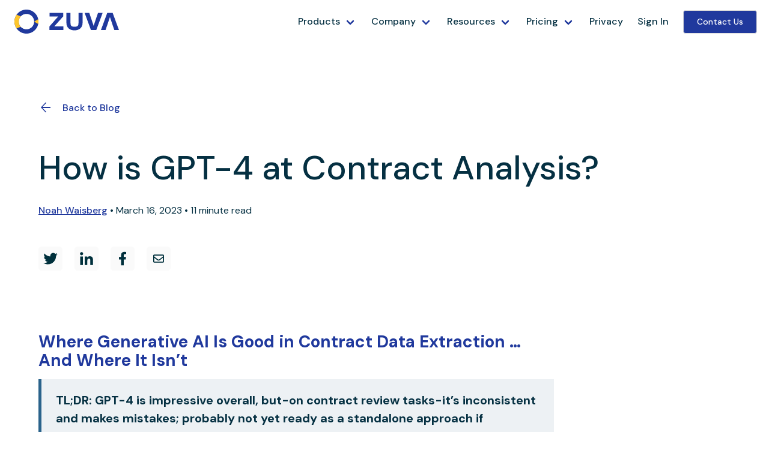

--- FILE ---
content_type: text/html; charset=utf-8
request_url: https://zuva.ai/blog/how-good-is-gpt-4-at-contract-analysis/
body_size: 12132
content:
<!doctype html><html lang=en><head><meta name=generator content="Hugo 0.143.1"><script>(function(e,t,n,s,o){e[s]=e[s]||[],e[s].push({"gtm.start":(new Date).getTime(),event:"gtm.js"});var a=t.getElementsByTagName(n)[0],i=t.createElement(n),r=s!="dataLayer"?"&l="+s:"";i.async=!0,i.src="https://www.googletagmanager.com/gtm.js?id="+o+r,a.parentNode.insertBefore(i,a)})(window,document,"script","dataLayer","GTM-TRHTQ9F")</script><script>(function(e,t,n,s,o){e[s]=e[s]||[],e[s].push({"gtm.start":(new Date).getTime(),event:"gtm.js"});var a=t.getElementsByTagName(n)[0],i=t.createElement(n),r=s!="dataLayer"?"&l="+s:"";i.async=!0,i.src="https://www.googletagmanager.com/gtm.js?id="+o+r,a.parentNode.insertBefore(i,a)})(window,document,"script","dataLayer","GTM-5RDLPF9B")</script><script>var ALGOLIA_INSIGHTS_SRC="https://cdn.jsdelivr.net/npm/search-insights@2.0.3";!function(e,t,n,s,o,i,a){e.AlgoliaAnalyticsObject=o,e[o]=e[o]||function(){(e[o].queue=e[o].queue||[]).push(arguments)},i=t.createElement(n),a=t.getElementsByTagName(n)[0],i.async=1,i.src=s,a.parentNode.insertBefore(i,a)}(window,document,"script",ALGOLIA_INSIGHTS_SRC,"aa")</script><script type=module crossorigin src=/files/ai-fields/assets/index-1cc6160c.js></script><script type=module crossorigin src=/files/docai/assets/index-2bb1b7ed.js></script><link rel=stylesheet href=/files/docai/assets/index-7787363a.css><script type=text/javascript>var random_images_array=["zuva-placeholder1.png","zuva-placeholder2.png","zuva-placeholder3.png","zuva-placeholder4.png","zuva-placeholder5.png","zuva-placeholder6.png"];function getRandomImage(e,t){t=t||"images/";var n=Math.floor(Math.random()*e.length),s=e[n],o='<img src="'+t+s+'" alt = "">';document.write(o),document.close()}</script><script>var menuItems=document.querySelectorAll("div.has-dropdown");Array.prototype.forEach.call(menuItems,function(e){e.querySelector("a").addEventListener("click",function(e){return this.parentNode.className=="has-dropdown"?(this.parentNode.className="has-dropdown open",this.setAttribute("aria-expanded","true")):(this.parentNode.className="has-dropdown",this.setAttribute("aria-expanded","false")),e.preventDefault(),!1})})</script><title>How is GPT-4 at Contract Analysis?&nbsp;|&nbsp;Zuva
</title><meta charset=UTF-8><meta name=viewport content="width=device-width,initial-scale=1"><meta http-equiv=X-UA-Compatible content="ie=edge"><meta name=description content="
      GPT-4 is impressive overall, but-on contract review tasks-it's inconsistent and makes mistakes
    
    "><script type=application/ld+json>{"@context":"http://schema.org","@type":"NewsArticle","mainEntityOfPage":{"@type":"WebPage","@id":"https://zuva.ai/blog/how-good-is-gpt-4-at-contract-analysis/"},"name":"How is GPT-4 at Contract Analysis?","image":"https://zuva.ai/images/zuva-meta-image.jpg","description":"GPT-4 is impressive overall, but-on contract review tasks-it's inconsistent and makes mistakes","publisher":{"@type":"Organization","name":"Zuva Inc.","logo":{"@type":"ImageObject","url":"https://zuva.ai/uploads/zuva-logo-primary.svg"}},"headline":"How is GPT-4 at Contract Analysis?","copyrightYear":"2023","datePublished":"2023-03-16T04:00:00","dateModified":"2025-12-12T00:46:00","url":"https://zuva.ai/blog/how-good-is-gpt-4-at-contract-analysis/","wordCount":"2282","inLanguage":"en-US"}</script><meta property="og:type" content="website"><meta property="og:title" content="How is GPT-4 at Contract Analysis?&nbsp;|&nbsp;Zuva"><meta property="og:description" content="
      GPT-4 is impressive overall, but-on contract review tasks-it's inconsistent and makes mistakes
    "><meta property="og:site_name" content="Zuva"><meta property="og:url" content="https://zuva.ai/blog/how-good-is-gpt-4-at-contract-analysis/"><meta property="og:locale" content="en"><meta property="og:image" content="//uploads/zuva-placeholder1.png"><meta property="og:image:secure_url" content="https://zuva.ai/uploads/zuva-placeholder1.png"><meta property="og:type" content="website"><meta name=twitter:card content="summary_large_image"><meta name=twitter:image content="//uploads/zuva-placeholder1.png"><meta name=twitter:title content="How is GPT-4 at Contract Analysis?&nbsp;|&nbsp;Zuva"><meta name=twitter:description content="
      GPT-4 is impressive overall, but-on contract review tasks-it's inconsistent and makes mistakes
    
    "><link rel=stylesheet href=/sass/styles.min.809679746fd48e37fecc4df4fa65fbdca87c57fba6deea93dc596e8dc7484a4c.css><link rel=stylesheet href="https://fonts.sandbox.google.com/css2?family=Material+Symbols+Outlined:opsz,wght,FILL,GRAD@48,400,0,0"><link href=https://use.fontawesome.com/releases/v5.7.2/css/all.css rel=stylesheet><link rel=preconnect href=https://fonts.googleapis.com><link rel=preconnect href=https://fonts.gstatic.com crossorigin><link href="https://fonts.googleapis.com/css2?family=DM+Sans:wght@400;500;700&display=swap" rel=stylesheet><link rel=canonical href=https://zuva.ai/blog/how-good-is-gpt-4-at-contract-analysis/><link rel=stylesheet href=https://cdnjs.cloudflare.com/ajax/libs/animate.css/3.5.2/animate.min.css><link rel="shortcut icon" href=/favicon.svg type=image/x-icon><link rel=apple-touch-icon href=/favicon.svg sizes=132x132><meta name=theme-color content="#00303C"><meta name=google-site-verification content="0LtZS4PGmoUr6y8v6lYjKZRjqO1aWuBhN563bU-BqCg"><script src=https://www.google.com/recaptcha/api.js async defer></script><script src=https://code.jquery.com/jquery-3.6.0.js></script><script src=https://code.jquery.com/ui/1.13.1/jquery-ui.js></script></head><body style=display:flex;flex-direction:column;min-height:100vh><noscript><iframe src="https://www.googletagmanager.com/ns.html?id=GTM-TRHTQ9F" height=0 width=0 style=display:none;visibility:hidden></iframe></noscript><noscript><iframe src="https://www.googletagmanager.com/ns.html?id=GTM-5RDLPF9B" height=0 width=0 style=display:none;visibility:hidden></iframe></noscript><header role=banner class=banner><nav class=navbar role=navigation aria-label=main><div class=navbar-brand><a class=navbar-item href=/><img src=/uploads/zuva-logo-primary.svg alt=Zuva>
</a><a role=button class=navbar-burger aria-label=menu aria-expanded=false data-target=navbarBasicExample><span aria-hidden=true></span>
<span aria-hidden=true></span>
<span aria-hidden=true></span></a></div><div id=navbarBasicExample class=navbar-menu><div class=navbar-start><div class="navbar-item has-dropdown is-hoverable"><a href=#products class=navbar-link aria-expanded=false>Products</a><div class=navbar-dropdown><a href=/sell-side/ class=navbar-item>Sell-Side </a><a href=/analyze class=navbar-item>Analyze </a><a href=/api/ class=navbar-item>API</a></div></div><div class="navbar-item has-dropdown is-hoverable"><a href=#company class=navbar-link aria-expanded=false>Company</a><div class=navbar-dropdown><a href=/about/ class=navbar-item>About </a><a href=/careers/ class=navbar-item>Careers </a><a href=/blog/ class=navbar-item>Blog</a><hr class=navbar-divider><a href=/contact/ class=navbar-item>Contact Us</a></div></div><div class="navbar-item has-dropdown is-hoverable"><a href=#resources class=navbar-link aria-expanded=false>Resources</a><div class=navbar-dropdown><a href=/ai-fields/ class=navbar-item><div class=navbar-pill-container>AI Fields<div class=navbar-pill>1,349</div></div></a><a href=/document-classification/ class=navbar-item><div class=navbar-pill-container>Document Classification<div class=navbar-pill>225</div></div></a><a href=/contract-central/ class=navbar-item>Contract Central
</a><a href=/documentation/ class=navbar-item>Documentation </a><a href=https://api-reference.zuva.ai/ class=navbar-item>API Reference
</a><a href=/science/ class=navbar-item>Science</a></div></div><div class="navbar-item has-dropdown is-hoverable"><a href=#pricing class=navbar-link aria-expanded=false>Pricing</a><div class=navbar-dropdown><a href=/sell-side/#sell-side-pricing class=navbar-item>Sell-Side
</a><a href=/analyze/#analyze-pricing class=navbar-item>Analyze
</a><a href=/api/#api-pricing class=navbar-item>API</a></div></div><a href=/privacy/ class=navbar-item>Privacy </a><a href=https://dashboard.zuva.ai/ class=navbar-item>Sign In</a></div><div class=navbar-end><div class=navbar-item><div class=buttons><a href=/schedule-a-call/ id=nav-signup-btn class="signup-btn-tracking button is-small is-cobalt">Contact Us</a></div></div></div></div></nav></header><main role=main style=flex-grow:1;display:flex;flex-direction:column><section class="hero section" style=padding-bottom:0><div class=hero-body><div class=container><div class=content><a href=/blog/ class=back-link><span class=material-symbols-outlined>arrow_back</span> Back to
Blog</a><h1 class="is-size-1 has-text-weight-semibold">How is GPT-4 at Contract Analysis?</h1><p class=blog-metadata><a href=https://www.linkedin.com/in/noahwaisberg/ class=author-name>Noah Waisberg</a>
&bull; March 16, 2023 &bull;
11 minute
read</p><div class=social-share><a href="https://twitter.com/intent/tweet?url=https%3a%2f%2fzuva.ai%2fblog%2fhow-good-is-gpt-4-at-contract-analysis%2f&text=How%20is%20GPT-4%20at%20Contract%20Analysis%3f" data-show-count=false target=_blank rel=noopener aria-label="Share on Twitter" onclick='return window.open(this.href,"twitter-share","width=550,height=235"),analytics.track("Click Social Share",{"Page Area":"Bottom","Social Platform":"Twitter"}),!1'><img src=/uploads/icons_social-twitter.svg alt="Share on Twitter" loading=lazy></a>
<a href="https://www.linkedin.com/shareArticle?mini=true&url=https%3a%2f%2fzuva.ai%2fblog%2fhow-good-is-gpt-4-at-contract-analysis%2f&summary=How%20is%20GPT-4%20at%20Contract%20Analysis%3f" target=_blank rel=noopener aria-label="Share on LinkedIn" onclick='return window.open(this.href,"linkedin-share","width=660,height=600"),analytics.track("Click Social Share",{"Page Area":"Bottom","Social Platform":"Linkedin"}),!1'><img src=/uploads/icons_social-linkedin.svg alt="Share on Linkedin" loading=lazy></a>
<a href="https://www.facebook.com/share.php?u=https%3a%2f%2fzuva.ai%2fblog%2fhow-good-is-gpt-4-at-contract-analysis%2f" target=_blank rel=noopener aria-label="Share on Facebook" onclick='return window.open(this.href,"facebook-share","width=580,height=296"),analytics.track("Click Social Share",{"Page Area":"Bottom","Social Platform":"Facebook"}),!1'><img src=/uploads/icons_social-facebook.svg alt="Share on Facebook" loading=lazy></a>
<a href="mailto:?subject=zuva.ai - How%20is%20GPT-4%20at%20Contract%20Analysis%3f&body=https%3a%2f%2fzuva.ai%2fblog%2fhow-good-is-gpt-4-at-contract-analysis%2f" target=_blank rel=noopener aria-label="Share via Email"><img src=/uploads/icons_social-mail.svg alt="Share via Email" loading=lazy></a></div></div></div></div></section><section class=section><div class=container><div class=content><div class=columns><div class="column is-9 blog-content"><h2 id=where-generative-ai-is-good-in-contract-data-extraction--and-where-it-isnt>Where Generative AI Is Good in Contract Data Extraction … And Where It Isn’t</h2><blockquote><p><strong>TL;DR: GPT-4 is impressive overall, but-on contract review tasks-it&rsquo;s inconsistent and makes mistakes; probably not yet ready as a standalone approach if predictable accuracy matters.</strong></p></blockquote><p>Back in 2011, when we started Kira Systems, other contract review software companies were using rules- or comparison-based approaches to finding data in contracts. We used supervised machine learning to find information in contracts, and did well against our competitors. Eventually, most of the world’s leading law and audit/consulting firms (and a bunch of corporates) became Kira customers. In recent months, Generative AI solutions have become all the rage. Are they going to supplant other machine learning approaches in contract analysis, just as machine learning approaches beat out rules?</p><p>We thought it would be useful to drill into this. Our thoughts on the subject come in three parts:</p><ol><li>How do Large Language Models perform on contract analysis tasks. Given GPT-4’s easy accessibility, we’ll discuss this with examples from it.</li><li>What are advantages and disadvantages of LLMs versus other tech.</li><li>Where we think LLMs can be especially helpful in contract review, and where contracts AI tech is headed.</li></ol><p>Throughout, we use “Large Language Models,” “LLMs,” and “Generative AI” interchangeably. We recognize that this isn’t a great equivalence. Generative AI uses Large Language Models but is not the only form of Large Language Model. Nonetheless, we think it works well enough here that we do it.</p><p>This piece will cover how LLMs do at contract analysis. Specifically, we tested GPT-4 on a number of contract analysis challenges.</p><p>This is a long piece, so here’s a table of contents in case you would like to skip parts:</p><hr><p><a href=#why-were-not-worth-reading-on-this-topic>Why We’re (Not?) Worth Reading On This Topic</a></p><hr><p><a href=#how-gpt-4-does-at-identifying-data-in-contracts>How GPT-4 Does At Identifying Data In Contracts</a></p><hr><ul><li><a href=#header-detection>Header Detection?</a></li><li><a href=#differently-phrased-clauses>Differently-Phrased Clauses</a></li><li><a href=#sensitivity-to-prompts>Sensitivity To Prompts</a></li><li><a href=#summary>Summary</a></li></ul><hr><p>Before we get to our evaluation, let’s cover why you might find our perspective on this helpful.</p><h2 id=why-were-not-worth-reading-on-this-topic>Why We’re (Not?) Worth Reading On This Topic</h2><p>On the “worth reading” side, we have a lot of experience in contracts AI, and ⅔ of us have computer science PhDs.</p><ul><li>Noah was a corporate lawyer, then co-founded leading machine learning contract analysis company Kira Systems in 2011, and was its CEO until its sale to Litera in 2021. He’s now Zuva’s CEO. He has been involved in contract analysis AI longer than most.</li><li>Adam joined Kira in 2016 as a Research Scientist, having finished his PhD in computer science at the University of Waterloo (where he worked with Professor Gordon Cormack, a longtime leader in eDiscovery). At Zuva, he leads our Research and Product Development teams.</li><li>Sam joined Kira in 2018, after finishing his computer science postdoctoral work. He is currently a Senior Research Scientist at Zuva. His work has included a focus on differential privacy.</li></ul><p>On the “not worth reading” side, perhaps:</p><ul><li>Our experience prevents us from understanding a completely different present and future. We would like to think we’re open minded, but this is possible.</li><li>We are biased because we have a horse in the race: Zuva sells contracts AI software, and maybe we are trying to defend how we do things, as opposed to looking at the space clearly.</li></ul><p>At Zuva, our mission is to make it dead easy to use the world’s best contracts AI. Frankly, we don’t really care about the technical approach we take to get there. Supervised ML, LLMs, even rules if appropriate - whatever. We just would like to (1) build great contracts AI and (2) make it dead easy to use. We think doing those things have the potential to get us to a good outcome. Also, even if we are biased, bias can sometimes drive crisper thinking on an issue. This is basically how the adversarial legal system works.</p><h2 id=how-gpt-4-does-at-identifying-data-in-contracts>How GPT-4 Does At Identifying Data In Contracts</h2><p>Adam, Noah, and Dr. Alexander Hudek (Kira and Zuva’s co-founder) ran a number of contract review tests on ChatGPT’s performance on contract analysis tasks beginning with ChatGPTs release, but we tarried in writing up our findings. With GPT-4’s release, we thought the time was right to share what we have learned.</p><p>When we first started playing with ChatGPT, we were pretty wowed.</p><p>GPT-3.5 was very impressive, and GPT-4 (on limited testing) seems even better. We think these can be really helpful for the right use cases. However, we now have a more nuanced view of how GPT-4 performs on contract review tasks.</p><p><img src=/uploads/screen-shot-2023-03-16-at-12-06-22-am.png alt="welcome, GPT-4! how accurate are you at identifying contract clauses? As an Al language model, I can help identify and analyze contract clauses to some extent, but my accuracy depends on various factors such as the clarity and complexity of the contract language, the context in which the clauses appear, and the specific legal jurisdiction. Please note that I am not a licensed attorney, and my assistance should not be considered legal advice. It is always recommended to consult with a qualified legal professional for any contract-related matters. If you have a specific contract clause you&rsquo;d like me to analyze, please provide the text, and I&rsquo;II do my best to help you understand it."></p><p>Due to (1) the amount of attention on GPT-4 and (2) how easy it is to try ChatGPT, we are going to discuss LLM performance with examples from GPT-4. We know there are other Large Language Models out there, including some that have been specifically trained on legal documents. It’s very likely they perform differently, but it’s hard to say whether that means they are better or worse.</p><p>Let’s get into some examples.</p><h3 id=header-detection>Header Detection?</h3><p>One really tricky thing about doing accurate post-signature contract analysis is that wordings can be non-standard. Sometimes documents come in the form of poor quality scans. At other times, they are drafted in atypical ways.</p><p>To measure how GPT-4 performed on slightly altered wording, we first gave GPT-4 some contract clauses (copied from a contract filed on Edgar) and asked it to identify what clauses were there.</p><p><img src=/uploads/screen-shot-2023-03-16-at-12-08-05-am.png alt="thank you can you please identity the clauses in this contract excerpt: 9.4Export Control. Distributor understands and acknowledges that VMware is subject to regulation by agencies of the United States, including, but not limited to, the U.S. Denartment of Commerce which prohibit export or diversion or certain broducts and technology to certain countries. Any and all obligations of VMware to provide any technical information or assistance shall be subiect in all respects to such laws and regulations as shall from time to time govern the license and delivery of technology and products abroad by persons subject to the jurisdiction of the United States, including without limitation the U.S. Export administration Act of 1979, as amended, any successor legislation, and the Export Administration Regulations issued by the US Department of Commerce, Bureau of Export Administration, Distributor agrees to cooperate with VMware including without limitation, providing required documentation, in order to obtain export icenses or exemptions theretrom. Distributor warrants that it will comply with the S Export Administration Regulations and other U.S. and foreign laws and regulations governing exports and imports in ettect from time to time 9.5 Foreign Corrupt Practices Act; Compliance with Law. In conformity with the United States Foreign Corrupt Practices Act, Distributor and its employees and agents shall not directly or indirectly make an otter, payment, promise to pay, or authorize payment, or offer a gift, promise to give, or authorize the giving of anything of value for the purpose of influencing an act or decision of an official of any government within the Territory or the United States Government (including a decision not to act) or inducing such a person to use his influence to affect any such governmental act or decision in order to assist VMware in obtaining, retaining or directing any such business. Distributor will at all times comply with all laws and regulations which apply from time to time to the promotion, sale and support of the Products in the Territory. 9.6 Language. This Agreement is in the English language only, which language shall be controlling in all respects, and all versions hereot in any other language shall not be binding on the parties hereto. All communications and notices to be madeorgiven pursuant to this Agreement shall be in the English language 9.7 Currency. All Prices and other amounts payable by Distributor hereunder shall be paid in United States Dollars. All references to &ldquo;dollars&rdquo; &ldquo;U.S.&rdquo; or &ldquo;$&rdquo;. shall mean United States collars 9.8 Notices. Any notice under this Agreement must be in writing and either delivered in person, sent by fax, or first class mall it within the United States or sent by air courier to the address set forth on Exhibit c, addressed to the contact for Business issues, with a copy of the notice to the contact for Contract/Legal issues, Notices will be considered to have been given at the time of actual delivery in person or by tax, five 5) business days after deposit in the mail or two misiness Cavs atter delivery to an air courer service 9.9 Relationship of the Parties. The relationship of VMware and Distributor established by this Agreement is that of independent contractors. Nothing contained herein shall constitute either party the agent of the other party, or otherwise grant either party the authority to bind the other party to any obligation, or constitute the parties as partners or joint venturers and neither party shall hold itself out as being an agent, having such authority, or being a partner or joint venturer of the other."></p><p><img src=/uploads/screen-shot-2023-03-16-at-12-12-00-am.png alt="Here are the clauses identitied in the contract excerpt providese 1. 9.4 Export Control: This clause addresses the distributor&rsquo;s understanding and acknowledgment that VMware is subject to U.S. export regulations. It outlines the distributor&rsquo;s agreement to cooperate with VMware in obtaining export licenses or exemptions and to comply with relevant U.S. and foreign laws and regulations governing exoors and imports 2. 9.5 Foreign Corrupt Practices Act; Compliance with Law: This clause states that the distributor and its employees and agents must not engage in any corrupt practices as defined by the US. Foreian Corrupt Practices Act. It also recuires the distributor to comoly win al aop icaolelaws and regulatons concerning the promorion. sale. and support of the products in the territory. 3. 9.6 Lanquage: This clause establishes that the agreement is in Enalish and that the English lanquage version is controlling. A communications and notices related to the agreement must be in English 4. 9.7 Currency: This clause specifies that all prices and amounts payable by the distrouror muscoe paid in unmeo stales volars 5. 9.8 Notices: This clause outlines the requirements for delivering notices under the agreement. incuoing me acceo able memoos o deliverv ane he umerrames for wen a norce is consideres to nave been given h. as Relationshin of the Partios: This cause clarities that the relationshin between yMware and the distributor is that of independent contractors. Neither party has the author o one me oter and me parties are nor consicered parers or oint venturers Please note that this analysis is for informational purposes only and should not be considered legal advice. Always consult a qualified legal professional for contract-related matters."></p><p>While—for this use-case—I could have done without the summary, GPT-4 accurately identified the clauses. And the summary was well done (and much more impressive than the GPT-3.5 one).</p><p>But that’s a pretty easy test. To spice things up, we ran some new contract text and changed the headers to incorrect contract terms. Here is the original contract segment:</p><ul><li>7.1 Indemnification. VMware shall, at its expense, defend Distributor against and pay all costs and damages including reasonable attorneys&rsquo; fees made in settlement or finally awarded against Distributor resulting from any claim, action or allegation brought against Distributor, that a Software Product infringes any copyright or trademark of a third party in the United States, Japan or European Community (“Infringement Claim”); provided that, as conditions of VMware&rsquo;s obligation so to defend and pay, Distributor: (a) promptly notifies VMware in writing of any such Infringement Claim; (b) gives VMware sole control of the defense of any such Infringement Claim and any related negotiations or settlement; and (c) gives VMware the information and assistance necessary to settle or defend such Infringement Claim. If it is adjudicatively determined, or if VMware reasonably believes that any Software Product infringes any third party copyright or trademark, then VMware may, at its option and expense: (i) modify the Software Product or infringing part thereof to be reasonably equivalent and non-infringing; (ii) procure for Distributor a license to continue distributing the Software Product or infringing part thereof; (iii) replace the Software Product or infringing part thereof with other comparable products; or (iv) terminate Distributor&rsquo;s rights hereunder with respect to the infringing Software Product.</li><li><ol><li>LIMITATION OF LIABILITY.VMWARE&rsquo;S LIABILITY UNDER THIS AGREEMENT, REGARDLESS OF THE FORM OF ACTION, WILL NOT EXCEED ONE HUNDRED PERCENT (100%) OF THE AMOUNTS PAID UNDER THIS AGREEMENT BY DISTRIBUTOR TO VMWARE DURING THE PREVIOUS TWELVE (12) MONTH PERIOD FOR THE PRODUCTS GIVING RISE TO THE LIABILITY. NEITHER PARTY WILL BE LIABLE FOR ANY SPECIAL, INDIRECT, CONSEQUENTIAL OR INCIDENTAL DAMAGES ARISING OUT OF THIS AGREEMENT, WHETHER OR NOT SUCH PARTY HAS BEEN ADVISED OF THE POSSIBILITY OF SUCH DAMAGES, AND NOTWITHSTANDING ANY FAILURE OF ESSENTIAL PURPOSE OF ANY LIMITED REMEDY.</li></ol></li><li>9.1 Governing Law. The rights and obligations of the parties under this Agreement shall not be governed by the 1980 U N Convention on Contracts for the International Sale of Goods. This Agreement will be governed by the laws of the State of California and the United States of America, without regard to conflict of law principles. The parties hereby consent to the non-exclusive jurisdiction of the state and federal courts located in Santa Clara County, California, for resolution of any disputes arising out of this Agreement. Either party may seek injunctions to prevent and/or stop any breach of, and otherwise enforce, the provisions of Section 6, and VMware may seek injunctions to prevent and/or stop any infringement of, and otherwise enforce, its intellectual property rights of whatever nature, in the courts of any country, state or other territory which accepts jurisdiction.</li><li>9.2 Assignment.This Agreement and any rights or obligations of Distributor hereunder may not be assigned, sub-contracted or otherwise transferred by Distributor without VMware&rsquo;s prior written consent. Subject to the preceding sentence, this Agreement shall be binding upon and inure to the benefit of the parties&rsquo; permitted successors and assigns.</li><li>9.3 Indemnification by Distributor. If VMware should incur any liability to a third party caused by the non-performance of Distributor of any of its obligations under this Agreement, or resulting from any act or omission of Distributor, or if VMware incurs any liability to a third party by reason of acts of Distributor in marketing or distributing the Products, Distributor agrees to indemnify and hold VMware free and harmless from any such liability, and from all loss, claims, costs, demands, debts, and causes of action in connection therewith, including reasonable attorney&rsquo;s fees.</li></ul><p>Here’s what we pasted into GPT-4, and what we got in return:</p><p><img src=/uploads/screen-shot-2023-03-16-at-12-20-00-am.png alt="thank you. can you please identity the clauses in the following contract excerpt. no need to describe what the clauses are about - simply identitying them is all need: 7.1 Exclusivity. VMware shall, at its expense, defend Distributor against and pay all costs and damages including reasonable attorneys&rsquo; fees made in settlement or finally awarded against Distributor resulting from any claim, action or allegation brought against Distributor, that a Software Product infringes any copyright or trademark of a third party in the United States, Japan or European Community (&ldquo;Infringement Claim&rdquo;); provided that, as conditions of VMware&rsquo;s obligation so to defend and pay, Distributor: (a) promptly notifies VMware in writing of any such Infringement Claim; (b) gives VMware sole control of the defense of any such Infringement Claim and any related negotiations or settlement; and c) gives VMware the information and assistance necessary to settle or defend such Infringement Claim. If it is adjudicatively determined, or if VMware reasonably believes that any Software Product infringes any third party copyright or trademark, then VMware may, at its option and expense: (i) modify the Software Product or infringing part thereof to be reasonably equivalent and non-infringing; (ii) procure for Distributor a license to continue distributing the Software Product or infringing part thereof; (ili) replace the Software Product or infringing part thereof with other comparable products; or (iv) terminate Distributor&rsquo;s rights hereunder with respect to the intringing Sottware Product. 8. CONFIDENTIALITY. VMWARE&rsquo;S LIABILITY UNDER THIS AGREEMENT, REGARDLESS OF THE FORM OF ACTION, WILL NOT EXCEED ONE HUNDRED PERCENT (100%) OF THE AMOUNTS PAID UNDER THIS AGREEMENT BY DISTRIBUTOR TO VMWARE DURING THE PREVIOUS TWELVE (12) MONTH PERIOD FOR THE PRODUCTS GIVING RISE TO THE LIABILITY. NEITHER PARTY WILL BE LIABLE FOR ANY SPECIAL, INDIRECT. CONSEQUENTIAL OR INCIDENTAL DAMAGES ARISING OUT OF THIS AGREEMENT, WHETHER OR NOT SUCH PARTY HAS BEEN ADVISED OF THE POSSIBILITY OF SUCH DAMAGES, AND NOTWITHSTANDING ANY FAILURE OF ESSENTIAL PURPOSE OF ANY LIMITED REMEDY. 9.1 Compliance With Law. The rights and obligations of the parties under this Agreement shall not be governed by the 1980 U N Convention on Contracts for the International Sale of Goods. This Agreement will be governed by the laws of the state of California and the United States of America, without regard to conflict of law principles. The parties hereby consent to the non-exclusive minsdiction of the state and tocera courts located in Santa Clara County, California, for resolution of any disputes arising out of this Agreement. Either party may seek injunctions to prevent and/or stop any breach of, and otherwise enforce, the provisions of Section 6, and VMware may seek injunctions to prevent and/or stop any infringement of, and otherwise enforce, its intellectual property rights of whatever nature, in the courts of any country, state or other territory which accepts jurisdiction. 9.2 Non-Disparagement. This Agreement and any rights or obligations of Distributor hereunder may not be assigned, sub-contracted or otherwise transferred by Distributor without VMware&rsquo;s prior written consent. Subject to the preceding sentence, this Agreement shall be binding upon and inure to the benefit of the parties permitted successors and assigns 9.3 Non-Solicitation. If VMware should incur any liability to a third party caused by the non-performance of Distributor of any of its obligations under this Agreement, or resulting from any act or omission of Distributor, or if VMware incurs any liability to a third party by reason of acts of Distributor in marketing or distributing the Products, Distributor agrees to indemnify and hold VMware free and harmless from any such liability, and from all loss, claims, costs, demands, debts, and causes of action in connection therewith, including reasonable attorneys fees Here are the identitied clauses in the provided contract excerpt: 1. 7.1 Exclusivity 2. 8. Confidentiality c. a compliance with rav 4. 9.2 Non-Disparagement 5. 9.3 Non-Solicitation"></p><p>From the look of it, it seems like GPT-4 identified contract clauses with a header-detection approach. This might work sometimes, but didn’t here. We would not recommend it if you need accurate contract clause identification. Headers only sometimes describe clause contents.</p><p>While we thought the previous prompt was pretty reasonable, we decided to try one additional prompt:</p><p><img src=/uploads/screen-shot-2023-03-16-at-12-32-10-am.png alt="Thank you can you identity any indemnity clauses in the text I provided? Yes, there are two indemnity clauses in the provided text: 1. In the first excerpt, the indemnity clause is found within section 7.1 Exclusivity, where VMware agrees to defend and indemnity Distributor against certain copyright or tracemark intrngement c aims 2. In the third excerpt, the indemnity clause is found within section 9.3 Non-Solicitation, where Distributor agrees to indemnify and hold VMware harmless from any liability arising from Distributor&rsquo;s non-performance, acts, or omissions related to marketing or distributing the Products."></p><p>GPT-4 correctly identified both (pretty-standard, apart from the changed headers) indemnity clauses. This is an improvement from GPT-3.5, which found one and missed one.</p><p><img src=/uploads/screen-shot-2023-03-07-at-11-54-20-pm.png alt="are there any indemnity clauses in the text I provided? Yes, there is an indemnity clause in the contract text you provided. Section 9.3 states that it Distributor tails to perform its obligations under the agreement, or it its acts or omissions result in VMware incurring liability to a third party, then Distributor agrees to indemnity and hold VMware harmless from any such liability and related costs, including reasonable attorneys&rsquo; fees."></p><p>Overall, this is inconsistent performance. These tests weren’t particularly hard. GPT-4 was right sometimes, wrong other times. On the one hand, it’s very cool that GPT-4 was this good out of the box. On the other hand, I might have reservations about using it if I was in a situation where I needed more consistent and predictable accuracy.</p><h3 id=differently-phrased-clauses>Differently-Phrased Clauses</h3><p>Contract clauses can be worded a lot of different ways. Poor quality scans, and contracts written in different jurisdictions (sometimes by non-English-first-language, non-lawyer authors) can contribute to even more disparate wordings.</p><p>Change of control clauses are among the most important to identify in connection with M&amp;A contract review (aka, due diligence). At the time we sold Kira, 18 of the top 25 global M&amp;A law firms were Kira customers, so we have a fair amount of experience with this use case. 30–60% of a typical M&amp;A legal bill goes to due diligence. Not all of this is contract review, and not all the contract review segment of due diligence is about finding change of control clauses, but (accurately!) finding change of control clauses tends to be a big part of this work. Companies who are buying other companies literally spend millions of dollars with Biglaw firms on a regular basis to get this done right. Not only are change of control clauses important to get right, but there are a lot of ways to word them. As with other areas of contract review, this problem can be exacerbated by atypical drafting and poor quality scans.</p><p>We decided to test how GPT-4 would do if we ran some typical change of control clauses through. We took it relatively easy here, only giving pretty standard change of control language and not, say, introducing the distortion of a poor quality scan or non-English-first-language drafted clauses.</p><p><img src=/uploads/screen-shot-2023-03-16-at-12-42-00-am.png alt="thank you can you identify any change of control clauses in the following text: 2 Term. This Agreement will commence on the Effective Date and will continue for a term of one (1) year, unless sooner terminated in accordance with this Section 5. This Agreement will automatically renew for successive one (1) year terms unless terminated by either party upon no less than thirty (30) days written notice prior to the termination of the initial or any renewal term. 3 Termination. Either party may terminate this Agreement at any time, for any reason or no reason, upon twelve (12) months prior written notice to the other party. This Agreement may be terminated for material breach of any provision of this Agreement by either party, provided that written notice of the breach has been given to the breaching party and the breaching party has not cured the breach within thirty (30) days after delivery of the notice. This Agreement may be terminated for any direct or indirect assignment. The provisions of Sections 1.4, 27, 2.10, 12, 4.2, 5.2, 5.3, 6, 7, 8 and 9 will survive expiration or termination of this Agreement. Expiration or termination shall be without prejudice to the accrued rights and liabilities if the parties. 5 Assignment. This Agreement and any rights or obligations of Distributor hereunder may not be assigned, sub-contracted or otherwise transferred by Distributor without VMware&rsquo;s prior written consent. Subject to the preceding sentence, this Agreement shall be binding upon and inure to the benefit of the parties&rsquo; permitted successors and assigns 6. Consolidation or Merger. Notwithstanding any other provision herein to the contrary, in case of any consolidation or merger to which the Guarantor is a party other than a merger or consolidation in which the Guarantor is the continuing corporation. or in case of an sale or conveyance to another corporation of the property of the Guarantor as an entirety or substantially as an entirety, or in the case of any statutory exchange of securities with another corporation (including any exchange effected in connection with a merger of a third corporation into the Guarantor), there shall be no adjustments under Section 10.05 but the Holder of each Security then outstanding shall have the right thereafter to convert such Security into the kind and amount of securities, cash or other property which he would have owned or have been entitled to receive immediately after such consolidation, merger, statutory exchange, sale or conveyance had such Security been converted immediately prior to the effective date of such consolidation, merger, statutory exchange, sale or conveyance and in any such case, if necessary, appropriate adjustment shall be made in the application of the provisions set forth in this Article 10 with respect to the rights and interests thereafter of the Holders of the Securities, to the end that the provisions set forth in this Article 10 shall thereafter correspondingly be made applicable, as nearly as may reasonably be, in relation to any shares of stock or other securities or property thereafter deliverable on the conversion of the Securities. 7 Assignment. Any assignment, whether direct or indirect, requires consent. 8 Limitation of Liability upon Termination. WITHOUT PREJUDICE TO SECTION 8, NEITHER VMWARE NOR DISTRIBUTOR WILL BE LIABLE TO THE OTHER FOR DAMAGE OF ANY KIND, INCLUDING LOSS OF PROFIT, LOSS OF CUSTOMERS, LOSS OF BUSINESS OPPORTUNITY AND INDIRECT, INCIDENTAL OR CONSEQUENTIAL DAMAGES, ON ACCOUNT OF THE TERMINATION OR EXPIRATION OF THIS AGREEMENT IN ACCORDANCE WITH THIS SECTION 5 DISTRIBUTOR WAIVES ANY RIGHT IT MAY HAVE TO RECEIVE ANY COMPENSATION OR REPARATIONS ON TERMINATION OR EXPIRATION OF THIS AGREEMENT UNDER THE LAW OF THE TERRITORY OR OTHERWISE, OTHER THAN AS EXPRESSLY PROVIDED IN THIS AGREEMENT. 9 1940 Act Assignment. Any assignment, as such term is defined in the Investment Advisers Act of 1940, is void without consent. In the provided text, there isn&rsquo;t a clause explicitly labeled as a &ldquo;change of control&rdquo; clause. However, section 6, &ldquo;Consolidation or Merger.&rdquo; addresses some aspects of a change of contro situation. such as consolidation. merger. sale, or convevance of the company&rsquo;s property. This clause outlines the rights of the security holders in case of such events and the necessary adjustments to be made."></p><p>All of 3, 6, 7, and 9 are change of control clauses. GPT-4 showed real room for improvement, though at least it got 6.</p><p>One objection to this test is that GPT-4 (or another Large Language Model) could be trained to find variations of change of control clauses, just as other contracts AI was heavily trained to find clauses. Zuva has a not-small machine learning research team, and we are always interested in how to get our tech to perform better. When we have tested using LLMs to find information in contracts, we have found we can get comparable accuracies. The catch is that they are orders of magnitude more expensive to train and use. For example, in <a href=/science/utility-of-context-extracting-entities/>one of our papers</a> we compared a (non-generative) LLM to our current tech for finding named entities. The LLM was 4% more accurate, which is not nothing, but cost 10,000 times more than our baseline to achieve that¹. We’ll delve deeper into costs in part 2.</p><h3 id=sensitivity-to-prompts>Sensitivity To Prompts</h3><p>In the course of testing GPT-4 on summarizing text and question answering (which we’ll discuss in more detail in part 3), we noticed that it was sensitive to prompts. This is fairly unsurprising, given what we’ve seen with other LLMs. Be mindful of this if using an LLM in your work.</p><p><img src=/uploads/screen-shot-2023-03-16-at-1-27-23-am.png alt="thank you Answer yes or no only to the following, is consent required to assign the contract based on the following clause: The BL shall not, without the prior written consent of the Supplier (not to be unreasonably withheld and whether by operation of law or otherwise, assign, transfer, charge, subcontract or deal in any other manner with all or any of its rights or obligations under this Agreement, including all Order Forms.20.2 The Supplier shall not, without the prior written consent of the BL (not to be unreasonably withheld and whether by operation of law or otherwise, assign, transfer, charge, sub-contract or deal in any other manner with all or any of its rights or obligations under this Agreement, including all Order Forms. 20.3 Notwithstanding the foregoing in 20.1 and 20.2, either party may assign this Agreement in its entirety (including all Order Forms), without consent of the other party, to its Affiliate or in connection with a merger, acquisition, corporate reorganization, or sale of all or substantially all of its assets not involving a direct competitor of the other party. No thank you. based on the following contract clause, is consent required to assign the contract. please answer yes or no only The BL shall not, without the prior written consent of the Supplier (not to be unreasonably withheld and whether by operation of law or otherwise, assign, transfer, charge, subcontract or deal in any other manner with all or any of its rights or obligations under this Agreement, including all Order Forms.20.2 The Supplier shall not, without the prior written consent of the BL (not to be unreasonably withheld and whether by operation of law or otherwise, assign, transfer, charge, sub-contract or deal in any other manner with all or any of its rights or obligations under this Agreement, including all Order Forms.20.3 Notwithstanding the foregoing in 20.1 and 20.2, either party may assign this Agreement in its entirety (including all Order Forms), without consent of the other party, to its Affiliate or in connection with a merger, acquisition, corporate reorganization, or sale of all or substantially all of its assets not involving a direct competitor of the other party. Yes"></p><h3 id=summary>Summary</h3><p>GPT-4 has generally really impressed us. It appears able to do a <a href="https://twitter.com/mckaywrigley/status/1635740909383061504?s=20">lot</a> very well. That said, we are unconvinced that it yet offers predictable accuracy on contract analysis tasks. (And we have not yet really pushed it, for example on poor quality scans and less standard wordings, though perhaps it would do well on these.) If you use Generative AI to help you find contracts with a change of control clause, it will identify change of control clauses in contracts. If, however, you need it to find all (or nearly all) change of control clauses over a group of contracts, we wouldn’t yet count on it². Still, this technology is improving, and our view may change as we test further iterations. Also, as we’ll discuss in a further installment, we think LLMs offer significant benefits today when combined with other machine learning contract analysis technologies. Exciting!</p><hr><div class=footnotes><p class=is-size-7>¹ In our experience, Zuva&rsquo;s ML is far more effective on clause detection than finding contextually-relevant entities. Accordingly, we didn&rsquo;t expect to &ldquo;win&rdquo; this comparison. But we think it’s important to test and see where we can improve.</p><p class=is-size-7>² In situations where accurate contract review really matters, we recommend using contract analysis AI in conjunction with a user interface that includes a document viewer. A document viewer increases the odds that a human working with the AI might catch mistakes the AI makes.</p></div><div class=social-share-with-label><p class=has-text-weight-semibold>Share this article:</p><div class=social-share><a href="https://twitter.com/intent/tweet?url=https%3a%2f%2fzuva.ai%2fblog%2fhow-good-is-gpt-4-at-contract-analysis%2f&text=How%20is%20GPT-4%20at%20Contract%20Analysis%3f" data-show-count=false target=_blank rel=noopener aria-label="Share on Twitter" onclick='return window.open(this.href,"twitter-share","width=550,height=235"),analytics.track("Click Social Share",{"Page Area":"Bottom","Social Platform":"Twitter"}),!1'><img src=/uploads/icons_social-twitter.svg alt="Share on Twitter" loading=lazy></a>
<a href="https://www.linkedin.com/shareArticle?mini=true&url=https%3a%2f%2fzuva.ai%2fblog%2fhow-good-is-gpt-4-at-contract-analysis%2f&summary=How%20is%20GPT-4%20at%20Contract%20Analysis%3f" target=_blank rel=noopener aria-label="Share on LinkedIn" onclick='return window.open(this.href,"linkedin-share","width=660,height=600"),analytics.track("Click Social Share",{"Page Area":"Bottom","Social Platform":"Linkedin"}),!1'><img src=/uploads/icons_social-linkedin.svg alt="Share on Linkedin" loading=lazy></a>
<a href="https://www.facebook.com/share.php?u=https%3a%2f%2fzuva.ai%2fblog%2fhow-good-is-gpt-4-at-contract-analysis%2f" target=_blank rel=noopener aria-label="Share on Facebook" onclick='return window.open(this.href,"facebook-share","width=580,height=296"),analytics.track("Click Social Share",{"Page Area":"Bottom","Social Platform":"Facebook"}),!1'><img src=/uploads/icons_social-facebook.svg alt="Share on Facebook" loading=lazy></a>
<a href="mailto:?subject=zuva.ai - How%20is%20GPT-4%20at%20Contract%20Analysis%3f&body=https%3a%2f%2fzuva.ai%2fblog%2fhow-good-is-gpt-4-at-contract-analysis%2f" target=_blank rel=noopener aria-label="Share via Email"><img src=/uploads/icons_social-mail.svg alt="Share via Email" loading=lazy></a></div></div></div><div class="column is-3 blog-aside"></div></div></div></div></section><script src=/js/externalLinks.js></script></main><footer class=footer role=contentinfo><div class=content><div class="columns is-mobile is-multiline"><div class="column is-full-mobile is-one-third-tablet has-text-centered-mobile"><a href=/><img src=/uploads/zuva-logo-white.svg alt=Zuva style=width:150px></a></div><div class="column is-hidden-mobile is-hidden-tablet footernav"></div><div class="column is-half-mobile footernav"><p><strong>Products</strong></p><ul class=is-size-7><li><a href=/#analyze>Analyze</a></li><li><a href=/create/>Create</a></li><li><a href=/api/>API</a></li><li><a href=https://dashboard.zuva.ai><strong>Sign In</strong></a></li></ul></div><div class="column is-half-mobile footernav"><p><strong>Company</strong></p><ul class=is-size-7><li><a href=/about/>About Us</a></li><li><a href=/careers/>Careers</a></li><li><a href=/newsroom/>Newsroom</a></li><li><a href=/contact/>Contact</a></li></ul></div><div class="column is-half-mobile footernav"><p><strong>Developers</strong></p><ul class=is-size-7><li><a href=/documentation/>Documentation</a></li><li><a href=https://api-reference.zuva.ai/>API Reference</a></li><li><a href=/science/>Science</a></li></ul></div><div class="column is-half-mobile footernav"><p><strong>Resources</strong></p><ul class=is-size-7><li><a href=/pricing/>Pricing</a></li><li><a href=/blog/>Blog</a></li><li><a href=/contract-central/>Contract Central</a></li><li><a href=/support/><strong>Contact Support</strong></a></li></ul></div></div></div><div class=low-footer><p class="is-size-7 has-text-centered-mobile is-full-mobile">Copyright &copy; 2025 Zuva Inc. All Rights Reserved.</p><div class="right-links is-full-mobile"><div class="legalLinks is-size-7 has-text-centered-mobile"><a href=/sitemap/>Sitemap</a>
<a href=/privacy/>Privacy Policy</a>
<a href=/terms/>Terms & Conditions</a>
<a href=/accessibility/>Accessibility</a>
<a href=/documentation/docai-security-overview/>Security</a></div><p class="social-icons is-size-4"><a href=https://twitter.com/zuva_AI target=_blank rel=noopener aria-label="Visit Zuva on Twitter"><img src=/uploads/icons_social-twitter.svg alt="Follow Zuva on Twitter" loading=lazy></a>
<a href=https://www.linkedin.com/company/zuva-ai target=_blank rel=noopener aria-label="Visit Zuva on LinkedIn"><img src=/uploads/icons_social-linkedin.svg alt="Visit Zuva on LinkedIn" loading=lazy></a>
<a href=https://www.youtube.com/channel/UCN32bDwg_9kL7P1lQg9UP7Q target=_blank rel=noopener aria-label="Visit Zuva on YouTube"><img src=/uploads/icons_social-youtube.svg alt="Visit Zuva on YouTube" loading=lazy></a></p></div></div></footer><script src=/js/main.js></script><script src=/js/navbar.js></script><script src=/js/clipboard.min.js></script><script>document.addEventListener("DOMContentLoaded",function(){var t=new ClipboardJS(".copy-btn");t.on("success",function(e){e.clearSelection(),e.trigger.classList.add("copy-success"),setTimeout(function(){e.trigger.classList.remove("copy-success")},1500),console.log(e)}),t.on("error",function(e){alert("Copy failed :("),console.log(e)})})</script><script type=text/javascript>_linkedin_data_partner_id="166594"</script><script type=text/javascript>(function(){var t=document.getElementsByTagName("script")[0],e=document.createElement("script");e.type="text/javascript",e.async=!0,e.src="https://snap.licdn.com/li.lms-analytics/insight.min.js",t.parentNode.insertBefore(e,t)})()</script><noscript><img height=1 width=1 style=display:none alt src="https://dc.ads.linkedin.com/collect/?pid=166594&fmt=gif"></noscript><script type=text/javascript>!function(e,t,n,s,o,i,a){if(e.fbq)return;o=e.fbq=function(){o.callMethod?o.callMethod.apply(o,arguments):o.queue.push(arguments)},e._fbq||(e._fbq=o),o.push=o,o.loaded=!0,o.version="2.0",o.queue=[],i=t.createElement(n),i.async=!0,i.src=s,a=t.getElementsByTagName(n)[0],a.parentNode.insertBefore(i,a)}(window,document,"script","//connect.facebook.net/en_US/fbevents.js"),fbq("init","319569654834053"),fbq("track","PageView")</script><noscript><img height=1 src="https://www.facebook.com/tr?id=319569654834053&amp;ev=PageView&amp;noscript=1" style=display:none width=1></noscript></body></html>

--- FILE ---
content_type: text/css; charset=utf-8
request_url: https://zuva.ai/files/docai/assets/index-7787363a.css
body_size: -887
content:
#try-it-widget *{box-sizing:border-box}


--- FILE ---
content_type: text/css; charset=utf-8
request_url: https://zuva.ai/sass/styles.min.809679746fd48e37fecc4df4fa65fbdca87c57fba6deea93dc596e8dc7484a4c.css
body_size: 32497
content:
@charset "UTF-8";.block .content h4,.block .content h5,.block .content h6{color:#053042}.hero.has-background-dark,.section.has-background-dark{color:#fff}.hero.has-background-dark h1,.hero.has-background-dark h2,.hero.has-background-dark h3,.hero.has-background-dark h4,.hero.has-background-dark h5,.hero.has-background-dark h6,.section.has-background-dark h1,.section.has-background-dark h2,.section.has-background-dark h3,.section.has-background-dark h4,.section.has-background-dark h5,.section.has-background-dark h6{color:#fff}.hero.has-background-dark p,.hero.has-background-dark ul,.hero.has-background-dark li,.hero.has-background-dark strong,.section.has-background-dark p,.section.has-background-dark ul,.section.has-background-dark li,.section.has-background-dark strong{color:#fff}.hero.has-background-dark p a,.hero.has-background-dark ul a,.hero.has-background-dark li a,.hero.has-background-dark strong a,.section.has-background-dark p a,.section.has-background-dark ul a,.section.has-background-dark li a,.section.has-background-dark strong a{color:#fff}.hero.has-background-dark a,.section.has-background-dark a{color:#fff}.hero.has-background-dark a:hover,.section.has-background-dark a:hover{color:#fec62c}.hero.has-background-dark a.button,.hero.has-background-dark #search-results-container a.ais-InfiniteHits-loadMore,#search-results-container .hero.has-background-dark a.ais-InfiniteHits-loadMore,.section.has-background-dark a.button,.section.has-background-dark #search-results-container a.ais-InfiniteHits-loadMore,#search-results-container .section.has-background-dark a.ais-InfiniteHits-loadMore{color:#053042}.hero.has-background-dark .section-call-out-wrapper,.section.has-background-dark .section-call-out-wrapper{background-color:#2a638b}.hero.has-background-dark .section-call-out-wrapper p,.section.has-background-dark .section-call-out-wrapper p{color:#053042}@media screen and (max-width:768px){.hero.has-background-navy-mobile,.section.has-background-navy-mobile{color:#fff;background:#053042}.hero.has-background-navy-mobile h1,.hero.has-background-navy-mobile h2,.hero.has-background-navy-mobile h3,.hero.has-background-navy-mobile h4,.hero.has-background-navy-mobile h5,.hero.has-background-navy-mobile h6,.section.has-background-navy-mobile h1,.section.has-background-navy-mobile h2,.section.has-background-navy-mobile h3,.section.has-background-navy-mobile h4,.section.has-background-navy-mobile h5,.section.has-background-navy-mobile h6{color:#fff}.hero.has-background-navy-mobile p,.hero.has-background-navy-mobile ul,.hero.has-background-navy-mobile li,.hero.has-background-navy-mobile strong,.section.has-background-navy-mobile p,.section.has-background-navy-mobile ul,.section.has-background-navy-mobile li,.section.has-background-navy-mobile strong{color:#fff}.hero.has-background-navy-mobile p a,.hero.has-background-navy-mobile ul a,.hero.has-background-navy-mobile li a,.hero.has-background-navy-mobile strong a,.section.has-background-navy-mobile p a,.section.has-background-navy-mobile ul a,.section.has-background-navy-mobile li a,.section.has-background-navy-mobile strong a{color:#fff}.hero.has-background-navy-mobile a,.section.has-background-navy-mobile a{color:#fff}.hero.has-background-navy-mobile a:hover,.section.has-background-navy-mobile a:hover{color:#fec62c}.hero.has-background-navy-mobile a.button,.hero.has-background-navy-mobile #search-results-container a.ais-InfiniteHits-loadMore,#search-results-container .hero.has-background-navy-mobile a.ais-InfiniteHits-loadMore,.section.has-background-navy-mobile a.button,.section.has-background-navy-mobile #search-results-container a.ais-InfiniteHits-loadMore,#search-results-container .section.has-background-navy-mobile a.ais-InfiniteHits-loadMore{color:#053042}}.hero.has-background-success,.section.has-background-success{color:#fff}.hero.has-background-success h1,.hero.has-background-success h2,.hero.has-background-success h3,.hero.has-background-success h4,.hero.has-background-success h5,.hero.has-background-success h6,.section.has-background-success h1,.section.has-background-success h2,.section.has-background-success h3,.section.has-background-success h4,.section.has-background-success h5,.section.has-background-success h6{color:#fff}.hero.has-background-success p,.hero.has-background-success ul,.hero.has-background-success li,.hero.has-background-success strong,.section.has-background-success p,.section.has-background-success ul,.section.has-background-success li,.section.has-background-success strong{color:#fff}.hero.has-background-success a,.section.has-background-success a{color:#fff}.hero.has-background-success .section-call-out-wrapper,.section.has-background-success .section-call-out-wrapper{background-color:#fff}.hero.has-background-success .section-call-out-wrapper p,.section.has-background-success .section-call-out-wrapper p{color:#053042}.hero.has-background-cyan,.section.has-background-cyan{background-color:#2a638b;color:#fff}.hero.has-background-cyan h1,.hero.has-background-cyan h2,.hero.has-background-cyan h3,.hero.has-background-cyan h4,.hero.has-background-cyan h5,.hero.has-background-cyan h6,.section.has-background-cyan h1,.section.has-background-cyan h2,.section.has-background-cyan h3,.section.has-background-cyan h4,.section.has-background-cyan h5,.section.has-background-cyan h6{color:#fff}.hero.has-background-cyan p,.hero.has-background-cyan ul,.hero.has-background-cyan li,.hero.has-background-cyan strong,.section.has-background-cyan p,.section.has-background-cyan ul,.section.has-background-cyan li,.section.has-background-cyan strong{color:#fff}.hero.has-background-cyan a,.section.has-background-cyan a{color:#fff}.hero.has-background-cyan a.button,.hero.has-background-cyan #search-results-container a.ais-InfiniteHits-loadMore,#search-results-container .hero.has-background-cyan a.ais-InfiniteHits-loadMore,.section.has-background-cyan a.button,.section.has-background-cyan #search-results-container a.ais-InfiniteHits-loadMore,#search-results-container .section.has-background-cyan a.ais-InfiniteHits-loadMore{color:#053042}.hero.has-background-cyan a.button:hover,.hero.has-background-cyan #search-results-container a.ais-InfiniteHits-loadMore:hover,#search-results-container .hero.has-background-cyan a.ais-InfiniteHits-loadMore:hover,.section.has-background-cyan a.button:hover,.section.has-background-cyan #search-results-container a.ais-InfiniteHits-loadMore:hover,#search-results-container .section.has-background-cyan a.ais-InfiniteHits-loadMore:hover{color:#fff;background-color:#053042}.hero.has-background-cyan .section-call-out-wrapper,.section.has-background-cyan .section-call-out-wrapper{background-color:#fff}.hero.has-background-cyan .section-call-out-wrapper p,.section.has-background-cyan .section-call-out-wrapper p{color:#053042}.hero.has-background-lightcyan,.section.has-background-lightcyan{background-color:#edf1f4}.hero.has-background-info,.hero.has-background-lightcyan,.section.has-background-info,.section.has-background-lightcyan{color:#053042}.hero.has-background-info h1,.hero.has-background-info h2,.hero.has-background-info h3,.hero.has-background-info h4,.hero.has-background-info h5,.hero.has-background-info h6,.hero.has-background-lightcyan h1,.hero.has-background-lightcyan h2,.hero.has-background-lightcyan h3,.hero.has-background-lightcyan h4,.hero.has-background-lightcyan h5,.hero.has-background-lightcyan h6,.section.has-background-info h1,.section.has-background-info h2,.section.has-background-info h3,.section.has-background-info h4,.section.has-background-info h5,.section.has-background-info h6,.section.has-background-lightcyan h1,.section.has-background-lightcyan h2,.section.has-background-lightcyan h3,.section.has-background-lightcyan h4,.section.has-background-lightcyan h5,.section.has-background-lightcyan h6{color:#053042}.hero.has-background-info h1.is-cobalt,.hero.has-background-info h2.is-cobalt,.hero.has-background-info h3.is-cobalt,.hero.has-background-info h4.is-cobalt,.hero.has-background-info h5.is-cobalt,.hero.has-background-info h6.is-cobalt,.hero.has-background-lightcyan h1.is-cobalt,.hero.has-background-lightcyan h2.is-cobalt,.hero.has-background-lightcyan h3.is-cobalt,.hero.has-background-lightcyan h4.is-cobalt,.hero.has-background-lightcyan h5.is-cobalt,.hero.has-background-lightcyan h6.is-cobalt,.section.has-background-info h1.is-cobalt,.section.has-background-info h2.is-cobalt,.section.has-background-info h3.is-cobalt,.section.has-background-info h4.is-cobalt,.section.has-background-info h5.is-cobalt,.section.has-background-info h6.is-cobalt,.section.has-background-lightcyan h1.is-cobalt,.section.has-background-lightcyan h2.is-cobalt,.section.has-background-lightcyan h3.is-cobalt,.section.has-background-lightcyan h4.is-cobalt,.section.has-background-lightcyan h5.is-cobalt,.section.has-background-lightcyan h6.is-cobalt{color:#20399d}.hero.has-background-info p,.hero.has-background-info ul,.hero.has-background-info li,.hero.has-background-info strong,.hero.has-background-lightcyan p,.hero.has-background-lightcyan ul,.hero.has-background-lightcyan li,.hero.has-background-lightcyan strong,.section.has-background-info p,.section.has-background-info ul,.section.has-background-info li,.section.has-background-info strong,.section.has-background-lightcyan p,.section.has-background-lightcyan ul,.section.has-background-lightcyan li,.section.has-background-lightcyan strong{color:#053042}.hero.has-background-info p a,.hero.has-background-info p a:hover,.hero.has-background-info ul a,.hero.has-background-info ul a:hover,.hero.has-background-info li a,.hero.has-background-info li a:hover,.hero.has-background-info strong a,.hero.has-background-info strong a:hover,.hero.has-background-lightcyan p a,.hero.has-background-lightcyan p a:hover,.hero.has-background-lightcyan ul a,.hero.has-background-lightcyan ul a:hover,.hero.has-background-lightcyan li a,.hero.has-background-lightcyan li a:hover,.hero.has-background-lightcyan strong a,.hero.has-background-lightcyan strong a:hover,.section.has-background-info p a,.section.has-background-info p a:hover,.section.has-background-info ul a,.section.has-background-info ul a:hover,.section.has-background-info li a,.section.has-background-info li a:hover,.section.has-background-info strong a,.section.has-background-info strong a:hover,.section.has-background-lightcyan p a,.section.has-background-lightcyan p a:hover,.section.has-background-lightcyan ul a,.section.has-background-lightcyan ul a:hover,.section.has-background-lightcyan li a,.section.has-background-lightcyan li a:hover,.section.has-background-lightcyan strong a,.section.has-background-lightcyan strong a:hover{color:#053042}.hero.has-background-info .section-call-out-wrapper,.hero.has-background-lightcyan .section-call-out-wrapper,.section.has-background-info .section-call-out-wrapper,.section.has-background-lightcyan .section-call-out-wrapper{background-color:#fec62c}.hero.has-background-info .section-call-out-wrapper p,.hero.has-background-lightcyan .section-call-out-wrapper p,.section.has-background-info .section-call-out-wrapper p,.section.has-background-lightcyan .section-call-out-wrapper p{color:#053042}.hero.has-background-warning,.section.has-background-warning{color:#053042}.hero.has-background-warning h1,.hero.has-background-warning h2,.hero.has-background-warning h3,.hero.has-background-warning h4,.hero.has-background-warning h5,.hero.has-background-warning h6,.section.has-background-warning h1,.section.has-background-warning h2,.section.has-background-warning h3,.section.has-background-warning h4,.section.has-background-warning h5,.section.has-background-warning h6{color:#053042}.hero.has-background-warning p,.hero.has-background-warning ul,.hero.has-background-warning li,.hero.has-background-warning strong,.section.has-background-warning p,.section.has-background-warning ul,.section.has-background-warning li,.section.has-background-warning strong{color:#053042}.hero.has-background-warning a,.section.has-background-warning a{color:#053042;text-decoration:underline}.hero.has-background-warning a.button,.hero.has-background-warning #search-results-container a.ais-InfiniteHits-loadMore,#search-results-container .hero.has-background-warning a.ais-InfiniteHits-loadMore,.section.has-background-warning a.button,.section.has-background-warning #search-results-container a.ais-InfiniteHits-loadMore,#search-results-container .section.has-background-warning a.ais-InfiniteHits-loadMore{text-decoration:none}.hero.has-background-warning .section-call-out-wrapper,.section.has-background-warning .section-call-out-wrapper{background-color:#20399d}.hero.has-background-warning .section-call-out-wrapper p,.section.has-background-warning .section-call-out-wrapper p{color:#fec62c}.section.has-background-primary h1,.section.has-background-primary h2,.section.has-background-primary h3,.section.has-background-primary h4,.section.has-background-primary h5,.section.has-background-primary h6,.hero.has-background-primary h1,.hero.has-background-primary h2,.hero.has-background-primary h3,.hero.has-background-primary h4,.hero.has-background-primary h5,.hero.has-background-primary h6{color:#053042}.section .section-call-out-wrapper,.hero .section-call-out-wrapper{background-color:#fff}.section .section-call-out-wrapper p,.hero .section-call-out-wrapper p{color:#20399d}.has-cta-card.has-background-denim{background-color:#2a638b!important;color:#fff}.has-cta-card.has-background-denim h1,.has-cta-card.has-background-denim h2,.has-cta-card.has-background-denim h3,.has-cta-card.has-background-denim h4,.has-cta-card.has-background-denim h5,.has-cta-card.has-background-denim h6{color:#fff}.has-cta-card.has-background-denim p,.has-cta-card.has-background-denim ul,.has-cta-card.has-background-denim li,.has-cta-card.has-background-denim strong{color:#fff}.has-cta-card.has-background-denim a{color:#fff}.has-cta-card.has-background-denim a.button,.has-cta-card.has-background-denim #search-results-container a.ais-InfiniteHits-loadMore,#search-results-container .has-cta-card.has-background-denim a.ais-InfiniteHits-loadMore{color:#053042}.has-cta-card.has-background-denim a.button:hover,.has-cta-card.has-background-denim #search-results-container a.ais-InfiniteHits-loadMore:hover,#search-results-container .has-cta-card.has-background-denim a.ais-InfiniteHits-loadMore:hover{color:#fff;background-color:#053042}.has-cta-card.has-background-denim .section-call-out-wrapper{background-color:#fff}.has-cta-card.has-background-denim .section-call-out-wrapper p{color:#053042}main a{font-family:dm sans,sans-serif;font-weight:500;text-decoration:underline;-webkit-transition:.3s all;transition:.3s all;transition:.3s all}main a.back-link{text-decoration:none}main a.back-link:hover{text-decoration:underline}main a.featured-blog-strip{text-decoration:none}main a.featured-blog-strip:hover{text-decoration:underline}main a:hover{text-decoration:underline}main a.button,main #search-results-container a.ais-InfiniteHits-loadMore,#search-results-container main a.ais-InfiniteHits-loadMore{text-decoration:none}.has-background-primary a{color:#053042}.pagination-previous:focus,.pagination-next:focus,.pagination-link:focus{outline:2px solid #053042!important}h1,h2,h3,h4,h5,h6,p,ul,ol,li{font-family:dm sans,sans-serif}code{font-family:monospace!important}.has-text-weight-light{font-family:dm sans,sans-serif;font-weight:400}.has-text-weight-normal{font-family:dm sans,sans-serif;font-weight:400}.has-text-weight-semibold,.block .content h1,.block .content h2,.block .content h3,.block .content h4{font-family:dm sans,sans-serif;font-weight:500}.has-text-weight-bold{font-weight:700;font-family:dm sans,sans-serif}p{font-family:dm sans,sans-serif;font-weight:400}p:empty{display:none}.highlight{background:#fec62c}.blue-highlight{background:#20399d;color:#fff}.is-size-1{line-height:120%}.is-size-2{line-height:120%}.is-size-2 .is-cobalt{color:#20399d}.is-size-3{line-height:130%}.sub-head-line{font-size:1rem;text-transform:uppercase;color:#053042;font-weight:700;display:-webkit-box;display:-ms-flexbox;display:flex;-webkit-box-align:center;-ms-flex-align:center;align-items:center}.sub-head-line::after{content:"";-webkit-box-flex:1;-ms-flex:1;flex:1;margin-left:1rem;height:1px;background-color:#053042}.title span{text-decoration-thickness:.5rem!important;text-decoration:underline;text-decoration-color:#fec62c;text-underline-offset:2px}.is-capitalize{text-transform:capitalize}.has-letter-spacing-tight{letter-spacing:-.05rem}.text-cobalt{color:#20399d!important}.text-denim{color:#2a638b!important}.text-navy{color:#053042!important}.text-denim{color:#2a638b!important}.text-yellow{color:#fec62c!important}.text-color-cobalt{color:#20399d}.text-white{color:#fff!important}@media(max-width:767px){h1.is-size-1{font-size:3rem!important}h2.is-size-2{font-size:2.5rem!important}h3.is-size-3{font-size:2rem!important}p.is-size-4{font-size:1.25rem!important}}.block .container,.block .featured-blog-strip-container{max-width:1152px}.block .content h1{font-size:3.75rem}.block .content h2{font-size:3.25rem}.block .content h3{font-size:2.75rem}.block .content h4{font-size:2.5rem}.block .content h5{font-size:2.5rem}.block .content h6{font-size:1.25rem}.block .content p{font-size:1.25rem}.block .content p+.button,.block .content #search-results-container p+.ais-InfiniteHits-loadMore,#search-results-container .block .content p+.ais-InfiniteHits-loadMore{margin-top:1rem}.block .content p+.buttons{margin-top:2rem}@media(max-width:1024px){.block .content h1{font-size:3rem}.block .content h2{font-size:2.5rem}.block .content h3{font-size:2rem}.block .content h4{font-size:1.75rem}.block .content h5{font-size:1.5rem}.block .content h6{font-size:1rem}.block .content p{font-size:1rem}}.block .content.has-background-dark h1,.block .content.has-background-dark h2,.block .content.has-background-dark h3,.block .content.has-background-dark h4,.block .content.has-background-dark h5,.block .content.has-background-dark h6{color:#fec62c}.block.author-info .author--photo img{max-width:60%}.block.author-info .social-icons{padding-top:20px}.block.author-info .social-icons a{padding:0 10px}@media(max-width:768px){.block.author-info .author--photo img{max-width:30%}.block.author-info .social-icons{display:-webkit-box;display:-ms-flexbox;display:flex;-webkit-box-align:center;-ms-flex-align:center;align-items:center;-webkit-box-pack:center;-ms-flex-pack:center;justify-content:center}.block.author-info .social-icons a{padding:0 30px}}.section.block.onecolembeddedvideo{padding:5rem 1.5rem 1.5rem}.block.alternatingRow .article-wrapper .article-columns:not(:last-child){padding-bottom:5rem}.block.alternatingRow .article-wrapper .article-columns:nth-child(odd){-webkit-box-orient:horizontal;-webkit-box-direction:reverse;-ms-flex-direction:row-reverse;flex-direction:row-reverse}.block.alternatingRow .article-wrapper .article-columns img{padding:0 4rem}@media(max-width:768px){.block.alternatingRow .article-wrapper .article-columns img{padding:0 2rem}}.block.twocolstacked .article-columns .column{-webkit-box-orient:vertical;-webkit-box-direction:normal;-ms-flex-direction:column;flex-direction:column;-webkit-box-align:center;-ms-flex-align:center;align-items:center;margin-bottom:4rem}.block.twocolstacked .article-columns .column img{width:75%;margin:auto}.block.threecolstacked .article-columns .column{margin-bottom:4rem}@media(max-width:768px){.block.threecolstacked .article-columns .column img{padding:0 2rem}}.section.block.block-grid{padding:6rem 7rem}@media(max-width:1024px){.section.block.block-grid{padding:3rem 4rem}}@media(max-width:768px){.section.block.block-grid{padding:2rem}}.section.block.block-grid .gridtitle{padding-bottom:2rem}.section.block.block-grid h5{color:#053042;font-weight:600}.section.block.block-grid .is-gridborder{border:1px solid #fafafa}@media(min-width:1024px){.section.block.block-grid .open-left-border{border-left:none}.section.block.block-grid .open-right-border{border-right:none}}.section.block.block-grid .grid-item{display:-webkit-box;display:-ms-flexbox;display:flex;-webkit-box-align:center;-ms-flex-align:center;align-items:center;-webkit-box-pack:center;-ms-flex-pack:center;justify-content:center;-webkit-box-orient:vertical;-webkit-box-direction:normal;-ms-flex-direction:column;flex-direction:column;padding:4rem}@media(min-width:1024px){.section.block.block-grid .grid-item:nth-child(-n+3){border-top:none}.section.block.block-grid .grid-item:nth-child(n+4){border-bottom:none}.section.block.block-grid .grid-item:nth-child(3n){border-right:none}.section.block.block-grid .grid-item:nth-child(3n+1){border-left:none}}@media(max-width:1024px){.section.block.block-grid .grid-item{padding:2rem}.section.block.block-grid .grid-item:nth-child(-n+2){border-top:none}.section.block.block-grid .grid-item:nth-child(n+3){border-bottom:none}.section.block.block-grid .grid-item:nth-child(2n){border-right:none}.section.block.block-grid .grid-item:nth-child(2n+1){border-left:none}}@media(max-width:768px){.section.block.block-grid .grid-item{padding:1rem}}.section.block.block-grid .grid-item img{padding:0 25%;margin-bottom:20px}.section.block.block-grid .grid-item .grid-item-url{text-decoration:none}.accordion-container{margin:1.25rem 0}.accordion{color:#20399d!important;cursor:pointer;width:100%;-webkit-transition:.4s;transition:.4s;margin-left:24px;background:0 0;border:0;text-align:left;margin-bottom:.6666em}.accordion:before{content:"+";margin-right:1rem;margin-left:-28px}.accordion.active:before{content:"-"}.panel{padding:0 30px;max-height:0;overflow:hidden;-webkit-transition:max-height .2s ease-out;transition:max-height .2s ease-out}.panel div{font-size:1.25rem;font-family:dm sans,sans-serf;padding-bottom:.5rem}.anchor{position:relative}.anchor a{position:absolute;left:0;top:-7rem}.pattern-bg{background-repeat:no-repeat!important;background-position:50%!important;background-size:200%!important}@media screen and (max-width:1215px){.pattern-bg{background-size:300%!important}}@media screen and (max-width:768px){.pattern-bg{background-size:350%!important}}.pattern-bg-fit{background-repeat:no-repeat!important;background-position:50%!important;background-size:cover!important}.light-pattern-1{background:#fafafa url(/uploads/bg-pattern-light-1.png)}.light-pattern-2{background:#fafafa url(/uploads/bg-pattern-light-2.png)}.light-pattern-3{background:#fafafa url(/uploads/bg-pattern-light-3.png)}.light-pattern-4{background:#fafafa url(/uploads/bg-pattern-light-4.png)}.light-pattern-5{background:#fafafa url(/uploads/bg-pattern-light-5.png)}.light-pattern-6{background:#fafafa url(/uploads/bg-pattern-light-6.png)}.light-pattern-7{background:#fafafa url(/uploads/bg-pattern-light-7.png);background-size:150%!important}.navy-pattern-1{background:#053042 url(/uploads/bg-pattern-1.png);color:#fff}.navy-pattern-2{background:#053042 url(/uploads/bg-pattern-2.png);color:#fff}.navy-pattern-3{background:#053042 url(/uploads/bg-pattern-3.png);color:#fff}.navy-pattern-4{background:#053042 url(/uploads/bg-pattern-4.png);color:#fff}.navy-pattern-5{background:#053042 url(/uploads/bg-pattern-5.png);color:#fff}.navy-pattern-6{background:#053042 url(/uploads/bg-pattern-6.png);color:#fff}.bg-dot-pattern{position:relative}.bg-dot-pattern *{z-index:1}.bg-dot-pattern::before{content:"";width:655px;height:475px;position:absolute;right:0;top:50%;margin-top:-237.5px;background-image:url(/uploads/bg-dot-pattern-grey.svg);background-repeat:no-repeat;z-index:0}.bg-dot-pattern-careers *{z-index:1}.bg-dot-pattern-careers::before{content:"";width:655px;height:475px;position:absolute;right:-110px;margin-top:-237.5px;background-image:url(/uploads/bg-dot-pattern-grey.svg);background-repeat:no-repeat;z-index:0}@media screen and (max-width:430px){.bg-dot-pattern-careers::before{width:90%;height:100%;position:absolute;right:0;margin-top:-392.5px}}@media screen and (max-width:430px){.bg-dot-pattern-careers .container,.bg-dot-pattern-careers .featured-blog-strip-container{margin:6rem 0 0}}.yellow-background{background:#fec62c;border-radius:8px 20px 20px 20px;margin-top:1rem}.yellow-background p{padding:2rem}.cobalt-background{background:#20399d;border-radius:8px;position:relative;display:-webkit-box!important;display:-ms-flexbox!important;display:flex!important;-webkit-box-orient:vertical;-webkit-box-direction:normal;-ms-flex-direction:column;flex-direction:column;-webkit-box-pack:center;-ms-flex-pack:center;justify-content:center;-webkit-box-align:center;-ms-flex-align:center;align-items:center;min-height:256px;color:#fff}.bg-dot-pattern{position:relative}.bg-dot-pattern *{z-index:1}.bg-dot-pattern::before{content:"";width:655px;height:475px;position:absolute;right:0;top:50%;margin-top:-237.5px;background-image:url(/uploads/bg-dot-pattern-grey.svg);background-repeat:no-repeat;z-index:0}.box{height:100%}a.box{text-decoration:none;font-family:dm sans,sans-serif}a.box img{margin-bottom:1rem}a.box .link{text-decoration:underline;color:#20399d;font-family:dm sans,sans-serif;font-weight:500}a.box .link:after{content:"→";position:absolute;margin-left:5px;visibility:hidden;opacity:0;-webkit-transition:.3s all;transition:.3s all}a.box:hover{text-decoration:none;color:#053042;-webkit-box-shadow:0 .5em 1em -.125em rgba(10,10,10,.15),0 0 0 1px rgba(10,10,10,2%)!important;box-shadow:0 .5em 1em -.125em rgba(10,10,10,.15),0 0 0 1px rgba(10,10,10,2%)!important;-webkit-transform:translateY(-.15rem);-ms-transform:translateY(-.15rem);transform:translateY(-.15rem)}a.box:hover .link:after{visibility:visible;margin-left:15px;opacity:1}#breadcrumbs{list-style:none;display:-webkit-box;display:-ms-flexbox;display:flex;-webkit-box-orient:horizontal;-webkit-box-direction:normal;-ms-flex-direction:row;flex-direction:row;margin:0;-ms-flex-flow:wrap;flex-flow:wrap}#breadcrumbs li{list-style:none;margin-top:0;padding-left:.5rem}#breadcrumbs li:first-child{padding-left:0}#breadcrumbs li:before{content:none}#breadcrumbs li:after{content:"/";padding-left:.5rem}#breadcrumbs li:last-child:after{content:none}.button,#search-results-container .ais-InfiniteHits-loadMore,.hs-button{font-family:dm sans,sans-serif;font-weight:500;-webkit-transition:.3s all;transition:.3s all;white-space:normal!important;height:auto!important;border-radius:4px!important;-webkit-box-shadow:0 3px 1px -2px rgba(0,0,0,.2),0 2px 2px rgba(0,0,0,.14),0 1px 5px rgba(0,0,0,.12);box-shadow:0 3px 1px -2px rgba(0,0,0,.2),0 2px 2px rgba(0,0,0,.14),0 1px 5px rgba(0,0,0,.12)}.button.is-small,#search-results-container .is-small.ais-InfiniteHits-loadMore,.hs-button.is-small{padding:8px 22px}.button.is-medium,#search-results-container .is-medium.ais-InfiniteHits-loadMore,.block .content a.button,.block .content #search-results-container a.ais-InfiniteHits-loadMore,#search-results-container .block .content a.ais-InfiniteHits-loadMore,.hs-button.is-medium{padding:10px 22px;font-size:1rem}.button.is-large,#search-results-container .is-large.ais-InfiniteHits-loadMore,.hs-button.is-large{padding:16px 44px;font-size:1.5rem}.button.is-outlined,#search-results-container .is-outlined.ais-InfiniteHits-loadMore,.hs-button.is-outlined{border:1px solid #20399d}.button.is-outlined:focus,#search-results-container .is-outlined.ais-InfiniteHits-loadMore:focus,.hs-button.is-outlined:focus{outline:2px solid #20399d}.button.is-outlined:hover,#search-results-container .is-outlined.ais-InfiniteHits-loadMore:hover,.hs-button.is-outlined:hover{color:#053042!important;background:#edeff7!important;border-color:#c8d1f4!important}.button.is-cobalt,#search-results-container .is-cobalt.ais-InfiniteHits-loadMore,.hs-button.is-cobalt{background-color:#20399d;color:#fff}.button.is-cobalt:hover,#search-results-container .is-cobalt.ais-InfiniteHits-loadMore:hover,.hs-button.is-cobalt:hover{background-color:#172a73!important;color:#fff}.button.is-cobalt:focus,#search-results-container .is-cobalt.ais-InfiniteHits-loadMore:focus,.hs-button.is-cobalt:focus{background-color:#172a73!important;color:#fff}.button.is-navy,#search-results-container .is-navy.ais-InfiniteHits-loadMore,.hs-button.is-navy{color:#053042!important}.button.is-navy:hover,#search-results-container .is-navy.ais-InfiniteHits-loadMore:hover,.hs-button.is-navy:hover{background-color:#f6b501!important}.button.is-navy:focus,#search-results-container .is-navy.ais-InfiniteHits-loadMore:focus,.hs-button.is-navy:focus{background-color:#010e13!important;color:#fff}.button.is-yellow,#search-results-container .is-yellow.ais-InfiniteHits-loadMore,.hs-button.is-yellow{background-color:#fec62c;color:#053042;border-color:#f6b501}.button.is-yellow:hover,#search-results-container .is-yellow.ais-InfiniteHits-loadMore:hover,.hs-button.is-yellow:hover{background-color:#f6b501}.button.is-yellow:focus,#search-results-container .is-yellow.ais-InfiniteHits-loadMore:focus,.hs-button.is-yellow:focus{background-color:#f6b501}.button.is-yellow-outlined,#search-results-container .is-yellow-outlined.ais-InfiniteHits-loadMore,.hs-button.is-yellow-outlined{background-color:#fec62c;color:#053042;border-color:#053042}.button.is-yellow-outlined:hover,#search-results-container .is-yellow-outlined.ais-InfiniteHits-loadMore:hover,.hs-button.is-yellow-outlined:hover{background-color:#f6b501;border-color:#053042}.button.is-yellow-outlined:focus,#search-results-container .is-yellow-outlined.ais-InfiniteHits-loadMore:focus,.hs-button.is-yellow-outlined:focus{background-color:#fff;border-color:#053042}.button.is-inverted:hover,#search-results-container .is-inverted.ais-InfiniteHits-loadMore:hover,.hs-button.is-inverted:hover{color:#fff!important;background-color:#20399d!important}.button.is-inverted:focus,#search-results-container .is-inverted.ais-InfiniteHits-loadMore:focus,.hs-button.is-inverted:focus{background-color:#20399d!important;color:#fff!important}.button.is-primary:focus,#search-results-container .is-primary.ais-InfiniteHits-loadMore:focus,.hs-button.is-primary:focus{outline:2px solid blue}.button.is-primary:hover,#search-results-container .is-primary.ais-InfiniteHits-loadMore:hover,.hs-button.is-primary:hover{background-color:#f6b501!important}@media(max-width:768px){.buttons.is-centered-mobile{-webkit-box-pack:center;-ms-flex-pack:center;justify-content:center}}.section.block.has-background-dark .button,.section.block.has-background-dark #search-results-container .ais-InfiniteHits-loadMore,#search-results-container .section.block.has-background-dark .ais-InfiniteHits-loadMore,.section.block.has-background-primary .button,.section.block.has-background-primary #search-results-container .ais-InfiniteHits-loadMore,#search-results-container .section.block.has-background-primary .ais-InfiniteHits-loadMore{background-color:#fec62c;color:#053042}.section.block.has-background-dark .button:hover,.section.block.has-background-dark #search-results-container .ais-InfiniteHits-loadMore:hover,#search-results-container .section.block.has-background-dark .ais-InfiniteHits-loadMore:hover,.section.block.has-background-primary .button:hover,.section.block.has-background-primary #search-results-container .ais-InfiniteHits-loadMore:hover,#search-results-container .section.block.has-background-primary .ais-InfiniteHits-loadMore:hover{background-color:#febf13;color:#053042}.section.block.has-background-info .button,.section.block.has-background-info #search-results-container .ais-InfiniteHits-loadMore,#search-results-container .section.block.has-background-info .ais-InfiniteHits-loadMore{background-color:#20399d;color:#fff}.section.block.has-background-info .button:hover,.section.block.has-background-info #search-results-container .ais-InfiniteHits-loadMore:hover,#search-results-container .section.block.has-background-info .ais-InfiniteHits-loadMore:hover{background-color:#1c3188;color:#fff}.section.block.has-background-primary .button,.section.block.has-background-primary #search-results-container .ais-InfiniteHits-loadMore,#search-results-container .section.block.has-background-primary .ais-InfiniteHits-loadMore{background-color:#fec62c;color:#053042;border:0}.section.block.has-background-primary .button:hover,.section.block.has-background-primary #search-results-container .ais-InfiniteHits-loadMore:hover,#search-results-container .section.block.has-background-primary .ais-InfiniteHits-loadMore:hover{background-color:#febf13;color:#053042}.hero.is-dark .button,.hero.is-dark #search-results-container .ais-InfiniteHits-loadMore,#search-results-container .hero.is-dark .ais-InfiniteHits-loadMore,.hero.is-primary .button,.hero.is-primary #search-results-container .ais-InfiniteHits-loadMore,#search-results-container .hero.is-primary .ais-InfiniteHits-loadMore,.hero.is-success .button,.hero.is-success #search-results-container .ais-InfiniteHits-loadMore,#search-results-container .hero.is-success .ais-InfiniteHits-loadMore{background-color:#fec62c;color:#053042;border:0}.hero.is-dark .button:hover,.hero.is-dark #search-results-container .ais-InfiniteHits-loadMore:hover,#search-results-container .hero.is-dark .ais-InfiniteHits-loadMore:hover,.hero.is-primary .button:hover,.hero.is-primary #search-results-container .ais-InfiniteHits-loadMore:hover,#search-results-container .hero.is-primary .ais-InfiniteHits-loadMore:hover,.hero.is-success .button:hover,.hero.is-success #search-results-container .ais-InfiniteHits-loadMore:hover,#search-results-container .hero.is-success .ais-InfiniteHits-loadMore:hover{background-color:#febf13;color:#053042}.hero.is-info .button,.hero.is-info #search-results-container .ais-InfiniteHits-loadMore,#search-results-container .hero.is-info .ais-InfiniteHits-loadMore{background-color:#20399d;color:#fff;border:0}.hero.is-info .button:hover,.hero.is-info #search-results-container .ais-InfiniteHits-loadMore:hover,#search-results-container .hero.is-info .ais-InfiniteHits-loadMore:hover{background-color:#1c3188;color:#fff}.hero.is-warning .button,.hero.is-warning #search-results-container .ais-InfiniteHits-loadMore,#search-results-container .hero.is-warning .ais-InfiniteHits-loadMore{background-color:#20399d;color:#fff;border:0}.hero.is-warning .button:hover,.hero.is-warning #search-results-container .ais-InfiniteHits-loadMore:hover,#search-results-container .hero.is-warning .ais-InfiniteHits-loadMore:hover{background-color:#1c3188;color:#fff}.section.has-background-primary .button,.section.has-background-primary #search-results-container .ais-InfiniteHits-loadMore,#search-results-container .section.has-background-primary .ais-InfiniteHits-loadMore,.hero.has-background-primary .button,.hero.has-background-primary #search-results-container .ais-InfiniteHits-loadMore,#search-results-container .hero.has-background-primary .ais-InfiniteHits-loadMore{background-color:#20399d;color:#fff}.section.has-background-primary .button:hover,.section.has-background-primary #search-results-container .ais-InfiniteHits-loadMore:hover,#search-results-container .section.has-background-primary .ais-InfiniteHits-loadMore:hover,.hero.has-background-primary .button:hover,.hero.has-background-primary #search-results-container .ais-InfiniteHits-loadMore:hover,#search-results-container .hero.has-background-primary .ais-InfiniteHits-loadMore:hover{background-color:#13225d;color:#fff}.copy-code-button{background-color:#edf1f4!important;color:#20399d!important;border-color:#20399d!important;opacity:1!important}.copy-code-button:hover{background-color:#fff!important}.copy-code-button:active{background-color:#20399d!important;color:#fff!important}.copy-btn{background:0 0;border:transparent;display:-webkit-box;display:-ms-flexbox;display:flex;-webkit-box-align:center;-ms-flex-align:center;align-items:center;cursor:pointer}.copy-btn::before{content:"Copy";padding-right:6px;font-family:dm sans,sans-serif;font-weight:500;font-size:.875rem;opacity:1;-webkit-transition:all .2s ease;transition:all .2s ease}.copy-success::before{content:"Copied!";color:#20399d;font-size:.875rem;opacity:1;-webkit-transition:all .2s ease;transition:all .2s ease}button:not([disabled]).iuepOO h3{color:#fff}.button .button-icon,#search-results-container .ais-InfiniteHits-loadMore .button-icon{height:18px;width:18px;margin-left:.5rem;display:inline-block;background-position:50%;background-repeat:no-repeat;background-size:contain}.button .button-icon.button-icon-arrow-right,#search-results-container .ais-InfiniteHits-loadMore .button-icon.button-icon-arrow-right{background-image:url(/uploads/icon-arrow-right.svg)}.button .button-icon.button-icon-arrow-right-white,#search-results-container .ais-InfiniteHits-loadMore .button-icon.button-icon-arrow-right-white{background-color:#fff;-webkit-mask:url(/uploads/icon-arrow-right.svg)no-repeat center;mask:url(/uploads/icon-arrow-right.svg)no-repeat center}.hs-button{padding:10px 22px;font-size:1rem;margin-top:1rem;background:#fec62c;border:transparent;cursor:pointer}.hs-button:hover{background-color:#fec62c!important;color:#053042!important}.checkmark{padding-left:2rem}.checkmark .column{list-style:none;position:relative}.checkmark .column:before{position:absolute;content:"";display:inline-block;height:13px;width:8px;margin-right:1rem;border:solid #20399d;border-width:0 2px 2px 0;-webkit-transform:rotate(45deg);-ms-transform:rotate(45deg);transform:rotate(45deg);left:-1rem;top:1rem}ul.checkmark{padding-left:0}ul.checkmark li{list-style:none;position:relative}ul.checkmark li:before{position:absolute;content:"";display:inline-block;height:13px;width:8px;margin-right:1rem;border:solid #20399d;border-width:0 2px 2px 0;-webkit-transform:rotate(45deg);-ms-transform:rotate(45deg);transform:rotate(45deg);left:-1.5rem;top:.25rem}.has-background-primary .checkmark .column:before{border:solid #fff;border-width:0 2px 2px 0}.classification-card{background:#fff;border:1px solid #edf1f4;border-radius:20px;-webkit-box-shadow:1px 1px 5px #edf1f4;box-shadow:1px 1px 5px #edf1f4;height:100%}.classification-card .card-content{padding:1.5rem 1rem!important}.product-card{background:#fff;border:1px solid #edf1f4;border-radius:20px;-webkit-box-shadow:1px 1px 5px #edf1f4;box-shadow:1px 1px 5px #edf1f4;height:100%;padding:24px;gap:24px;margin-bottom:24px}.product-card .card-content{padding:24px!important}.example-card{background:#fff;color:#053042;border-radius:20px;-webkit-box-shadow:1px 1px 5px #edf1f4;box-shadow:1px 1px 5px #edf1f4;padding:1rem;margin:0 0 2rem}.card-small{display:-webkit-box;display:-ms-flexbox;display:flex;-webkit-box-orient:vertical;-webkit-box-direction:normal;-ms-flex-direction:column;flex-direction:column;-webkit-box-align:start;-ms-flex-align:start;align-items:flex-start;padding:50px;gap:10px;background:#2a638b;border-radius:20px}.card-small .card-title{color:#fff}.card-image.card-height-max{display:-webkit-box;display:-ms-flexbox;display:flex;min-height:100%}.card-image.card-is-yellow{background:#fec62c}.columns.is-reverse-mobile{-webkit-box-orient:horizontal;-webkit-box-direction:reverse;-ms-flex-direction:row-reverse;flex-direction:row-reverse}@media screen and (max-width:768px){.columns.is-singleline-mobile{display:-webkit-box;display:-ms-flexbox;display:flex;-ms-flex-wrap:nowrap!important;flex-wrap:nowrap!important}}.column-icon-title{display:-webkit-box;display:-ms-flexbox;display:flex;-webkit-box-orient:horizontal;-webkit-box-direction:normal;-ms-flex-direction:row;flex-direction:row;-webkit-box-align:start;-ms-flex-align:start;align-items:start;gap:1.5rem}.column-icon-title h3{margin-bottom:1.5rem}@media screen and (max-width:430px){.column-icon-title{display:-webkit-box;display:-ms-flexbox;display:flex;-webkit-box-orient:vertical;-webkit-box-direction:normal;-ms-flex-direction:column;flex-direction:column;-webkit-box-align:center;-ms-flex-align:center;align-items:center}}.section.has-background-light .input,.section.has-background-light .textarea,.section.has-background-light .select select{border:0}.select{width:100%}.select select:not([multiple]){width:100%}input[type=checkbox],input[type=radio]{margin-right:.5rem}#pardot-form .required,.hbspt-form .required{color:#e31b0c}#pardot-form #emailError,#pardot-form .hs-error-msg,.hbspt-form #emailError,.hbspt-form .hs-error-msg{color:#e31b0c;font-size:.875rem}#pardot-form input.invalid,.hbspt-form input.invalid{border:1px solid #e31b0c!important}.hbspt-form .input{background:0 0;border:transparent;padding:0;-webkit-box-shadow:none;box-shadow:none}.hbspt-form .input input{padding:0 15px;min-height:40px;background-color:#f5f8fa;border-radius:4px;border:1px solid #666;background:#fafafa}.hbspt-form .input input[type=email]{width:100%;margin-top:4px}.hbspt-form .input input[type=checkbox]{width:20px}.hbspt-form ul,.hbspt-form ol{list-style:none!important;margin-left:0;margin-top:0}.hbspt-form .hs-form-booleancheckbox{display:-webkit-box;display:-ms-flexbox;display:flex;-webkit-box-orient:horizontal;-webkit-box-direction:normal;-ms-flex-direction:row;flex-direction:row;-webkit-box-align:start;-ms-flex-align:start;align-items:start}.hbspt-form .hs-form-booleancheckbox span{color:#053042;margin:0;margin-top:10px;display:-webkit-box;display:-ms-flexbox;display:flex}.hero-form{background:#fafafa;border-radius:20px;padding:2rem!important}.hero-form h2{color:#053042!important;font-weight:700!important}.hero-form span,.hero-form p{color:#053042!important}.hero-form .inputs-list{margin:0!important}.hero-form .inputs-list span{font-size:.9rem;width:100%}.hero-form .hs-richtext p{font-size:.8rem}.iframe-container{position:relative;overflow:hidden;width:100%;padding-top:56.25%}.responsive-iframe{position:absolute;top:0;left:0;bottom:0;right:0;width:100%;height:100%}@media(max-width:768px){img.spot-img{margin-left:50%;-webkit-transform:translateX(-50%);-ms-transform:translateX(-50%);transform:translateX(-50%);max-width:200px}}@media(max-width:480px){img.spot-img{max-width:150px}}img.is-grayscale{-webkit-filter:grayscale(100%);filter:grayscale(100%)}.overflow-image{position:absolute;right:0;width:32%!important;padding:0!important}.image-background{min-height:589px;background-color:#edf1f4;background-repeat:no-repeat;background-size:cover;background-position:50%}@media(max-width:480px){.image-background{min-height:225px;background-size:contain}}.swatch{width:100%;height:100%;border-radius:5px;margin-bottom:.5rem}.swatch.yellow{background-color:#fec62c}.swatch.navy{background-color:#053042}.swatch.denim{background-color:#2a638b}.swatch.cobalt{background-color:#20399d}.swatch.grey{background-color:#edf1f4}.swatch.white{border:1px solid #ccc}.swatch.white-text{color:#fff;padding:12px;text-align:center}.swatch.yellow-text{color:#fec62c;padding:12px;text-align:center}.swatch.navy-text{color:#053042;padding:12px;text-align:center}.swatch.cobalt-text{color:#20399d;padding:12px;text-align:center}.offset-image{margin:0 0 0 -50px;z-index:0;border-radius:20px}.offset-image .empty-image img{border-radius:20px;overflow:hidden}@media screen and (max-width:430px){.offset-image{width:100%;margin:0}}.value-wrapper .value-item{display:-webkit-box;display:-ms-flexbox;display:flex;-webkit-box-orient:vertical;-webkit-box-direction:normal;-ms-flex-direction:column;flex-direction:column;-webkit-box-pack:justify;-ms-flex-pack:justify;justify-content:space-between;-webkit-box-align:center;-ms-flex-align:center;align-items:center;border-radius:20px;background-color:#fafafa;padding:1.5rem;height:100%}.value-wrapper .value-item .value-title{color:#053042;font-size:1.75rem;text-align:center;margin:0}.value-wrapper .value-item .value-image{max-width:150px}.img-gptw{padding:0 0 0 3rem}@media screen and (max-width:620px){.img-gptw{padding:0}}.svg-yellow{-webkit-filter:invert(89%)sepia(33%)saturate(4229%)hue-rotate(336deg)brightness(111%)contrast(101%);filter:invert(89%)sepia(33%)saturate(4229%)hue-rotate(336deg)brightness(111%)contrast(101%)}.svg-cobalt{-webkit-filter:invert(19%)sepia(39%)saturate(4414%)hue-rotate(214deg)brightness(88%)contrast(86%);filter:invert(19%)sepia(39%)saturate(4414%)hue-rotate(214deg)brightness(88%)contrast(86%)}.modal{position:fixed;left:0;top:0;width:100%;height:100%;opacity:0;visibility:hidden;-webkit-transform:scale(1.1);-ms-transform:scale(1.1);transform:scale(1.1);-webkit-transition:visibility 0s linear .4s,opacity .4s 0s,-webkit-transform .4s;transition:visibility 0s linear .4s,opacity .4s 0s,-webkit-transform .4s;transition:visibility 0s linear .4s,opacity .4s 0s,transform .4s;transition:visibility 0s linear .4s,opacity .4s 0s,transform .4s,-webkit-transform .4s;z-index:10}.modal-background{background-color:rgba(0,0,0,.2)!important;-webkit-backdrop-filter:saturate(90%)blur(.5rem);backdrop-filter:saturate(90%)blur(.5rem)}.modal-content{position:absolute;border-radius:.5rem}@media(max-width:768px){.modal-content{width:85%}}@media(max-width:768px){.modal-body{position:relative;overflow:hidden;width:100%}}.modal.is-active{opacity:1;visibility:visible;-webkit-transform:scale(1);-ms-transform:scale(1);transform:scale(1);-webkit-transition:visibility 0s linear 0s,opacity .4s 0s,-webkit-transform .4s;transition:visibility 0s linear 0s,opacity .4s 0s,-webkit-transform .4s;transition:visibility 0s linear 0s,opacity .4s 0s,transform .4s;transition:visibility 0s linear 0s,opacity .4s 0s,transform .4s,-webkit-transform .4s}.close-button{float:right;width:2.25rem;line-height:2.25rem;text-align:center;cursor:pointer;border-radius:50%;background-color:#edf1f4;position:absolute;z-index:10;right:-15px;top:-15px;-webkit-transition:.15s all;transition:.15s all}.close-button:hover{background-color:#20399d;color:#fff}.playerVisible{opacity:1;visibility:visible;-webkit-transform:scale(1);-ms-transform:scale(1);transform:scale(1);-webkit-transition:visibility 0s linear 0s,opacity .4s 0s,-webkit-transform .4s;transition:visibility 0s linear 0s,opacity .4s 0s,-webkit-transform .4s;transition:visibility 0s linear 0s,opacity .4s 0s,transform .4s;transition:visibility 0s linear 0s,opacity .4s 0s,transform .4s,-webkit-transform .4s}.menu{display:-webkit-box;display:-ms-flexbox;display:flex;-ms-flex-line-pack:center;align-content:center;-webkit-box-pack:space-evenly;-ms-flex-pack:space-evenly;justify-content:space-evenly;-webkit-box-align:center;-ms-flex-align:center;align-items:center}.menu__list,.submenu__list{list-style:none}.menu__item:hover>a{color:#20399d}.menu__item:first-child{border:0}.menu__list .menu__item .submenu__list{visibility:hidden;opacity:0;position:absolute;max-width:15rem;-webkit-transition:all .5s ease;transition:all .5s ease;background:#fff;--shadow-color:hsl(0deg 0% 0% / 0.25);-webkit-filter:drop-shadow(1px 2px 8px var(--shadow-color));filter:drop-shadow(1px 2px 8px var(--shadow-color));min-width:150px;display:none}.submenu__list .menu__item:hover{background:#edf1f4}.menu__item.menu__dropdown input[type=checkbox]{display:none}.menu__list .menu__item:hover>.submenu__list,.menu__list .menu__item:focus-within>.submenu__list,.menu__list .menu__item .submenu__list:hover,.menu__list .menu__item .submenu__list:focus{visibility:visible;opacity:1;display:block}.js .menu__list{position:absolute;z-index:1;width:100%;visibility:hidden;-webkit-transform:scaleY(0);-ms-transform:scaleY(0);transform:scaleY(0);-webkit-transform-origin:top left;-ms-transform-origin:top left;transform-origin:top left}.js .menu__list--active{visibility:visible;border-top:1px solid rgba(255,255,255,.1);border-bottom:1px solid rgba(255,255,255,.1);-webkit-transform:scaleY(1);-ms-transform:scaleY(1);transform:scaleY(1)}.menu__list--transition{transition:visibility .15s ease,transform .15s ease,-webkit-transform .15s ease}.drop-icon{margin-left:8px}@media screen and (min-width:769px){.menu__list,.js .menu__list{position:relative;display:-webkit-box;display:-ms-flexbox;display:flex;-ms-flex-wrap:wrap;flex-wrap:wrap;visibility:visible;border:0;-webkit-transform:none;-ms-transform:none;transform:none}.menu__item{border-left:1px solid rgba(255,255,255,.1)}}@media screen and (max-width:768px){.menu__item.menu__dropdown input[type=checkbox]+.submenu__list{display:none}.menu__item.menu__dropdown input[type=checkbox]:checked+.submenu__list{border:none;padding-left:20px;visibility:visible;opacity:1;display:block;position:relative;max-width:100%}.menu__list .menu__item .submenu__list{--shadow-color:none;-webkit-filter:none;filter:none}}@media screen and (max-width:620px){.menu__item.menu__dropdown input[type=checkbox]+.submenu__list{display:none}.menu__item.menu__dropdown input[type=checkbox]:checked+.submenu__list{border:none;padding-left:20px;visibility:visible;opacity:1;display:block;position:relative;max-width:100%}}.cookieHide{display:none}.hideCookieNotification{bottom:-100px;-webkit-transition:.6s all;transition:.6s all;visibility:hidden;display:none}.modalDisplayNone{display:none}.pagination-previous,.pagination-next,.pagination-link{text-decoration:none!important}.customer_quote{text-align:center}.customer_quote p{font-style:italic}.customer_quote .customer_logo{max-width:250px}.recaptchaForm .g-recaptcha>div{width:auto!important}html.searching{overflow:hidden}.search-input-container{padding:.75rem 0}@media(max-width:820px){.search-input-container{width:60%}}@media(max-width:768px){.search-input-container{left:0;top:65px;z-index:29;width:100%}}#search-input .ais-SearchBox-input{max-width:none;height:46px;border:1px solid #d4d8e3;border-radius:4px;-webkit-box-shadow:none;box-shadow:none;padding:8px 10px 8px 35px;outline:none}.ais-SearchBox .ais-SearchBox-submitIcon{width:18px;height:18px;left:16px}.ais-SearchBox .ais-SearchBox-submitIcon path,.ais-SearchBox .ais-SearchBox-resetIcon path{fill:#bfc7d8}#search-results-container{-webkit-transform:scale(0);-ms-transform:scale(0);transform:scale(0);background:#fff;bottom:0;left:0;overflow:scroll;position:fixed;right:0;top:148px;visibility:hidden;z-index:-99;padding:0 6rem 6rem}@media(max-width:1024px){#search-results-container{padding:0 2rem 6rem}}#search-results-container.searching{-webkit-transform:scale(1);-ms-transform:scale(1);transform:scale(1);visibility:visible;z-index:29;position:inherit;height:100vh}#search-results-container .ais-Stats{color:#053042}#search-results-container .ais-InfiniteHits-loadMore{margin-top:2rem}#search-results-container ol.ais-InfiniteHits-list{-webkit-box-orient:vertical;-webkit-box-direction:normal;-ms-flex-direction:column;flex-direction:column}@media(max-width:768px){#search-results-container ol.ais-InfiniteHits-list{margin:0}}#search-results-container li.ais-InfiniteHits-item{width:100%;border:none;-webkit-box-shadow:none;box-shadow:none}@media(max-width:768px){#search-results-container li.ais-InfiniteHits-item{margin:0;padding-left:0;padding-right:0}}#search-results-container li.ais-InfiniteHits-item h3 a{font-size:1.25rem;font-weight:700}#search-results-container li.ais-InfiniteHits-item a{overflow-wrap:break-word}#search-results-container li.ais-InfiniteHits-item p{color:#053042}#search-results-container li.ais-InfiniteHits-item em{background-color:#fec62c;color:#000}#search-results-container .search-stats-sticky{position:sticky;top:4rem}#search-results-container .section-search-results{overflow-y:scroll}.nav-search-class{display:none}.nav-search-class.is-active{display:block;opacity:1;-webkit-animation-name:fadeInOpacity;animation-name:fadeInOpacity;-webkit-animation-iteration-count:1;animation-iteration-count:1;-webkit-animation-timing-function:ease-in;animation-timing-function:ease-in;-webkit-animation-duration:.2s;animation-duration:.2s}@-webkit-keyframes fadeInOpacity{0%{opacity:0}100%{opacity:1}}@keyframes fadeInOpacity{0%{opacity:0}100%{opacity:1}}nav .navbar-brand a.navbar-item{-webkit-box-flex:4;-ms-flex-positive:4;flex-grow:4}@media(min-width:1024px){.nav-search-class{position:absolute;top:12px;right:45%;width:25%}.nav-search-class .search-input-container{background-color:#fff}.nav-search-class .search-input-container #search-input{width:100%}}.toc{position:sticky;top:120px;height:100%;z-index:100}.toc h3{font-size:18px;font-weight:700;margin-bottom:10px}.toc #TableOfContents ul{list-style:none;padding:0;margin:0}.toc #TableOfContents ul li{margin-top:0;margin-bottom:10px;padding:0}.toc #TableOfContents ul li a{text-decoration:none}.toc #TableOfContents ul li a:last-child{margin-bottom:0}.toc #TableOfContents ul li a:hover{text-decoration:underline}@media(max-width:768px){.toc{display:none}}.toc-wrapper{position:sticky;z-index:100;display:none}@media(max-width:768px){.toc-wrapper{display:inline;top:112px}.toc-wrapper .toc-toggle{display:-webkit-box;display:-ms-flexbox;display:flex;-webkit-box-align:center;-ms-flex-align:center;align-items:center;cursor:pointer}.toc-wrapper .toc-content{display:none}.toc-wrapper .toc-content.active{display:block}}@media screen and (max-width:528px){.toc-wrapper{top:136px}}.toc-wrapper .toc-toggle{display:-webkit-box;display:-ms-flexbox;display:flex;-webkit-box-align:center;-ms-flex-align:center;align-items:center;cursor:pointer;padding:15px;background-color:#f2f2f2;margin-bottom:0}@media(min-width:769px){.toc-wrapper .toc-toggle{height:50px}}.toc-wrapper .toggle-icon{margin-right:5px}.toc-wrapper .toc-content{display:none;padding:15px;background-color:#f2f2f2;border-radius:0}@media(min-width:769px){.toc-wrapper .toc-content{height:200px}}.toc-wrapper .toc-content.active{display:block}.toc-wrapper #TableOfContents ul{list-style:none;padding:0;margin:0}.toc-wrapper #TableOfContents ul li{margin-top:0;margin-bottom:10px;padding:0}.toc-wrapper #TableOfContents ul li a{text-decoration:none}.toc-wrapper #TableOfContents ul li a:last-child{margin-bottom:0}.toc-wrapper #TableOfContents ul li a:hover{text-decoration:underline}@media(max-width:768px){.mobile-toc-offset{margin-top:37px}}video{width:100%;height:auto;margin:0 auto 2rem;display:block;max-width:100%;max-height:100%;border:0;padding:0;vertical-align:middle;line-height:1;outline:none;-ms-interpolation-mode:bicubic}.grecaptcha-badge{display:none}footer{color:#fff;font-family:dm sans,sans-serif;padding:0!important}footer p,footer h1,footer h2,footer h3,footer h4,footer h5,footer h6,footer ul,footer li,footer strong,footer address{color:#fff}footer p a,footer h1 a,footer h2 a,footer h3 a,footer h4 a,footer h5 a,footer h6 a,footer ul a,footer li a,footer strong a,footer address a{color:#fff;display:-webkit-box;display:-ms-flexbox;display:flex;-webkit-box-align:center;-ms-flex-align:center;align-items:center;-ms-flex-wrap:wrap;flex-wrap:wrap;-webkit-column-gap:8px;-moz-column-gap:8px;column-gap:8px;row-gap:2px}footer p a:hover,footer h1 a:hover,footer h2 a:hover,footer h3 a:hover,footer h4 a:hover,footer h5 a:hover,footer h6 a:hover,footer ul a:hover,footer li a:hover,footer strong a:hover,footer address a:hover{color:#fff;text-decoration:underline}footer p a .chip,footer h1 a .chip,footer h2 a .chip,footer h3 a .chip,footer h4 a .chip,footer h5 a .chip,footer h6 a .chip,footer ul a .chip,footer li a .chip,footer strong a .chip,footer address a .chip{background-color:#fec62c;color:#053042;padding:4px 8px;border-radius:30px;max-width:100px}@media(max-width:820px){footer p a .chip,footer h1 a .chip,footer h2 a .chip,footer h3 a .chip,footer h4 a .chip,footer h5 a .chip,footer h6 a .chip,footer ul a .chip,footer li a .chip,footer strong a .chip,footer address a .chip{display:block}}footer .content{padding:3rem 1.5rem}footer .content ul{margin-left:0}footer .content ul li{list-style:none}footer address{font-style:normal}footer address a{color:#fff}@media(max-width:768px){footer .footernav a{padding:.5rem 0}footer .footernav a:nth-of-type(1){padding-top:0}}footer .newsletter-form .hbspt-form form{display:-webkit-box;display:-ms-flexbox;display:flex;-webkit-box-orient:horizontal;-webkit-box-direction:normal;-ms-flex-direction:row;flex-direction:row;text-align:left;-webkit-box-align:end;-ms-flex-align:end;align-items:flex-end;font-family:dm sans,sans-serif}footer .newsletter-form .hbspt-form form label{font-weight:700}footer .newsletter-form .hbspt-form form .input{padding:0;margin:0;background:0 0;-webkit-box-shadow:none;box-shadow:none;border:none;height:34px}footer .newsletter-form .hbspt-form form .input input{font-family:dm sans,sans-serif;padding:5px 11px;font-size:16px;color:#053042;border-radius:4px;border:1px solid #ccc;width:95%}footer .newsletter-form .hbspt-form form .input input::-webkit-input-placeholder{font-size:16px;color:#053042}footer .newsletter-form .hbspt-form form .input input::-moz-placeholder{font-size:16px;color:#053042}footer .newsletter-form .hbspt-form form .input input:-ms-input-placeholder{font-size:16px;color:#053042}footer .newsletter-form .hbspt-form form .input input::-ms-input-placeholder{font-size:16px;color:#053042}footer .newsletter-form .hbspt-form form .input input::placeholder{font-size:16px;color:#053042}footer .newsletter-form .hbspt-form form .field:not(:last-child){margin:0}footer .newsletter-form .hbspt-form form .hs-button{background:#20399d;border-radius:4px;padding:6px 16px;font-size:16px;color:#fff;width:100px;border:transparent;-webkit-box-shadow:none;box-shadow:none;font-family:dm sans,sans-serif;font-weight:700;letter-spacing:1px}footer .newsletter-form .hbspt-form form .required{color:#fff}footer .newsletter-form .hbspt-form form .required:before{content:"* ";color:red}footer .newsletter-form .hbspt-form form #emailError,footer .newsletter-form .hbspt-form form .hs-error-msg{color:#fff;font-size:.875rem}footer .newsletter-form .hbspt-form form #emailError:before,footer .newsletter-form .hbspt-form form .hs-error-msg:before{content:"* ";color:red}.low-footer{background-color:#053042;color:#fff;display:-webkit-box;display:-ms-flexbox;display:flex;-webkit-box-orient:horizontal;-webkit-box-direction:normal;-ms-flex-direction:row;flex-direction:row;-webkit-box-align:center;-ms-flex-align:center;align-items:center;-webkit-box-pack:justify;-ms-flex-pack:justify;justify-content:space-between;padding:.5rem 1.5rem}@media(max-width:768px){.low-footer{-webkit-box-orient:vertical;-webkit-box-direction:normal;-ms-flex-direction:column;flex-direction:column}}.low-footer .right-links{display:-webkit-box;display:-ms-flexbox;display:flex;-webkit-box-orient:horizontal;-webkit-box-direction:normal;-ms-flex-direction:row;flex-direction:row;-webkit-box-align:center;-ms-flex-align:center;align-items:center}@media(max-width:768px){.low-footer .right-links{-webkit-box-orient:vertical;-webkit-box-direction:normal;-ms-flex-direction:column;flex-direction:column}}.low-footer .social-icons{margin-top:.5rem;margin-left:1rem}.low-footer .social-icons img{background-color:#fff;padding:4px;height:25px;width:25px}.low-footer .social-icons img:hover{background-color:#fec62c}@media(max-width:768px){.low-footer .legalLinks{display:block;margin-top:.25rem}}.low-footer .legalLinks a{color:#fff;padding:0 .5rem}@media(max-width:768px){.low-footer .legalLinks a{padding:.5rem 0 .5rem .5rem;display:inline-block}.low-footer .legalLinks a:nth-of-type(1){padding:0}}.low-footer .legalLinks a:hover{text-decoration:underline}@media(min-width:769px){.hero.is-small .hero-body{padding-top:4.5rem!important;padding-bottom:4.5rem!important}}@media(min-width:769px){.hero.is-large .hero-body{padding-top:13.5rem!important;padding-bottom:13.5rem!important}}.hero .title{font-weight:700;font-family:dm sans,sans-serif}.hero.is-primary .title{color:#fff!important}.hero.is-primary .subtitle{color:#053042!important}.hero.is-info .title{color:#053042!important}.hero.is-success .button,.hero.is-success #search-results-container .ais-InfiniteHits-loadMore,#search-results-container .hero.is-success .ais-InfiniteHits-loadMore{background-color:#fec62c;color:#053042;border:0}.hero.is-success .button:hover,.hero.is-success #search-results-container .ais-InfiniteHits-loadMore:hover,#search-results-container .hero.is-success .ais-InfiniteHits-loadMore:hover{background-color:#febf13;color:#053042}@media(max-width:768px){.hero .column img{width:75%;max-width:400px}}nav.navbar{font-family:dm sans,sans-serif;padding:.5rem 0;-webkit-box-pack:justify;-ms-flex-pack:justify;justify-content:space-between}@media(min-width:769px){nav.navbar{padding:.5rem}}html.has-navbar-fixed-top,body.has-navbar-fixed-top{padding-top:0!important}.banner{position:sticky;top:0;width:100%;z-index:999;-webkit-transition:.3s ease-in-out;transition:.3s ease-in-out}.banner .notification{top:0;width:100%;display:-webkit-box;display:-ms-flexbox;display:flex;height:52px;-webkit-box-align:center;-ms-flex-align:center;align-items:center;-webkit-box-orient:horizontal;-webkit-box-direction:normal;-ms-flex-direction:row;flex-direction:row;-webkit-box-pack:center;-ms-flex-pack:center;justify-content:center}.banner .notification:not(:last-child){margin-bottom:0}.banner .navbar{background:#fff;width:100%}.banner.scrolled{-webkit-box-shadow:5px 5px 12px -12px grey;box-shadow:5px 5px 12px -12px grey}.navbar-burger span{height:2px!important}@media(min-width:769px){.navbar-item{font-weight:500}.navbar-item.is-hoverable:hover .navbar-dropdown{display:block;opacity:1}.navbar-item.is-hoverable:hover .navbar-dropdown a{font-weight:500}}.navbar-item.is-hoverable:hover .navbar-dropdown.is-boxed{opacity:1;pointer-events:auto;-webkit-transform:translateY(0);-ms-transform:translateY(0);transform:translateY(0)}@media screen and (min-width:1024px){.navbar-menu{-webkit-box-flex:0!important;-ms-flex-positive:0!important;flex-grow:0!important}}.navbar-brand .navbar-item{padding:.5rem 1rem}.navbar-brand .navbar-item img{max-height:2.5rem}@media screen and (max-width:768px){#nav-search-item{display:none}#nav-search-item.is-active{display:block}}@media screen and (max-width:1024px){.navbar-menu{padding-left:10px!important;padding-right:4px!important}.has-dropdown{height:40px;overflow:hidden}.has-dropdown.open{height:auto;overflow:auto}}@media screen and (max-width:1023px){.navbar-menu.is-active{position:absolute!important;width:100vw!important;height:100vh;margin-top:0}}@media screen and (min-width:1024px){.section.block{padding:9rem 1.5rem}}@media screen and (min-width:1024px){.section.is-xsmall{padding:1.5rem}}@media screen and (min-width:1024px){.section.is-small{padding:5rem 1.5rem}}@media screen and (min-width:1024px){.section.is-medium,.block .content a.section.button,.block .content #search-results-container a.section.ais-InfiniteHits-loadMore,#search-results-container .block .content a.section.ais-InfiniteHits-loadMore{padding:6rem 1.5rem}}@media screen and (min-width:1024px){.section.is-xlarge{padding:18rem 1.5rem}}.section.is-paddingless-bottom{padding-bottom:0}.section .has-cta-card{background-color:#fafafa;border:1px solid #edf1f4;border-radius:20px;padding:4.25rem;overflow:hidden;width:100%}@media screen and (max-width:820px){.section .has-cta-card{padding:3rem}.section .has-cta-card .buttons{-webkit-box-pack:center;-ms-flex-pack:center;justify-content:center}}.section .has-background-cobalt,.section.has-background-cobalt{background:#20399d;color:#fff}.section .has-background-cobalt h2,.section.has-background-cobalt h2{color:#fff}@media screen and (max-width:768px){.section .has-background-cobalt,.section.has-background-cobalt{padding:3rem 2rem}}.section .has-background-navy{background:#053042;color:#fff}.section .has-background-navy h2{color:#fff}.section .has-background-navy .buttons{margin-top:3.5rem}.section .has-background-navy .button.is-outlined,.section .has-background-navy #search-results-container .is-outlined.ais-InfiniteHits-loadMore,#search-results-container .section .has-background-navy .is-outlined.ais-InfiniteHits-loadMore{border:1px solid #fff;color:#fff;background:0 0}@media screen and (max-width:768px){.section .has-background-navy{padding:3rem 0;border-color:#20399d}}@media screen and (max-width:820px){.section .is-offset-tablet-none{margin-left:0!important}}.has-margin-sides-none{margin-left:0!important;margin-right:0!important}.has-margin-sides-base{margin-left:1.5rem!important;margin-right:1.5rem!important}.has-margin-sides-double{margin-left:calc(1.5rem * 2)!important;margin-right:calc(1.5rem * 2)!important}.has-margin-sides-triple{margin-left:calc(1.5rem * 3)!important;margin-right:calc(1.5rem * 3)!important}.has-margin-sides-quadruple{margin-left:calc(1.5rem * 4)!important;margin-right:calc(1.5rem * 4)!important}.has-margin-ends-none{margin-top:0!important;margin-bottom:0!important}.has-margin-ends-base{margin-top:1.5rem!important;margin-bottom:1.5rem!important}.has-margin-ends-double{margin-top:calc(1.5rem * 2)!important;margin-bottom:calc(1.5rem * 2)!important}.has-margin-sides-triple{margin-top:calc(1.5rem * 3)!important;margin-bottom:calc(1.5rem * 3)!important}.has-margin-ends-quadruple{margin-top:calc(1.5rem * 4)!important;margin-bottom:calc(1.5rem * 4)!important}.has-margin{margin:1.5rem!important}.has-margin-half{margin:calc(1.5rem/2)!important}.has-margin-quarter{margin:calc(1.5rem/4)!important}.has-margin-double{margin:calc(1.5rem * 2)!important}.has-margin-triple{margin:calc(1.5rem * 3)!important}.has-margin-quadruple{margin:calc(1.5rem * 4)!important}.has-margin-bottom{margin-bottom:1.5rem!important}.has-margin-bottom-half{margin-bottom:calc(1.5rem/2)!important}.has-margin-bottom-quarter{margin-bottom:calc(1.5rem/4)!important}.has-margin-bottom-double{margin-bottom:calc(1.5rem * 2)!important}.has-margin-bottom-triple{margin-bottom:calc(1.5rem * 3)!important}.has-margin-bottom-quadruple{margin-bottom:calc(1.5rem * 4)!important}.has-margin-bottom-none{margin-bottom:0!important}.has-margin-top{margin-top:1.5rem!important}.has-margin-top-half{margin-top:calc(1.5rem/2)!important}.has-margin-top-quarter{margin-top:calc(1.5rem/4)!important}.has-margin-top-double{margin-top:calc(1.5rem * 2)!important}.has-margin-top-triple{margin-top:calc(1.5rem * 3)!important}.has-margin-top-quadruple{margin-top:calc(1.5rem * 4)!important}.has-margin-left{margin-left:1.5rem!important}.has-margin-left-half{margin-left:calc(1.5rem/2)!important}.has-margin-left-quarter{margin-left:calc(1.5rem/4)!important}.has-margin-left-double{margin-left:calc(1.5rem * 2)!important}.has-margin-left-triple{margin-left:calc(1.5rem * 3)!important}.has-margin-left-quadruple{margin-left:calc(1.5rem * 4)!important}.no-padding{padding:0!important}.has-padding{padding:1.5rem!important}.has-padding-half{padding:calc(1.5rem/2)!important}.has-padding-quarter{padding:calc(1.5rem/4)!important}.has-padding-double{padding:calc(1.5rem * 2)!important}@media screen and (max-width:480px){.has-padding-double{padding:1.5rem!important}}.has-padding-triple{padding:calc(1.5rem * 3)!important}@media screen and (max-width:480px){.has-padding-triple{padding:calc(1.5rem * 1.5)!important}}.has-padding-quadruple{padding:calc(1.5rem * 4)!important}@media screen and (max-width:480px){.has-padding-quadruple{padding:calc(1.5rem * 2)!important}}.has-padding-right{padding-right:1.5rem!important}.has-padding-bottom{padding-bottom:1.5rem!important}.has-padding-bottom-half{padding-bottom:calc(1.5rem/2)!important}.has-padding-bottom-quarter{padding-bottom:calc(1.5rem/4)!important}.has-padding-bottom-double{padding-bottom:calc(1.5rem * 2)!important}.has-padding-bottom-triple{padding-bottom:calc(1.5rem * 3)!important}.has-padding-bottom-quadruple{padding-bottom:calc(1.5rem * 4)!important}.has-padding-top{padding-top:1.5rem!important}.has-padding-top-half{padding-top:calc(1.5rem/2)!important}.has-padding-top-quarter{padding-top:calc(1.5rem/4)!important}.has-padding-top-double{padding-top:calc(1.5rem * 2)!important}.has-padding-top-triple{padding-top:calc(1.5rem * 3)!important}.has-padding-top-quadruple{padding-top:calc(1.5rem * 4)!important}.flex-gap{display:-webkit-box;display:-ms-flexbox;display:flex;gap:2rem;-ms-flex-wrap:nowrap;flex-wrap:nowrap;-webkit-box-orient:horizontal;-webkit-box-direction:normal;-ms-flex-direction:row;flex-direction:row}@media screen and (max-width:980px){.flex-gap{display:-webkit-box;display:-ms-flexbox;display:flex;gap:2rem;-ms-flex-wrap:wrap;flex-wrap:wrap;-webkit-box-orient:vertical;-webkit-box-direction:normal;-ms-flex-direction:column;flex-direction:column;-webkit-box-align:center;-ms-flex-align:center;align-items:center}}.timeline-container{display:-webkit-box;display:-ms-flexbox;display:flex;-webkit-box-orient:horizontal;-webkit-box-direction:normal;-ms-flex-flow:row nowrap;flex-flow:row nowrap;-webkit-box-pack:justify;-ms-flex-pack:justify;justify-content:space-between;gap:calc(1.5rem * 2);position:relative;height:550px}.timeline-container::after{content:"";position:absolute;width:100%;height:2px;background:#fec62c;top:calc(50% - 1px)}.timeline-container .timeline-date{position:relative;-ms-flex-item-align:center;align-self:center;font-size:1rem;letter-spacing:1px;padding:5px 15px;background:#053042;border:2px solid #fec62c;border-radius:100px;font-weight:900;z-index:1}.timeline-container .timeline-date.timeline-nostem::before{display:none}.timeline-container .timeline-date.timeline-fade{border:2px solid #2a638b}.timeline-container .timeline-date.timeline-fade::before{background-color:#2a638b}.timeline-container .timeline-date.timeline-fade.timeline-year{background-color:#2a638b;color:#fff}@media screen and (max-width:1215px){.timeline-container .timeline-date.timeline-fade.timeline-year{background-color:#053042}.timeline-container .timeline-date.timeline-fade.timeline-year .timeline-header{color:#fec62c!important}}.timeline-container .timeline-date.timeline-fade::after{content:"";position:absolute;width:96px;height:2px;background:#2a638b;top:calc(50% - 1px);right:-96px;z-index:2}.timeline-container .timeline-date.timeline-fade .timeline-position{margin-left:-110px}.timeline-container .timeline-date.timeline-fade .timeline-box{border:2px solid #2a638b}.timeline-container .timeline-date.timeline-fade .timeline-box::before{background:#2a638b}.timeline-container .timeline-date::before{content:"";position:absolute;width:2px;height:15px;background:#fec62c;left:calc(50% - 2px)}.timeline-container .timeline-date.timeline-year{background-color:#fec62c;color:#053042}.timeline-container .timeline-date:first-child .timeline-position{left:0;margin-left:auto!important}.timeline-container .timeline-date:last-child .timeline-position{left:auto;right:0;margin-left:auto!important}.timeline-container .timeline-date:last-child .timeline-header{margin-bottom:0!important}.timeline-container .timeline-date:nth-child(odd)::before{top:-16px}.timeline-container .timeline-date:nth-child(odd) .timeline-position{top:-296px;bottom:auto}.timeline-container .timeline-date:nth-child(odd) .timeline-box{-ms-flex-item-align:end;align-self:flex-end}.timeline-container .timeline-date:nth-child(even)::before{bottom:-16px}.timeline-container .timeline-date:nth-child(even) .timeline-position{top:auto;bottom:-296px}.timeline-container .timeline-date:nth-child(even) .timeline-box{-ms-flex-item-align:start;align-self:flex-start}.timeline-container .timeline-date.timeline-bottom-box::before{bottom:-16px!important;top:auto!important}.timeline-container .timeline-date.timeline-bottom-box .timeline-position{top:auto!important;bottom:-296px!important}.timeline-container .timeline-date.timeline-bottom-box .timeline-box{-ms-flex-item-align:start!important;align-self:flex-start!important}.timeline-container .timeline-date .timeline-position{display:-webkit-box;display:-ms-flexbox;display:flex;-webkit-box-pack:stretch;-ms-flex-pack:stretch;justify-content:stretch;position:absolute;min-width:270px;height:280px;left:50%;right:auto;margin-left:-135px}.timeline-container .timeline-date .timeline-box{background:#053042;border:2px solid #fec62c;border-radius:20px;padding:1.5rem}.timeline-container .timeline-date .timeline-box.timeline-nudge{position:relative}.timeline-container .timeline-date .timeline-box .timeline-header{color:#fec62c;font-weight:500;font-size:1.7rem;line-height:2rem;margin-bottom:calc(1.5rem/2)}.timeline-container .timeline-date .timeline-box .timeline-body{font-size:.8em}@media screen and (max-width:1215px){.timeline-container{-webkit-box-orient:vertical;-webkit-box-direction:normal;-ms-flex-flow:column nowrap;flex-flow:column nowrap;height:auto;gap:1.5rem}.timeline-container::after,.timeline-container::before{display:none!important}.timeline-container .timeline-date{border-radius:20px;width:100%;padding:1.5rem;border-width:1px}.timeline-container .timeline-date::after,.timeline-container .timeline-date::before{display:none}.timeline-container .timeline-date:nth-child(odd)::before{top:auto}.timeline-container .timeline-date:nth-child(odd) .timeline-position{top:auto;bottom:auto}.timeline-container .timeline-date:nth-child(odd) .timeline-box{-ms-flex-item-align:end;align-self:flex-end}.timeline-container .timeline-date:nth-child(even)::before{bottom:auto}.timeline-container .timeline-date:nth-child(even) .timeline-position{top:auto;bottom:auto}.timeline-container .timeline-date:nth-child(even) .timeline-box{-ms-flex-item-align:start;align-self:flex-start}.timeline-container .timeline-position{-webkit-box-pack:left;-ms-flex-pack:left;justify-content:left;position:relative!important;min-width:auto!important;height:auto!important;left:auto!important;right:auto!important;margin-left:auto!important}.timeline-container .timeline-box{background:0 0!important;border:none!important;padding:0!important;left:auto!important}.timeline-container .timeline-box .timeline-header{margin-top:calc(1.5rem/2)}.timeline-container .timeline-year .timeline-header{color:#053042!important}}@media screen and (max-width:1315px){.timeline-container .slider-title{font-size:1.5rem}}.card-pattern{border-radius:20px;width:100%;padding:4.25rem;overflow:hidden}@media screen and (max-width:620px){.card-pattern{padding:1.5rem}}.has-border-radius-large{border-radius:20px}.is-centered-h{-webkit-box-pack:center;-ms-flex-pack:center;justify-content:center}ul.checkmark-2{padding-left:0}ul.checkmark-2 li{list-style:none;position:relative;padding-left:1.5rem}ul.checkmark-2 li:before{position:absolute;content:"";display:inline-block;height:13px;width:8px;margin-right:1rem;border:solid #fff;border-width:0 2px 2px 0;-webkit-transform:rotate(45deg);-ms-transform:rotate(45deg);transform:rotate(45deg);left:0;top:.5rem}@media screen and (max-width:1215px){.is-order-first{-webkit-box-ordinal-group:0;-ms-flex-order:-1;order:-1}}.slider-wrapper{display:-webkit-box;display:-ms-flexbox;display:flex;-ms-flex-line-pack:center;align-content:center;-webkit-box-pack:center;-ms-flex-pack:center;justify-content:center;gap:0}.slider-wrapper .slider-item{height:325px;max-width:264px;min-width:264px;-webkit-box-flex:1;-ms-flex:1;flex:1;display:-webkit-box;display:-ms-flexbox;display:flex;-webkit-box-orient:vertical;-webkit-box-direction:normal;-ms-flex-direction:column;flex-direction:column;-webkit-box-pack:justify;-ms-flex-pack:justify;justify-content:space-between;-webkit-box-align:center;-ms-flex-align:center;align-items:center;border-radius:20px;background-color:#fafafa;border:1px solid #edf1f4;scroll-snap-align:center;padding:1.5rem;margin:0 1rem}.slider-wrapper .slider-item .slider-title{color:#053042;font-size:1.75rem;text-align:center;margin:0}.slider-wrapper .slider-item .slider-image{max-width:150px}@media screen and (max-width:1315px){.slider-wrapper{gap:0;-ms-scroll-snap-type:x mandatory;scroll-snap-type:x mandatory;overflow:auto;-webkit-box-pack:start;-ms-flex-pack:start;justify-content:flex-start}.slider-wrapper::-webkit-scrollbar{display:none}.slider-wrapper .slider-title{font-size:1.5rem}}.button-social-link{display:-webkit-inline-box;display:-ms-inline-flexbox;display:inline-flex;-ms-flex-wrap:nowrap;flex-wrap:nowrap;-webkit-box-pack:start;-ms-flex-pack:start;justify-content:flex-start;gap:2rem;background:linear-gradient(125deg,#20399d 0%,rgba(32,57,157,0) .1%);padding:1.5rem;font-size:1.25rem;-webkit-transition:.2s ease-in-out all;transition:.2s ease-in-out all}.button-social-link *{-ms-flex-item-align:center;align-self:center}.button-social-link img{width:50px}.button-social-link:hover{text-decoration:none;color:#fff!important;background:#20399d;-webkit-transform:scale(1.01);-ms-transform:scale(1.01);transform:scale(1.01)}.team-ui{display:-webkit-box;display:-ms-flexbox;display:flex;-ms-flex-wrap:wrap;flex-wrap:wrap;-webkit-box-pack:center;-ms-flex-pack:center;justify-content:center;-webkit-column-gap:1.5rem;-moz-column-gap:1.5rem;column-gap:1.5rem;row-gap:calc(1.5rem * 2);border-radius:20px}.team-ui .teammate-card{width:200px;cursor:pointer;border:0;background:0 0}.team-ui .teammate-card .teammate-img{border-radius:20px;-webkit-transition:all .2s ease-in-out;transition:all .2s ease-in-out;background-color:#2a638b;cursor:pointer}.team-ui .teammate-card .teammate-name{font-weight:700;margin:0}.team-ui .teammate-card .teammate-jobtitle{margin:0;font-size:.875rem}.team-ui .teammate-card:hover .teammate-img{-webkit-transform:scale(1.1);-ms-transform:scale(1.1);transform:scale(1.1);background-color:#367fb2;-webkit-box-shadow:0 15px 30px rgba(42,99,139,.5);box-shadow:0 15px 30px rgba(42,99,139,.5)}.teammate-img{border-radius:10px;background-color:#2a638b;aspect-ratio:1}.bio-box{width:100%;min-height:500px;background-color:#fff;border-radius:20px;overflow:hidden;display:-webkit-box;display:-ms-flexbox;display:flex}.bio-box .bio-box-sidebar{display:-webkit-box;display:-ms-flexbox;display:flex;-webkit-box-pack:justify;-ms-flex-pack:justify;justify-content:space-between;-webkit-box-flex:1;-ms-flex:1;flex:1;padding:1.5rem;border-right:1px solid #edf1f4;-webkit-box-orient:vertical;-webkit-box-direction:normal;-ms-flex-direction:column;flex-direction:column}.bio-box .bio-box-sidebar .teammate-img{border-radius:10px;background-color:#2a638b;aspect-ratio:1}.bio-box .bio-box-sidebar .teammate-name{font-weight:700;margin:0}.bio-box .bio-box-sidebar .teammate-jobtitle{margin:0;font-size:.875rem}.bio-box .bio-box-sidebar .bio-box-sidebar-top{display:-webkit-box;display:-ms-flexbox;display:flex;-webkit-box-orient:vertical;-webkit-box-direction:normal;-ms-flex-direction:column;flex-direction:column;gap:1rem}.bio-box .bio-box-sidebar .bio-box-social{display:-webkit-box;display:-ms-flexbox;display:flex;-webkit-box-orient:horizontal;-webkit-box-direction:normal;-ms-flex-direction:row;flex-direction:row;gap:1rem}.bio-box .bio-box-sidebar .bio-box-social a{width:20px;height:20px}.bio-box .bio-box-content{-webkit-box-flex:2;-ms-flex:2;flex:2;padding:1.5rem}.bio-box .bio-box-content p:last-child{margin-bottom:0!important}@media screen and (max-height:900px){.bio-box .bio-box-content{font-size:.85rem!important}}.bio-box .modal-close{position:absolute;right:calc(1.5rem/4);top:calc(1.5rem/4);-webkit-transition:all .2s ease-in-out;transition:all .2s ease-in-out}.bio-box .modal-close::after,.bio-box .modal-close::before{background-color:#666}.bio-box .modal-close:hover{background:#dde5ea}@media screen and (max-height:750px){.bio-box{min-height:auto}}@media screen and (max-width:620px){.bio-box{-webkit-box-orient:vertical;-webkit-box-direction:normal;-ms-flex-direction:column;flex-direction:column;height:100%}.bio-box .bio-box-sidebar{-webkit-box-orient:horizontal;-webkit-box-direction:normal;-ms-flex-direction:row;flex-direction:row;gap:1.5rem;border-right:none;border-bottom:1px solid #edf1f4}.bio-box .bio-box-sidebar .teammate-img{height:100px;width:-webkit-max-content;width:-moz-max-content;width:max-content}}.content.ai-fields{display:-webkit-box;display:-ms-flexbox;display:flex;-webkit-box-flex:1;-ms-flex:1;flex:1;-webkit-box-orient:vertical;-webkit-box-direction:normal;-ms-flex-direction:column;flex-direction:column}.content.ai-fields *{-webkit-box-sizing:border-box;box-sizing:border-box}.content.ai-fields h1{text-decoration:underline;text-decoration-color:#fec62c;text-decoration-thickness:.5rem;text-underline-offset:.5rem}.content.ai-fields .frame{display:-webkit-box;display:-ms-flexbox;display:flex;-webkit-box-orient:vertical;-webkit-box-direction:normal;-ms-flex-direction:column;flex-direction:column;gap:.75rem}.content.ai-fields .frame>*{margin-top:0;margin-bottom:0}.content.ai-fields .grid{display:grid;gap:3rem;grid-auto-flow:row;grid-template-columns:1fr 1fr;margin-bottom:3rem}.content.ai-fields .chip{background:#fff;border:1px solid #bdbdbd;border-radius:30px;font-size:14px;font-family:dm sans,sans-serif;padding:4px 10px}.content.ai-fields ul{display:-webkit-box;display:-ms-flexbox;display:flex;-webkit-box-orient:vertical;-webkit-box-direction:normal;-ms-flex-direction:column;flex-direction:column;gap:.25rem;margin-left:1em}.content.ai-fields ul li{display:-webkit-box;display:-ms-flexbox;display:flex;line-height:28px;margin:0;padding-left:.5rem}.content.ai-fields ul li::marker{content:none}.content.ai-fields ul li::before{content:"•";color:#20399d;display:inline-block;-ms-flex-negative:0;flex-shrink:0;width:1em;margin-left:-1em}@media(max-width:767px){.content.ai-fields .grid{grid-template-columns:1fr}}.blog-content p,.blog-content li{font-size:1.25rem}.blog-content ol.roomy-list li,.blog-content ul.roomy-list li{margin-bottom:1rem}.blog-content h2{color:#20399d!important;font-weight:600!important}.truncate-overflow{overflow:hidden;display:-webkit-box;line-clamp:3;-webkit-line-clamp:3;-webkit-box-orient:vertical}.back-link{display:-webkit-box;display:-ms-flexbox;display:flex;-webkit-box-orient:horizontal;-webkit-box-direction:normal;-ms-flex-direction:row;flex-direction:row;-webkit-box-align:center;-ms-flex-align:center;align-items:center}.back-link:hover{text-decoration:none}.back-link span{margin-right:1rem}.content h3:not(:first-child).buyers-title{margin-top:0}.content h2:not(:first-child).buyers-title{margin-top:0}.social-share{margin-top:3rem}.social-share a{margin:0 .5rem}.social-share a:first-child{margin-left:0}.social-share img{background-color:#fafafa;padding:8px;height:40px;width:40px;border-radius:13%;-webkit-transition:.3s all;transition:.3s all}.social-share img:hover{background-color:#fec62c}.social-share-with-label{margin-top:2.5rem}.social-share-with-label p{margin-bottom:.25rem}.social-share-with-label .social-share{margin-top:.25rem}.cat-listing a{font-family:dm sans;font-weight:400;text-decoration:none}.cat-listing a:hover{text-decoration:underline}.blog-card{-webkit-transition:.3s all;transition:.3s all}.blog-card a{text-decoration:none}.blog-card a:hover{text-decoration:underline}.blog-card:hover{-webkit-transform:translateY(-.15rem);-ms-transform:translateY(-.15rem);transform:translateY(-.15rem);-webkit-box-shadow:0 .5em 1em -.125em rgba(10,10,10,.15),0 0 0 1px rgba(10,10,10,2%)!important;box-shadow:0 .5em 1em -.125em rgba(10,10,10,.15),0 0 0 1px rgba(10,10,10,2%)!important}.blog-cards .card-content{padding:1.5rem 0}@media screen and (max-width:768px){.featured .is-size-3{font-size:1.25rem!important}.featured .card-image{min-height:0}.featured .card-content{padding:1.5rem 0}.featured .column img{max-width:100%!important}}.content blockquote{background-color:#edf1f4!important;border-left:5px solid #2a638b!important}thead{background-color:#fec62c;color:#20399d}.content figure{margin-left:0!important;margin-right:0!important;border:1px solid #ccc}.content figure figcaption h4{font-size:.85em;margin-top:.25em}.columns .featured{margin:2rem 0}.card-image{border-radius:20px;background-color:#fafafa;min-height:222px}.card-image img{border-radius:20px;width:100%!important}@media screen and (max-width:820px){.card-image{min-height:0}}.sectionTOC{border-top:1px solid #053042;padding:1.5rem;margin-bottom:1rem}.sectionTOC ul{list-style:none!important;margin:0!important}.sectionTOC ul li a{margin-bottom:.5rem;display:block}.sectionTOC .section-subtitle:first-child{font-size:1.5rem;font-weight:500;color:#053042}.sectionTOC .section-subtitle:first-child:before{content:""}.related-cards .card-content:first-child{padding-left:0}.related-cards .section-subhead{font-size:1rem;text-transform:uppercase;color:#053042;font-weight:700;display:-webkit-box;display:-ms-flexbox;display:flex;-webkit-box-align:center;-ms-flex-align:center;align-items:center}.related-cards .section-subhead::after{content:"";-webkit-box-flex:1;-ms-flex:1;flex:1;margin-left:1rem;height:1px;background-color:#053042}.related-cards a h3{color:#20399d}.h3-section-subhead{font-size:1rem;text-transform:uppercase;color:#053042;font-weight:700;display:-webkit-box;display:-ms-flexbox;display:flex;-webkit-box-align:center;-ms-flex-align:center;align-items:center}.h3-section-subhead::after{content:"";-webkit-box-flex:1;-ms-flex:1;flex:1;margin-left:1rem;height:1px;background-color:#053042}a h3{color:#20399d}.newsletter-signup{background:#fafafa;padding:1.5rem;border-radius:20px}.newsletter-signup .hbspt-form form{display:-webkit-box;display:-ms-flexbox;display:flex;-webkit-box-orient:vertical;-webkit-box-direction:normal;-ms-flex-direction:column;flex-direction:column;text-align:left;-webkit-box-align:start;-ms-flex-align:start;align-items:flex-start;font-family:dm sans,sans-serif}.newsletter-signup .hbspt-form form label{font-weight:700}.newsletter-signup .hbspt-form form .input{padding:0;margin:0;background:0 0;-webkit-box-shadow:none;box-shadow:none;border:none;height:34px}.newsletter-signup .hbspt-form form .input input{font-family:dm sans,sans-serif;padding:5px 11px;font-size:16px;color:#053042;border-radius:4px;border:1px solid #ccc;width:100%}.newsletter-signup .hbspt-form form .input input::-webkit-input-placeholder{font-size:16px;color:#053042}.newsletter-signup .hbspt-form form .input input::-moz-placeholder{font-size:16px;color:#053042}.newsletter-signup .hbspt-form form .input input:-ms-input-placeholder{font-size:16px;color:#053042}.newsletter-signup .hbspt-form form .input input::-ms-input-placeholder{font-size:16px;color:#053042}.newsletter-signup .hbspt-form form .input input::placeholder{font-size:16px;color:#053042}.newsletter-signup .hbspt-form form .field:not(:last-child){margin:0}.newsletter-signup .hbspt-form form .hs-submit{width:100%}.newsletter-signup .hbspt-form form .hs-submit .actions{width:100%}.newsletter-signup .hbspt-form form .hs-button{background:#20399d;border-radius:4px;margin-top:12px;padding:6px 16px;font-size:16px;color:#fff;width:100%;max-width:100%;border:transparent;-webkit-box-shadow:none;box-shadow:none;font-family:dm sans,sans-serif;font-weight:700;letter-spacing:1px}#img-perspective{position:relative}#img-perspective img{min-width:none;width:200%;-webkit-box-shadow:0 30px 40px -25px rgba(0,0,0,.2),0 20px 30px -20.5px rgba(0,0,0,.6);box-shadow:0 30px 40px -25px rgba(0,0,0,.2),0 20px 30px -20.5px rgba(0,0,0,.6)}@media(min-width:769px){#img-perspective img{position:absolute;top:0;-webkit-transform:scale(1.125)translateX(25px)translateY(0)perspective(650px)rotateY(-10deg)rotateX(5deg)rotate(.75deg);transform:scale(1.125)translateX(25px)translateY(0)perspective(650px)rotateY(-10deg)rotateX(5deg)rotate(.75deg);-webkit-box-shadow:-10px 50px 80px -25px rgba(0,0,0,.15),-30px 20px 45px -37.5px rgba(0,0,0,.4);box-shadow:-10px 50px 80px -25px rgba(0,0,0,.15),-30px 20px 45px -37.5px rgba(0,0,0,.4)}}.shadow{-webkit-box-shadow:0 15px 30px -10px rgba(0,0,0,.2);box-shadow:0 15px 30px -10px rgba(0,0,0,.2);border-radius:8px;border:1px solid #eee}@media(min-width:769px){.shadow{-webkit-box-shadow:10px 50px 75px -25px rgba(0,0,0,.2);box-shadow:10px 50px 75px -25px rgba(0,0,0,.2);height:250px}}@media(min-width:769px){#dashboard1{position:absolute;top:50%;-webkit-transform:translateY(-50%)scale(1.2,1.2);-ms-transform:translateY(-50%)scale(1.2,1.2);transform:translateY(-50%)scale(1.2,1.2)}}#dashboard-reports{position:relative}@media(min-width:769px){#dashboard-reports #dashboard2{position:absolute;right:-40px;z-index:3;-webkit-transform:translateY(-5%)scale(1.1,1.1);-ms-transform:translateY(-5%)scale(1.1,1.1);transform:translateY(-5%)scale(1.1,1.1)}}@media(min-width:769px){#dashboard-reports #dashboard3{position:absolute;left:60px;z-index:2;-webkit-transform:translateY(-85%)scale(1.25,1.25);-ms-transform:translateY(-85%)scale(1.25,1.25);transform:translateY(-85%)scale(1.25,1.25)}}.product-label{padding:1rem 0}.product-cta{padding:.25rem 0 2rem}.capabilities h2{border-top:1px solid #20399d;padding-top:24px;padding-bottom:.5rem}.capabilities .capability-icon{max-width:75px;background:#20399d;padding:16px;border-radius:20px;margin-bottom:1rem;margin-top:1.5rem}@media(max-width:820px){.capabilities .column{margin-bottom:3rem}}.using-docai{margin-top:3rem!important}.using-docai .column{margin-bottom:2rem}.using-docai .column.using-docai-text{padding-left:3rem}@media(max-width:820px){.using-docai .column{margin-bottom:.5rem}.using-docai .column.using-docai-text{padding-left:.75rem}.using-docai .column p.is-size-4{margin-bottom:3rem}}.tryit-widget{margin-top:8rem}@media(max-width:820px){.tryit-widget{margin-top:0}}@-webkit-keyframes right-0{0%{right:-100%;opacity:0}75%{right:0;opacity:1}100%{right:0;opacity:1}}@keyframes right-0{0%{right:-100%;opacity:0}75%{right:0;opacity:1}100%{right:0;opacity:1}}@-webkit-keyframes right-10rem{0%{right:-100%;opacity:0}75%{right:-10rem;opacity:1}100%{right:-10rem;opacity:1}}@keyframes right-10rem{0%{right:-100%;opacity:0}75%{right:-10rem;opacity:1}100%{right:-10rem;opacity:1}}@-webkit-keyframes right-20{0%{right:-100%;opacity:0}75%{right:20%;opacity:1}100%{right:20%;opacity:1}}@keyframes right-20{0%{right:-100%;opacity:0}75%{right:20%;opacity:1}100%{right:20%;opacity:1}}.right-0,#response-image,#console-image{position:absolute;-webkit-animation-name:right-0;animation-name:right-0;-webkit-animation-duration:4s;animation-duration:4s;-webkit-animation-iteration-count:once;animation-iteration-count:once;right:0}.right-10rem,#sell-side-image{position:absolute;-webkit-animation-name:right-10rem;animation-name:right-10rem;-webkit-animation-duration:4s;animation-duration:4s;-webkit-animation-iteration-count:once;animation-iteration-count:once;right:-10rem}.right-20,#request-image{position:absolute;-webkit-animation-name:right-20;animation-name:right-20;-webkit-animation-duration:4s;animation-duration:4s;-webkit-animation-iteration-count:once;animation-iteration-count:once;right:20%}#console-image{max-width:615px;top:100px}@media(max-width:1215px){#console-image{max-width:515px}}@media(max-width:1023px){#console-image{display:none}}#request-image{max-height:150px;top:575px}@media(max-width:1215px){#request-image{top:500px;max-height:120px}}@media(max-width:1023px){#request-image{display:none}}#response-image{max-height:150px;top:610px;-webkit-animation-duration:5s;animation-duration:5s}@media(max-width:1215px){#response-image{top:530px;max-height:120px}}@media(max-width:1023px){#response-image{display:none}}#sell-side-image{max-width:560px;top:100px}@media(max-width:1215px){#sell-side-image{max-width:464px}}@media(max-width:1023px){#sell-side-image{display:none}}.mobile-only-docai-images{-webkit-box-pack:center;-ms-flex-pack:center;justify-content:center;margin-top:3rem}@media(min-width:1024px){.mobile-only-docai-images{display:none}}@media(max-width:1023px){.mobile-only-docai-images{display:-webkit-box;display:-ms-flexbox;display:flex}}.video-container{position:relative;padding-bottom:56.25%;padding-top:30px;height:0;overflow:hidden}.video-container iframe,.video-container object,.video-container embed{position:absolute;top:0;left:0;width:100%;height:100%}.documentation{display:-webkit-box;display:-ms-flexbox;display:flex;-webkit-box-flex:1;-ms-flex-positive:1;flex-grow:1}.documentation #breadcrumbs{margin-bottom:1.5rem}@media screen and (max-width:600px){.documentation #breadcrumbs li{margin-bottom:0;padding-left:4px}.documentation #breadcrumbs li::after{padding-left:4px}}.documentation-body{padding:3rem 5.5rem;max-width:900px;overflow:hidden}@media screen and (max-width:600px){.documentation-body{padding:1rem 1.5rem}}.documentation-body .is-size-1,.documentation-body h1{font-size:36px!important;letter-spacing:-1.5px;margin-bottom:1rem;padding-top:1rem}.documentation-body .is-size-2,.documentation-body h2{font-size:30px!important;font-weight:500;padding-bottom:1rem;scroll-margin-top:130px;padding-top:34px}.documentation-body .is-size-3,.documentation-body h3{font-size:24px;font-weight:600;line-height:123.5%;padding-bottom:1rem;scroll-margin-top:146px;padding-top:24px}.documentation-body .is-size-4,.documentation-body h4{font-size:18px;font-weight:600;line-height:123.5%;padding-bottom:1rem}.documentation-body p{margin-bottom:1.25rem}.documentation-body ul{list-style:disc;margin-left:1rem}.documentation-body ul li{margin-bottom:.5rem}.documentation-body ol{margin-left:1rem}.documentation-body ol li{margin-bottom:1.25rem}.documentation-body img{-webkit-box-shadow:2px 2px 2px #cacccd;box-shadow:2px 2px 2px #cacccd;border:1px solid #cacccd;border-radius:8px}.documentation-body .highlight pre{padding:5px}.documentation-body code{color:#000}.documentation .table-contents{-ms-flex-item-align:start;align-self:flex-start;min-width:200px;position:sticky;top:calc(var(--navbar-height) + 71px);padding:1rem;border-radius:4px;background:#fff;overflow-wrap:break-word;overflow-y:auto;overflow-x:hidden;-ms-overflow-style:none;scrollbar-width:none}.documentation .table-contents::-webkit-scrollbar{display:none}@media screen and (max-width:820px){.documentation .table-contents{display:none}}.documentation .table-contents p{font-weight:500;margin-bottom:1rem}.documentation .table-contents ul{margin-left:0;padding-left:20px;border-left:1px solid #cacccd}.documentation .table-contents ul li{list-style:none;margin-bottom:12px}.documentation .table-contents ul li a{color:#053042;font-weight:400}.documentation .table-contents ul li a strong{font-weight:400}.documentation .table-contents ul li a:hover{text-decoration-line:underline}.documentation .table-contents ul li .text-active{color:#20399d}.product-navbar-menu{background:#fff;display:-webkit-box;display:-ms-flexbox;display:flex;-webkit-box-orient:horizontal;-webkit-box-direction:normal;-ms-flex-direction:row;flex-direction:row;-webkit-box-pack:justify;-ms-flex-pack:justify;justify-content:space-between;padding:0 1.25rem}.product-navbar-menu .product-navbar-start{display:-webkit-box;display:-ms-flexbox;display:flex;-webkit-box-orient:horizontal;-webkit-box-direction:normal;-ms-flex-direction:row;flex-direction:row}.documentation-nav-container{background:#fafafa}.documentation-nav{padding:12px 0;min-width:200px;max-width:256px;overflow-wrap:break-word;overflow-y:auto;overflow-x:hidden;position:sticky;-ms-overflow-style:none;scrollbar-width:none}.documentation-nav::-webkit-scrollbar{display:none}@media screen and (max-width:820px){.documentation-nav{display:none}}.documentation-nav .sidenav-head a{color:#053042;border-left:4px solid transparent;text-decoration:none}.documentation-nav .sidenav-head a:hover,.documentation-nav .sidenav-head a.active{border-left:4px solid #20399d;color:#20399d;text-decoration:none}.documentation-nav .sidenav-section{display:-webkit-box;display:-ms-flexbox;display:flex;-webkit-box-orient:vertical;-webkit-box-direction:normal;-ms-flex-direction:column;flex-direction:column}.documentation-nav .sidenav-section button{font-family:dm sans,sans-serif}.documentation-nav .sidenav-section .panel{padding:0}.documentation-nav .sidenav-section .panel .sidenav-item{display:-webkit-box;display:-ms-flexbox;display:flex;-webkit-box-orient:horizontal;-webkit-box-direction:normal;-ms-flex-direction:row;flex-direction:row;padding:1rem}.documentation-nav .sidenav-section .panel .sidenav-item a{color:#053042;padding:0;text-decoration:none}.documentation-nav .sidenav-section .panel .sidenav-item a::before{content:"•";display:inline-block;font-size:36px;line-height:0;margin-top:12px;margin-right:12px;opacity:0;-webkit-transform:scale(0);-ms-transform:scale(0);transform:scale(0)}.documentation-nav .sidenav-section .panel .sidenav-item a:hover{text-decoration:none}.documentation-nav .sidenav-section .panel .sidenav-item a:hover::before{opacity:1;-webkit-transform:scale(1);-ms-transform:scale(1);transform:scale(1)}.documentation-nav .sidenav-section .panel .sidenav-item a.active{text-decoration:none}.documentation-nav .sidenav-section .panel .sidenav-item a.active::before{content:"•";display:inline-block;opacity:1;-webkit-transform:scale(1);-ms-transform:scale(1);transform:scale(1)}.documentation-nav .sidenav-section .sidenav-dropdown{font-size:16px;color:#053042;font-weight:500;border:0;background:0 0;width:100%;text-align:left;padding:1rem;margin-left:5px;display:-webkit-box;display:-ms-flexbox;display:flex;-webkit-box-orient:horizontal;-webkit-box-direction:normal;-ms-flex-direction:row;flex-direction:row;-webkit-box-align:center;-ms-flex-align:center;align-items:center;-webkit-box-pack:justify;-ms-flex-pack:justify;justify-content:space-between}.documentation-nav .sidenav-section .sidenav-dropdown[aria-expanded=false]::after{font-family:material symbols outlined;content:"chevron_right";-webkit-font-feature-settings:"liga";-webkit-font-smoothing:antialiased;font-weight:700;font-size:20px;white-space:nowrap;-webkit-font-smoothing:antialiased;text-rendering:optimizeLegibility;-moz-osx-font-smoothing:grayscale;font-feature-settings:"liga"}.documentation-nav .sidenav-section .sidenav-dropdown[aria-expanded=true]::after{font-family:material symbols outlined;content:"expand_more";-webkit-font-feature-settings:"liga";-webkit-font-smoothing:antialiased;font-weight:700;font-size:20px;white-space:nowrap;-webkit-font-smoothing:antialiased;text-rendering:optimizeLegibility;-moz-osx-font-smoothing:grayscale;font-feature-settings:"liga"}.documentation-nav .sidenav-item a{padding:1rem;display:-webkit-box;display:-ms-flexbox;display:flex}.documentation-nav .sidenav-item a.sidenav-subtitle{border-left:4px solid transparent}.documentation-nav .sidenav-item a.sidenav-subtitle:hover,.documentation-nav .sidenav-item a.sidenav-subtitle.active{border-left:4px solid #20399d;color:#20399d}.documentation-nav .sidenav-submenu li a{border-left:4px solid transparent}.documentation-nav .sidenav-submenu li a:hover{border-left:4px solid transparent}.documentation-nav .sidenav-submenu li a:before,.documentation-nav .sidenav-submenu li a .active:before{content:"";display:inline-block;width:10px;height:10px;border-radius:50%;background-color:#20399d;margin-top:6px;margin-right:8px;opacity:0;-webkit-transform:scale(0);-ms-transform:scale(0);transform:scale(0)}.documentation-type .title{display:-webkit-box;display:-ms-flexbox;display:flex;-webkit-box-align:center;-ms-flex-align:center;align-items:center}.documentation-type .title img{width:24px;margin-right:12px}.documentation-content p{margin-bottom:16px}.documentation-content h2,.documentation-content h3{margin-top:1rem;font-size:1.25rem;margin-bottom:.6666em;font-weight:600}.documentation-content ol{margin-bottom:1.5rem;margin-left:2rem}.documentation-content ol li{margin-bottom:.5rem}.documentation-content ul{margin-bottom:1.5rem}.documentation-content ul li{margin-bottom:.5rem;padding-left:.5rem}.documentation-content ul li::marker{content:none}.documentation-content ul li::before{content:"•";color:#20399d;display:inline-block;width:1em;margin-left:-1em}.doc-section{margin:3rem 1.5rem}table{width:100%;margin-bottom:1.75rem;border:1px solid #dbdbdb;border-width:0 0 1px;padding:.5em .75em;vertical-align:top}@media screen and (max-width:640px){table{font-size:.9em}}table th{font-weight:700;background-color:#fff}table td,table th{border:1px solid #dbdbdb;border-width:0 0 1px;padding:.5em .75em;vertical-align:top}.parameter-list ul{list-style:none;margin:0!important}.parameter-list ul li{list-style:none;border-bottom:1px solid #fec62c}.parameter-list ul li::before{content:none}.parameter-list ul li .param-title{margin:10px 0 0}.parameter-list ul li .param-type{color:#053042}.parameter-list ul li .optional{color:#20399d}.sample{width:100%;font-size:1rem;color:#fff;margin:1rem 0}.sample .sample-topbar{width:100%;display:-webkit-box;display:-ms-flexbox;display:flex;-webkit-box-align:center;-ms-flex-align:center;align-items:center;-webkit-box-pack:justify;-ms-flex-pack:justify;justify-content:space-between;background:#053042;font-weight:700;border-radius:6px 6px 0 0;padding:10px 20px}.sample .sample-topbar .sample-title{font-family:dm sans,sans-serif}.sample .sample-topbar .LangSwitcher{margin-left:auto;display:-webkit-box;display:-ms-flexbox;display:flex;-webkit-box-align:center;-ms-flex-align:center;align-items:center;-ms-flex-negative:0;flex-shrink:0;margin-right:20px}.sample .sample-topbar .LangSwitcher select{background:0 0;border:transparent;color:#fff}.sample .sample-topbar .LangSwitcher select option{background:#053042}.sample .sample-topbar .copy-btn{background:0 0;border:transparent;display:-webkit-box;display:-ms-flexbox;display:flex;-webkit-box-align:center;-ms-flex-align:center;align-items:center;cursor:pointer}.sample .sample-topbar .copy-btn::before{content:"Copied!";padding-right:6px;font-family:dm sans,sans-serif;font-weight:500;font-size:0;opacity:0;-webkit-transition:all .2s ease;transition:all .2s ease}.sample .sample-topbar .copy-success::before{content:"Copied!";color:#fff;font-size:.875rem;opacity:1;-webkit-transition:all .2s ease;transition:all .2s ease}.sample .sample-body{background:#2a638b;border-radius:0 0 6px 6px;padding:10px 20px}.sample .sample-body .CodeBlock{position:relative;-webkit-box-sizing:content-box;box-sizing:content-box;min-height:54px;max-height:calc(100vh - 50px)}.sample .sample-body pre{padding:.25rem 0;background:0 0}.sample .sample-body code{background-color:#2a638b;color:#fff;font-size:12px}.response-codes{width:100%;font-size:1rem;background:#fafafa;margin:1rem 0;border-radius:6px 6px}.response-codes .response-code-topbar{width:100%;display:-webkit-box;display:-ms-flexbox;display:flex;-webkit-box-align:center;-ms-flex-align:center;align-items:center;-webkit-box-pack:justify;-ms-flex-pack:justify;justify-content:space-between;background:#e2e7e9;font-weight:700;border-radius:6px 6px 0 0;padding:10px 20px;font-family:dm sans,sans-serif}.response-codes ul{list-style:none;padding:10px 20px;margin:0!important}.response-codes ul li::before,.response-codes ul li::marker{content:"";display:none}.response-codes ul li{margin:8px 0;font-size:14px;list-style:none}.response-codes ul li .http-code{display:inline-block;font-weight:700}.response-codes ul li .http-desc{display:inline-block}.response-codes span{font-weight:700}.response{width:100%;font-size:1rem;background:#edf1f4;margin:1rem 0;border-radius:6px 6px}.response .response-topbar{width:100%;display:-webkit-box;display:-ms-flexbox;display:flex;-webkit-box-align:center;-ms-flex-align:center;align-items:center;-webkit-box-pack:justify;-ms-flex-pack:justify;justify-content:space-between;background:#2a638b;color:#fff;font-weight:700;border-radius:6px 6px 0 0;padding:10px 20px;font-family:dm sans,sans-serif}.response .response-body{padding:10px 20px;font-size:14px;margin:0!important}.response .response-body pre{padding:.25rem 0;background:0 0}.response .response-body code{background-color:#edf1f4;color:#053042;font-size:12px}.response span{font-weight:700}.section-overview{display:grid;grid-gap:0;grid-template-columns:repeat(auto-fill,minmax(20em,1fr));border-top:1px solid #ccc}.section-overview a{border-radius:6px;color:#20399d;display:-webkit-box;display:-ms-flexbox;display:flex;padding:1em;margin-top:1em}.section-overview a:hover{-webkit-box-shadow:0 .5em 1em -.125em rgba(10,10,10,.15),0 0 0 1px rgba(10,10,10,2%)!important;box-shadow:0 .5em 1em -.125em rgba(10,10,10,.15),0 0 0 1px rgba(10,10,10,2%)!important;text-decoration:none}.section-overview a h2,.section-overview a p{display:block;word-break:break-word}.section-overview a p{font-family:dm sans,sans-serif}.screenshot{-webkit-box-shadow:1px 2px 5px #666;box-shadow:1px 2px 5px #666;padding:10px}.hide{display:none}.product-menu{border-bottom:1px solid #cacccd;position:sticky;top:var(--navbar-height);width:100%;z-index:1}.product-menu .navbar-item{-webkit-box-align:center;-ms-flex-align:center;align-items:center;display:-webkit-box;display:-ms-flexbox;display:flex;padding:.75rem 1.25rem .5rem;color:#666;border-bottom:2px solid transparent}.product-menu .navbar-item:hover{text-decoration:none}.product-menu .navbar-item.active{border-bottom:2px solid #20399d;color:#20399d}.highlight-wrapper{display:block;padding-bottom:1rem;max-width:85vw;border:1px solid #20399d;border-radius:6px}.highlight-wrapper div{overflow-x:auto}.highlight{position:relative;z-index:0;margin:0;border-radius:4px}.highlight div{padding-top:20px;padding-bottom:10px}pre{max-width:85vw}code{text-size-adjust:100%;-ms-text-size-adjust:100%;-moz-text-size-adjust:100%;-webkit-text-size-adjust:100%}.copy-code-button{position:absolute;z-index:2;right:0;top:0;font-size:13px;font-weight:700;line-height:14px;letter-spacing:.5px;width:65px;color:#232326;background-color:#7f7f7f;border:1.25px solid #232326;border-top-left-radius:0;border-top-right-radius:4px;border-bottom-right-radius:0;border-bottom-left-radius:4px;white-space:nowrap;padding:4px 4px 5px;margin:0 0 0 1px;cursor:pointer;opacity:.6}.copy-code-button:hover,.copy-code-button:focus,.copy-code-button:active,.copy-code-button:active:hover{color:#222225;background-color:#b3b3b3;opacity:.8}.copyable-text-area{position:absolute;height:0;z-index:-1;opacity:.01}.documentation-mobile-menu{display:none;margin-bottom:1rem}@media screen and (max-width:820px){.documentation-mobile-menu{display:-webkit-box;display:-ms-flexbox;display:flex;-webkit-box-orient:vertical;-webkit-box-direction:normal;-ms-flex-direction:column;flex-direction:column}}.documentation-mobile-menu .documentation-mobile-menu-button{position:relative;padding:.5rem 1rem;background-color:#fff;border:1px solid #ccc;border-radius:4px;font-weight:500;cursor:pointer;z-index:1}.documentation-mobile-menu .documentation-mobile-menu-button:hover{background-color:#eee}.documentation-mobile-menu .documentation-mobile-menu-button::after{content:"";position:absolute;right:1rem;top:30%;width:10px;height:10px;border-top:1.5px solid #666;border-right:1.5px solid #666;-webkit-transform:rotate(135deg);-ms-transform:rotate(135deg);transform:rotate(135deg)}.documentation-mobile-menu .documentation-mobile-menu-dropdown{width:100%;background-color:#fff;border:1px solid #ccc;border-top:none;border-radius:4px;padding:0;margin:0!important;list-style:none!important;overflow:hidden;height:0;display:none;-webkit-transition:all .5s ease-in-out;transition:all .5s ease-in-out}.documentation-mobile-menu .documentation-mobile-menu-dropdown.open{height:100%;display:block}.documentation-mobile-menu .documentation-mobile-menu-dropdown li{padding:0;margin:0}.documentation-mobile-menu .documentation-mobile-menu-dropdown li a,.documentation-mobile-menu .documentation-mobile-menu-dropdown li .dropdown-label{display:block;padding:.5rem 1rem;color:#000;text-decoration:none;font-weight:300}.documentation-mobile-menu .documentation-mobile-menu-dropdown li a:hover,.documentation-mobile-menu .documentation-mobile-menu-dropdown li .dropdown-label:hover{background-color:#eee}.documentation-mobile-menu .documentation-mobile-menu-dropdown li.doc-mobile-menu-sub-dropdown .dropdown-label{position:relative;cursor:pointer}.documentation-mobile-menu .documentation-mobile-menu-dropdown li.doc-mobile-menu-sub-dropdown .dropdown-label::after{content:"";position:absolute;right:1rem;top:30%;width:10px;height:10px;border-top:1.5px solid #666;border-right:1.5px solid #666;-webkit-transform:rotate(135deg);-ms-transform:rotate(135deg);transform:rotate(135deg)}.documentation-mobile-menu .documentation-mobile-menu-dropdown li.doc-mobile-menu-sub-dropdown .sub-dropdown{list-style:none;overflow:hidden;height:0;display:none}.documentation-mobile-menu .documentation-mobile-menu-dropdown li.doc-mobile-menu-sub-dropdown .sub-dropdown.open{height:100%;display:block}.hero.home{display:-webkit-box;display:-ms-flexbox;display:flex;-webkit-box-align:center;-ms-flex-align:center;align-items:center;-webkit-box-pack:center;-ms-flex-pack:center;justify-content:center;gap:0;padding:0 0 8rem;background-size:contain;background-repeat:no-repeat;background-position:50% 0}.hero.home .hero-body{padding:8.75rem 0!important;text-align:center;width:700px}.hero.home h1{font-size:72px;letter-spacing:-1.5px;line-height:120%;font-weight:500;margin-bottom:22px}.hero.home h1 #home-cta-emphasis{position:relative;color:#20399d;text-decoration:none}.hero.home h1 #home-cta-emphasis::before{content:"";position:absolute;display:block;width:100%;height:.5rem;bottom:0;left:0;background-color:#fec62c;-webkit-transform:scaleX(0);-ms-transform:scaleX(0);transform:scaleX(0);-webkit-transition:-webkit-transform .5s ease;transition:-webkit-transform .5s ease;transition:transform .5s ease;transition:transform .5s ease,-webkit-transform .5s ease;-webkit-transition-delay:0ms;transition-delay:0ms}.hero.home h1 #home-cta-emphasis.highlight-underline::before{-webkit-transform:scaleX(1);-ms-transform:scaleX(1);transform:scaleX(1)}.hero.home p{font-size:2.25rem;margin-bottom:0}@media(max-width:820px){.hero.home .hero-body{padding-left:1.5rem!important;padding-right:1.5rem!important}}@media(max-width:768px){.hero.home{background-size:cover}}@media screen and (max-width:720px){.hero.home .hero-body{width:100%}}@media(max-width:500px){.hero.home h1{font-size:48px}.hero.home p{font-size:1.5rem}}@media(max-width:820px){.featured-blog-strip-container{display:-webkit-box;display:-ms-flexbox;display:flex;-webkit-box-pack:center;-ms-flex-pack:center;justify-content:center;padding-left:1.5rem;padding-right:1.5rem}}.featured-blog-strip{display:-webkit-box;display:-ms-flexbox;display:flex;-webkit-box-align:center;-ms-flex-align:center;align-items:center;-ms-flex-pack:distribute;justify-content:space-around;gap:1rem;position:relative;padding:20px 20px 20px 0;width:100%;margin-top:-35px;margin-bottom:4rem}.featured-blog-strip:hover{text-decoration:none}.featured-blog-strip::after{content:"";position:absolute;top:0;left:-100vw;width:calc(100% + 100vw);height:100%;z-index:0;background:#edf1f4;border-top-right-radius:20px;border-bottom-right-radius:20px}.featured-blog-strip p{font-size:1.25rem;z-index:1}@media(max-width:820px){.featured-blog-strip{width:100%;padding:20px;margin-bottom:3rem;-webkit-box-orient:vertical;-webkit-box-direction:normal;-ms-flex-direction:column;flex-direction:column;gap:1rem}.featured-blog-strip::after{left:0;width:100%;border-radius:20px}.featured-blog-strip p{text-align:center}}@media(max-width:768px){.featured-blog-strip{margin-bottom:6rem}}.animated-image{padding:1rem 0 1rem 2rem}@media(max-width:820px){.animated-image{padding:0}}.animated-gif{border-radius:8px;overflow:hidden;-webkit-box-shadow:1px 1px 3px #d1d1d1;box-shadow:1px 1px 3px #d1d1d1}.docai-cta{padding:.75rem 3.25rem .75rem .75rem!important}@media(max-width:820px){.docai-cta{padding:.75rem 0!important}.docai-cta.is-9{width:100%!important}}.home-capabilities .columns{margin:0}@media(max-width:820px){.home-capabilities .columns{display:block}}@media(max-width:820px){.mobile-hide{display:none!important}}.cta-card-float{margin-top:-5rem!important}.cta-card-float .has-cta-card{background:#fff!important;-webkit-box-shadow:1px 1px 3px #d1d1d1;box-shadow:1px 1px 3px #d1d1d1}@media(max-width:820px){.cta-card-float{margin-top:0!important}}.animation .doc,.animation .doc1,.animation .doc2{-webkit-box-shadow:1px 1px 5px #d1d1d1;box-shadow:1px 1px 5px #d1d1d1}@-webkit-keyframes pop-down{0%{top:0;opacity:0}75%{top:25%;opacity:.5}100%{top:50%;opacity:1}}@keyframes pop-down{0%{top:0;opacity:0}75%{top:25%;opacity:.5}100%{top:50%;opacity:1}}.docs{position:relative}.docs .doc{position:absolute;-webkit-animation:2.5s linear pop-down;animation:2.5s linear pop-down}.docs .doc1{position:absolute;left:50px;margin-top:20px;-webkit-animation:2.5s linear pop-down;animation:2.5s linear pop-down}.docs .doc2{position:absolute;left:100px;margin-top:60px;-webkit-animation:2.5s linear pop-down;animation:2.5s linear pop-down}.arrow-1{margin-left:255px;margin-top:145px}.arrow-1 svg{width:138px;height:300px;position:relative;margin-top:300px;margin:0 auto}.arrow-1 svg .draw-arrow{stroke-width:5;stroke:#20399d;fill:none;stroke-dasharray:400;stroke-dashoffset:400;-webkit-animation-duration:2s;animation-duration:2s;-webkit-animation-fill-mode:forwards;animation-fill-mode:forwards;-webkit-animation-name:draw;animation-name:draw}.arrow-1 svg .draw-arrow.last-leg{-webkit-animation-delay:.7s;animation-delay:.7s;-webkit-animation-fill-mode:both;animation-fill-mode:both}.arrow-1 svg .draw-arrow.tail{-webkit-animation-delay:1s;animation-delay:1s}.gears{-webkit-animation-name:spin;animation-name:spin;-webkit-animation-duration:5.5s;animation-duration:5.5s}@-webkit-keyframes spin{0%{-webkit-transform:rotate(0);transform:rotate(0)}100%{-webkit-transform:rotate(360deg);transform:rotate(360deg)}}@keyframes spin{0%{-webkit-transform:rotate(0);transform:rotate(0)}100%{-webkit-transform:rotate(360deg);transform:rotate(360deg)}}@-webkit-keyframes highlight{0%{opacity:0}100%{opacity:1}}@keyframes highlight{0%{opacity:0}100%{opacity:1}}.ai-finds{margin-top:-112px;margin-left:20px}.ai-finds .doc{-webkit-box-shadow:1px 1px 5px #d1d1d1;box-shadow:1px 1px 5px #d1d1d1}.ai-finds .highlight-doc{height:184px;width:152px;position:absolute;left:56px;opacity:0;-webkit-animation-duration:1s;animation-duration:1s;-webkit-animation-delay:5s;animation-delay:5s;-webkit-animation-name:highlight;animation-name:highlight}.ai-finds .ai-spinner{position:absolute;z-index:2;margin-top:-183px;margin-left:170px}.ai-finds .ai-spinner .ai-text{font-weight:700;color:#20399d;margin-top:-10px;margin-left:5px}.ai-finds .ai-spinner .small-gear{margin-left:5px}.ai-finds .ai-spinner .big-gear{margin-left:-8px;margin-top:10px}.arrow-2{margin-left:95px}.arrow-2 svg{width:137px;height:275px;position:relative;margin-top:300px;margin:0 auto}.arrow-2 svg .draw-arrow{stroke-width:5;stroke:#20399d;fill:none;stroke-dasharray:400;stroke-dashoffset:400;-webkit-animation-duration:2s;animation-duration:2s;-webkit-animation-fill-mode:forwards;animation-fill-mode:forwards;-webkit-animation-name:draw;animation-name:draw}.arrow-2 svg .draw-arrow.last-leg{-webkit-animation-delay:.7s;animation-delay:.7s;-webkit-animation-fill-mode:both;animation-fill-mode:both}.arrow-2 svg .draw-arrow.tail{-webkit-animation-delay:1s;animation-delay:1s}@-webkit-keyframes draw{to{stroke-dashoffset:0}}@keyframes draw{to{stroke-dashoffset:0}}.topbar-wrapper{overflow:hidden}.topbar-wrapper.slide-up{-webkit-transition:height .5s ease-in-out;transition:height .5s ease-in-out}.topbar{background:#053042;display:-webkit-box;display:-ms-flexbox;display:flex;-webkit-box-align:center;-ms-flex-align:center;align-items:center;-webkit-box-pack:center;-ms-flex-pack:center;justify-content:center;padding:.5rem;position:relative}.topbar a{color:#fff;text-decoration:none;display:-webkit-box;display:-ms-flexbox;display:flex;gap:.5rem;text-align:center;font-family:dm sans,sans-serif}.topbar a:hover{color:#fec62c}.topbar .topbar-close{position:absolute;right:.5rem;cursor:pointer;width:25px;aspect-ratio:1}.topbar .topbar-close::before,.topbar .topbar-close::after{content:"";position:absolute;width:1rem;height:.1rem;background:#fff;top:50%;right:20%}.topbar .topbar-close::after{-webkit-transform:rotate(45deg);-ms-transform:rotate(45deg);transform:rotate(45deg)}.topbar .topbar-close::before{-webkit-transform:rotate(-45deg);-ms-transform:rotate(-45deg);transform:rotate(-45deg)}@media screen and (max-width:720px){.topbar{padding:.5rem 2.5rem}.topbar .material-symbols-outlined{display:none}}.pricing-page .is-size-1{font-size:4.5rem!important;letter-spacing:-1.5px;color:#053042}.pricing-page .is-size-1 span{text-decoration-thickness:.5rem!important;text-decoration:underline;text-decoration-color:#fec62c;text-underline-offset:2px}.pricing-page .columns{display:-webkit-box;display:-ms-flexbox;display:flex;-webkit-box-orient:horizontal;-webkit-box-direction:normal;-ms-flex-direction:row;flex-direction:row}.pricing-page .card{border-radius:1rem;padding:.5rem;height:100%;display:-webkit-box;display:-ms-flexbox;display:flex}.pricing-page .card .card-content{-webkit-box-flex:1;-ms-flex:1;flex:1}.pricing-page .card .columns{display:-webkit-box;display:-ms-flexbox;display:flex;-webkit-box-align:stretch;-ms-flex-align:stretch;align-items:stretch}@media(max-width:768px){.pricing-page .card .columns{-webkit-box-orient:vertical;-webkit-box-direction:normal;-ms-flex-direction:column;flex-direction:column}}.pricing-page .card .columns .column{display:-webkit-box;display:-ms-flexbox;display:flex;-webkit-box-orient:vertical;-webkit-box-direction:normal;-ms-flex-direction:column;flex-direction:column}@media(max-width:768px){.pricing-page .card .columns .column{height:auto}}.pricing-page .card .button,.pricing-page .card #search-results-container .ais-InfiniteHits-loadMore,#search-results-container .pricing-page .card .ais-InfiniteHits-loadMore{margin-top:auto}@media(max-width:768px){.pricing-page .card .button,.pricing-page .card #search-results-container .ais-InfiniteHits-loadMore,#search-results-container .pricing-page .card .ais-InfiniteHits-loadMore{margin-top:0}}.pricing-page .card .enterprise-card{border-left:1px solid #2a638b;display:-webkit-box;display:-ms-flexbox;display:flex;-webkit-box-orient:vertical;-webkit-box-direction:normal;-ms-flex-direction:column;flex-direction:column;-webkit-box-pack:center;-ms-flex-pack:center;justify-content:center}@media(max-width:768px){.pricing-page .card .enterprise-card{border-left:none;border-top:1px solid #2a638b;padding-top:1.5rem;margin-top:1rem}}.pricing-page .card .enterprise-card hr{background-color:#2a638b;height:1px}.pricing-page .card .enterprise-card p{margin:0}.pricing-page .card .cost{font-size:3.5rem;color:#20399d}.pricing-page .card ul{font-family:dm sans,sans-serif}.pricing-page .card.grey-background{background-color:#edf1f4;-webkit-box-shadow:none;box-shadow:none}.pricing-page .card.grey-background span{background-color:#edf1f4}.pricing-page .card.white-background{background-color:#fff;-webkit-box-shadow:0 3px 5px -1px rgba(0,0,0,.2),0 5px 8px rgba(0,0,0,.14),0 1px 14px rgba(0,0,0,.12);box-shadow:0 3px 5px -1px rgba(0,0,0,.2),0 5px 8px rgba(0,0,0,.14),0 1px 14px rgba(0,0,0,.12)}.pricing-page .card.white-background span{background-color:#fff}.pricing-page .card .pricing{display:-webkit-box;display:-ms-flexbox;display:flex;-webkit-box-orient:horizontal;-webkit-box-direction:normal;-ms-flex-direction:row;flex-direction:row;-webkit-box-align:top;-ms-flex-align:top;align-items:top;padding:.75rem}.pricing-page .card .pricing .unit{color:#2a638b;font-size:1.13rem}.accordion .ui-accordion-header{color:#20399d;cursor:pointer;margin-left:22px}.accordion .ui-accordion-header.ui-state-default::before{content:"+";margin-right:1rem;margin-left:-30px}.accordion .ui-accordion-header.ui-state-default.ui-state-active::before{content:"-"}.accordion .ui-accordion-content{padding-left:21px}.content h2.section-subhead{font-size:1.25rem;text-transform:uppercase;font-weight:700;display:-webkit-box;display:-ms-flexbox;display:flex;-webkit-box-align:center;-ms-flex-align:center;align-items:center}.content h2.section-subhead::after{content:"";-webkit-box-flex:1;-ms-flex:1;flex:1;margin-left:1rem;height:1px;background-color:#20399d}@media(max-width:768px){.pricing-page .columns{display:block}.pricing-page .column{padding:.75rem}.pricing-page .card .pricing{display:block}}.list{position:relative;list-style:none!important;padding:0!important;margin:0!important}.list li{margin-top:.5em!important;margin-left:20px;position:relative}.list li a{text-decoration:none;display:block;-webkit-transition:1sec ease-in-out all;transition:1sec ease-in-out all}.list li a:hover{text-decoration:none;background-color:#edf1f4}.list li::after{content:"";position:absolute;left:-15px;top:11px;width:7px;height:1.5px;background-color:#ccc}.list li::before{content:"";position:absolute;left:-15px;top:-.25em;width:1.5px;height:133%;background-color:#ccc}.list li:first-child{margin:0!important;padding:0!important}.list li:first-child::after,.list li:first-child::before{display:none}.list li:last-child::before{height:15px}.masonry{-webkit-column-count:2;-moz-column-count:2;column-count:2;-webkit-column-gap:16px;-moz-column-gap:16px;column-gap:16px}.masonry .masonry-item{display:inline-block;width:100%;margin-bottom:16px}@media screen and (max-width:1024px){.masonry{-webkit-column-count:2;-moz-column-count:2;column-count:2}}@media screen and (max-width:650px){.masonry{-webkit-column-count:1;-moz-column-count:1;column-count:1}}#maze{display:block;max-width:100%}@media all and (-ms-high-contrast:none),(-ms-high-contrast:active){#maze{height:577px;width:960px}}@media(min-width:769px){.maze-text{position:absolute;top:50%;left:50%;-webkit-transform:translate(-50%,-50%);-ms-transform:translate(-50%,-50%);transform:translate(-50%,-50%)}}@media(max-width:768px){.maze-wrapper{display:none}}@-webkit-keyframes spinAround{from{-webkit-transform:rotate(0);transform:rotate(0)}to{-webkit-transform:rotate(359deg);transform:rotate(359deg)}}@keyframes spinAround{from{-webkit-transform:rotate(0);transform:rotate(0)}to{-webkit-transform:rotate(359deg);transform:rotate(359deg)}}.tabs,.pagination-previous,.pagination-next,.pagination-link,.pagination-ellipsis,.button,#search-results-container .ais-InfiniteHits-loadMore,.is-unselectable,.modal-close,.delete{-webkit-touch-callout:none;-webkit-user-select:none;-moz-user-select:none;-ms-user-select:none;user-select:none}.navbar-link:not(.is-arrowless)::after,.select:not(.is-multiple):not(.is-loading)::after{border:3px solid transparent;border-radius:2px;border-right:0;border-top:0;content:" ";display:block;height:.625em;margin-top:-.4375em;pointer-events:none;position:absolute;top:50%;-webkit-transform:rotate(-45deg);-ms-transform:rotate(-45deg);transform:rotate(-45deg);-webkit-transform-origin:center;-ms-transform-origin:center;transform-origin:center;width:.625em}.tabs:not(:last-child),.pagination:not(:last-child),.highlight:not(:last-child),.block:not(:last-child),.title:not(:last-child),.subtitle:not(:last-child),.notification:not(:last-child),.content:not(:last-child),.box:not(:last-child){margin-bottom:1.5rem}.modal-close,.delete{-moz-appearance:none;-webkit-appearance:none;background-color:rgba(10,10,10,.2);border:none;border-radius:290486px;cursor:pointer;pointer-events:auto;display:inline-block;-webkit-box-flex:0;-ms-flex-positive:0;flex-grow:0;-ms-flex-negative:0;flex-shrink:0;font-size:0;height:20px;max-height:20px;max-width:20px;min-height:20px;min-width:20px;outline:none;position:relative;vertical-align:top;width:20px}.modal-close::before,.delete::before,.modal-close::after,.delete::after{background-color:#fff;content:"";display:block;left:50%;position:absolute;top:50%;-webkit-transform:translateX(-50%)translateY(-50%)rotate(45deg);-ms-transform:translateX(-50%)translateY(-50%)rotate(45deg);transform:translateX(-50%)translateY(-50%)rotate(45deg);-webkit-transform-origin:center center;-ms-transform-origin:center center;transform-origin:center center}.modal-close::before,.delete::before{height:2px;width:50%}.modal-close::after,.delete::after{height:50%;width:2px}.modal-close:hover,.delete:hover,.modal-close:focus,.delete:focus{background-color:rgba(10,10,10,.3)}.modal-close:active,.delete:active{background-color:rgba(10,10,10,.4)}.is-small.modal-close,.is-small.delete{height:16px;max-height:16px;max-width:16px;min-height:16px;min-width:16px;width:16px}.is-medium.modal-close,.is-medium.delete,.block .content a.button.modal-close,.block .content a.button.delete,.block .content #search-results-container a.ais-InfiniteHits-loadMore.modal-close,.block .content #search-results-container a.ais-InfiniteHits-loadMore.delete,#search-results-container .block .content a.ais-InfiniteHits-loadMore.modal-close,#search-results-container .block .content a.ais-InfiniteHits-loadMore.delete{height:24px;max-height:24px;max-width:24px;min-height:24px;min-width:24px;width:24px}.is-large.modal-close,.is-large.delete{height:32px;max-height:32px;max-width:32px;min-height:32px;min-width:32px;width:32px}.control.is-loading::after,.select.is-loading::after,.loader,.button.is-loading::after,#search-results-container .is-loading.ais-InfiniteHits-loadMore::after{-webkit-animation:spinAround 500ms infinite linear;animation:spinAround 500ms infinite linear;border:2px solid #dbdbdb;border-radius:290486px;border-right-color:transparent;border-top-color:transparent;content:"";display:block;height:1em;position:relative;width:1em}.hero-video,.modal-background,.modal,.is-overlay{bottom:0;left:0;position:absolute;right:0;top:0}.pagination-previous,.pagination-next,.pagination-link,.pagination-ellipsis,.select select,.textarea,.input,.button,#search-results-container .ais-InfiniteHits-loadMore{-moz-appearance:none;-webkit-appearance:none;-webkit-box-align:center;-ms-flex-align:center;align-items:center;border:1px solid transparent;border-radius:5rem;-webkit-box-shadow:none;box-shadow:none;display:-webkit-inline-box;display:-ms-inline-flexbox;display:inline-flex;font-size:1rem;height:2.5em;-webkit-box-pack:start;-ms-flex-pack:start;justify-content:flex-start;line-height:1.5;padding-bottom:calc(.5em - 1px);padding-left:calc(.75em - 1px);padding-right:calc(.75em - 1px);padding-top:calc(.5em - 1px);position:relative;vertical-align:top}.pagination-previous:focus,.pagination-next:focus,.pagination-link:focus,.pagination-ellipsis:focus,.select select:focus,.textarea:focus,.input:focus,.button:focus,#search-results-container .ais-InfiniteHits-loadMore:focus,.is-focused.pagination-previous,.is-focused.pagination-next,.is-focused.pagination-link,.is-focused.pagination-ellipsis,.select select.is-focused,.is-focused.textarea,.is-focused.input,.is-focused.button,#search-results-container .is-focused.ais-InfiniteHits-loadMore,.pagination-previous:active,.pagination-next:active,.pagination-link:active,.pagination-ellipsis:active,.select select:active,.textarea:active,.input:active,.button:active,#search-results-container .ais-InfiniteHits-loadMore:active,.is-active.pagination-previous,.is-active.pagination-next,.is-active.pagination-link,.is-active.pagination-ellipsis,.select select.is-active,.is-active.textarea,.is-active.input,.is-active.button,#search-results-container .is-active.ais-InfiniteHits-loadMore{outline:none}[disabled].pagination-previous,[disabled].pagination-next,[disabled].pagination-link,[disabled].pagination-ellipsis,.select select[disabled],[disabled].textarea,[disabled].input,[disabled].button,#search-results-container [disabled].ais-InfiniteHits-loadMore,fieldset[disabled] .pagination-previous,fieldset[disabled] .pagination-next,fieldset[disabled] .pagination-link,fieldset[disabled] .pagination-ellipsis,fieldset[disabled] .select select,.select fieldset[disabled] select,fieldset[disabled] .textarea,fieldset[disabled] .input,fieldset[disabled] .button,fieldset[disabled] #search-results-container .ais-InfiniteHits-loadMore,#search-results-container fieldset[disabled] .ais-InfiniteHits-loadMore{cursor:not-allowed}/*!minireset.css v0.0.6 | MIT License | github.com/jgthms/minireset.css*/html,body,p,ol,ul,li,dl,dt,dd,blockquote,figure,fieldset,legend,textarea,pre,iframe,hr,h1,h2,h3,h4,h5,h6{margin:0;padding:0}h1,h2,h3,h4,h5,h6{font-size:100%;font-weight:400}ul{list-style:none}button,input,select,textarea{margin:0}html{-webkit-box-sizing:border-box;box-sizing:border-box}*,*::before,*::after{-webkit-box-sizing:inherit;box-sizing:inherit}img,video{height:auto;max-width:100%}iframe{border:0}table{border-collapse:collapse;border-spacing:0}td,th{padding:0}td:not([align]),th:not([align]){text-align:left}html{background-color:#fff;font-size:16px;-moz-osx-font-smoothing:grayscale;-webkit-font-smoothing:antialiased;min-width:300px;overflow-x:hidden;overflow-y:auto;text-rendering:optimizeLegibility;-webkit-text-size-adjust:100%;-moz-text-size-adjust:100%;-ms-text-size-adjust:100%;text-size-adjust:100%}article,aside,figure,footer,header,hgroup,section{display:block}body,button,input,select,textarea{font-family:BlinkMacSystemFont,-apple-system,segoe ui,roboto,oxygen,ubuntu,cantarell,fira sans,droid sans,helvetica neue,helvetica,arial,sans-serif}code,pre{-moz-osx-font-smoothing:auto;-webkit-font-smoothing:auto;font-family:monospace}body{color:#053042;font-size:1em;font-weight:400;line-height:1.5}a{color:#20399d;cursor:pointer;text-decoration:none}a strong{color:currentColor}a:hover{color:#053042}code{background-color:#f5f5f5;color:#f14668;font-size:.875em;font-weight:400;padding:.25em .5em}hr{background-color:#f5f5f5;border:none;display:block;height:2px;margin:1.5rem 0}img{height:auto;max-width:100%}input[type=checkbox],input[type=radio]{vertical-align:baseline}small{font-size:.875em}span{font-style:inherit;font-weight:inherit}strong{color:#053042;font-weight:700}fieldset{border:none}pre{-webkit-overflow-scrolling:touch;background-color:#f5f5f5;color:#053042;font-size:.875em;overflow-x:auto;padding:1.25rem 1.5rem;white-space:pre;word-wrap:normal}pre code{background-color:transparent;color:currentColor;font-size:1em;padding:0}table td,table th{vertical-align:top}table td:not([align]),table th:not([align]){text-align:left}table th{color:#053042}.is-clearfix::after{clear:both;content:" ";display:table}.is-pulled-left{float:left!important}.is-pulled-right{float:right!important}.is-clipped{overflow:hidden!important}.is-size-1{font-size:3.5rem!important}.is-size-2{font-size:3rem!important}.is-size-3{font-size:2.25rem!important}.is-size-4{font-size:1.5rem!important}.is-size-5{font-size:1.25rem!important}.is-size-6{font-size:1rem!important}.is-size-7{font-size:.875rem!important}@media screen and (max-width:768px){.is-size-1-mobile{font-size:3.5rem!important}.is-size-2-mobile{font-size:3rem!important}.is-size-3-mobile{font-size:2.25rem!important}.is-size-4-mobile{font-size:1.5rem!important}.is-size-5-mobile{font-size:1.25rem!important}.is-size-6-mobile{font-size:1rem!important}.is-size-7-mobile{font-size:.875rem!important}}@media screen and (min-width:769px),print{.is-size-1-tablet{font-size:3.5rem!important}.is-size-2-tablet{font-size:3rem!important}.is-size-3-tablet{font-size:2.25rem!important}.is-size-4-tablet{font-size:1.5rem!important}.is-size-5-tablet{font-size:1.25rem!important}.is-size-6-tablet{font-size:1rem!important}.is-size-7-tablet{font-size:.875rem!important}}@media screen and (max-width:1023px){.is-size-1-touch{font-size:3.5rem!important}.is-size-2-touch{font-size:3rem!important}.is-size-3-touch{font-size:2.25rem!important}.is-size-4-touch{font-size:1.5rem!important}.is-size-5-touch{font-size:1.25rem!important}.is-size-6-touch{font-size:1rem!important}.is-size-7-touch{font-size:.875rem!important}}@media screen and (min-width:1024px){.is-size-1-desktop{font-size:3.5rem!important}.is-size-2-desktop{font-size:3rem!important}.is-size-3-desktop{font-size:2.25rem!important}.is-size-4-desktop{font-size:1.5rem!important}.is-size-5-desktop{font-size:1.25rem!important}.is-size-6-desktop{font-size:1rem!important}.is-size-7-desktop{font-size:.875rem!important}}@media screen and (min-width:1216px){.is-size-1-widescreen{font-size:3.5rem!important}.is-size-2-widescreen{font-size:3rem!important}.is-size-3-widescreen{font-size:2.25rem!important}.is-size-4-widescreen{font-size:1.5rem!important}.is-size-5-widescreen{font-size:1.25rem!important}.is-size-6-widescreen{font-size:1rem!important}.is-size-7-widescreen{font-size:.875rem!important}}.has-text-centered{text-align:center!important}.has-text-justified{text-align:justify!important}.has-text-left{text-align:left!important}.has-text-right{text-align:right!important}@media screen and (max-width:768px){.has-text-centered-mobile{text-align:center!important}}@media screen and (min-width:769px),print{.has-text-centered-tablet{text-align:center!important}}@media screen and (min-width:769px) and (max-width:1023px){.has-text-centered-tablet-only{text-align:center!important}}@media screen and (max-width:1023px){.has-text-centered-touch{text-align:center!important}}@media screen and (min-width:1024px){.has-text-centered-desktop{text-align:center!important}}@media screen and (min-width:1024px) and (max-width:1215px){.has-text-centered-desktop-only{text-align:center!important}}@media screen and (min-width:1216px){.has-text-centered-widescreen{text-align:center!important}}@media screen and (max-width:768px){.has-text-justified-mobile{text-align:justify!important}}@media screen and (min-width:769px),print{.has-text-justified-tablet{text-align:justify!important}}@media screen and (min-width:769px) and (max-width:1023px){.has-text-justified-tablet-only{text-align:justify!important}}@media screen and (max-width:1023px){.has-text-justified-touch{text-align:justify!important}}@media screen and (min-width:1024px){.has-text-justified-desktop{text-align:justify!important}}@media screen and (min-width:1024px) and (max-width:1215px){.has-text-justified-desktop-only{text-align:justify!important}}@media screen and (min-width:1216px){.has-text-justified-widescreen{text-align:justify!important}}@media screen and (max-width:768px){.has-text-left-mobile{text-align:left!important}}@media screen and (min-width:769px),print{.has-text-left-tablet{text-align:left!important}}@media screen and (min-width:769px) and (max-width:1023px){.has-text-left-tablet-only{text-align:left!important}}@media screen and (max-width:1023px){.has-text-left-touch{text-align:left!important}}@media screen and (min-width:1024px){.has-text-left-desktop{text-align:left!important}}@media screen and (min-width:1024px) and (max-width:1215px){.has-text-left-desktop-only{text-align:left!important}}@media screen and (min-width:1216px){.has-text-left-widescreen{text-align:left!important}}@media screen and (max-width:768px){.has-text-right-mobile{text-align:right!important}}@media screen and (min-width:769px),print{.has-text-right-tablet{text-align:right!important}}@media screen and (min-width:769px) and (max-width:1023px){.has-text-right-tablet-only{text-align:right!important}}@media screen and (max-width:1023px){.has-text-right-touch{text-align:right!important}}@media screen and (min-width:1024px){.has-text-right-desktop{text-align:right!important}}@media screen and (min-width:1024px) and (max-width:1215px){.has-text-right-desktop-only{text-align:right!important}}@media screen and (min-width:1216px){.has-text-right-widescreen{text-align:right!important}}.is-capitalized{text-transform:capitalize!important}.is-lowercase{text-transform:lowercase!important}.is-uppercase{text-transform:uppercase!important}.is-italic{font-style:italic!important}.has-text-white{color:#fff!important}a.has-text-white:hover,a.has-text-white:focus{color:#e6e6e6!important}.has-background-white{background-color:#fff!important}.has-text-black{color:#0a0a0a!important}a.has-text-black:hover,a.has-text-black:focus{color:#000!important}.has-background-black{background-color:#0a0a0a!important}.has-text-light{color:#fafafa!important}a.has-text-light:hover,a.has-text-light:focus{color:#e1e1e1!important}.has-background-light{background-color:#fafafa!important}.has-text-dark{color:#053042!important}a.has-text-dark:hover,a.has-text-dark:focus{color:#010e13!important}.has-background-dark{background-color:#053042!important}.has-text-primary{color:#fec62c!important}a.has-text-primary:hover,a.has-text-primary:focus{color:#f6b501!important}.has-background-primary{background-color:#fec62c!important}.has-text-link{color:#20399d!important}a.has-text-link:hover,a.has-text-link:focus{color:#172a73!important}.has-background-link{background-color:#20399d!important}.has-text-info{color:#3298dc!important}a.has-text-info:hover,a.has-text-info:focus{color:#207dbc!important}.has-background-info{background-color:#3298dc!important}.has-text-success{color:#20399d!important}a.has-text-success:hover,a.has-text-success:focus{color:#172a73!important}.has-background-success{background-color:#20399d!important}.has-text-warning{color:#fec62c!important}a.has-text-warning:hover,a.has-text-warning:focus{color:#f6b501!important}.has-background-warning{background-color:#fec62c!important}.has-text-danger{color:#f14668!important}a.has-text-danger:hover,a.has-text-danger:focus{color:#ee1742!important}.has-background-danger{background-color:#f14668!important}.has-text-black-bis{color:#121212!important}.has-background-black-bis{background-color:#121212!important}.has-text-black-ter{color:#242424!important}.has-background-black-ter{background-color:#242424!important}.has-text-grey-darker{color:#363636!important}.has-background-grey-darker{background-color:#363636!important}.has-text-grey-dark{color:#4a4a4a!important}.has-background-grey-dark{background-color:#4a4a4a!important}.has-text-grey{color:#666!important}.has-background-grey{background-color:#666!important}.has-text-grey-light{color:#b5b5b5!important}.has-background-grey-light{background-color:#b5b5b5!important}.has-text-grey-lighter{color:#dbdbdb!important}.has-background-grey-lighter{background-color:#dbdbdb!important}.has-text-white-ter{color:#f5f5f5!important}.has-background-white-ter{background-color:#f5f5f5!important}.has-text-white-bis{color:#fafafa!important}.has-background-white-bis{background-color:#fafafa!important}.has-text-weight-light{font-weight:300!important}.has-text-weight-normal{font-weight:400!important}.has-text-weight-medium{font-weight:500!important}.has-text-weight-semibold,.block .content h1,.block .content h2,.block .content h3,.block .content h4{font-weight:500!important}.has-text-weight-bold{font-weight:700!important}.is-family-primary{font-family:BlinkMacSystemFont,-apple-system,segoe ui,roboto,oxygen,ubuntu,cantarell,fira sans,droid sans,helvetica neue,helvetica,arial,sans-serif!important}.is-family-secondary{font-family:BlinkMacSystemFont,-apple-system,segoe ui,roboto,oxygen,ubuntu,cantarell,fira sans,droid sans,helvetica neue,helvetica,arial,sans-serif!important}.is-family-sans-serif{font-family:BlinkMacSystemFont,-apple-system,segoe ui,roboto,oxygen,ubuntu,cantarell,fira sans,droid sans,helvetica neue,helvetica,arial,sans-serif!important}.is-family-monospace{font-family:monospace!important}.is-family-code{font-family:monospace!important}.is-block{display:block!important}@media screen and (max-width:768px){.is-block-mobile{display:block!important}}@media screen and (min-width:769px),print{.is-block-tablet{display:block!important}}@media screen and (min-width:769px) and (max-width:1023px){.is-block-tablet-only{display:block!important}}@media screen and (max-width:1023px){.is-block-touch{display:block!important}}@media screen and (min-width:1024px){.is-block-desktop{display:block!important}}@media screen and (min-width:1024px) and (max-width:1215px){.is-block-desktop-only{display:block!important}}@media screen and (min-width:1216px){.is-block-widescreen{display:block!important}}.is-flex{display:-webkit-box!important;display:-ms-flexbox!important;display:flex!important}@media screen and (max-width:768px){.is-flex-mobile{display:-webkit-box!important;display:-ms-flexbox!important;display:flex!important}}@media screen and (min-width:769px),print{.is-flex-tablet{display:-webkit-box!important;display:-ms-flexbox!important;display:flex!important}}@media screen and (min-width:769px) and (max-width:1023px){.is-flex-tablet-only{display:-webkit-box!important;display:-ms-flexbox!important;display:flex!important}}@media screen and (max-width:1023px){.is-flex-touch{display:-webkit-box!important;display:-ms-flexbox!important;display:flex!important}}@media screen and (min-width:1024px){.is-flex-desktop{display:-webkit-box!important;display:-ms-flexbox!important;display:flex!important}}@media screen and (min-width:1024px) and (max-width:1215px){.is-flex-desktop-only{display:-webkit-box!important;display:-ms-flexbox!important;display:flex!important}}@media screen and (min-width:1216px){.is-flex-widescreen{display:-webkit-box!important;display:-ms-flexbox!important;display:flex!important}}.is-inline{display:inline!important}@media screen and (max-width:768px){.is-inline-mobile{display:inline!important}}@media screen and (min-width:769px),print{.is-inline-tablet{display:inline!important}}@media screen and (min-width:769px) and (max-width:1023px){.is-inline-tablet-only{display:inline!important}}@media screen and (max-width:1023px){.is-inline-touch{display:inline!important}}@media screen and (min-width:1024px){.is-inline-desktop{display:inline!important}}@media screen and (min-width:1024px) and (max-width:1215px){.is-inline-desktop-only{display:inline!important}}@media screen and (min-width:1216px){.is-inline-widescreen{display:inline!important}}.is-inline-block{display:inline-block!important}@media screen and (max-width:768px){.is-inline-block-mobile{display:inline-block!important}}@media screen and (min-width:769px),print{.is-inline-block-tablet{display:inline-block!important}}@media screen and (min-width:769px) and (max-width:1023px){.is-inline-block-tablet-only{display:inline-block!important}}@media screen and (max-width:1023px){.is-inline-block-touch{display:inline-block!important}}@media screen and (min-width:1024px){.is-inline-block-desktop{display:inline-block!important}}@media screen and (min-width:1024px) and (max-width:1215px){.is-inline-block-desktop-only{display:inline-block!important}}@media screen and (min-width:1216px){.is-inline-block-widescreen{display:inline-block!important}}.is-inline-flex{display:-webkit-inline-box!important;display:-ms-inline-flexbox!important;display:inline-flex!important}@media screen and (max-width:768px){.is-inline-flex-mobile{display:-webkit-inline-box!important;display:-ms-inline-flexbox!important;display:inline-flex!important}}@media screen and (min-width:769px),print{.is-inline-flex-tablet{display:-webkit-inline-box!important;display:-ms-inline-flexbox!important;display:inline-flex!important}}@media screen and (min-width:769px) and (max-width:1023px){.is-inline-flex-tablet-only{display:-webkit-inline-box!important;display:-ms-inline-flexbox!important;display:inline-flex!important}}@media screen and (max-width:1023px){.is-inline-flex-touch{display:-webkit-inline-box!important;display:-ms-inline-flexbox!important;display:inline-flex!important}}@media screen and (min-width:1024px){.is-inline-flex-desktop{display:-webkit-inline-box!important;display:-ms-inline-flexbox!important;display:inline-flex!important}}@media screen and (min-width:1024px) and (max-width:1215px){.is-inline-flex-desktop-only{display:-webkit-inline-box!important;display:-ms-inline-flexbox!important;display:inline-flex!important}}@media screen and (min-width:1216px){.is-inline-flex-widescreen{display:-webkit-inline-box!important;display:-ms-inline-flexbox!important;display:inline-flex!important}}.is-hidden{display:none!important}.is-sr-only{border:none!important;clip:rect(0,0,0,0)!important;height:.01em!important;overflow:hidden!important;padding:0!important;position:absolute!important;white-space:nowrap!important;width:.01em!important}@media screen and (max-width:768px){.is-hidden-mobile{display:none!important}}@media screen and (min-width:769px),print{.is-hidden-tablet{display:none!important}}@media screen and (min-width:769px) and (max-width:1023px){.is-hidden-tablet-only{display:none!important}}@media screen and (max-width:1023px){.is-hidden-touch{display:none!important}}@media screen and (min-width:1024px){.is-hidden-desktop{display:none!important}}@media screen and (min-width:1024px) and (max-width:1215px){.is-hidden-desktop-only{display:none!important}}@media screen and (min-width:1216px){.is-hidden-widescreen{display:none!important}}.is-invisible{visibility:hidden!important}@media screen and (max-width:768px){.is-invisible-mobile{visibility:hidden!important}}@media screen and (min-width:769px),print{.is-invisible-tablet{visibility:hidden!important}}@media screen and (min-width:769px) and (max-width:1023px){.is-invisible-tablet-only{visibility:hidden!important}}@media screen and (max-width:1023px){.is-invisible-touch{visibility:hidden!important}}@media screen and (min-width:1024px){.is-invisible-desktop{visibility:hidden!important}}@media screen and (min-width:1024px) and (max-width:1215px){.is-invisible-desktop-only{visibility:hidden!important}}@media screen and (min-width:1216px){.is-invisible-widescreen{visibility:hidden!important}}.is-marginless,.block{margin:0!important}.is-paddingless{padding:0!important}.is-radiusless{border-radius:0!important}.is-shadowless{-webkit-box-shadow:none!important;box-shadow:none!important}.is-relative{position:relative!important}.box{background-color:#fff;border-radius:6px;-webkit-box-shadow:0 .5em 1em -.125em rgba(10,10,10,.1),0 0 0 1px rgba(10,10,10,2%);box-shadow:0 .5em 1em -.125em rgba(10,10,10,.1),0 0 0 1px rgba(10,10,10,2%);color:#053042;display:block;padding:1.25rem}a.box:hover,a.box:focus{-webkit-box-shadow:0 .5em 1em -.125em rgba(10,10,10,.1),0 0 0 1px #20399d;box-shadow:0 .5em 1em -.125em rgba(10,10,10,.1),0 0 0 1px #20399d}a.box:active{-webkit-box-shadow:inset 0 1px 2px rgba(10,10,10,.2),0 0 0 1px #20399d;box-shadow:inset 0 1px 2px rgba(10,10,10,.2),0 0 0 1px #20399d}.button,#search-results-container .ais-InfiniteHits-loadMore{background-color:#fff;border-color:#dbdbdb;border-width:1px;color:#053042;cursor:pointer;-webkit-box-pack:center;-ms-flex-pack:center;justify-content:center;padding-bottom:calc(.5em - 1px);padding-left:1.25em;padding-right:1.25em;padding-top:calc(.5em - 1px);text-align:center;white-space:nowrap}.button strong,#search-results-container .ais-InfiniteHits-loadMore strong{color:inherit}.button .icon,#search-results-container .ais-InfiniteHits-loadMore .icon,.button .icon.is-small,.button .icon.is-medium,.button .block .content a.icon.button,.block .content .button a.icon.button,.button .block .content #search-results-container a.icon.ais-InfiniteHits-loadMore,.block .content #search-results-container .button a.icon.ais-InfiniteHits-loadMore,.button #search-results-container .block .content a.icon.ais-InfiniteHits-loadMore,#search-results-container .block .content .button a.icon.ais-InfiniteHits-loadMore,.button .icon.is-large{height:1.5em;width:1.5em}.button .icon:first-child:not(:last-child),#search-results-container .ais-InfiniteHits-loadMore .icon:first-child:not(:last-child){margin-left:calc(-.625em - 1px);margin-right:.3125em}.button .icon:last-child:not(:first-child),#search-results-container .ais-InfiniteHits-loadMore .icon:last-child:not(:first-child){margin-left:.3125em;margin-right:calc(-.625em - 1px)}.button .icon:first-child:last-child,#search-results-container .ais-InfiniteHits-loadMore .icon:first-child:last-child{margin-left:calc(-.625em - 1px);margin-right:calc(-.625em - 1px)}.button:hover,#search-results-container .ais-InfiniteHits-loadMore:hover,.button.is-hovered,#search-results-container .is-hovered.ais-InfiniteHits-loadMore{border-color:#b5b5b5;color:#053042}.button:focus,#search-results-container .ais-InfiniteHits-loadMore:focus,.button.is-focused,#search-results-container .is-focused.ais-InfiniteHits-loadMore{border-color:#3273dc;color:#363636}.button:focus:not(:active),#search-results-container .ais-InfiniteHits-loadMore:focus:not(:active),.button.is-focused:not(:active),#search-results-container .is-focused.ais-InfiniteHits-loadMore:not(:active){-webkit-box-shadow:0 0 0 .125em rgba(32,57,157,.25);box-shadow:0 0 0 .125em rgba(32,57,157,.25)}.button:active,#search-results-container .ais-InfiniteHits-loadMore:active,.button.is-active,#search-results-container .is-active.ais-InfiniteHits-loadMore{border-color:#4a4a4a;color:#363636}.button.is-text,#search-results-container .is-text.ais-InfiniteHits-loadMore{background-color:transparent;border-color:transparent;color:#053042;text-decoration:underline}.button.is-text:hover,#search-results-container .is-text.ais-InfiniteHits-loadMore:hover,.button.is-text.is-hovered,#search-results-container .is-text.is-hovered.ais-InfiniteHits-loadMore,.button.is-text:focus,#search-results-container .is-text.ais-InfiniteHits-loadMore:focus,.button.is-text.is-focused,#search-results-container .is-text.is-focused.ais-InfiniteHits-loadMore{background-color:#f5f5f5;color:#053042}.button.is-text:active,#search-results-container .is-text.ais-InfiniteHits-loadMore:active,.button.is-text.is-active,#search-results-container .is-text.is-active.ais-InfiniteHits-loadMore{background-color:#e8e8e8;color:#053042}.button.is-text[disabled],#search-results-container .is-text[disabled].ais-InfiniteHits-loadMore,fieldset[disabled] .button.is-text,fieldset[disabled] #search-results-container .is-text.ais-InfiniteHits-loadMore,#search-results-container fieldset[disabled] .is-text.ais-InfiniteHits-loadMore{background-color:transparent;border-color:transparent;-webkit-box-shadow:none;box-shadow:none}.button.is-white,#search-results-container .is-white.ais-InfiniteHits-loadMore{background-color:#fff;border-color:transparent;color:#0a0a0a}.button.is-white:hover,#search-results-container .is-white.ais-InfiniteHits-loadMore:hover,.button.is-white.is-hovered,#search-results-container .is-white.is-hovered.ais-InfiniteHits-loadMore{background-color:#f9f9f9;border-color:transparent;color:#0a0a0a}.button.is-white:focus,#search-results-container .is-white.ais-InfiniteHits-loadMore:focus,.button.is-white.is-focused,#search-results-container .is-white.is-focused.ais-InfiniteHits-loadMore{border-color:transparent;color:#0a0a0a}.button.is-white:focus:not(:active),#search-results-container .is-white.ais-InfiniteHits-loadMore:focus:not(:active),.button.is-white.is-focused:not(:active),#search-results-container .is-white.is-focused.ais-InfiniteHits-loadMore:not(:active){-webkit-box-shadow:0 0 0 .125em rgba(255,255,255,.25);box-shadow:0 0 0 .125em rgba(255,255,255,.25)}.button.is-white:active,#search-results-container .is-white.ais-InfiniteHits-loadMore:active,.button.is-white.is-active,#search-results-container .is-white.is-active.ais-InfiniteHits-loadMore{background-color:#f2f2f2;border-color:transparent;color:#0a0a0a}.button.is-white[disabled],#search-results-container .is-white[disabled].ais-InfiniteHits-loadMore,fieldset[disabled] .button.is-white,fieldset[disabled] #search-results-container .is-white.ais-InfiniteHits-loadMore,#search-results-container fieldset[disabled] .is-white.ais-InfiniteHits-loadMore{background-color:#fff;border-color:transparent;-webkit-box-shadow:none;box-shadow:none}.button.is-white.is-inverted,#search-results-container .is-white.is-inverted.ais-InfiniteHits-loadMore{background-color:#0a0a0a;color:#fff}.button.is-white.is-inverted:hover,#search-results-container .is-white.is-inverted.ais-InfiniteHits-loadMore:hover,.button.is-white.is-inverted.is-hovered,#search-results-container .is-white.is-inverted.is-hovered.ais-InfiniteHits-loadMore{background-color:#000}.button.is-white.is-inverted[disabled],#search-results-container .is-white.is-inverted[disabled].ais-InfiniteHits-loadMore,fieldset[disabled] .button.is-white.is-inverted,fieldset[disabled] #search-results-container .is-white.is-inverted.ais-InfiniteHits-loadMore,#search-results-container fieldset[disabled] .is-white.is-inverted.ais-InfiniteHits-loadMore{background-color:#0a0a0a;border-color:transparent;-webkit-box-shadow:none;box-shadow:none;color:#fff}.button.is-white.is-loading::after,#search-results-container .is-white.is-loading.ais-InfiniteHits-loadMore::after{border-color:transparent transparent #0a0a0a #0a0a0a!important}.button.is-white.is-outlined,#search-results-container .is-white.is-outlined.ais-InfiniteHits-loadMore{background-color:transparent;border-color:#fff;color:#fff}.button.is-white.is-outlined:hover,#search-results-container .is-white.is-outlined.ais-InfiniteHits-loadMore:hover,.button.is-white.is-outlined.is-hovered,#search-results-container .is-white.is-outlined.is-hovered.ais-InfiniteHits-loadMore,.button.is-white.is-outlined:focus,#search-results-container .is-white.is-outlined.ais-InfiniteHits-loadMore:focus,.button.is-white.is-outlined.is-focused,#search-results-container .is-white.is-outlined.is-focused.ais-InfiniteHits-loadMore{background-color:#fff;border-color:#fff;color:#0a0a0a}.button.is-white.is-outlined.is-loading::after,#search-results-container .is-white.is-outlined.is-loading.ais-InfiniteHits-loadMore::after{border-color:transparent transparent #fff #fff!important}.button.is-white.is-outlined.is-loading:hover::after,#search-results-container .is-white.is-outlined.is-loading.ais-InfiniteHits-loadMore:hover::after,.button.is-white.is-outlined.is-loading.is-hovered::after,#search-results-container .is-white.is-outlined.is-loading.is-hovered.ais-InfiniteHits-loadMore::after,.button.is-white.is-outlined.is-loading:focus::after,#search-results-container .is-white.is-outlined.is-loading.ais-InfiniteHits-loadMore:focus::after,.button.is-white.is-outlined.is-loading.is-focused::after,#search-results-container .is-white.is-outlined.is-loading.is-focused.ais-InfiniteHits-loadMore::after{border-color:transparent transparent #0a0a0a #0a0a0a!important}.button.is-white.is-outlined[disabled],#search-results-container .is-white.is-outlined[disabled].ais-InfiniteHits-loadMore,fieldset[disabled] .button.is-white.is-outlined,fieldset[disabled] #search-results-container .is-white.is-outlined.ais-InfiniteHits-loadMore,#search-results-container fieldset[disabled] .is-white.is-outlined.ais-InfiniteHits-loadMore{background-color:transparent;border-color:#fff;-webkit-box-shadow:none;box-shadow:none;color:#fff}.button.is-white.is-inverted.is-outlined,#search-results-container .is-white.is-inverted.is-outlined.ais-InfiniteHits-loadMore{background-color:transparent;border-color:#0a0a0a;color:#0a0a0a}.button.is-white.is-inverted.is-outlined:hover,#search-results-container .is-white.is-inverted.is-outlined.ais-InfiniteHits-loadMore:hover,.button.is-white.is-inverted.is-outlined.is-hovered,#search-results-container .is-white.is-inverted.is-outlined.is-hovered.ais-InfiniteHits-loadMore,.button.is-white.is-inverted.is-outlined:focus,#search-results-container .is-white.is-inverted.is-outlined.ais-InfiniteHits-loadMore:focus,.button.is-white.is-inverted.is-outlined.is-focused,#search-results-container .is-white.is-inverted.is-outlined.is-focused.ais-InfiniteHits-loadMore{background-color:#0a0a0a;color:#fff}.button.is-white.is-inverted.is-outlined.is-loading:hover::after,#search-results-container .is-white.is-inverted.is-outlined.is-loading.ais-InfiniteHits-loadMore:hover::after,.button.is-white.is-inverted.is-outlined.is-loading.is-hovered::after,#search-results-container .is-white.is-inverted.is-outlined.is-loading.is-hovered.ais-InfiniteHits-loadMore::after,.button.is-white.is-inverted.is-outlined.is-loading:focus::after,#search-results-container .is-white.is-inverted.is-outlined.is-loading.ais-InfiniteHits-loadMore:focus::after,.button.is-white.is-inverted.is-outlined.is-loading.is-focused::after,#search-results-container .is-white.is-inverted.is-outlined.is-loading.is-focused.ais-InfiniteHits-loadMore::after{border-color:transparent transparent #fff #fff!important}.button.is-white.is-inverted.is-outlined[disabled],#search-results-container .is-white.is-inverted.is-outlined[disabled].ais-InfiniteHits-loadMore,fieldset[disabled] .button.is-white.is-inverted.is-outlined,fieldset[disabled] #search-results-container .is-white.is-inverted.is-outlined.ais-InfiniteHits-loadMore,#search-results-container fieldset[disabled] .is-white.is-inverted.is-outlined.ais-InfiniteHits-loadMore{background-color:transparent;border-color:#0a0a0a;-webkit-box-shadow:none;box-shadow:none;color:#0a0a0a}.button.is-black,#search-results-container .is-black.ais-InfiniteHits-loadMore{background-color:#0a0a0a;border-color:transparent;color:#fff}.button.is-black:hover,#search-results-container .is-black.ais-InfiniteHits-loadMore:hover,.button.is-black.is-hovered,#search-results-container .is-black.is-hovered.ais-InfiniteHits-loadMore{background-color:#040404;border-color:transparent;color:#fff}.button.is-black:focus,#search-results-container .is-black.ais-InfiniteHits-loadMore:focus,.button.is-black.is-focused,#search-results-container .is-black.is-focused.ais-InfiniteHits-loadMore{border-color:transparent;color:#fff}.button.is-black:focus:not(:active),#search-results-container .is-black.ais-InfiniteHits-loadMore:focus:not(:active),.button.is-black.is-focused:not(:active),#search-results-container .is-black.is-focused.ais-InfiniteHits-loadMore:not(:active){-webkit-box-shadow:0 0 0 .125em rgba(10,10,10,.25);box-shadow:0 0 0 .125em rgba(10,10,10,.25)}.button.is-black:active,#search-results-container .is-black.ais-InfiniteHits-loadMore:active,.button.is-black.is-active,#search-results-container .is-black.is-active.ais-InfiniteHits-loadMore{background-color:#000;border-color:transparent;color:#fff}.button.is-black[disabled],#search-results-container .is-black[disabled].ais-InfiniteHits-loadMore,fieldset[disabled] .button.is-black,fieldset[disabled] #search-results-container .is-black.ais-InfiniteHits-loadMore,#search-results-container fieldset[disabled] .is-black.ais-InfiniteHits-loadMore{background-color:#0a0a0a;border-color:transparent;-webkit-box-shadow:none;box-shadow:none}.button.is-black.is-inverted,#search-results-container .is-black.is-inverted.ais-InfiniteHits-loadMore{background-color:#fff;color:#0a0a0a}.button.is-black.is-inverted:hover,#search-results-container .is-black.is-inverted.ais-InfiniteHits-loadMore:hover,.button.is-black.is-inverted.is-hovered,#search-results-container .is-black.is-inverted.is-hovered.ais-InfiniteHits-loadMore{background-color:#f2f2f2}.button.is-black.is-inverted[disabled],#search-results-container .is-black.is-inverted[disabled].ais-InfiniteHits-loadMore,fieldset[disabled] .button.is-black.is-inverted,fieldset[disabled] #search-results-container .is-black.is-inverted.ais-InfiniteHits-loadMore,#search-results-container fieldset[disabled] .is-black.is-inverted.ais-InfiniteHits-loadMore{background-color:#fff;border-color:transparent;-webkit-box-shadow:none;box-shadow:none;color:#0a0a0a}.button.is-black.is-loading::after,#search-results-container .is-black.is-loading.ais-InfiniteHits-loadMore::after{border-color:transparent transparent #fff #fff!important}.button.is-black.is-outlined,#search-results-container .is-black.is-outlined.ais-InfiniteHits-loadMore{background-color:transparent;border-color:#0a0a0a;color:#0a0a0a}.button.is-black.is-outlined:hover,#search-results-container .is-black.is-outlined.ais-InfiniteHits-loadMore:hover,.button.is-black.is-outlined.is-hovered,#search-results-container .is-black.is-outlined.is-hovered.ais-InfiniteHits-loadMore,.button.is-black.is-outlined:focus,#search-results-container .is-black.is-outlined.ais-InfiniteHits-loadMore:focus,.button.is-black.is-outlined.is-focused,#search-results-container .is-black.is-outlined.is-focused.ais-InfiniteHits-loadMore{background-color:#0a0a0a;border-color:#0a0a0a;color:#fff}.button.is-black.is-outlined.is-loading::after,#search-results-container .is-black.is-outlined.is-loading.ais-InfiniteHits-loadMore::after{border-color:transparent transparent #0a0a0a #0a0a0a!important}.button.is-black.is-outlined.is-loading:hover::after,#search-results-container .is-black.is-outlined.is-loading.ais-InfiniteHits-loadMore:hover::after,.button.is-black.is-outlined.is-loading.is-hovered::after,#search-results-container .is-black.is-outlined.is-loading.is-hovered.ais-InfiniteHits-loadMore::after,.button.is-black.is-outlined.is-loading:focus::after,#search-results-container .is-black.is-outlined.is-loading.ais-InfiniteHits-loadMore:focus::after,.button.is-black.is-outlined.is-loading.is-focused::after,#search-results-container .is-black.is-outlined.is-loading.is-focused.ais-InfiniteHits-loadMore::after{border-color:transparent transparent #fff #fff!important}.button.is-black.is-outlined[disabled],#search-results-container .is-black.is-outlined[disabled].ais-InfiniteHits-loadMore,fieldset[disabled] .button.is-black.is-outlined,fieldset[disabled] #search-results-container .is-black.is-outlined.ais-InfiniteHits-loadMore,#search-results-container fieldset[disabled] .is-black.is-outlined.ais-InfiniteHits-loadMore{background-color:transparent;border-color:#0a0a0a;-webkit-box-shadow:none;box-shadow:none;color:#0a0a0a}.button.is-black.is-inverted.is-outlined,#search-results-container .is-black.is-inverted.is-outlined.ais-InfiniteHits-loadMore{background-color:transparent;border-color:#fff;color:#fff}.button.is-black.is-inverted.is-outlined:hover,#search-results-container .is-black.is-inverted.is-outlined.ais-InfiniteHits-loadMore:hover,.button.is-black.is-inverted.is-outlined.is-hovered,#search-results-container .is-black.is-inverted.is-outlined.is-hovered.ais-InfiniteHits-loadMore,.button.is-black.is-inverted.is-outlined:focus,#search-results-container .is-black.is-inverted.is-outlined.ais-InfiniteHits-loadMore:focus,.button.is-black.is-inverted.is-outlined.is-focused,#search-results-container .is-black.is-inverted.is-outlined.is-focused.ais-InfiniteHits-loadMore{background-color:#fff;color:#0a0a0a}.button.is-black.is-inverted.is-outlined.is-loading:hover::after,#search-results-container .is-black.is-inverted.is-outlined.is-loading.ais-InfiniteHits-loadMore:hover::after,.button.is-black.is-inverted.is-outlined.is-loading.is-hovered::after,#search-results-container .is-black.is-inverted.is-outlined.is-loading.is-hovered.ais-InfiniteHits-loadMore::after,.button.is-black.is-inverted.is-outlined.is-loading:focus::after,#search-results-container .is-black.is-inverted.is-outlined.is-loading.ais-InfiniteHits-loadMore:focus::after,.button.is-black.is-inverted.is-outlined.is-loading.is-focused::after,#search-results-container .is-black.is-inverted.is-outlined.is-loading.is-focused.ais-InfiniteHits-loadMore::after{border-color:transparent transparent #0a0a0a #0a0a0a!important}.button.is-black.is-inverted.is-outlined[disabled],#search-results-container .is-black.is-inverted.is-outlined[disabled].ais-InfiniteHits-loadMore,fieldset[disabled] .button.is-black.is-inverted.is-outlined,fieldset[disabled] #search-results-container .is-black.is-inverted.is-outlined.ais-InfiniteHits-loadMore,#search-results-container fieldset[disabled] .is-black.is-inverted.is-outlined.ais-InfiniteHits-loadMore{background-color:transparent;border-color:#fff;-webkit-box-shadow:none;box-shadow:none;color:#fff}.button.is-light,#search-results-container .is-light.ais-InfiniteHits-loadMore{background-color:#fafafa;border-color:transparent;color:rgba(0,0,0,.7)}.button.is-light:hover,#search-results-container .is-light.ais-InfiniteHits-loadMore:hover,.button.is-light.is-hovered,#search-results-container .is-light.is-hovered.ais-InfiniteHits-loadMore{background-color:#f4f4f4;border-color:transparent;color:rgba(0,0,0,.7)}.button.is-light:focus,#search-results-container .is-light.ais-InfiniteHits-loadMore:focus,.button.is-light.is-focused,#search-results-container .is-light.is-focused.ais-InfiniteHits-loadMore{border-color:transparent;color:rgba(0,0,0,.7)}.button.is-light:focus:not(:active),#search-results-container .is-light.ais-InfiniteHits-loadMore:focus:not(:active),.button.is-light.is-focused:not(:active),#search-results-container .is-light.is-focused.ais-InfiniteHits-loadMore:not(:active){-webkit-box-shadow:0 0 0 .125em rgba(250,250,250,.25);box-shadow:0 0 0 .125em rgba(250,250,250,.25)}.button.is-light:active,#search-results-container .is-light.ais-InfiniteHits-loadMore:active,.button.is-light.is-active,#search-results-container .is-light.is-active.ais-InfiniteHits-loadMore{background-color:#ededed;border-color:transparent;color:rgba(0,0,0,.7)}.button.is-light[disabled],#search-results-container .is-light[disabled].ais-InfiniteHits-loadMore,fieldset[disabled] .button.is-light,fieldset[disabled] #search-results-container .is-light.ais-InfiniteHits-loadMore,#search-results-container fieldset[disabled] .is-light.ais-InfiniteHits-loadMore{background-color:#fafafa;border-color:transparent;-webkit-box-shadow:none;box-shadow:none}.button.is-light.is-inverted,#search-results-container .is-light.is-inverted.ais-InfiniteHits-loadMore{background-color:rgba(0,0,0,.7);color:#fafafa}.button.is-light.is-inverted:hover,#search-results-container .is-light.is-inverted.ais-InfiniteHits-loadMore:hover,.button.is-light.is-inverted.is-hovered,#search-results-container .is-light.is-inverted.is-hovered.ais-InfiniteHits-loadMore{background-color:rgba(0,0,0,.7)}.button.is-light.is-inverted[disabled],#search-results-container .is-light.is-inverted[disabled].ais-InfiniteHits-loadMore,fieldset[disabled] .button.is-light.is-inverted,fieldset[disabled] #search-results-container .is-light.is-inverted.ais-InfiniteHits-loadMore,#search-results-container fieldset[disabled] .is-light.is-inverted.ais-InfiniteHits-loadMore{background-color:rgba(0,0,0,.7);border-color:transparent;-webkit-box-shadow:none;box-shadow:none;color:#fafafa}.button.is-light.is-loading::after,#search-results-container .is-light.is-loading.ais-InfiniteHits-loadMore::after{border-color:transparent transparent rgba(0,0,0,.7)rgba(0,0,0,.7)!important}.button.is-light.is-outlined,#search-results-container .is-light.is-outlined.ais-InfiniteHits-loadMore{background-color:transparent;border-color:#fafafa;color:#fafafa}.button.is-light.is-outlined:hover,#search-results-container .is-light.is-outlined.ais-InfiniteHits-loadMore:hover,.button.is-light.is-outlined.is-hovered,#search-results-container .is-light.is-outlined.is-hovered.ais-InfiniteHits-loadMore,.button.is-light.is-outlined:focus,#search-results-container .is-light.is-outlined.ais-InfiniteHits-loadMore:focus,.button.is-light.is-outlined.is-focused,#search-results-container .is-light.is-outlined.is-focused.ais-InfiniteHits-loadMore{background-color:#fafafa;border-color:#fafafa;color:rgba(0,0,0,.7)}.button.is-light.is-outlined.is-loading::after,#search-results-container .is-light.is-outlined.is-loading.ais-InfiniteHits-loadMore::after{border-color:transparent transparent #fafafa #fafafa!important}.button.is-light.is-outlined.is-loading:hover::after,#search-results-container .is-light.is-outlined.is-loading.ais-InfiniteHits-loadMore:hover::after,.button.is-light.is-outlined.is-loading.is-hovered::after,#search-results-container .is-light.is-outlined.is-loading.is-hovered.ais-InfiniteHits-loadMore::after,.button.is-light.is-outlined.is-loading:focus::after,#search-results-container .is-light.is-outlined.is-loading.ais-InfiniteHits-loadMore:focus::after,.button.is-light.is-outlined.is-loading.is-focused::after,#search-results-container .is-light.is-outlined.is-loading.is-focused.ais-InfiniteHits-loadMore::after{border-color:transparent transparent rgba(0,0,0,.7)rgba(0,0,0,.7)!important}.button.is-light.is-outlined[disabled],#search-results-container .is-light.is-outlined[disabled].ais-InfiniteHits-loadMore,fieldset[disabled] .button.is-light.is-outlined,fieldset[disabled] #search-results-container .is-light.is-outlined.ais-InfiniteHits-loadMore,#search-results-container fieldset[disabled] .is-light.is-outlined.ais-InfiniteHits-loadMore{background-color:transparent;border-color:#fafafa;-webkit-box-shadow:none;box-shadow:none;color:#fafafa}.button.is-light.is-inverted.is-outlined,#search-results-container .is-light.is-inverted.is-outlined.ais-InfiniteHits-loadMore{background-color:transparent;border-color:rgba(0,0,0,.7);color:rgba(0,0,0,.7)}.button.is-light.is-inverted.is-outlined:hover,#search-results-container .is-light.is-inverted.is-outlined.ais-InfiniteHits-loadMore:hover,.button.is-light.is-inverted.is-outlined.is-hovered,#search-results-container .is-light.is-inverted.is-outlined.is-hovered.ais-InfiniteHits-loadMore,.button.is-light.is-inverted.is-outlined:focus,#search-results-container .is-light.is-inverted.is-outlined.ais-InfiniteHits-loadMore:focus,.button.is-light.is-inverted.is-outlined.is-focused,#search-results-container .is-light.is-inverted.is-outlined.is-focused.ais-InfiniteHits-loadMore{background-color:rgba(0,0,0,.7);color:#fafafa}.button.is-light.is-inverted.is-outlined.is-loading:hover::after,#search-results-container .is-light.is-inverted.is-outlined.is-loading.ais-InfiniteHits-loadMore:hover::after,.button.is-light.is-inverted.is-outlined.is-loading.is-hovered::after,#search-results-container .is-light.is-inverted.is-outlined.is-loading.is-hovered.ais-InfiniteHits-loadMore::after,.button.is-light.is-inverted.is-outlined.is-loading:focus::after,#search-results-container .is-light.is-inverted.is-outlined.is-loading.ais-InfiniteHits-loadMore:focus::after,.button.is-light.is-inverted.is-outlined.is-loading.is-focused::after,#search-results-container .is-light.is-inverted.is-outlined.is-loading.is-focused.ais-InfiniteHits-loadMore::after{border-color:transparent transparent #fafafa #fafafa!important}.button.is-light.is-inverted.is-outlined[disabled],#search-results-container .is-light.is-inverted.is-outlined[disabled].ais-InfiniteHits-loadMore,fieldset[disabled] .button.is-light.is-inverted.is-outlined,fieldset[disabled] #search-results-container .is-light.is-inverted.is-outlined.ais-InfiniteHits-loadMore,#search-results-container fieldset[disabled] .is-light.is-inverted.is-outlined.ais-InfiniteHits-loadMore{background-color:transparent;border-color:rgba(0,0,0,.7);-webkit-box-shadow:none;box-shadow:none;color:rgba(0,0,0,.7)}.button.is-dark,#search-results-container .is-dark.ais-InfiniteHits-loadMore{background-color:#053042;border-color:transparent;color:#fff}.button.is-dark:hover,#search-results-container .is-dark.ais-InfiniteHits-loadMore:hover,.button.is-dark.is-hovered,#search-results-container .is-dark.is-hovered.ais-InfiniteHits-loadMore{background-color:#042736;border-color:transparent;color:#fff}.button.is-dark:focus,#search-results-container .is-dark.ais-InfiniteHits-loadMore:focus,.button.is-dark.is-focused,#search-results-container .is-dark.is-focused.ais-InfiniteHits-loadMore{border-color:transparent;color:#fff}.button.is-dark:focus:not(:active),#search-results-container .is-dark.ais-InfiniteHits-loadMore:focus:not(:active),.button.is-dark.is-focused:not(:active),#search-results-container .is-dark.is-focused.ais-InfiniteHits-loadMore:not(:active){-webkit-box-shadow:0 0 0 .125em rgba(5,48,66,.25);box-shadow:0 0 0 .125em rgba(5,48,66,.25)}.button.is-dark:active,#search-results-container .is-dark.ais-InfiniteHits-loadMore:active,.button.is-dark.is-active,#search-results-container .is-dark.is-active.ais-InfiniteHits-loadMore{background-color:#031f2a;border-color:transparent;color:#fff}.button.is-dark[disabled],#search-results-container .is-dark[disabled].ais-InfiniteHits-loadMore,fieldset[disabled] .button.is-dark,fieldset[disabled] #search-results-container .is-dark.ais-InfiniteHits-loadMore,#search-results-container fieldset[disabled] .is-dark.ais-InfiniteHits-loadMore{background-color:#053042;border-color:transparent;-webkit-box-shadow:none;box-shadow:none}.button.is-dark.is-inverted,#search-results-container .is-dark.is-inverted.ais-InfiniteHits-loadMore{background-color:#fff;color:#053042}.button.is-dark.is-inverted:hover,#search-results-container .is-dark.is-inverted.ais-InfiniteHits-loadMore:hover,.button.is-dark.is-inverted.is-hovered,#search-results-container .is-dark.is-inverted.is-hovered.ais-InfiniteHits-loadMore{background-color:#f2f2f2}.button.is-dark.is-inverted[disabled],#search-results-container .is-dark.is-inverted[disabled].ais-InfiniteHits-loadMore,fieldset[disabled] .button.is-dark.is-inverted,fieldset[disabled] #search-results-container .is-dark.is-inverted.ais-InfiniteHits-loadMore,#search-results-container fieldset[disabled] .is-dark.is-inverted.ais-InfiniteHits-loadMore{background-color:#fff;border-color:transparent;-webkit-box-shadow:none;box-shadow:none;color:#053042}.button.is-dark.is-loading::after,#search-results-container .is-dark.is-loading.ais-InfiniteHits-loadMore::after{border-color:transparent transparent #fff #fff!important}.button.is-dark.is-outlined,#search-results-container .is-dark.is-outlined.ais-InfiniteHits-loadMore{background-color:transparent;border-color:#053042;color:#053042}.button.is-dark.is-outlined:hover,#search-results-container .is-dark.is-outlined.ais-InfiniteHits-loadMore:hover,.button.is-dark.is-outlined.is-hovered,#search-results-container .is-dark.is-outlined.is-hovered.ais-InfiniteHits-loadMore,.button.is-dark.is-outlined:focus,#search-results-container .is-dark.is-outlined.ais-InfiniteHits-loadMore:focus,.button.is-dark.is-outlined.is-focused,#search-results-container .is-dark.is-outlined.is-focused.ais-InfiniteHits-loadMore{background-color:#053042;border-color:#053042;color:#fff}.button.is-dark.is-outlined.is-loading::after,#search-results-container .is-dark.is-outlined.is-loading.ais-InfiniteHits-loadMore::after{border-color:transparent transparent #053042 #053042!important}.button.is-dark.is-outlined.is-loading:hover::after,#search-results-container .is-dark.is-outlined.is-loading.ais-InfiniteHits-loadMore:hover::after,.button.is-dark.is-outlined.is-loading.is-hovered::after,#search-results-container .is-dark.is-outlined.is-loading.is-hovered.ais-InfiniteHits-loadMore::after,.button.is-dark.is-outlined.is-loading:focus::after,#search-results-container .is-dark.is-outlined.is-loading.ais-InfiniteHits-loadMore:focus::after,.button.is-dark.is-outlined.is-loading.is-focused::after,#search-results-container .is-dark.is-outlined.is-loading.is-focused.ais-InfiniteHits-loadMore::after{border-color:transparent transparent #fff #fff!important}.button.is-dark.is-outlined[disabled],#search-results-container .is-dark.is-outlined[disabled].ais-InfiniteHits-loadMore,fieldset[disabled] .button.is-dark.is-outlined,fieldset[disabled] #search-results-container .is-dark.is-outlined.ais-InfiniteHits-loadMore,#search-results-container fieldset[disabled] .is-dark.is-outlined.ais-InfiniteHits-loadMore{background-color:transparent;border-color:#053042;-webkit-box-shadow:none;box-shadow:none;color:#053042}.button.is-dark.is-inverted.is-outlined,#search-results-container .is-dark.is-inverted.is-outlined.ais-InfiniteHits-loadMore{background-color:transparent;border-color:#fff;color:#fff}.button.is-dark.is-inverted.is-outlined:hover,#search-results-container .is-dark.is-inverted.is-outlined.ais-InfiniteHits-loadMore:hover,.button.is-dark.is-inverted.is-outlined.is-hovered,#search-results-container .is-dark.is-inverted.is-outlined.is-hovered.ais-InfiniteHits-loadMore,.button.is-dark.is-inverted.is-outlined:focus,#search-results-container .is-dark.is-inverted.is-outlined.ais-InfiniteHits-loadMore:focus,.button.is-dark.is-inverted.is-outlined.is-focused,#search-results-container .is-dark.is-inverted.is-outlined.is-focused.ais-InfiniteHits-loadMore{background-color:#fff;color:#053042}.button.is-dark.is-inverted.is-outlined.is-loading:hover::after,#search-results-container .is-dark.is-inverted.is-outlined.is-loading.ais-InfiniteHits-loadMore:hover::after,.button.is-dark.is-inverted.is-outlined.is-loading.is-hovered::after,#search-results-container .is-dark.is-inverted.is-outlined.is-loading.is-hovered.ais-InfiniteHits-loadMore::after,.button.is-dark.is-inverted.is-outlined.is-loading:focus::after,#search-results-container .is-dark.is-inverted.is-outlined.is-loading.ais-InfiniteHits-loadMore:focus::after,.button.is-dark.is-inverted.is-outlined.is-loading.is-focused::after,#search-results-container .is-dark.is-inverted.is-outlined.is-loading.is-focused.ais-InfiniteHits-loadMore::after{border-color:transparent transparent #053042 #053042!important}.button.is-dark.is-inverted.is-outlined[disabled],#search-results-container .is-dark.is-inverted.is-outlined[disabled].ais-InfiniteHits-loadMore,fieldset[disabled] .button.is-dark.is-inverted.is-outlined,fieldset[disabled] #search-results-container .is-dark.is-inverted.is-outlined.ais-InfiniteHits-loadMore,#search-results-container fieldset[disabled] .is-dark.is-inverted.is-outlined.ais-InfiniteHits-loadMore{background-color:transparent;border-color:#fff;-webkit-box-shadow:none;box-shadow:none;color:#fff}.button.is-primary,#search-results-container .is-primary.ais-InfiniteHits-loadMore{background-color:#fec62c;border-color:transparent;color:#053042}.button.is-primary:hover,#search-results-container .is-primary.ais-InfiniteHits-loadMore:hover,.button.is-primary.is-hovered,#search-results-container .is-primary.is-hovered.ais-InfiniteHits-loadMore{background-color:#fec31f;border-color:transparent;color:#053042}.button.is-primary:focus,#search-results-container .is-primary.ais-InfiniteHits-loadMore:focus,.button.is-primary.is-focused,#search-results-container .is-primary.is-focused.ais-InfiniteHits-loadMore{border-color:transparent;color:#053042}.button.is-primary:focus:not(:active),#search-results-container .is-primary.ais-InfiniteHits-loadMore:focus:not(:active),.button.is-primary.is-focused:not(:active),#search-results-container .is-primary.is-focused.ais-InfiniteHits-loadMore:not(:active){-webkit-box-shadow:0 0 0 .125em rgba(254,198,44,.25);box-shadow:0 0 0 .125em rgba(254,198,44,.25)}.button.is-primary:active,#search-results-container .is-primary.ais-InfiniteHits-loadMore:active,.button.is-primary.is-active,#search-results-container .is-primary.is-active.ais-InfiniteHits-loadMore{background-color:#febf13;border-color:transparent;color:#053042}.button.is-primary[disabled],#search-results-container .is-primary[disabled].ais-InfiniteHits-loadMore,fieldset[disabled] .button.is-primary,fieldset[disabled] #search-results-container .is-primary.ais-InfiniteHits-loadMore,#search-results-container fieldset[disabled] .is-primary.ais-InfiniteHits-loadMore{background-color:#fec62c;border-color:transparent;-webkit-box-shadow:none;box-shadow:none}.button.is-primary.is-inverted,#search-results-container .is-primary.is-inverted.ais-InfiniteHits-loadMore{background-color:#053042;color:#fec62c}.button.is-primary.is-inverted:hover,#search-results-container .is-primary.is-inverted.ais-InfiniteHits-loadMore:hover,.button.is-primary.is-inverted.is-hovered,#search-results-container .is-primary.is-inverted.is-hovered.ais-InfiniteHits-loadMore{background-color:#031f2a}.button.is-primary.is-inverted[disabled],#search-results-container .is-primary.is-inverted[disabled].ais-InfiniteHits-loadMore,fieldset[disabled] .button.is-primary.is-inverted,fieldset[disabled] #search-results-container .is-primary.is-inverted.ais-InfiniteHits-loadMore,#search-results-container fieldset[disabled] .is-primary.is-inverted.ais-InfiniteHits-loadMore{background-color:#053042;border-color:transparent;-webkit-box-shadow:none;box-shadow:none;color:#fec62c}.button.is-primary.is-loading::after,#search-results-container .is-primary.is-loading.ais-InfiniteHits-loadMore::after{border-color:transparent transparent #053042 #053042!important}.button.is-primary.is-outlined,#search-results-container .is-primary.is-outlined.ais-InfiniteHits-loadMore{background-color:transparent;border-color:#fec62c;color:#fec62c}.button.is-primary.is-outlined:hover,#search-results-container .is-primary.is-outlined.ais-InfiniteHits-loadMore:hover,.button.is-primary.is-outlined.is-hovered,#search-results-container .is-primary.is-outlined.is-hovered.ais-InfiniteHits-loadMore,.button.is-primary.is-outlined:focus,#search-results-container .is-primary.is-outlined.ais-InfiniteHits-loadMore:focus,.button.is-primary.is-outlined.is-focused,#search-results-container .is-primary.is-outlined.is-focused.ais-InfiniteHits-loadMore{background-color:#fec62c;border-color:#fec62c;color:#053042}.button.is-primary.is-outlined.is-loading::after,#search-results-container .is-primary.is-outlined.is-loading.ais-InfiniteHits-loadMore::after{border-color:transparent transparent #fec62c #fec62c!important}.button.is-primary.is-outlined.is-loading:hover::after,#search-results-container .is-primary.is-outlined.is-loading.ais-InfiniteHits-loadMore:hover::after,.button.is-primary.is-outlined.is-loading.is-hovered::after,#search-results-container .is-primary.is-outlined.is-loading.is-hovered.ais-InfiniteHits-loadMore::after,.button.is-primary.is-outlined.is-loading:focus::after,#search-results-container .is-primary.is-outlined.is-loading.ais-InfiniteHits-loadMore:focus::after,.button.is-primary.is-outlined.is-loading.is-focused::after,#search-results-container .is-primary.is-outlined.is-loading.is-focused.ais-InfiniteHits-loadMore::after{border-color:transparent transparent #053042 #053042!important}.button.is-primary.is-outlined[disabled],#search-results-container .is-primary.is-outlined[disabled].ais-InfiniteHits-loadMore,fieldset[disabled] .button.is-primary.is-outlined,fieldset[disabled] #search-results-container .is-primary.is-outlined.ais-InfiniteHits-loadMore,#search-results-container fieldset[disabled] .is-primary.is-outlined.ais-InfiniteHits-loadMore{background-color:transparent;border-color:#fec62c;-webkit-box-shadow:none;box-shadow:none;color:#fec62c}.button.is-primary.is-inverted.is-outlined,#search-results-container .is-primary.is-inverted.is-outlined.ais-InfiniteHits-loadMore{background-color:transparent;border-color:#053042;color:#053042}.button.is-primary.is-inverted.is-outlined:hover,#search-results-container .is-primary.is-inverted.is-outlined.ais-InfiniteHits-loadMore:hover,.button.is-primary.is-inverted.is-outlined.is-hovered,#search-results-container .is-primary.is-inverted.is-outlined.is-hovered.ais-InfiniteHits-loadMore,.button.is-primary.is-inverted.is-outlined:focus,#search-results-container .is-primary.is-inverted.is-outlined.ais-InfiniteHits-loadMore:focus,.button.is-primary.is-inverted.is-outlined.is-focused,#search-results-container .is-primary.is-inverted.is-outlined.is-focused.ais-InfiniteHits-loadMore{background-color:#053042;color:#fec62c}.button.is-primary.is-inverted.is-outlined.is-loading:hover::after,#search-results-container .is-primary.is-inverted.is-outlined.is-loading.ais-InfiniteHits-loadMore:hover::after,.button.is-primary.is-inverted.is-outlined.is-loading.is-hovered::after,#search-results-container .is-primary.is-inverted.is-outlined.is-loading.is-hovered.ais-InfiniteHits-loadMore::after,.button.is-primary.is-inverted.is-outlined.is-loading:focus::after,#search-results-container .is-primary.is-inverted.is-outlined.is-loading.ais-InfiniteHits-loadMore:focus::after,.button.is-primary.is-inverted.is-outlined.is-loading.is-focused::after,#search-results-container .is-primary.is-inverted.is-outlined.is-loading.is-focused.ais-InfiniteHits-loadMore::after{border-color:transparent transparent #fec62c #fec62c!important}.button.is-primary.is-inverted.is-outlined[disabled],#search-results-container .is-primary.is-inverted.is-outlined[disabled].ais-InfiniteHits-loadMore,fieldset[disabled] .button.is-primary.is-inverted.is-outlined,fieldset[disabled] #search-results-container .is-primary.is-inverted.is-outlined.ais-InfiniteHits-loadMore,#search-results-container fieldset[disabled] .is-primary.is-inverted.is-outlined.ais-InfiniteHits-loadMore{background-color:transparent;border-color:#053042;-webkit-box-shadow:none;box-shadow:none;color:#053042}.button.is-primary.is-light,#search-results-container .is-primary.is-light.ais-InfiniteHits-loadMore{background-color:#fffaeb;color:#936c01}.button.is-primary.is-light:hover,#search-results-container .is-primary.is-light.ais-InfiniteHits-loadMore:hover,.button.is-primary.is-light.is-hovered,#search-results-container .is-primary.is-light.is-hovered.ais-InfiniteHits-loadMore{background-color:#fff6de;border-color:transparent;color:#936c01}.button.is-primary.is-light:active,#search-results-container .is-primary.is-light.ais-InfiniteHits-loadMore:active,.button.is-primary.is-light.is-active,#search-results-container .is-primary.is-light.is-active.ais-InfiniteHits-loadMore{background-color:#fff3d1;border-color:transparent;color:#936c01}.button.is-link,#search-results-container .is-link.ais-InfiniteHits-loadMore{background-color:#20399d;border-color:transparent;color:#fff}.button.is-link:hover,#search-results-container .is-link.ais-InfiniteHits-loadMore:hover,.button.is-link.is-hovered,#search-results-container .is-link.is-hovered.ais-InfiniteHits-loadMore{background-color:#1e3592;border-color:transparent;color:#fff}.button.is-link:focus,#search-results-container .is-link.ais-InfiniteHits-loadMore:focus,.button.is-link.is-focused,#search-results-container .is-link.is-focused.ais-InfiniteHits-loadMore{border-color:transparent;color:#fff}.button.is-link:focus:not(:active),#search-results-container .is-link.ais-InfiniteHits-loadMore:focus:not(:active),.button.is-link.is-focused:not(:active),#search-results-container .is-link.is-focused.ais-InfiniteHits-loadMore:not(:active){-webkit-box-shadow:0 0 0 .125em rgba(32,57,157,.25);box-shadow:0 0 0 .125em rgba(32,57,157,.25)}.button.is-link:active,#search-results-container .is-link.ais-InfiniteHits-loadMore:active,.button.is-link.is-active,#search-results-container .is-link.is-active.ais-InfiniteHits-loadMore{background-color:#1c3188;border-color:transparent;color:#fff}.button.is-link[disabled],#search-results-container .is-link[disabled].ais-InfiniteHits-loadMore,fieldset[disabled] .button.is-link,fieldset[disabled] #search-results-container .is-link.ais-InfiniteHits-loadMore,#search-results-container fieldset[disabled] .is-link.ais-InfiniteHits-loadMore{background-color:#20399d;border-color:transparent;-webkit-box-shadow:none;box-shadow:none}.button.is-link.is-inverted,#search-results-container .is-link.is-inverted.ais-InfiniteHits-loadMore{background-color:#fff;color:#20399d}.button.is-link.is-inverted:hover,#search-results-container .is-link.is-inverted.ais-InfiniteHits-loadMore:hover,.button.is-link.is-inverted.is-hovered,#search-results-container .is-link.is-inverted.is-hovered.ais-InfiniteHits-loadMore{background-color:#f2f2f2}.button.is-link.is-inverted[disabled],#search-results-container .is-link.is-inverted[disabled].ais-InfiniteHits-loadMore,fieldset[disabled] .button.is-link.is-inverted,fieldset[disabled] #search-results-container .is-link.is-inverted.ais-InfiniteHits-loadMore,#search-results-container fieldset[disabled] .is-link.is-inverted.ais-InfiniteHits-loadMore{background-color:#fff;border-color:transparent;-webkit-box-shadow:none;box-shadow:none;color:#20399d}.button.is-link.is-loading::after,#search-results-container .is-link.is-loading.ais-InfiniteHits-loadMore::after{border-color:transparent transparent #fff #fff!important}.button.is-link.is-outlined,#search-results-container .is-link.is-outlined.ais-InfiniteHits-loadMore{background-color:transparent;border-color:#20399d;color:#20399d}.button.is-link.is-outlined:hover,#search-results-container .is-link.is-outlined.ais-InfiniteHits-loadMore:hover,.button.is-link.is-outlined.is-hovered,#search-results-container .is-link.is-outlined.is-hovered.ais-InfiniteHits-loadMore,.button.is-link.is-outlined:focus,#search-results-container .is-link.is-outlined.ais-InfiniteHits-loadMore:focus,.button.is-link.is-outlined.is-focused,#search-results-container .is-link.is-outlined.is-focused.ais-InfiniteHits-loadMore{background-color:#20399d;border-color:#20399d;color:#fff}.button.is-link.is-outlined.is-loading::after,#search-results-container .is-link.is-outlined.is-loading.ais-InfiniteHits-loadMore::after{border-color:transparent transparent #20399d #20399d!important}.button.is-link.is-outlined.is-loading:hover::after,#search-results-container .is-link.is-outlined.is-loading.ais-InfiniteHits-loadMore:hover::after,.button.is-link.is-outlined.is-loading.is-hovered::after,#search-results-container .is-link.is-outlined.is-loading.is-hovered.ais-InfiniteHits-loadMore::after,.button.is-link.is-outlined.is-loading:focus::after,#search-results-container .is-link.is-outlined.is-loading.ais-InfiniteHits-loadMore:focus::after,.button.is-link.is-outlined.is-loading.is-focused::after,#search-results-container .is-link.is-outlined.is-loading.is-focused.ais-InfiniteHits-loadMore::after{border-color:transparent transparent #fff #fff!important}.button.is-link.is-outlined[disabled],#search-results-container .is-link.is-outlined[disabled].ais-InfiniteHits-loadMore,fieldset[disabled] .button.is-link.is-outlined,fieldset[disabled] #search-results-container .is-link.is-outlined.ais-InfiniteHits-loadMore,#search-results-container fieldset[disabled] .is-link.is-outlined.ais-InfiniteHits-loadMore{background-color:transparent;border-color:#20399d;-webkit-box-shadow:none;box-shadow:none;color:#20399d}.button.is-link.is-inverted.is-outlined,#search-results-container .is-link.is-inverted.is-outlined.ais-InfiniteHits-loadMore{background-color:transparent;border-color:#fff;color:#fff}.button.is-link.is-inverted.is-outlined:hover,#search-results-container .is-link.is-inverted.is-outlined.ais-InfiniteHits-loadMore:hover,.button.is-link.is-inverted.is-outlined.is-hovered,#search-results-container .is-link.is-inverted.is-outlined.is-hovered.ais-InfiniteHits-loadMore,.button.is-link.is-inverted.is-outlined:focus,#search-results-container .is-link.is-inverted.is-outlined.ais-InfiniteHits-loadMore:focus,.button.is-link.is-inverted.is-outlined.is-focused,#search-results-container .is-link.is-inverted.is-outlined.is-focused.ais-InfiniteHits-loadMore{background-color:#fff;color:#20399d}.button.is-link.is-inverted.is-outlined.is-loading:hover::after,#search-results-container .is-link.is-inverted.is-outlined.is-loading.ais-InfiniteHits-loadMore:hover::after,.button.is-link.is-inverted.is-outlined.is-loading.is-hovered::after,#search-results-container .is-link.is-inverted.is-outlined.is-loading.is-hovered.ais-InfiniteHits-loadMore::after,.button.is-link.is-inverted.is-outlined.is-loading:focus::after,#search-results-container .is-link.is-inverted.is-outlined.is-loading.ais-InfiniteHits-loadMore:focus::after,.button.is-link.is-inverted.is-outlined.is-loading.is-focused::after,#search-results-container .is-link.is-inverted.is-outlined.is-loading.is-focused.ais-InfiniteHits-loadMore::after{border-color:transparent transparent #20399d #20399d!important}.button.is-link.is-inverted.is-outlined[disabled],#search-results-container .is-link.is-inverted.is-outlined[disabled].ais-InfiniteHits-loadMore,fieldset[disabled] .button.is-link.is-inverted.is-outlined,fieldset[disabled] #search-results-container .is-link.is-inverted.is-outlined.ais-InfiniteHits-loadMore,#search-results-container fieldset[disabled] .is-link.is-inverted.is-outlined.ais-InfiniteHits-loadMore{background-color:transparent;border-color:#fff;-webkit-box-shadow:none;box-shadow:none;color:#fff}.button.is-link.is-light,#search-results-container .is-link.is-light.ais-InfiniteHits-loadMore{background-color:#eef1fc;color:#3858d6}.button.is-link.is-light:hover,#search-results-container .is-link.is-light.ais-InfiniteHits-loadMore:hover,.button.is-link.is-light.is-hovered,#search-results-container .is-link.is-light.is-hovered.ais-InfiniteHits-loadMore{background-color:#e3e8f9;border-color:transparent;color:#3858d6}.button.is-link.is-light:active,#search-results-container .is-link.is-light.ais-InfiniteHits-loadMore:active,.button.is-link.is-light.is-active,#search-results-container .is-link.is-light.is-active.ais-InfiniteHits-loadMore{background-color:#d9dff7;border-color:transparent;color:#3858d6}.button.is-info,#search-results-container .is-info.ais-InfiniteHits-loadMore{background-color:#3298dc;border-color:transparent;color:#fff}.button.is-info:hover,#search-results-container .is-info.ais-InfiniteHits-loadMore:hover,.button.is-info.is-hovered,#search-results-container .is-info.is-hovered.ais-InfiniteHits-loadMore{background-color:#2793da;border-color:transparent;color:#fff}.button.is-info:focus,#search-results-container .is-info.ais-InfiniteHits-loadMore:focus,.button.is-info.is-focused,#search-results-container .is-info.is-focused.ais-InfiniteHits-loadMore{border-color:transparent;color:#fff}.button.is-info:focus:not(:active),#search-results-container .is-info.ais-InfiniteHits-loadMore:focus:not(:active),.button.is-info.is-focused:not(:active),#search-results-container .is-info.is-focused.ais-InfiniteHits-loadMore:not(:active){-webkit-box-shadow:0 0 0 .125em rgba(50,152,220,.25);box-shadow:0 0 0 .125em rgba(50,152,220,.25)}.button.is-info:active,#search-results-container .is-info.ais-InfiniteHits-loadMore:active,.button.is-info.is-active,#search-results-container .is-info.is-active.ais-InfiniteHits-loadMore{background-color:#238cd1;border-color:transparent;color:#fff}.button.is-info[disabled],#search-results-container .is-info[disabled].ais-InfiniteHits-loadMore,fieldset[disabled] .button.is-info,fieldset[disabled] #search-results-container .is-info.ais-InfiniteHits-loadMore,#search-results-container fieldset[disabled] .is-info.ais-InfiniteHits-loadMore{background-color:#3298dc;border-color:transparent;-webkit-box-shadow:none;box-shadow:none}.button.is-info.is-inverted,#search-results-container .is-info.is-inverted.ais-InfiniteHits-loadMore{background-color:#fff;color:#3298dc}.button.is-info.is-inverted:hover,#search-results-container .is-info.is-inverted.ais-InfiniteHits-loadMore:hover,.button.is-info.is-inverted.is-hovered,#search-results-container .is-info.is-inverted.is-hovered.ais-InfiniteHits-loadMore{background-color:#f2f2f2}.button.is-info.is-inverted[disabled],#search-results-container .is-info.is-inverted[disabled].ais-InfiniteHits-loadMore,fieldset[disabled] .button.is-info.is-inverted,fieldset[disabled] #search-results-container .is-info.is-inverted.ais-InfiniteHits-loadMore,#search-results-container fieldset[disabled] .is-info.is-inverted.ais-InfiniteHits-loadMore{background-color:#fff;border-color:transparent;-webkit-box-shadow:none;box-shadow:none;color:#3298dc}.button.is-info.is-loading::after,#search-results-container .is-info.is-loading.ais-InfiniteHits-loadMore::after{border-color:transparent transparent #fff #fff!important}.button.is-info.is-outlined,#search-results-container .is-info.is-outlined.ais-InfiniteHits-loadMore{background-color:transparent;border-color:#3298dc;color:#3298dc}.button.is-info.is-outlined:hover,#search-results-container .is-info.is-outlined.ais-InfiniteHits-loadMore:hover,.button.is-info.is-outlined.is-hovered,#search-results-container .is-info.is-outlined.is-hovered.ais-InfiniteHits-loadMore,.button.is-info.is-outlined:focus,#search-results-container .is-info.is-outlined.ais-InfiniteHits-loadMore:focus,.button.is-info.is-outlined.is-focused,#search-results-container .is-info.is-outlined.is-focused.ais-InfiniteHits-loadMore{background-color:#3298dc;border-color:#3298dc;color:#fff}.button.is-info.is-outlined.is-loading::after,#search-results-container .is-info.is-outlined.is-loading.ais-InfiniteHits-loadMore::after{border-color:transparent transparent #3298dc #3298dc!important}.button.is-info.is-outlined.is-loading:hover::after,#search-results-container .is-info.is-outlined.is-loading.ais-InfiniteHits-loadMore:hover::after,.button.is-info.is-outlined.is-loading.is-hovered::after,#search-results-container .is-info.is-outlined.is-loading.is-hovered.ais-InfiniteHits-loadMore::after,.button.is-info.is-outlined.is-loading:focus::after,#search-results-container .is-info.is-outlined.is-loading.ais-InfiniteHits-loadMore:focus::after,.button.is-info.is-outlined.is-loading.is-focused::after,#search-results-container .is-info.is-outlined.is-loading.is-focused.ais-InfiniteHits-loadMore::after{border-color:transparent transparent #fff #fff!important}.button.is-info.is-outlined[disabled],#search-results-container .is-info.is-outlined[disabled].ais-InfiniteHits-loadMore,fieldset[disabled] .button.is-info.is-outlined,fieldset[disabled] #search-results-container .is-info.is-outlined.ais-InfiniteHits-loadMore,#search-results-container fieldset[disabled] .is-info.is-outlined.ais-InfiniteHits-loadMore{background-color:transparent;border-color:#3298dc;-webkit-box-shadow:none;box-shadow:none;color:#3298dc}.button.is-info.is-inverted.is-outlined,#search-results-container .is-info.is-inverted.is-outlined.ais-InfiniteHits-loadMore{background-color:transparent;border-color:#fff;color:#fff}.button.is-info.is-inverted.is-outlined:hover,#search-results-container .is-info.is-inverted.is-outlined.ais-InfiniteHits-loadMore:hover,.button.is-info.is-inverted.is-outlined.is-hovered,#search-results-container .is-info.is-inverted.is-outlined.is-hovered.ais-InfiniteHits-loadMore,.button.is-info.is-inverted.is-outlined:focus,#search-results-container .is-info.is-inverted.is-outlined.ais-InfiniteHits-loadMore:focus,.button.is-info.is-inverted.is-outlined.is-focused,#search-results-container .is-info.is-inverted.is-outlined.is-focused.ais-InfiniteHits-loadMore{background-color:#fff;color:#3298dc}.button.is-info.is-inverted.is-outlined.is-loading:hover::after,#search-results-container .is-info.is-inverted.is-outlined.is-loading.ais-InfiniteHits-loadMore:hover::after,.button.is-info.is-inverted.is-outlined.is-loading.is-hovered::after,#search-results-container .is-info.is-inverted.is-outlined.is-loading.is-hovered.ais-InfiniteHits-loadMore::after,.button.is-info.is-inverted.is-outlined.is-loading:focus::after,#search-results-container .is-info.is-inverted.is-outlined.is-loading.ais-InfiniteHits-loadMore:focus::after,.button.is-info.is-inverted.is-outlined.is-loading.is-focused::after,#search-results-container .is-info.is-inverted.is-outlined.is-loading.is-focused.ais-InfiniteHits-loadMore::after{border-color:transparent transparent #3298dc #3298dc!important}.button.is-info.is-inverted.is-outlined[disabled],#search-results-container .is-info.is-inverted.is-outlined[disabled].ais-InfiniteHits-loadMore,fieldset[disabled] .button.is-info.is-inverted.is-outlined,fieldset[disabled] #search-results-container .is-info.is-inverted.is-outlined.ais-InfiniteHits-loadMore,#search-results-container fieldset[disabled] .is-info.is-inverted.is-outlined.ais-InfiniteHits-loadMore{background-color:transparent;border-color:#fff;-webkit-box-shadow:none;box-shadow:none;color:#fff}.button.is-info.is-light,#search-results-container .is-info.is-light.ais-InfiniteHits-loadMore{background-color:#eef6fc;color:#1d72aa}.button.is-info.is-light:hover,#search-results-container .is-info.is-light.ais-InfiniteHits-loadMore:hover,.button.is-info.is-light.is-hovered,#search-results-container .is-info.is-light.is-hovered.ais-InfiniteHits-loadMore{background-color:#e3f1fa;border-color:transparent;color:#1d72aa}.button.is-info.is-light:active,#search-results-container .is-info.is-light.ais-InfiniteHits-loadMore:active,.button.is-info.is-light.is-active,#search-results-container .is-info.is-light.is-active.ais-InfiniteHits-loadMore{background-color:#d8ebf8;border-color:transparent;color:#1d72aa}.button.is-success,#search-results-container .is-success.ais-InfiniteHits-loadMore{background-color:#20399d;border-color:transparent;color:#fff}.button.is-success:hover,#search-results-container .is-success.ais-InfiniteHits-loadMore:hover,.button.is-success.is-hovered,#search-results-container .is-success.is-hovered.ais-InfiniteHits-loadMore{background-color:#1e3592;border-color:transparent;color:#fff}.button.is-success:focus,#search-results-container .is-success.ais-InfiniteHits-loadMore:focus,.button.is-success.is-focused,#search-results-container .is-success.is-focused.ais-InfiniteHits-loadMore{border-color:transparent;color:#fff}.button.is-success:focus:not(:active),#search-results-container .is-success.ais-InfiniteHits-loadMore:focus:not(:active),.button.is-success.is-focused:not(:active),#search-results-container .is-success.is-focused.ais-InfiniteHits-loadMore:not(:active){-webkit-box-shadow:0 0 0 .125em rgba(32,57,157,.25);box-shadow:0 0 0 .125em rgba(32,57,157,.25)}.button.is-success:active,#search-results-container .is-success.ais-InfiniteHits-loadMore:active,.button.is-success.is-active,#search-results-container .is-success.is-active.ais-InfiniteHits-loadMore{background-color:#1c3188;border-color:transparent;color:#fff}.button.is-success[disabled],#search-results-container .is-success[disabled].ais-InfiniteHits-loadMore,fieldset[disabled] .button.is-success,fieldset[disabled] #search-results-container .is-success.ais-InfiniteHits-loadMore,#search-results-container fieldset[disabled] .is-success.ais-InfiniteHits-loadMore{background-color:#20399d;border-color:transparent;-webkit-box-shadow:none;box-shadow:none}.button.is-success.is-inverted,#search-results-container .is-success.is-inverted.ais-InfiniteHits-loadMore{background-color:#fff;color:#20399d}.button.is-success.is-inverted:hover,#search-results-container .is-success.is-inverted.ais-InfiniteHits-loadMore:hover,.button.is-success.is-inverted.is-hovered,#search-results-container .is-success.is-inverted.is-hovered.ais-InfiniteHits-loadMore{background-color:#f2f2f2}.button.is-success.is-inverted[disabled],#search-results-container .is-success.is-inverted[disabled].ais-InfiniteHits-loadMore,fieldset[disabled] .button.is-success.is-inverted,fieldset[disabled] #search-results-container .is-success.is-inverted.ais-InfiniteHits-loadMore,#search-results-container fieldset[disabled] .is-success.is-inverted.ais-InfiniteHits-loadMore{background-color:#fff;border-color:transparent;-webkit-box-shadow:none;box-shadow:none;color:#20399d}.button.is-success.is-loading::after,#search-results-container .is-success.is-loading.ais-InfiniteHits-loadMore::after{border-color:transparent transparent #fff #fff!important}.button.is-success.is-outlined,#search-results-container .is-success.is-outlined.ais-InfiniteHits-loadMore{background-color:transparent;border-color:#20399d;color:#20399d}.button.is-success.is-outlined:hover,#search-results-container .is-success.is-outlined.ais-InfiniteHits-loadMore:hover,.button.is-success.is-outlined.is-hovered,#search-results-container .is-success.is-outlined.is-hovered.ais-InfiniteHits-loadMore,.button.is-success.is-outlined:focus,#search-results-container .is-success.is-outlined.ais-InfiniteHits-loadMore:focus,.button.is-success.is-outlined.is-focused,#search-results-container .is-success.is-outlined.is-focused.ais-InfiniteHits-loadMore{background-color:#20399d;border-color:#20399d;color:#fff}.button.is-success.is-outlined.is-loading::after,#search-results-container .is-success.is-outlined.is-loading.ais-InfiniteHits-loadMore::after{border-color:transparent transparent #20399d #20399d!important}.button.is-success.is-outlined.is-loading:hover::after,#search-results-container .is-success.is-outlined.is-loading.ais-InfiniteHits-loadMore:hover::after,.button.is-success.is-outlined.is-loading.is-hovered::after,#search-results-container .is-success.is-outlined.is-loading.is-hovered.ais-InfiniteHits-loadMore::after,.button.is-success.is-outlined.is-loading:focus::after,#search-results-container .is-success.is-outlined.is-loading.ais-InfiniteHits-loadMore:focus::after,.button.is-success.is-outlined.is-loading.is-focused::after,#search-results-container .is-success.is-outlined.is-loading.is-focused.ais-InfiniteHits-loadMore::after{border-color:transparent transparent #fff #fff!important}.button.is-success.is-outlined[disabled],#search-results-container .is-success.is-outlined[disabled].ais-InfiniteHits-loadMore,fieldset[disabled] .button.is-success.is-outlined,fieldset[disabled] #search-results-container .is-success.is-outlined.ais-InfiniteHits-loadMore,#search-results-container fieldset[disabled] .is-success.is-outlined.ais-InfiniteHits-loadMore{background-color:transparent;border-color:#20399d;-webkit-box-shadow:none;box-shadow:none;color:#20399d}.button.is-success.is-inverted.is-outlined,#search-results-container .is-success.is-inverted.is-outlined.ais-InfiniteHits-loadMore{background-color:transparent;border-color:#fff;color:#fff}.button.is-success.is-inverted.is-outlined:hover,#search-results-container .is-success.is-inverted.is-outlined.ais-InfiniteHits-loadMore:hover,.button.is-success.is-inverted.is-outlined.is-hovered,#search-results-container .is-success.is-inverted.is-outlined.is-hovered.ais-InfiniteHits-loadMore,.button.is-success.is-inverted.is-outlined:focus,#search-results-container .is-success.is-inverted.is-outlined.ais-InfiniteHits-loadMore:focus,.button.is-success.is-inverted.is-outlined.is-focused,#search-results-container .is-success.is-inverted.is-outlined.is-focused.ais-InfiniteHits-loadMore{background-color:#fff;color:#20399d}.button.is-success.is-inverted.is-outlined.is-loading:hover::after,#search-results-container .is-success.is-inverted.is-outlined.is-loading.ais-InfiniteHits-loadMore:hover::after,.button.is-success.is-inverted.is-outlined.is-loading.is-hovered::after,#search-results-container .is-success.is-inverted.is-outlined.is-loading.is-hovered.ais-InfiniteHits-loadMore::after,.button.is-success.is-inverted.is-outlined.is-loading:focus::after,#search-results-container .is-success.is-inverted.is-outlined.is-loading.ais-InfiniteHits-loadMore:focus::after,.button.is-success.is-inverted.is-outlined.is-loading.is-focused::after,#search-results-container .is-success.is-inverted.is-outlined.is-loading.is-focused.ais-InfiniteHits-loadMore::after{border-color:transparent transparent #20399d #20399d!important}.button.is-success.is-inverted.is-outlined[disabled],#search-results-container .is-success.is-inverted.is-outlined[disabled].ais-InfiniteHits-loadMore,fieldset[disabled] .button.is-success.is-inverted.is-outlined,fieldset[disabled] #search-results-container .is-success.is-inverted.is-outlined.ais-InfiniteHits-loadMore,#search-results-container fieldset[disabled] .is-success.is-inverted.is-outlined.ais-InfiniteHits-loadMore{background-color:transparent;border-color:#fff;-webkit-box-shadow:none;box-shadow:none;color:#fff}.button.is-success.is-light,#search-results-container .is-success.is-light.ais-InfiniteHits-loadMore{background-color:#eef1fc;color:#3858d6}.button.is-success.is-light:hover,#search-results-container .is-success.is-light.ais-InfiniteHits-loadMore:hover,.button.is-success.is-light.is-hovered,#search-results-container .is-success.is-light.is-hovered.ais-InfiniteHits-loadMore{background-color:#e3e8f9;border-color:transparent;color:#3858d6}.button.is-success.is-light:active,#search-results-container .is-success.is-light.ais-InfiniteHits-loadMore:active,.button.is-success.is-light.is-active,#search-results-container .is-success.is-light.is-active.ais-InfiniteHits-loadMore{background-color:#d9dff7;border-color:transparent;color:#3858d6}.button.is-warning,#search-results-container .is-warning.ais-InfiniteHits-loadMore{background-color:#fec62c;border-color:transparent;color:rgba(0,0,0,.7)}.button.is-warning:hover,#search-results-container .is-warning.ais-InfiniteHits-loadMore:hover,.button.is-warning.is-hovered,#search-results-container .is-warning.is-hovered.ais-InfiniteHits-loadMore{background-color:#fec31f;border-color:transparent;color:rgba(0,0,0,.7)}.button.is-warning:focus,#search-results-container .is-warning.ais-InfiniteHits-loadMore:focus,.button.is-warning.is-focused,#search-results-container .is-warning.is-focused.ais-InfiniteHits-loadMore{border-color:transparent;color:rgba(0,0,0,.7)}.button.is-warning:focus:not(:active),#search-results-container .is-warning.ais-InfiniteHits-loadMore:focus:not(:active),.button.is-warning.is-focused:not(:active),#search-results-container .is-warning.is-focused.ais-InfiniteHits-loadMore:not(:active){-webkit-box-shadow:0 0 0 .125em rgba(254,198,44,.25);box-shadow:0 0 0 .125em rgba(254,198,44,.25)}.button.is-warning:active,#search-results-container .is-warning.ais-InfiniteHits-loadMore:active,.button.is-warning.is-active,#search-results-container .is-warning.is-active.ais-InfiniteHits-loadMore{background-color:#febf13;border-color:transparent;color:rgba(0,0,0,.7)}.button.is-warning[disabled],#search-results-container .is-warning[disabled].ais-InfiniteHits-loadMore,fieldset[disabled] .button.is-warning,fieldset[disabled] #search-results-container .is-warning.ais-InfiniteHits-loadMore,#search-results-container fieldset[disabled] .is-warning.ais-InfiniteHits-loadMore{background-color:#fec62c;border-color:transparent;-webkit-box-shadow:none;box-shadow:none}.button.is-warning.is-inverted,#search-results-container .is-warning.is-inverted.ais-InfiniteHits-loadMore{background-color:rgba(0,0,0,.7);color:#fec62c}.button.is-warning.is-inverted:hover,#search-results-container .is-warning.is-inverted.ais-InfiniteHits-loadMore:hover,.button.is-warning.is-inverted.is-hovered,#search-results-container .is-warning.is-inverted.is-hovered.ais-InfiniteHits-loadMore{background-color:rgba(0,0,0,.7)}.button.is-warning.is-inverted[disabled],#search-results-container .is-warning.is-inverted[disabled].ais-InfiniteHits-loadMore,fieldset[disabled] .button.is-warning.is-inverted,fieldset[disabled] #search-results-container .is-warning.is-inverted.ais-InfiniteHits-loadMore,#search-results-container fieldset[disabled] .is-warning.is-inverted.ais-InfiniteHits-loadMore{background-color:rgba(0,0,0,.7);border-color:transparent;-webkit-box-shadow:none;box-shadow:none;color:#fec62c}.button.is-warning.is-loading::after,#search-results-container .is-warning.is-loading.ais-InfiniteHits-loadMore::after{border-color:transparent transparent rgba(0,0,0,.7)rgba(0,0,0,.7)!important}.button.is-warning.is-outlined,#search-results-container .is-warning.is-outlined.ais-InfiniteHits-loadMore{background-color:transparent;border-color:#fec62c;color:#fec62c}.button.is-warning.is-outlined:hover,#search-results-container .is-warning.is-outlined.ais-InfiniteHits-loadMore:hover,.button.is-warning.is-outlined.is-hovered,#search-results-container .is-warning.is-outlined.is-hovered.ais-InfiniteHits-loadMore,.button.is-warning.is-outlined:focus,#search-results-container .is-warning.is-outlined.ais-InfiniteHits-loadMore:focus,.button.is-warning.is-outlined.is-focused,#search-results-container .is-warning.is-outlined.is-focused.ais-InfiniteHits-loadMore{background-color:#fec62c;border-color:#fec62c;color:rgba(0,0,0,.7)}.button.is-warning.is-outlined.is-loading::after,#search-results-container .is-warning.is-outlined.is-loading.ais-InfiniteHits-loadMore::after{border-color:transparent transparent #fec62c #fec62c!important}.button.is-warning.is-outlined.is-loading:hover::after,#search-results-container .is-warning.is-outlined.is-loading.ais-InfiniteHits-loadMore:hover::after,.button.is-warning.is-outlined.is-loading.is-hovered::after,#search-results-container .is-warning.is-outlined.is-loading.is-hovered.ais-InfiniteHits-loadMore::after,.button.is-warning.is-outlined.is-loading:focus::after,#search-results-container .is-warning.is-outlined.is-loading.ais-InfiniteHits-loadMore:focus::after,.button.is-warning.is-outlined.is-loading.is-focused::after,#search-results-container .is-warning.is-outlined.is-loading.is-focused.ais-InfiniteHits-loadMore::after{border-color:transparent transparent rgba(0,0,0,.7)rgba(0,0,0,.7)!important}.button.is-warning.is-outlined[disabled],#search-results-container .is-warning.is-outlined[disabled].ais-InfiniteHits-loadMore,fieldset[disabled] .button.is-warning.is-outlined,fieldset[disabled] #search-results-container .is-warning.is-outlined.ais-InfiniteHits-loadMore,#search-results-container fieldset[disabled] .is-warning.is-outlined.ais-InfiniteHits-loadMore{background-color:transparent;border-color:#fec62c;-webkit-box-shadow:none;box-shadow:none;color:#fec62c}.button.is-warning.is-inverted.is-outlined,#search-results-container .is-warning.is-inverted.is-outlined.ais-InfiniteHits-loadMore{background-color:transparent;border-color:rgba(0,0,0,.7);color:rgba(0,0,0,.7)}.button.is-warning.is-inverted.is-outlined:hover,#search-results-container .is-warning.is-inverted.is-outlined.ais-InfiniteHits-loadMore:hover,.button.is-warning.is-inverted.is-outlined.is-hovered,#search-results-container .is-warning.is-inverted.is-outlined.is-hovered.ais-InfiniteHits-loadMore,.button.is-warning.is-inverted.is-outlined:focus,#search-results-container .is-warning.is-inverted.is-outlined.ais-InfiniteHits-loadMore:focus,.button.is-warning.is-inverted.is-outlined.is-focused,#search-results-container .is-warning.is-inverted.is-outlined.is-focused.ais-InfiniteHits-loadMore{background-color:rgba(0,0,0,.7);color:#fec62c}.button.is-warning.is-inverted.is-outlined.is-loading:hover::after,#search-results-container .is-warning.is-inverted.is-outlined.is-loading.ais-InfiniteHits-loadMore:hover::after,.button.is-warning.is-inverted.is-outlined.is-loading.is-hovered::after,#search-results-container .is-warning.is-inverted.is-outlined.is-loading.is-hovered.ais-InfiniteHits-loadMore::after,.button.is-warning.is-inverted.is-outlined.is-loading:focus::after,#search-results-container .is-warning.is-inverted.is-outlined.is-loading.ais-InfiniteHits-loadMore:focus::after,.button.is-warning.is-inverted.is-outlined.is-loading.is-focused::after,#search-results-container .is-warning.is-inverted.is-outlined.is-loading.is-focused.ais-InfiniteHits-loadMore::after{border-color:transparent transparent #fec62c #fec62c!important}.button.is-warning.is-inverted.is-outlined[disabled],#search-results-container .is-warning.is-inverted.is-outlined[disabled].ais-InfiniteHits-loadMore,fieldset[disabled] .button.is-warning.is-inverted.is-outlined,fieldset[disabled] #search-results-container .is-warning.is-inverted.is-outlined.ais-InfiniteHits-loadMore,#search-results-container fieldset[disabled] .is-warning.is-inverted.is-outlined.ais-InfiniteHits-loadMore{background-color:transparent;border-color:rgba(0,0,0,.7);-webkit-box-shadow:none;box-shadow:none;color:rgba(0,0,0,.7)}.button.is-warning.is-light,#search-results-container .is-warning.is-light.ais-InfiniteHits-loadMore{background-color:#fffaeb;color:#936c01}.button.is-warning.is-light:hover,#search-results-container .is-warning.is-light.ais-InfiniteHits-loadMore:hover,.button.is-warning.is-light.is-hovered,#search-results-container .is-warning.is-light.is-hovered.ais-InfiniteHits-loadMore{background-color:#fff6de;border-color:transparent;color:#936c01}.button.is-warning.is-light:active,#search-results-container .is-warning.is-light.ais-InfiniteHits-loadMore:active,.button.is-warning.is-light.is-active,#search-results-container .is-warning.is-light.is-active.ais-InfiniteHits-loadMore{background-color:#fff3d1;border-color:transparent;color:#936c01}.button.is-danger,#search-results-container .is-danger.ais-InfiniteHits-loadMore{background-color:#f14668;border-color:transparent;color:#fff}.button.is-danger:hover,#search-results-container .is-danger.ais-InfiniteHits-loadMore:hover,.button.is-danger.is-hovered,#search-results-container .is-danger.is-hovered.ais-InfiniteHits-loadMore{background-color:#f03a5f;border-color:transparent;color:#fff}.button.is-danger:focus,#search-results-container .is-danger.ais-InfiniteHits-loadMore:focus,.button.is-danger.is-focused,#search-results-container .is-danger.is-focused.ais-InfiniteHits-loadMore{border-color:transparent;color:#fff}.button.is-danger:focus:not(:active),#search-results-container .is-danger.ais-InfiniteHits-loadMore:focus:not(:active),.button.is-danger.is-focused:not(:active),#search-results-container .is-danger.is-focused.ais-InfiniteHits-loadMore:not(:active){-webkit-box-shadow:0 0 0 .125em rgba(241,70,104,.25);box-shadow:0 0 0 .125em rgba(241,70,104,.25)}.button.is-danger:active,#search-results-container .is-danger.ais-InfiniteHits-loadMore:active,.button.is-danger.is-active,#search-results-container .is-danger.is-active.ais-InfiniteHits-loadMore{background-color:#ef2e55;border-color:transparent;color:#fff}.button.is-danger[disabled],#search-results-container .is-danger[disabled].ais-InfiniteHits-loadMore,fieldset[disabled] .button.is-danger,fieldset[disabled] #search-results-container .is-danger.ais-InfiniteHits-loadMore,#search-results-container fieldset[disabled] .is-danger.ais-InfiniteHits-loadMore{background-color:#f14668;border-color:transparent;-webkit-box-shadow:none;box-shadow:none}.button.is-danger.is-inverted,#search-results-container .is-danger.is-inverted.ais-InfiniteHits-loadMore{background-color:#fff;color:#f14668}.button.is-danger.is-inverted:hover,#search-results-container .is-danger.is-inverted.ais-InfiniteHits-loadMore:hover,.button.is-danger.is-inverted.is-hovered,#search-results-container .is-danger.is-inverted.is-hovered.ais-InfiniteHits-loadMore{background-color:#f2f2f2}.button.is-danger.is-inverted[disabled],#search-results-container .is-danger.is-inverted[disabled].ais-InfiniteHits-loadMore,fieldset[disabled] .button.is-danger.is-inverted,fieldset[disabled] #search-results-container .is-danger.is-inverted.ais-InfiniteHits-loadMore,#search-results-container fieldset[disabled] .is-danger.is-inverted.ais-InfiniteHits-loadMore{background-color:#fff;border-color:transparent;-webkit-box-shadow:none;box-shadow:none;color:#f14668}.button.is-danger.is-loading::after,#search-results-container .is-danger.is-loading.ais-InfiniteHits-loadMore::after{border-color:transparent transparent #fff #fff!important}.button.is-danger.is-outlined,#search-results-container .is-danger.is-outlined.ais-InfiniteHits-loadMore{background-color:transparent;border-color:#f14668;color:#f14668}.button.is-danger.is-outlined:hover,#search-results-container .is-danger.is-outlined.ais-InfiniteHits-loadMore:hover,.button.is-danger.is-outlined.is-hovered,#search-results-container .is-danger.is-outlined.is-hovered.ais-InfiniteHits-loadMore,.button.is-danger.is-outlined:focus,#search-results-container .is-danger.is-outlined.ais-InfiniteHits-loadMore:focus,.button.is-danger.is-outlined.is-focused,#search-results-container .is-danger.is-outlined.is-focused.ais-InfiniteHits-loadMore{background-color:#f14668;border-color:#f14668;color:#fff}.button.is-danger.is-outlined.is-loading::after,#search-results-container .is-danger.is-outlined.is-loading.ais-InfiniteHits-loadMore::after{border-color:transparent transparent #f14668 #f14668!important}.button.is-danger.is-outlined.is-loading:hover::after,#search-results-container .is-danger.is-outlined.is-loading.ais-InfiniteHits-loadMore:hover::after,.button.is-danger.is-outlined.is-loading.is-hovered::after,#search-results-container .is-danger.is-outlined.is-loading.is-hovered.ais-InfiniteHits-loadMore::after,.button.is-danger.is-outlined.is-loading:focus::after,#search-results-container .is-danger.is-outlined.is-loading.ais-InfiniteHits-loadMore:focus::after,.button.is-danger.is-outlined.is-loading.is-focused::after,#search-results-container .is-danger.is-outlined.is-loading.is-focused.ais-InfiniteHits-loadMore::after{border-color:transparent transparent #fff #fff!important}.button.is-danger.is-outlined[disabled],#search-results-container .is-danger.is-outlined[disabled].ais-InfiniteHits-loadMore,fieldset[disabled] .button.is-danger.is-outlined,fieldset[disabled] #search-results-container .is-danger.is-outlined.ais-InfiniteHits-loadMore,#search-results-container fieldset[disabled] .is-danger.is-outlined.ais-InfiniteHits-loadMore{background-color:transparent;border-color:#f14668;-webkit-box-shadow:none;box-shadow:none;color:#f14668}.button.is-danger.is-inverted.is-outlined,#search-results-container .is-danger.is-inverted.is-outlined.ais-InfiniteHits-loadMore{background-color:transparent;border-color:#fff;color:#fff}.button.is-danger.is-inverted.is-outlined:hover,#search-results-container .is-danger.is-inverted.is-outlined.ais-InfiniteHits-loadMore:hover,.button.is-danger.is-inverted.is-outlined.is-hovered,#search-results-container .is-danger.is-inverted.is-outlined.is-hovered.ais-InfiniteHits-loadMore,.button.is-danger.is-inverted.is-outlined:focus,#search-results-container .is-danger.is-inverted.is-outlined.ais-InfiniteHits-loadMore:focus,.button.is-danger.is-inverted.is-outlined.is-focused,#search-results-container .is-danger.is-inverted.is-outlined.is-focused.ais-InfiniteHits-loadMore{background-color:#fff;color:#f14668}.button.is-danger.is-inverted.is-outlined.is-loading:hover::after,#search-results-container .is-danger.is-inverted.is-outlined.is-loading.ais-InfiniteHits-loadMore:hover::after,.button.is-danger.is-inverted.is-outlined.is-loading.is-hovered::after,#search-results-container .is-danger.is-inverted.is-outlined.is-loading.is-hovered.ais-InfiniteHits-loadMore::after,.button.is-danger.is-inverted.is-outlined.is-loading:focus::after,#search-results-container .is-danger.is-inverted.is-outlined.is-loading.ais-InfiniteHits-loadMore:focus::after,.button.is-danger.is-inverted.is-outlined.is-loading.is-focused::after,#search-results-container .is-danger.is-inverted.is-outlined.is-loading.is-focused.ais-InfiniteHits-loadMore::after{border-color:transparent transparent #f14668 #f14668!important}.button.is-danger.is-inverted.is-outlined[disabled],#search-results-container .is-danger.is-inverted.is-outlined[disabled].ais-InfiniteHits-loadMore,fieldset[disabled] .button.is-danger.is-inverted.is-outlined,fieldset[disabled] #search-results-container .is-danger.is-inverted.is-outlined.ais-InfiniteHits-loadMore,#search-results-container fieldset[disabled] .is-danger.is-inverted.is-outlined.ais-InfiniteHits-loadMore{background-color:transparent;border-color:#fff;-webkit-box-shadow:none;box-shadow:none;color:#fff}.button.is-danger.is-light,#search-results-container .is-danger.is-light.ais-InfiniteHits-loadMore{background-color:#feecf0;color:#cc0f35}.button.is-danger.is-light:hover,#search-results-container .is-danger.is-light.ais-InfiniteHits-loadMore:hover,.button.is-danger.is-light.is-hovered,#search-results-container .is-danger.is-light.is-hovered.ais-InfiniteHits-loadMore{background-color:#fde0e6;border-color:transparent;color:#cc0f35}.button.is-danger.is-light:active,#search-results-container .is-danger.is-light.ais-InfiniteHits-loadMore:active,.button.is-danger.is-light.is-active,#search-results-container .is-danger.is-light.is-active.ais-InfiniteHits-loadMore{background-color:#fcd4dc;border-color:transparent;color:#cc0f35}.button.is-small,#search-results-container .is-small.ais-InfiniteHits-loadMore{border-radius:2px;font-size:.875rem}.button.is-normal,#search-results-container .is-normal.ais-InfiniteHits-loadMore{font-size:1rem}.button.is-medium,#search-results-container .is-medium.ais-InfiniteHits-loadMore,.block .content a.button,.block .content #search-results-container a.ais-InfiniteHits-loadMore,#search-results-container .block .content a.ais-InfiniteHits-loadMore{font-size:1.25rem}.button.is-large,#search-results-container .is-large.ais-InfiniteHits-loadMore{font-size:1.5rem}.button[disabled],#search-results-container [disabled].ais-InfiniteHits-loadMore,fieldset[disabled] .button,fieldset[disabled] #search-results-container .ais-InfiniteHits-loadMore,#search-results-container fieldset[disabled] .ais-InfiniteHits-loadMore{background-color:#fff;border-color:#dbdbdb;-webkit-box-shadow:none;box-shadow:none;opacity:.5}.button.is-fullwidth,#search-results-container .is-fullwidth.ais-InfiniteHits-loadMore{display:-webkit-box;display:-ms-flexbox;display:flex;width:100%}.button.is-loading,#search-results-container .is-loading.ais-InfiniteHits-loadMore{color:transparent!important;pointer-events:none}.button.is-loading::after,#search-results-container .is-loading.ais-InfiniteHits-loadMore::after{position:absolute;left:calc(50% - (1em/2));top:calc(50% - (1em/2));position:absolute!important}.button.is-static,#search-results-container .is-static.ais-InfiniteHits-loadMore{background-color:#f5f5f5;border-color:#dbdbdb;color:#666;-webkit-box-shadow:none;box-shadow:none;pointer-events:none}.button.is-rounded,#search-results-container .is-rounded.ais-InfiniteHits-loadMore{border-radius:290486px;padding-left:calc(1.25em + .25em);padding-right:calc(1.25em + .25em)}.buttons{-webkit-box-align:center;-ms-flex-align:center;align-items:center;display:-webkit-box;display:-ms-flexbox;display:flex;-ms-flex-wrap:wrap;flex-wrap:wrap;-webkit-box-pack:start;-ms-flex-pack:start;justify-content:flex-start}.buttons .button,.buttons #search-results-container .ais-InfiniteHits-loadMore,#search-results-container .buttons .ais-InfiniteHits-loadMore{margin-bottom:.5rem}.buttons .button:not(:last-child):not(.is-fullwidth),.buttons #search-results-container .ais-InfiniteHits-loadMore:not(:last-child):not(.is-fullwidth),#search-results-container .buttons .ais-InfiniteHits-loadMore:not(:last-child):not(.is-fullwidth){margin-right:.5rem}.buttons:last-child{margin-bottom:-.5rem}.buttons:not(:last-child){margin-bottom:1rem}.buttons.are-small .button:not(.is-normal):not(.is-medium):not(.is-large),.buttons.are-small #search-results-container .ais-InfiniteHits-loadMore:not(.is-normal):not(.is-medium):not(.is-large),#search-results-container .buttons.are-small .ais-InfiniteHits-loadMore:not(.is-normal):not(.is-medium):not(.is-large){border-radius:2px;font-size:.875rem}.buttons.are-medium .button:not(.is-small):not(.is-normal):not(.is-large),.buttons.are-medium #search-results-container .ais-InfiniteHits-loadMore:not(.is-small):not(.is-normal):not(.is-large),#search-results-container .buttons.are-medium .ais-InfiniteHits-loadMore:not(.is-small):not(.is-normal):not(.is-large){font-size:1.25rem}.buttons.are-large .button:not(.is-small):not(.is-normal):not(.is-medium),.buttons.are-large #search-results-container .ais-InfiniteHits-loadMore:not(.is-small):not(.is-normal):not(.is-medium),#search-results-container .buttons.are-large .ais-InfiniteHits-loadMore:not(.is-small):not(.is-normal):not(.is-medium){font-size:1.5rem}.buttons.has-addons .button:not(:first-child),.buttons.has-addons #search-results-container .ais-InfiniteHits-loadMore:not(:first-child),#search-results-container .buttons.has-addons .ais-InfiniteHits-loadMore:not(:first-child){border-bottom-left-radius:0;border-top-left-radius:0}.buttons.has-addons .button:not(:last-child),.buttons.has-addons #search-results-container .ais-InfiniteHits-loadMore:not(:last-child),#search-results-container .buttons.has-addons .ais-InfiniteHits-loadMore:not(:last-child){border-bottom-right-radius:0;border-top-right-radius:0;margin-right:-1px}.buttons.has-addons .button:last-child,.buttons.has-addons #search-results-container .ais-InfiniteHits-loadMore:last-child,#search-results-container .buttons.has-addons .ais-InfiniteHits-loadMore:last-child{margin-right:0}.buttons.has-addons .button:hover,.buttons.has-addons #search-results-container .ais-InfiniteHits-loadMore:hover,#search-results-container .buttons.has-addons .ais-InfiniteHits-loadMore:hover,.buttons.has-addons .button.is-hovered,.buttons.has-addons #search-results-container .is-hovered.ais-InfiniteHits-loadMore,#search-results-container .buttons.has-addons .is-hovered.ais-InfiniteHits-loadMore{z-index:2}.buttons.has-addons .button:focus,.buttons.has-addons #search-results-container .ais-InfiniteHits-loadMore:focus,#search-results-container .buttons.has-addons .ais-InfiniteHits-loadMore:focus,.buttons.has-addons .button.is-focused,.buttons.has-addons #search-results-container .is-focused.ais-InfiniteHits-loadMore,#search-results-container .buttons.has-addons .is-focused.ais-InfiniteHits-loadMore,.buttons.has-addons .button:active,.buttons.has-addons #search-results-container .ais-InfiniteHits-loadMore:active,#search-results-container .buttons.has-addons .ais-InfiniteHits-loadMore:active,.buttons.has-addons .button.is-active,.buttons.has-addons #search-results-container .is-active.ais-InfiniteHits-loadMore,#search-results-container .buttons.has-addons .is-active.ais-InfiniteHits-loadMore,.buttons.has-addons .button.is-selected,.buttons.has-addons #search-results-container .is-selected.ais-InfiniteHits-loadMore,#search-results-container .buttons.has-addons .is-selected.ais-InfiniteHits-loadMore{z-index:3}.buttons.has-addons .button:focus:hover,.buttons.has-addons #search-results-container .ais-InfiniteHits-loadMore:focus:hover,#search-results-container .buttons.has-addons .ais-InfiniteHits-loadMore:focus:hover,.buttons.has-addons .button.is-focused:hover,.buttons.has-addons #search-results-container .is-focused.ais-InfiniteHits-loadMore:hover,#search-results-container .buttons.has-addons .is-focused.ais-InfiniteHits-loadMore:hover,.buttons.has-addons .button:active:hover,.buttons.has-addons #search-results-container .ais-InfiniteHits-loadMore:active:hover,#search-results-container .buttons.has-addons .ais-InfiniteHits-loadMore:active:hover,.buttons.has-addons .button.is-active:hover,.buttons.has-addons #search-results-container .is-active.ais-InfiniteHits-loadMore:hover,#search-results-container .buttons.has-addons .is-active.ais-InfiniteHits-loadMore:hover,.buttons.has-addons .button.is-selected:hover,.buttons.has-addons #search-results-container .is-selected.ais-InfiniteHits-loadMore:hover,#search-results-container .buttons.has-addons .is-selected.ais-InfiniteHits-loadMore:hover{z-index:4}.buttons.has-addons .button.is-expanded,.buttons.has-addons #search-results-container .is-expanded.ais-InfiniteHits-loadMore,#search-results-container .buttons.has-addons .is-expanded.ais-InfiniteHits-loadMore{-webkit-box-flex:1;-ms-flex-positive:1;flex-grow:1;-ms-flex-negative:1;flex-shrink:1}.buttons.is-centered{-webkit-box-pack:center;-ms-flex-pack:center;justify-content:center}.buttons.is-centered:not(.has-addons) .button:not(.is-fullwidth),.buttons.is-centered:not(.has-addons) #search-results-container .ais-InfiniteHits-loadMore:not(.is-fullwidth),#search-results-container .buttons.is-centered:not(.has-addons) .ais-InfiniteHits-loadMore:not(.is-fullwidth){margin-left:.25rem;margin-right:.25rem}.buttons.is-right{-webkit-box-pack:end;-ms-flex-pack:end;justify-content:flex-end}.buttons.is-right:not(.has-addons) .button:not(.is-fullwidth),.buttons.is-right:not(.has-addons) #search-results-container .ais-InfiniteHits-loadMore:not(.is-fullwidth),#search-results-container .buttons.is-right:not(.has-addons) .ais-InfiniteHits-loadMore:not(.is-fullwidth){margin-left:.25rem;margin-right:.25rem}.container,.featured-blog-strip-container{-webkit-box-flex:1;-ms-flex-positive:1;flex-grow:1;margin:0 auto;position:relative;width:auto}.container.is-fluid,.is-fluid.featured-blog-strip-container{max-width:none;padding-left:32px;padding-right:32px;width:100%}@media screen and (min-width:1024px){.container,.featured-blog-strip-container{max-width:960px}}@media screen and (max-width:1215px){.container.is-widescreen,.is-widescreen.featured-blog-strip-container{max-width:1152px}}@media screen and (min-width:1216px){.container,.featured-blog-strip-container{max-width:1152px}}.content li+li{margin-top:.25em}.content p:not(:last-child),.content dl:not(:last-child),.content ol:not(:last-child),.content ul:not(:last-child),.content blockquote:not(:last-child),.content pre:not(:last-child),.content table:not(:last-child){margin-bottom:1em}.content h1,.content h2,.content h3,.content h4,.content h5,.content h6{color:#053042;font-weight:500;line-height:1.125}.content h1{font-size:2em;margin-bottom:.5em}.content h1:not(:first-child){margin-top:1em}.content h2{font-size:1.75em;margin-bottom:.5714em}.content h2:not(:first-child){margin-top:1.1428em}.content h3{font-size:1.5em;margin-bottom:.6666em}.content h3:not(:first-child){margin-top:1.3333em}.content h4{font-size:1.25em;margin-bottom:.8em}.content h5{font-size:1.125em;margin-bottom:.8888em}.content h6{font-size:1em;margin-bottom:1em}.content blockquote{background-color:#f5f5f5;border-left:5px solid #dbdbdb;padding:1.25em 1.5em}.content ol{list-style-position:outside;margin-left:2em;margin-top:1em}.content ol:not([type]){list-style-type:decimal}.content ol:not([type]).is-lower-alpha{list-style-type:lower-alpha}.content ol:not([type]).is-lower-roman{list-style-type:lower-roman}.content ol:not([type]).is-upper-alpha{list-style-type:upper-alpha}.content ol:not([type]).is-upper-roman{list-style-type:upper-roman}.content ul{list-style:disc outside;margin-left:2em;margin-top:1em}.content ul ul{list-style-type:circle;margin-top:.5em}.content ul ul ul{list-style-type:square}.content dd{margin-left:2em}.content figure{margin-left:2em;margin-right:2em;text-align:center}.content figure:not(:first-child){margin-top:2em}.content figure:not(:last-child){margin-bottom:2em}.content figure img{display:inline-block}.content figure figcaption{font-style:italic}.content pre{-webkit-overflow-scrolling:touch;overflow-x:auto;padding:1.25em 1.5em;white-space:pre;word-wrap:normal}.content sup,.content sub{font-size:75%}.content table{width:100%}.content table td,.content table th{border:1px solid #dbdbdb;border-width:0 0 1px;padding:.5em .75em;vertical-align:top}.content table th{color:#053042}.content table th:not([align]){text-align:left}.content table thead td,.content table thead th{border-width:0 0 2px;color:#053042}.content table tfoot td,.content table tfoot th{border-width:2px 0 0;color:#053042}.content table tbody tr:last-child td,.content table tbody tr:last-child th{border-bottom-width:0}.content .tabs li+li{margin-top:0}.content.is-small{font-size:.875rem}.content.is-medium,.block .content a.content.button,.block .content #search-results-container a.content.ais-InfiniteHits-loadMore,#search-results-container .block .content a.content.ais-InfiniteHits-loadMore{font-size:1.25rem}.content.is-large{font-size:1.5rem}.notification{background-color:#f5f5f5;border-radius:2px;padding:.5rem 1rem;position:relative}.notification a:not(.button):not(.dropdown-item){color:currentColor;text-decoration:underline}.notification strong{color:currentColor}.notification code,.notification pre{background:#fff}.notification pre code{background:0 0}.notification>.delete{position:absolute;right:.5rem;top:.5rem}.notification .title,.notification .subtitle,.notification .content{color:currentColor}.notification.is-white{background-color:#fff;color:#0a0a0a}.notification.is-black{background-color:#0a0a0a;color:#fff}.notification.is-light{background-color:#fafafa;color:rgba(0,0,0,.7)}.notification.is-dark{background-color:#053042;color:#fff}.notification.is-primary{background-color:#fec62c;color:#053042}.notification.is-link{background-color:#20399d;color:#fff}.notification.is-info{background-color:#3298dc;color:#fff}.notification.is-success{background-color:#20399d;color:#fff}.notification.is-warning{background-color:#fec62c;color:rgba(0,0,0,.7)}.notification.is-danger{background-color:#f14668;color:#fff}.tags{-webkit-box-align:center;-ms-flex-align:center;align-items:center;display:-webkit-box;display:-ms-flexbox;display:flex;-ms-flex-wrap:wrap;flex-wrap:wrap;-webkit-box-pack:start;-ms-flex-pack:start;justify-content:flex-start}.tags .tag{margin-bottom:.5rem}.tags .tag:not(:last-child){margin-right:.5rem}.tags:last-child{margin-bottom:-.5rem}.tags:not(:last-child){margin-bottom:1rem}.tags.are-medium .tag:not(.is-normal):not(.is-large){font-size:1rem}.tags.are-large .tag:not(.is-normal):not(.is-medium){font-size:1.25rem}.tags.is-centered{-webkit-box-pack:center;-ms-flex-pack:center;justify-content:center}.tags.is-centered .tag{margin-right:.25rem;margin-left:.25rem}.tags.is-right{-webkit-box-pack:end;-ms-flex-pack:end;justify-content:flex-end}.tags.is-right .tag:not(:first-child){margin-left:.5rem}.tags.is-right .tag:not(:last-child){margin-right:0}.tags.has-addons .tag{margin-right:0}.tags.has-addons .tag:not(:first-child){margin-left:0;border-bottom-left-radius:0;border-top-left-radius:0}.tags.has-addons .tag:not(:last-child){border-bottom-right-radius:0;border-top-right-radius:0}.tag:not(body){-webkit-box-align:center;-ms-flex-align:center;align-items:center;background-color:#f5f5f5;border-radius:4px;color:#053042;display:-webkit-inline-box;display:-ms-inline-flexbox;display:inline-flex;font-size:.875rem;height:2em;-webkit-box-pack:center;-ms-flex-pack:center;justify-content:center;line-height:1.5;padding-left:.75em;padding-right:.75em;white-space:nowrap}.tag:not(body) .delete{margin-left:.25rem;margin-right:-.375rem}.tag:not(body).is-white{background-color:#fff;color:#0a0a0a}.tag:not(body).is-black{background-color:#0a0a0a;color:#fff}.tag:not(body).is-light{background-color:#fafafa;color:rgba(0,0,0,.7)}.tag:not(body).is-dark{background-color:#053042;color:#fff}.tag:not(body).is-primary{background-color:#fec62c;color:#053042}.tag:not(body).is-primary.is-light{background-color:#fffaeb;color:#936c01}.tag:not(body).is-link{background-color:#20399d;color:#fff}.tag:not(body).is-link.is-light{background-color:#eef1fc;color:#3858d6}.tag:not(body).is-info{background-color:#3298dc;color:#fff}.tag:not(body).is-info.is-light{background-color:#eef6fc;color:#1d72aa}.tag:not(body).is-success{background-color:#20399d;color:#fff}.tag:not(body).is-success.is-light{background-color:#eef1fc;color:#3858d6}.tag:not(body).is-warning{background-color:#fec62c;color:rgba(0,0,0,.7)}.tag:not(body).is-warning.is-light{background-color:#fffaeb;color:#936c01}.tag:not(body).is-danger{background-color:#f14668;color:#fff}.tag:not(body).is-danger.is-light{background-color:#feecf0;color:#cc0f35}.tag:not(body).is-normal{font-size:.875rem}.tag:not(body).is-medium,.block .content a.button:not(body),.block .content #search-results-container a.ais-InfiniteHits-loadMore:not(body),#search-results-container .block .content a.ais-InfiniteHits-loadMore:not(body){font-size:1rem}.tag:not(body).is-large{font-size:1.25rem}.tag:not(body) .icon:first-child:not(:last-child){margin-left:-.375em;margin-right:.1875em}.tag:not(body) .icon:last-child:not(:first-child){margin-left:.1875em;margin-right:-.375em}.tag:not(body) .icon:first-child:last-child{margin-left:-.375em;margin-right:-.375em}.tag:not(body).is-delete{margin-left:1px;padding:0;position:relative;width:2em}.tag:not(body).is-delete::before,.tag:not(body).is-delete::after{background-color:currentColor;content:"";display:block;left:50%;position:absolute;top:50%;-webkit-transform:translateX(-50%)translateY(-50%)rotate(45deg);-ms-transform:translateX(-50%)translateY(-50%)rotate(45deg);transform:translateX(-50%)translateY(-50%)rotate(45deg);-webkit-transform-origin:center center;-ms-transform-origin:center center;transform-origin:center center}.tag:not(body).is-delete::before{height:1px;width:50%}.tag:not(body).is-delete::after{height:50%;width:1px}.tag:not(body).is-delete:hover,.tag:not(body).is-delete:focus{background-color:#e8e8e8}.tag:not(body).is-delete:active{background-color:#dbdbdb}.tag:not(body).is-rounded{border-radius:290486px}a.tag:hover{text-decoration:underline}.title,.subtitle{word-break:break-word}.title em,.title span,.subtitle em,.subtitle span{font-weight:inherit}.title sub,.subtitle sub{font-size:.75em}.title sup,.subtitle sup{font-size:.75em}.title .tag,.subtitle .tag{vertical-align:middle}.title{color:#053042;font-size:2.25rem;font-weight:500;line-height:1.125}.title strong{color:inherit;font-weight:inherit}.title+.highlight{margin-top:-.75rem}.title:not(.is-spaced)+.subtitle{margin-top:-1.25rem}.title.is-1{font-size:3.5rem}.title.is-2{font-size:3rem}.title.is-3{font-size:2.25rem}.title.is-4{font-size:1.5rem}.title.is-5{font-size:1.25rem}.title.is-6{font-size:1rem}.title.is-7{font-size:.875rem}.subtitle{color:#053042;font-size:1.25rem;font-weight:400;line-height:1.25}.subtitle strong{color:#053042;font-weight:500}.subtitle:not(.is-spaced)+.title{margin-top:-1.25rem}.subtitle.is-1{font-size:3.5rem}.subtitle.is-2{font-size:3rem}.subtitle.is-3{font-size:2.25rem}.subtitle.is-4{font-size:1.5rem}.subtitle.is-5{font-size:1.25rem}.subtitle.is-6{font-size:1rem}.subtitle.is-7{font-size:.875rem}.heading{display:block;font-size:11px;letter-spacing:1px;margin-bottom:5px;text-transform:uppercase}.highlight{font-weight:400;max-width:100%;overflow:hidden;padding:0}.highlight pre{overflow:auto;max-width:100%}.number{-webkit-box-align:center;-ms-flex-align:center;align-items:center;background-color:#f5f5f5;border-radius:290486px;display:-webkit-inline-box;display:-ms-inline-flexbox;display:inline-flex;font-size:1.25rem;height:2em;-webkit-box-pack:center;-ms-flex-pack:center;justify-content:center;margin-right:1.5rem;min-width:2.5em;padding:.25rem .5rem;text-align:center;vertical-align:top}.select select,.textarea,.input{background-color:#fff;border-color:#dbdbdb;border-radius:1px;color:#053042}.select select::-moz-placeholder,.textarea::-moz-placeholder,.input::-moz-placeholder{color:rgba(5,48,66,.3)}.select select::-webkit-input-placeholder,.textarea::-webkit-input-placeholder,.input::-webkit-input-placeholder{color:rgba(5,48,66,.3)}.select select:-moz-placeholder,.textarea:-moz-placeholder,.input:-moz-placeholder{color:rgba(5,48,66,.3)}.select select:-ms-input-placeholder,.textarea:-ms-input-placeholder,.input:-ms-input-placeholder{color:rgba(5,48,66,.3)}.select select:hover,.textarea:hover,.input:hover,.select select.is-hovered,.is-hovered.textarea,.is-hovered.input{border-color:#b5b5b5}.select select:focus,.textarea:focus,.input:focus,.select select.is-focused,.is-focused.textarea,.is-focused.input,.select select:active,.textarea:active,.input:active,.select select.is-active,.is-active.textarea,.is-active.input{border-color:#20399d;-webkit-box-shadow:0 0 0 .125em rgba(32,57,157,.25);box-shadow:0 0 0 .125em rgba(32,57,157,.25)}.select select[disabled],[disabled].textarea,[disabled].input,fieldset[disabled] .select select,.select fieldset[disabled] select,fieldset[disabled] .textarea,fieldset[disabled] .input{background-color:#f5f5f5;border-color:#f5f5f5;-webkit-box-shadow:none;box-shadow:none;color:#666}.select select[disabled]::-moz-placeholder,[disabled].textarea::-moz-placeholder,[disabled].input::-moz-placeholder,fieldset[disabled] .select select::-moz-placeholder,.select fieldset[disabled] select::-moz-placeholder,fieldset[disabled] .textarea::-moz-placeholder,fieldset[disabled] .input::-moz-placeholder{color:rgba(102,102,102,.3)}.select select[disabled]::-webkit-input-placeholder,[disabled].textarea::-webkit-input-placeholder,[disabled].input::-webkit-input-placeholder,fieldset[disabled] .select select::-webkit-input-placeholder,.select fieldset[disabled] select::-webkit-input-placeholder,fieldset[disabled] .textarea::-webkit-input-placeholder,fieldset[disabled] .input::-webkit-input-placeholder{color:rgba(102,102,102,.3)}.select select[disabled]:-moz-placeholder,[disabled].textarea:-moz-placeholder,[disabled].input:-moz-placeholder,fieldset[disabled] .select select:-moz-placeholder,.select fieldset[disabled] select:-moz-placeholder,fieldset[disabled] .textarea:-moz-placeholder,fieldset[disabled] .input:-moz-placeholder{color:rgba(102,102,102,.3)}.select select[disabled]:-ms-input-placeholder,[disabled].textarea:-ms-input-placeholder,[disabled].input:-ms-input-placeholder,fieldset[disabled] .select select:-ms-input-placeholder,.select fieldset[disabled] select:-ms-input-placeholder,fieldset[disabled] .textarea:-ms-input-placeholder,fieldset[disabled] .input:-ms-input-placeholder{color:rgba(102,102,102,.3)}.textarea,.input{-webkit-box-shadow:inset 0 .0625em .125em rgba(10,10,10,5%);box-shadow:inset 0 .0625em .125em rgba(10,10,10,5%);max-width:100%;width:100%}[readonly].textarea,[readonly].input{-webkit-box-shadow:none;box-shadow:none}.is-white.textarea,.is-white.input{border-color:#fff}.is-white.textarea:focus,.is-white.input:focus,.is-white.is-focused.textarea,.is-white.is-focused.input,.is-white.textarea:active,.is-white.input:active,.is-white.is-active.textarea,.is-white.is-active.input{-webkit-box-shadow:0 0 0 .125em rgba(255,255,255,.25);box-shadow:0 0 0 .125em rgba(255,255,255,.25)}.is-black.textarea,.is-black.input{border-color:#0a0a0a}.is-black.textarea:focus,.is-black.input:focus,.is-black.is-focused.textarea,.is-black.is-focused.input,.is-black.textarea:active,.is-black.input:active,.is-black.is-active.textarea,.is-black.is-active.input{-webkit-box-shadow:0 0 0 .125em rgba(10,10,10,.25);box-shadow:0 0 0 .125em rgba(10,10,10,.25)}.is-light.textarea,.is-light.input{border-color:#fafafa}.is-light.textarea:focus,.is-light.input:focus,.is-light.is-focused.textarea,.is-light.is-focused.input,.is-light.textarea:active,.is-light.input:active,.is-light.is-active.textarea,.is-light.is-active.input{-webkit-box-shadow:0 0 0 .125em rgba(250,250,250,.25);box-shadow:0 0 0 .125em rgba(250,250,250,.25)}.is-dark.textarea,.is-dark.input{border-color:#053042}.is-dark.textarea:focus,.is-dark.input:focus,.is-dark.is-focused.textarea,.is-dark.is-focused.input,.is-dark.textarea:active,.is-dark.input:active,.is-dark.is-active.textarea,.is-dark.is-active.input{-webkit-box-shadow:0 0 0 .125em rgba(5,48,66,.25);box-shadow:0 0 0 .125em rgba(5,48,66,.25)}.is-primary.textarea,.is-primary.input{border-color:#fec62c}.is-primary.textarea:focus,.is-primary.input:focus,.is-primary.is-focused.textarea,.is-primary.is-focused.input,.is-primary.textarea:active,.is-primary.input:active,.is-primary.is-active.textarea,.is-primary.is-active.input{-webkit-box-shadow:0 0 0 .125em rgba(254,198,44,.25);box-shadow:0 0 0 .125em rgba(254,198,44,.25)}.is-link.textarea,.is-link.input{border-color:#20399d}.is-link.textarea:focus,.is-link.input:focus,.is-link.is-focused.textarea,.is-link.is-focused.input,.is-link.textarea:active,.is-link.input:active,.is-link.is-active.textarea,.is-link.is-active.input{-webkit-box-shadow:0 0 0 .125em rgba(32,57,157,.25);box-shadow:0 0 0 .125em rgba(32,57,157,.25)}.is-info.textarea,.is-info.input{border-color:#3298dc}.is-info.textarea:focus,.is-info.input:focus,.is-info.is-focused.textarea,.is-info.is-focused.input,.is-info.textarea:active,.is-info.input:active,.is-info.is-active.textarea,.is-info.is-active.input{-webkit-box-shadow:0 0 0 .125em rgba(50,152,220,.25);box-shadow:0 0 0 .125em rgba(50,152,220,.25)}.is-success.textarea,.is-success.input{border-color:#20399d}.is-success.textarea:focus,.is-success.input:focus,.is-success.is-focused.textarea,.is-success.is-focused.input,.is-success.textarea:active,.is-success.input:active,.is-success.is-active.textarea,.is-success.is-active.input{-webkit-box-shadow:0 0 0 .125em rgba(32,57,157,.25);box-shadow:0 0 0 .125em rgba(32,57,157,.25)}.is-warning.textarea,.is-warning.input{border-color:#fec62c}.is-warning.textarea:focus,.is-warning.input:focus,.is-warning.is-focused.textarea,.is-warning.is-focused.input,.is-warning.textarea:active,.is-warning.input:active,.is-warning.is-active.textarea,.is-warning.is-active.input{-webkit-box-shadow:0 0 0 .125em rgba(254,198,44,.25);box-shadow:0 0 0 .125em rgba(254,198,44,.25)}.is-danger.textarea,.is-danger.input{border-color:#f14668}.is-danger.textarea:focus,.is-danger.input:focus,.is-danger.is-focused.textarea,.is-danger.is-focused.input,.is-danger.textarea:active,.is-danger.input:active,.is-danger.is-active.textarea,.is-danger.is-active.input{-webkit-box-shadow:0 0 0 .125em rgba(241,70,104,.25);box-shadow:0 0 0 .125em rgba(241,70,104,.25)}.is-small.textarea,.is-small.input{border-radius:2px;font-size:.875rem}.is-medium.textarea,.is-medium.input,.block .content a.button.textarea,.block .content a.button.input,.block .content #search-results-container a.ais-InfiniteHits-loadMore.textarea,.block .content #search-results-container a.ais-InfiniteHits-loadMore.input,#search-results-container .block .content a.ais-InfiniteHits-loadMore.textarea,#search-results-container .block .content a.ais-InfiniteHits-loadMore.input{font-size:1.25rem}.is-large.textarea,.is-large.input{font-size:1.5rem}.is-fullwidth.textarea,.is-fullwidth.input{display:block;width:100%}.is-inline.textarea,.is-inline.input{display:inline;width:auto}.input.is-rounded{border-radius:290486px;padding-left:calc(calc(.75em - 1px) + .375em);padding-right:calc(calc(.75em - 1px) + .375em)}.input.is-static{background-color:transparent;border-color:transparent;-webkit-box-shadow:none;box-shadow:none;padding-left:0;padding-right:0}.textarea{display:block;max-width:100%;min-width:100%;padding:calc(.75em - 1px);resize:vertical}.textarea:not([rows]){max-height:40em;min-height:8em}.textarea[rows]{height:initial}.textarea.has-fixed-size{resize:none}.select{display:inline-block;max-width:100%;position:relative;vertical-align:top}.select:not(.is-multiple){height:2.5em}.select:not(.is-multiple):not(.is-loading)::after{border-color:#20399d;right:1.125em;z-index:4}.select.is-rounded select{border-radius:290486px;padding-left:1em}.select select{cursor:pointer;display:block;font-size:1em;max-width:100%;outline:none}.select select::-ms-expand{display:none}.select select[disabled]:hover,fieldset[disabled] .select select:hover{border-color:#f5f5f5}.select select:not([multiple]){padding-right:2.5em}.select select[multiple]{height:auto;padding:0}.select select[multiple] option{padding:.5em 1em}.select:not(.is-multiple):not(.is-loading):hover::after{border-color:#053042}.select.is-white:not(:hover)::after{border-color:#fff}.select.is-white select{border-color:#fff}.select.is-white select:hover,.select.is-white select.is-hovered{border-color:#f2f2f2}.select.is-white select:focus,.select.is-white select.is-focused,.select.is-white select:active,.select.is-white select.is-active{-webkit-box-shadow:0 0 0 .125em rgba(255,255,255,.25);box-shadow:0 0 0 .125em rgba(255,255,255,.25)}.select.is-black:not(:hover)::after{border-color:#0a0a0a}.select.is-black select{border-color:#0a0a0a}.select.is-black select:hover,.select.is-black select.is-hovered{border-color:#000}.select.is-black select:focus,.select.is-black select.is-focused,.select.is-black select:active,.select.is-black select.is-active{-webkit-box-shadow:0 0 0 .125em rgba(10,10,10,.25);box-shadow:0 0 0 .125em rgba(10,10,10,.25)}.select.is-light:not(:hover)::after{border-color:#fafafa}.select.is-light select{border-color:#fafafa}.select.is-light select:hover,.select.is-light select.is-hovered{border-color:#ededed}.select.is-light select:focus,.select.is-light select.is-focused,.select.is-light select:active,.select.is-light select.is-active{-webkit-box-shadow:0 0 0 .125em rgba(250,250,250,.25);box-shadow:0 0 0 .125em rgba(250,250,250,.25)}.select.is-dark:not(:hover)::after{border-color:#053042}.select.is-dark select{border-color:#053042}.select.is-dark select:hover,.select.is-dark select.is-hovered{border-color:#031f2a}.select.is-dark select:focus,.select.is-dark select.is-focused,.select.is-dark select:active,.select.is-dark select.is-active{-webkit-box-shadow:0 0 0 .125em rgba(5,48,66,.25);box-shadow:0 0 0 .125em rgba(5,48,66,.25)}.select.is-primary:not(:hover)::after{border-color:#fec62c}.select.is-primary select{border-color:#fec62c}.select.is-primary select:hover,.select.is-primary select.is-hovered{border-color:#febf13}.select.is-primary select:focus,.select.is-primary select.is-focused,.select.is-primary select:active,.select.is-primary select.is-active{-webkit-box-shadow:0 0 0 .125em rgba(254,198,44,.25);box-shadow:0 0 0 .125em rgba(254,198,44,.25)}.select.is-link:not(:hover)::after{border-color:#20399d}.select.is-link select{border-color:#20399d}.select.is-link select:hover,.select.is-link select.is-hovered{border-color:#1c3188}.select.is-link select:focus,.select.is-link select.is-focused,.select.is-link select:active,.select.is-link select.is-active{-webkit-box-shadow:0 0 0 .125em rgba(32,57,157,.25);box-shadow:0 0 0 .125em rgba(32,57,157,.25)}.select.is-info:not(:hover)::after{border-color:#3298dc}.select.is-info select{border-color:#3298dc}.select.is-info select:hover,.select.is-info select.is-hovered{border-color:#238cd1}.select.is-info select:focus,.select.is-info select.is-focused,.select.is-info select:active,.select.is-info select.is-active{-webkit-box-shadow:0 0 0 .125em rgba(50,152,220,.25);box-shadow:0 0 0 .125em rgba(50,152,220,.25)}.select.is-success:not(:hover)::after{border-color:#20399d}.select.is-success select{border-color:#20399d}.select.is-success select:hover,.select.is-success select.is-hovered{border-color:#1c3188}.select.is-success select:focus,.select.is-success select.is-focused,.select.is-success select:active,.select.is-success select.is-active{-webkit-box-shadow:0 0 0 .125em rgba(32,57,157,.25);box-shadow:0 0 0 .125em rgba(32,57,157,.25)}.select.is-warning:not(:hover)::after{border-color:#fec62c}.select.is-warning select{border-color:#fec62c}.select.is-warning select:hover,.select.is-warning select.is-hovered{border-color:#febf13}.select.is-warning select:focus,.select.is-warning select.is-focused,.select.is-warning select:active,.select.is-warning select.is-active{-webkit-box-shadow:0 0 0 .125em rgba(254,198,44,.25);box-shadow:0 0 0 .125em rgba(254,198,44,.25)}.select.is-danger:not(:hover)::after{border-color:#f14668}.select.is-danger select{border-color:#f14668}.select.is-danger select:hover,.select.is-danger select.is-hovered{border-color:#ef2e55}.select.is-danger select:focus,.select.is-danger select.is-focused,.select.is-danger select:active,.select.is-danger select.is-active{-webkit-box-shadow:0 0 0 .125em rgba(241,70,104,.25);box-shadow:0 0 0 .125em rgba(241,70,104,.25)}.select.is-small{border-radius:2px;font-size:.875rem}.select.is-medium,.block .content a.select.button,.block .content #search-results-container a.select.ais-InfiniteHits-loadMore,#search-results-container .block .content a.select.ais-InfiniteHits-loadMore{font-size:1.25rem}.select.is-large{font-size:1.5rem}.select.is-disabled::after{border-color:#666}.select.is-fullwidth{width:100%}.select.is-fullwidth select{width:100%}.select.is-loading::after{margin-top:0;position:absolute;right:.625em;top:.625em;-webkit-transform:none;-ms-transform:none;transform:none}.select.is-loading.is-small:after{font-size:.875rem}.select.is-loading.is-medium:after,.block .content a.is-loading.button:after,.block .content #search-results-container a.is-loading.ais-InfiniteHits-loadMore:after,#search-results-container .block .content a.is-loading.ais-InfiniteHits-loadMore:after{font-size:1.25rem}.select.is-loading.is-large:after{font-size:1.5rem}.label{color:#053042;display:block;font-size:1rem;font-weight:400}.label:not(:last-child){margin-bottom:.5em}.label.is-small{font-size:.875rem}.label.is-medium,.block .content a.label.button,.block .content #search-results-container a.label.ais-InfiniteHits-loadMore,#search-results-container .block .content a.label.ais-InfiniteHits-loadMore{font-size:1.25rem}.label.is-large{font-size:1.5rem}.help{display:block;font-size:.875rem;margin-top:.25rem}.help.is-white{color:#fff}.help.is-black{color:#0a0a0a}.help.is-light{color:#fafafa}.help.is-dark{color:#053042}.help.is-primary{color:#fec62c}.help.is-link{color:#20399d}.help.is-info{color:#3298dc}.help.is-success{color:#20399d}.help.is-warning{color:#fec62c}.help.is-danger{color:#f14668}.field:not(:last-child){margin-bottom:.75rem}.field.has-addons{display:-webkit-box;display:-ms-flexbox;display:flex;-webkit-box-pack:start;-ms-flex-pack:start;justify-content:flex-start}.field.has-addons .control:not(:last-child){margin-right:-1px}.field.has-addons .control:not(:first-child):not(:last-child) .button,.field.has-addons .control:not(:first-child):not(:last-child) #search-results-container .ais-InfiniteHits-loadMore,#search-results-container .field.has-addons .control:not(:first-child):not(:last-child) .ais-InfiniteHits-loadMore,.field.has-addons .control:not(:first-child):not(:last-child) .input,.field.has-addons .control:not(:first-child):not(:last-child) .select select{border-radius:0}.field.has-addons .control:first-child:not(:only-child) .button,.field.has-addons .control:first-child:not(:only-child) #search-results-container .ais-InfiniteHits-loadMore,#search-results-container .field.has-addons .control:first-child:not(:only-child) .ais-InfiniteHits-loadMore,.field.has-addons .control:first-child:not(:only-child) .input,.field.has-addons .control:first-child:not(:only-child) .select select{border-bottom-right-radius:0;border-top-right-radius:0}.field.has-addons .control:last-child:not(:only-child) .button,.field.has-addons .control:last-child:not(:only-child) #search-results-container .ais-InfiniteHits-loadMore,#search-results-container .field.has-addons .control:last-child:not(:only-child) .ais-InfiniteHits-loadMore,.field.has-addons .control:last-child:not(:only-child) .input,.field.has-addons .control:last-child:not(:only-child) .select select{border-bottom-left-radius:0;border-top-left-radius:0}.field.has-addons .control .button:not([disabled]):hover,.field.has-addons .control #search-results-container .ais-InfiniteHits-loadMore:not([disabled]):hover,#search-results-container .field.has-addons .control .ais-InfiniteHits-loadMore:not([disabled]):hover,.field.has-addons .control .button:not([disabled]).is-hovered,.field.has-addons .control #search-results-container .ais-InfiniteHits-loadMore:not([disabled]).is-hovered,#search-results-container .field.has-addons .control .ais-InfiniteHits-loadMore:not([disabled]).is-hovered,.field.has-addons .control .input:not([disabled]):hover,.field.has-addons .control .input:not([disabled]).is-hovered,.field.has-addons .control .select select:not([disabled]):hover,.field.has-addons .control .select select:not([disabled]).is-hovered{z-index:2}.field.has-addons .control .button:not([disabled]):focus,.field.has-addons .control #search-results-container .ais-InfiniteHits-loadMore:not([disabled]):focus,#search-results-container .field.has-addons .control .ais-InfiniteHits-loadMore:not([disabled]):focus,.field.has-addons .control .button:not([disabled]).is-focused,.field.has-addons .control #search-results-container .ais-InfiniteHits-loadMore:not([disabled]).is-focused,#search-results-container .field.has-addons .control .ais-InfiniteHits-loadMore:not([disabled]).is-focused,.field.has-addons .control .button:not([disabled]):active,.field.has-addons .control #search-results-container .ais-InfiniteHits-loadMore:not([disabled]):active,#search-results-container .field.has-addons .control .ais-InfiniteHits-loadMore:not([disabled]):active,.field.has-addons .control .button:not([disabled]).is-active,.field.has-addons .control #search-results-container .ais-InfiniteHits-loadMore:not([disabled]).is-active,#search-results-container .field.has-addons .control .ais-InfiniteHits-loadMore:not([disabled]).is-active,.field.has-addons .control .input:not([disabled]):focus,.field.has-addons .control .input:not([disabled]).is-focused,.field.has-addons .control .input:not([disabled]):active,.field.has-addons .control .input:not([disabled]).is-active,.field.has-addons .control .select select:not([disabled]):focus,.field.has-addons .control .select select:not([disabled]).is-focused,.field.has-addons .control .select select:not([disabled]):active,.field.has-addons .control .select select:not([disabled]).is-active{z-index:3}.field.has-addons .control .button:not([disabled]):focus:hover,.field.has-addons .control #search-results-container .ais-InfiniteHits-loadMore:not([disabled]):focus:hover,#search-results-container .field.has-addons .control .ais-InfiniteHits-loadMore:not([disabled]):focus:hover,.field.has-addons .control .button:not([disabled]).is-focused:hover,.field.has-addons .control #search-results-container .ais-InfiniteHits-loadMore:not([disabled]).is-focused:hover,#search-results-container .field.has-addons .control .ais-InfiniteHits-loadMore:not([disabled]).is-focused:hover,.field.has-addons .control .button:not([disabled]):active:hover,.field.has-addons .control #search-results-container .ais-InfiniteHits-loadMore:not([disabled]):active:hover,#search-results-container .field.has-addons .control .ais-InfiniteHits-loadMore:not([disabled]):active:hover,.field.has-addons .control .button:not([disabled]).is-active:hover,.field.has-addons .control #search-results-container .ais-InfiniteHits-loadMore:not([disabled]).is-active:hover,#search-results-container .field.has-addons .control .ais-InfiniteHits-loadMore:not([disabled]).is-active:hover,.field.has-addons .control .input:not([disabled]):focus:hover,.field.has-addons .control .input:not([disabled]).is-focused:hover,.field.has-addons .control .input:not([disabled]):active:hover,.field.has-addons .control .input:not([disabled]).is-active:hover,.field.has-addons .control .select select:not([disabled]):focus:hover,.field.has-addons .control .select select:not([disabled]).is-focused:hover,.field.has-addons .control .select select:not([disabled]):active:hover,.field.has-addons .control .select select:not([disabled]).is-active:hover{z-index:4}.field.has-addons .control.is-expanded{-webkit-box-flex:1;-ms-flex-positive:1;flex-grow:1;-ms-flex-negative:1;flex-shrink:1}.field.has-addons.has-addons-centered{-webkit-box-pack:center;-ms-flex-pack:center;justify-content:center}.field.has-addons.has-addons-right{-webkit-box-pack:end;-ms-flex-pack:end;justify-content:flex-end}.field.has-addons.has-addons-fullwidth .control{-webkit-box-flex:1;-ms-flex-positive:1;flex-grow:1;-ms-flex-negative:0;flex-shrink:0}.field.is-grouped{display:-webkit-box;display:-ms-flexbox;display:flex;-webkit-box-pack:start;-ms-flex-pack:start;justify-content:flex-start}.field.is-grouped>.control{-ms-flex-negative:0;flex-shrink:0}.field.is-grouped>.control:not(:last-child){margin-bottom:0;margin-right:.75rem}.field.is-grouped>.control.is-expanded{-webkit-box-flex:1;-ms-flex-positive:1;flex-grow:1;-ms-flex-negative:1;flex-shrink:1}.field.is-grouped.is-grouped-centered{-webkit-box-pack:center;-ms-flex-pack:center;justify-content:center}.field.is-grouped.is-grouped-right{-webkit-box-pack:end;-ms-flex-pack:end;justify-content:flex-end}.field.is-grouped.is-grouped-multiline{-ms-flex-wrap:wrap;flex-wrap:wrap}.field.is-grouped.is-grouped-multiline>.control:last-child,.field.is-grouped.is-grouped-multiline>.control:not(:last-child){margin-bottom:.75rem}.field.is-grouped.is-grouped-multiline:last-child{margin-bottom:-.75rem}.field.is-grouped.is-grouped-multiline:not(:last-child){margin-bottom:0}@media screen and (min-width:769px),print{.field.is-horizontal{display:-webkit-box;display:-ms-flexbox;display:flex}}.field-label .label{font-size:inherit}@media screen and (max-width:768px){.field-label{margin-bottom:.5rem}}@media screen and (min-width:769px),print{.field-label{-ms-flex-preferred-size:0;flex-basis:0;-webkit-box-flex:1;-ms-flex-positive:1;flex-grow:1;-ms-flex-negative:0;flex-shrink:0;margin-right:1.5rem;text-align:right}.field-label.is-small{font-size:.875rem;padding-top:.375em}.field-label.is-normal{padding-top:.375em}.field-label.is-medium,.block .content a.field-label.button,.block .content #search-results-container a.field-label.ais-InfiniteHits-loadMore,#search-results-container .block .content a.field-label.ais-InfiniteHits-loadMore{font-size:1.25rem;padding-top:.375em}.field-label.is-large{font-size:1.5rem;padding-top:.375em}}.field-body .field .field{margin-bottom:0}@media screen and (min-width:769px),print{.field-body{display:-webkit-box;display:-ms-flexbox;display:flex;-ms-flex-preferred-size:0;flex-basis:0;-webkit-box-flex:5;-ms-flex-positive:5;flex-grow:5;-ms-flex-negative:1;flex-shrink:1}.field-body .field{margin-bottom:0}.field-body>.field{-ms-flex-negative:1;flex-shrink:1}.field-body>.field:not(.is-narrow){-webkit-box-flex:1;-ms-flex-positive:1;flex-grow:1}.field-body>.field:not(:last-child){margin-right:.75rem}}.control{-webkit-box-sizing:border-box;box-sizing:border-box;clear:both;font-size:1rem;position:relative;text-align:left}.control.has-icons-left .input:focus~.icon,.control.has-icons-left .select:focus~.icon,.control.has-icons-right .input:focus~.icon,.control.has-icons-right .select:focus~.icon{color:#053042}.control.has-icons-left .input.is-small~.icon,.control.has-icons-left .select.is-small~.icon,.control.has-icons-right .input.is-small~.icon,.control.has-icons-right .select.is-small~.icon{font-size:.875rem}.control.has-icons-left .input.is-medium~.icon,.control.has-icons-left .block .content a.input.button~.icon,.block .content .control.has-icons-left a.input.button~.icon,.control.has-icons-left .block .content #search-results-container a.input.ais-InfiniteHits-loadMore~.icon,.block .content #search-results-container .control.has-icons-left a.input.ais-InfiniteHits-loadMore~.icon,.control.has-icons-left #search-results-container .block .content a.input.ais-InfiniteHits-loadMore~.icon,#search-results-container .block .content .control.has-icons-left a.input.ais-InfiniteHits-loadMore~.icon,.control.has-icons-left .select.is-medium~.icon,.control.has-icons-left .block .content a.select.button~.icon,.block .content .control.has-icons-left a.select.button~.icon,.control.has-icons-left .block .content #search-results-container a.select.ais-InfiniteHits-loadMore~.icon,.block .content #search-results-container .control.has-icons-left a.select.ais-InfiniteHits-loadMore~.icon,.control.has-icons-left #search-results-container .block .content a.select.ais-InfiniteHits-loadMore~.icon,#search-results-container .block .content .control.has-icons-left a.select.ais-InfiniteHits-loadMore~.icon,.control.has-icons-right .input.is-medium~.icon,.control.has-icons-right .block .content a.input.button~.icon,.block .content .control.has-icons-right a.input.button~.icon,.control.has-icons-right .block .content #search-results-container a.input.ais-InfiniteHits-loadMore~.icon,.block .content #search-results-container .control.has-icons-right a.input.ais-InfiniteHits-loadMore~.icon,.control.has-icons-right #search-results-container .block .content a.input.ais-InfiniteHits-loadMore~.icon,#search-results-container .block .content .control.has-icons-right a.input.ais-InfiniteHits-loadMore~.icon,.control.has-icons-right .select.is-medium~.icon,.control.has-icons-right .block .content a.select.button~.icon,.block .content .control.has-icons-right a.select.button~.icon,.control.has-icons-right .block .content #search-results-container a.select.ais-InfiniteHits-loadMore~.icon,.block .content #search-results-container .control.has-icons-right a.select.ais-InfiniteHits-loadMore~.icon,.control.has-icons-right #search-results-container .block .content a.select.ais-InfiniteHits-loadMore~.icon,#search-results-container .block .content .control.has-icons-right a.select.ais-InfiniteHits-loadMore~.icon{font-size:1.25rem}.control.has-icons-left .input.is-large~.icon,.control.has-icons-left .select.is-large~.icon,.control.has-icons-right .input.is-large~.icon,.control.has-icons-right .select.is-large~.icon{font-size:1.5rem}.control.has-icons-left .icon,.control.has-icons-right .icon{color:#dbdbdb;height:2.5em;pointer-events:none;position:absolute;top:0;width:2.5em;z-index:4}.control.has-icons-left .input,.control.has-icons-left .select select{padding-left:2.5em}.control.has-icons-left .icon.is-left{left:0}.control.has-icons-right .input,.control.has-icons-right .select select{padding-right:2.5em}.control.has-icons-right .icon.is-right{right:0}.control.is-loading::after{position:absolute!important;right:.625em;top:.625em;z-index:4}.control.is-loading.is-small:after{font-size:.875rem}.control.is-loading.is-medium:after,.block .content a.is-loading.button:after,.block .content #search-results-container a.is-loading.ais-InfiniteHits-loadMore:after,#search-results-container .block .content a.is-loading.ais-InfiniteHits-loadMore:after{font-size:1.25rem}.control.is-loading.is-large:after{font-size:1.5rem}.card{background-color:#fff;-webkit-box-shadow:0 .5em 1em -.125em rgba(10,10,10,.1),0 0 0 1px rgba(10,10,10,2%);box-shadow:0 .5em 1em -.125em rgba(10,10,10,.1),0 0 0 1px rgba(10,10,10,2%);color:#053042;max-width:100%;position:relative}.card-header{background-color:transparent;-webkit-box-align:stretch;-ms-flex-align:stretch;align-items:stretch;-webkit-box-shadow:0 .125em .25em rgba(10,10,10,.1);box-shadow:0 .125em .25em rgba(10,10,10,.1);display:-webkit-box;display:-ms-flexbox;display:flex}.card-header-title{-webkit-box-align:center;-ms-flex-align:center;align-items:center;color:#053042;display:-webkit-box;display:-ms-flexbox;display:flex;-webkit-box-flex:1;-ms-flex-positive:1;flex-grow:1;font-weight:700;padding:.75rem 1rem}.card-header-title.is-centered{-webkit-box-pack:center;-ms-flex-pack:center;justify-content:center}.card-header-icon{-webkit-box-align:center;-ms-flex-align:center;align-items:center;cursor:pointer;display:-webkit-box;display:-ms-flexbox;display:flex;-webkit-box-pack:center;-ms-flex-pack:center;justify-content:center;padding:.75rem 1rem}.card-image{display:block;position:relative}.card-content{background-color:transparent;padding:1.5rem}.card-footer{background-color:transparent;border-top:1px solid #ededed;-webkit-box-align:stretch;-ms-flex-align:stretch;align-items:stretch;display:-webkit-box;display:-ms-flexbox;display:flex}.card-footer-item{-webkit-box-align:center;-ms-flex-align:center;align-items:center;display:-webkit-box;display:-ms-flexbox;display:flex;-ms-flex-preferred-size:0;flex-basis:0;-webkit-box-flex:1;-ms-flex-positive:1;flex-grow:1;-ms-flex-negative:0;flex-shrink:0;-webkit-box-pack:center;-ms-flex-pack:center;justify-content:center;padding:.75rem}.card-footer-item:not(:last-child){border-right:1px solid #ededed}.card .media:not(:last-child){margin-bottom:1.5rem}.dropdown{display:-webkit-inline-box;display:-ms-inline-flexbox;display:inline-flex;position:relative;vertical-align:top}.dropdown.is-active .dropdown-menu,.dropdown.is-hoverable:hover .dropdown-menu{display:block}.dropdown.is-right .dropdown-menu{left:auto;right:0}.dropdown.is-up .dropdown-menu{bottom:100%;padding-bottom:4px;padding-top:initial;top:auto}.dropdown-menu{display:none;left:0;min-width:12rem;padding-top:4px;position:absolute;top:100%;z-index:20}.dropdown-content{background-color:#fff;border-radius:4px;-webkit-box-shadow:0 .5em 1em -.125em rgba(10,10,10,.1),0 0 0 1px rgba(10,10,10,2%);box-shadow:0 .5em 1em -.125em rgba(10,10,10,.1),0 0 0 1px rgba(10,10,10,2%);padding-bottom:.5rem;padding-top:.5rem}.dropdown-item{color:#053042;display:block;font-size:.875rem;line-height:1.5;padding:.375rem 1rem;position:relative}a.dropdown-item,button.dropdown-item{padding-right:3rem;text-align:left;white-space:nowrap;width:100%}a.dropdown-item:hover,button.dropdown-item:hover{background-color:#f5f5f5;color:#0a0a0a}a.dropdown-item.is-active,button.dropdown-item.is-active{background-color:#20399d;color:#fff}.dropdown-divider{background-color:#ededed;border:none;display:block;height:1px;margin:.5rem 0}.media{-webkit-box-align:start;-ms-flex-align:start;align-items:flex-start;display:-webkit-box;display:-ms-flexbox;display:flex;text-align:left}.media .content:not(:last-child){margin-bottom:.75rem}.media .media{border-top:1px solid rgba(219,219,219,.5);display:-webkit-box;display:-ms-flexbox;display:flex;padding-top:.75rem}.media .media .content:not(:last-child),.media .media .control:not(:last-child){margin-bottom:.5rem}.media .media .media{padding-top:.5rem}.media .media .media+.media{margin-top:.5rem}.media+.media{border-top:1px solid rgba(219,219,219,.5);margin-top:1rem;padding-top:1rem}.media.is-large+.media{margin-top:1.5rem;padding-top:1.5rem}.media-left,.media-right{-ms-flex-preferred-size:auto;flex-basis:auto;-webkit-box-flex:0;-ms-flex-positive:0;flex-grow:0;-ms-flex-negative:0;flex-shrink:0}.media-left{margin-right:1rem}.media-right{margin-left:1rem}.media-content{-ms-flex-preferred-size:auto;flex-basis:auto;-webkit-box-flex:1;-ms-flex-positive:1;flex-grow:1;-ms-flex-negative:1;flex-shrink:1;text-align:left}@media screen and (max-width:768px){.media-content{overflow-x:auto}}.menu{font-size:1rem}.menu.is-small{font-size:.875rem}.menu.is-medium,.block .content a.menu.button,.block .content #search-results-container a.menu.ais-InfiniteHits-loadMore,#search-results-container .block .content a.menu.ais-InfiniteHits-loadMore{font-size:1.25rem}.menu.is-large{font-size:1.5rem}.menu-list{line-height:1.25}.menu-list a{border-radius:2px;color:#053042;display:block;padding:.5em .75em}.menu-list a:hover{background-color:#f5f5f5;color:#053042}.menu-list a.is-active{background-color:#20399d;color:#fff}.menu-list li ul{border-left:1px solid #dbdbdb;margin:.75em;padding-left:.75em}.menu-label{color:#666;font-size:.75em;letter-spacing:.1em;text-transform:uppercase}.menu-label:not(:first-child){margin-top:1em}.menu-label:not(:last-child){margin-bottom:1em}.modal{-webkit-box-align:center;-ms-flex-align:center;align-items:center;display:none;-webkit-box-orient:vertical;-webkit-box-direction:normal;-ms-flex-direction:column;flex-direction:column;-webkit-box-pack:center;-ms-flex-pack:center;justify-content:center;overflow:hidden;position:fixed;z-index:40}.modal.is-active{display:-webkit-box;display:-ms-flexbox;display:flex}.modal-background{background-color:rgba(10,10,10,.86)}.modal-content,.modal-card{margin:0 20px;max-height:calc(100vh - 160px);overflow:auto;position:relative;width:100%}@media screen and (min-width:769px),print{.modal-content,.modal-card{margin:0 auto;max-height:calc(100vh - 40px);width:640px}}.modal-close{background:0 0;height:40px;position:fixed;right:20px;top:20px;width:40px}.modal-card{display:-webkit-box;display:-ms-flexbox;display:flex;-webkit-box-orient:vertical;-webkit-box-direction:normal;-ms-flex-direction:column;flex-direction:column;max-height:calc(100vh - 40px);overflow:hidden;-ms-overflow-y:visible}.modal-card-head,.modal-card-foot{-webkit-box-align:center;-ms-flex-align:center;align-items:center;background-color:#f5f5f5;display:-webkit-box;display:-ms-flexbox;display:flex;-ms-flex-negative:0;flex-shrink:0;-webkit-box-pack:start;-ms-flex-pack:start;justify-content:flex-start;padding:20px;position:relative}.modal-card-head{border-bottom:1px solid #dbdbdb;border-top-left-radius:6px;border-top-right-radius:6px}.modal-card-title{color:#053042;-webkit-box-flex:1;-ms-flex-positive:1;flex-grow:1;-ms-flex-negative:0;flex-shrink:0;font-size:1.5rem;line-height:1}.modal-card-foot{border-bottom-left-radius:6px;border-bottom-right-radius:6px;border-top:1px solid #dbdbdb}.modal-card-foot .button:not(:last-child),.modal-card-foot #search-results-container .ais-InfiniteHits-loadMore:not(:last-child),#search-results-container .modal-card-foot .ais-InfiniteHits-loadMore:not(:last-child){margin-right:.5em}.modal-card-body{-webkit-overflow-scrolling:touch;background-color:#fff;-webkit-box-flex:1;-ms-flex-positive:1;flex-grow:1;-ms-flex-negative:1;flex-shrink:1;overflow:auto;padding:20px}.navbar{background-color:#fff;min-height:3.25rem;position:relative;z-index:30}.navbar.is-white{background-color:#fff;color:#0a0a0a}.navbar.is-white .navbar-brand>.navbar-item,.navbar.is-white .navbar-brand .navbar-link{color:#0a0a0a}.navbar.is-white .navbar-brand>a.navbar-item:focus,.navbar.is-white .navbar-brand>a.navbar-item:hover,.navbar.is-white .navbar-brand>a.navbar-item.is-active,.navbar.is-white .navbar-brand .navbar-link:focus,.navbar.is-white .navbar-brand .navbar-link:hover,.navbar.is-white .navbar-brand .navbar-link.is-active{background-color:#f2f2f2;color:#0a0a0a}.navbar.is-white .navbar-brand .navbar-link::after{border-color:#0a0a0a}.navbar.is-white .navbar-burger{color:#0a0a0a}@media screen and (min-width:1024px){.navbar.is-white .navbar-start>.navbar-item,.navbar.is-white .navbar-start .navbar-link,.navbar.is-white .navbar-end>.navbar-item,.navbar.is-white .navbar-end .navbar-link{color:#0a0a0a}.navbar.is-white .navbar-start>a.navbar-item:focus,.navbar.is-white .navbar-start>a.navbar-item:hover,.navbar.is-white .navbar-start>a.navbar-item.is-active,.navbar.is-white .navbar-start .navbar-link:focus,.navbar.is-white .navbar-start .navbar-link:hover,.navbar.is-white .navbar-start .navbar-link.is-active,.navbar.is-white .navbar-end>a.navbar-item:focus,.navbar.is-white .navbar-end>a.navbar-item:hover,.navbar.is-white .navbar-end>a.navbar-item.is-active,.navbar.is-white .navbar-end .navbar-link:focus,.navbar.is-white .navbar-end .navbar-link:hover,.navbar.is-white .navbar-end .navbar-link.is-active{background-color:#f2f2f2;color:#0a0a0a}.navbar.is-white .navbar-start .navbar-link::after,.navbar.is-white .navbar-end .navbar-link::after{border-color:#0a0a0a}.navbar.is-white .navbar-item.has-dropdown:focus .navbar-link,.navbar.is-white .navbar-item.has-dropdown:hover .navbar-link,.navbar.is-white .navbar-item.has-dropdown.is-active .navbar-link{background-color:#f2f2f2;color:#0a0a0a}.navbar.is-white .navbar-dropdown a.navbar-item.is-active{background-color:#fff;color:#0a0a0a}}.navbar.is-black{background-color:#0a0a0a;color:#fff}.navbar.is-black .navbar-brand>.navbar-item,.navbar.is-black .navbar-brand .navbar-link{color:#fff}.navbar.is-black .navbar-brand>a.navbar-item:focus,.navbar.is-black .navbar-brand>a.navbar-item:hover,.navbar.is-black .navbar-brand>a.navbar-item.is-active,.navbar.is-black .navbar-brand .navbar-link:focus,.navbar.is-black .navbar-brand .navbar-link:hover,.navbar.is-black .navbar-brand .navbar-link.is-active{background-color:#000;color:#fff}.navbar.is-black .navbar-brand .navbar-link::after{border-color:#fff}.navbar.is-black .navbar-burger{color:#fff}@media screen and (min-width:1024px){.navbar.is-black .navbar-start>.navbar-item,.navbar.is-black .navbar-start .navbar-link,.navbar.is-black .navbar-end>.navbar-item,.navbar.is-black .navbar-end .navbar-link{color:#fff}.navbar.is-black .navbar-start>a.navbar-item:focus,.navbar.is-black .navbar-start>a.navbar-item:hover,.navbar.is-black .navbar-start>a.navbar-item.is-active,.navbar.is-black .navbar-start .navbar-link:focus,.navbar.is-black .navbar-start .navbar-link:hover,.navbar.is-black .navbar-start .navbar-link.is-active,.navbar.is-black .navbar-end>a.navbar-item:focus,.navbar.is-black .navbar-end>a.navbar-item:hover,.navbar.is-black .navbar-end>a.navbar-item.is-active,.navbar.is-black .navbar-end .navbar-link:focus,.navbar.is-black .navbar-end .navbar-link:hover,.navbar.is-black .navbar-end .navbar-link.is-active{background-color:#000;color:#fff}.navbar.is-black .navbar-start .navbar-link::after,.navbar.is-black .navbar-end .navbar-link::after{border-color:#fff}.navbar.is-black .navbar-item.has-dropdown:focus .navbar-link,.navbar.is-black .navbar-item.has-dropdown:hover .navbar-link,.navbar.is-black .navbar-item.has-dropdown.is-active .navbar-link{background-color:#000;color:#fff}.navbar.is-black .navbar-dropdown a.navbar-item.is-active{background-color:#0a0a0a;color:#fff}}.navbar.is-light{background-color:#fafafa;color:rgba(0,0,0,.7)}.navbar.is-light .navbar-brand>.navbar-item,.navbar.is-light .navbar-brand .navbar-link{color:rgba(0,0,0,.7)}.navbar.is-light .navbar-brand>a.navbar-item:focus,.navbar.is-light .navbar-brand>a.navbar-item:hover,.navbar.is-light .navbar-brand>a.navbar-item.is-active,.navbar.is-light .navbar-brand .navbar-link:focus,.navbar.is-light .navbar-brand .navbar-link:hover,.navbar.is-light .navbar-brand .navbar-link.is-active{background-color:#ededed;color:rgba(0,0,0,.7)}.navbar.is-light .navbar-brand .navbar-link::after{border-color:rgba(0,0,0,.7)}.navbar.is-light .navbar-burger{color:rgba(0,0,0,.7)}@media screen and (min-width:1024px){.navbar.is-light .navbar-start>.navbar-item,.navbar.is-light .navbar-start .navbar-link,.navbar.is-light .navbar-end>.navbar-item,.navbar.is-light .navbar-end .navbar-link{color:rgba(0,0,0,.7)}.navbar.is-light .navbar-start>a.navbar-item:focus,.navbar.is-light .navbar-start>a.navbar-item:hover,.navbar.is-light .navbar-start>a.navbar-item.is-active,.navbar.is-light .navbar-start .navbar-link:focus,.navbar.is-light .navbar-start .navbar-link:hover,.navbar.is-light .navbar-start .navbar-link.is-active,.navbar.is-light .navbar-end>a.navbar-item:focus,.navbar.is-light .navbar-end>a.navbar-item:hover,.navbar.is-light .navbar-end>a.navbar-item.is-active,.navbar.is-light .navbar-end .navbar-link:focus,.navbar.is-light .navbar-end .navbar-link:hover,.navbar.is-light .navbar-end .navbar-link.is-active{background-color:#ededed;color:rgba(0,0,0,.7)}.navbar.is-light .navbar-start .navbar-link::after,.navbar.is-light .navbar-end .navbar-link::after{border-color:rgba(0,0,0,.7)}.navbar.is-light .navbar-item.has-dropdown:focus .navbar-link,.navbar.is-light .navbar-item.has-dropdown:hover .navbar-link,.navbar.is-light .navbar-item.has-dropdown.is-active .navbar-link{background-color:#ededed;color:rgba(0,0,0,.7)}.navbar.is-light .navbar-dropdown a.navbar-item.is-active{background-color:#fafafa;color:rgba(0,0,0,.7)}}.navbar.is-dark{background-color:#053042;color:#fff}.navbar.is-dark .navbar-brand>.navbar-item,.navbar.is-dark .navbar-brand .navbar-link{color:#fff}.navbar.is-dark .navbar-brand>a.navbar-item:focus,.navbar.is-dark .navbar-brand>a.navbar-item:hover,.navbar.is-dark .navbar-brand>a.navbar-item.is-active,.navbar.is-dark .navbar-brand .navbar-link:focus,.navbar.is-dark .navbar-brand .navbar-link:hover,.navbar.is-dark .navbar-brand .navbar-link.is-active{background-color:#031f2a;color:#fff}.navbar.is-dark .navbar-brand .navbar-link::after{border-color:#fff}.navbar.is-dark .navbar-burger{color:#fff}@media screen and (min-width:1024px){.navbar.is-dark .navbar-start>.navbar-item,.navbar.is-dark .navbar-start .navbar-link,.navbar.is-dark .navbar-end>.navbar-item,.navbar.is-dark .navbar-end .navbar-link{color:#fff}.navbar.is-dark .navbar-start>a.navbar-item:focus,.navbar.is-dark .navbar-start>a.navbar-item:hover,.navbar.is-dark .navbar-start>a.navbar-item.is-active,.navbar.is-dark .navbar-start .navbar-link:focus,.navbar.is-dark .navbar-start .navbar-link:hover,.navbar.is-dark .navbar-start .navbar-link.is-active,.navbar.is-dark .navbar-end>a.navbar-item:focus,.navbar.is-dark .navbar-end>a.navbar-item:hover,.navbar.is-dark .navbar-end>a.navbar-item.is-active,.navbar.is-dark .navbar-end .navbar-link:focus,.navbar.is-dark .navbar-end .navbar-link:hover,.navbar.is-dark .navbar-end .navbar-link.is-active{background-color:#031f2a;color:#fff}.navbar.is-dark .navbar-start .navbar-link::after,.navbar.is-dark .navbar-end .navbar-link::after{border-color:#fff}.navbar.is-dark .navbar-item.has-dropdown:focus .navbar-link,.navbar.is-dark .navbar-item.has-dropdown:hover .navbar-link,.navbar.is-dark .navbar-item.has-dropdown.is-active .navbar-link{background-color:#031f2a;color:#fff}.navbar.is-dark .navbar-dropdown a.navbar-item.is-active{background-color:#053042;color:#fff}}.navbar.is-primary{background-color:#fec62c;color:#053042}.navbar.is-primary .navbar-brand>.navbar-item,.navbar.is-primary .navbar-brand .navbar-link{color:#053042}.navbar.is-primary .navbar-brand>a.navbar-item:focus,.navbar.is-primary .navbar-brand>a.navbar-item:hover,.navbar.is-primary .navbar-brand>a.navbar-item.is-active,.navbar.is-primary .navbar-brand .navbar-link:focus,.navbar.is-primary .navbar-brand .navbar-link:hover,.navbar.is-primary .navbar-brand .navbar-link.is-active{background-color:#febf13;color:#053042}.navbar.is-primary .navbar-brand .navbar-link::after{border-color:#053042}.navbar.is-primary .navbar-burger{color:#053042}@media screen and (min-width:1024px){.navbar.is-primary .navbar-start>.navbar-item,.navbar.is-primary .navbar-start .navbar-link,.navbar.is-primary .navbar-end>.navbar-item,.navbar.is-primary .navbar-end .navbar-link{color:#053042}.navbar.is-primary .navbar-start>a.navbar-item:focus,.navbar.is-primary .navbar-start>a.navbar-item:hover,.navbar.is-primary .navbar-start>a.navbar-item.is-active,.navbar.is-primary .navbar-start .navbar-link:focus,.navbar.is-primary .navbar-start .navbar-link:hover,.navbar.is-primary .navbar-start .navbar-link.is-active,.navbar.is-primary .navbar-end>a.navbar-item:focus,.navbar.is-primary .navbar-end>a.navbar-item:hover,.navbar.is-primary .navbar-end>a.navbar-item.is-active,.navbar.is-primary .navbar-end .navbar-link:focus,.navbar.is-primary .navbar-end .navbar-link:hover,.navbar.is-primary .navbar-end .navbar-link.is-active{background-color:#febf13;color:#053042}.navbar.is-primary .navbar-start .navbar-link::after,.navbar.is-primary .navbar-end .navbar-link::after{border-color:#053042}.navbar.is-primary .navbar-item.has-dropdown:focus .navbar-link,.navbar.is-primary .navbar-item.has-dropdown:hover .navbar-link,.navbar.is-primary .navbar-item.has-dropdown.is-active .navbar-link{background-color:#febf13;color:#053042}.navbar.is-primary .navbar-dropdown a.navbar-item.is-active{background-color:#fec62c;color:#053042}}.navbar.is-link{background-color:#20399d;color:#fff}.navbar.is-link .navbar-brand>.navbar-item,.navbar.is-link .navbar-brand .navbar-link{color:#fff}.navbar.is-link .navbar-brand>a.navbar-item:focus,.navbar.is-link .navbar-brand>a.navbar-item:hover,.navbar.is-link .navbar-brand>a.navbar-item.is-active,.navbar.is-link .navbar-brand .navbar-link:focus,.navbar.is-link .navbar-brand .navbar-link:hover,.navbar.is-link .navbar-brand .navbar-link.is-active{background-color:#1c3188;color:#fff}.navbar.is-link .navbar-brand .navbar-link::after{border-color:#fff}.navbar.is-link .navbar-burger{color:#fff}@media screen and (min-width:1024px){.navbar.is-link .navbar-start>.navbar-item,.navbar.is-link .navbar-start .navbar-link,.navbar.is-link .navbar-end>.navbar-item,.navbar.is-link .navbar-end .navbar-link{color:#fff}.navbar.is-link .navbar-start>a.navbar-item:focus,.navbar.is-link .navbar-start>a.navbar-item:hover,.navbar.is-link .navbar-start>a.navbar-item.is-active,.navbar.is-link .navbar-start .navbar-link:focus,.navbar.is-link .navbar-start .navbar-link:hover,.navbar.is-link .navbar-start .navbar-link.is-active,.navbar.is-link .navbar-end>a.navbar-item:focus,.navbar.is-link .navbar-end>a.navbar-item:hover,.navbar.is-link .navbar-end>a.navbar-item.is-active,.navbar.is-link .navbar-end .navbar-link:focus,.navbar.is-link .navbar-end .navbar-link:hover,.navbar.is-link .navbar-end .navbar-link.is-active{background-color:#1c3188;color:#fff}.navbar.is-link .navbar-start .navbar-link::after,.navbar.is-link .navbar-end .navbar-link::after{border-color:#fff}.navbar.is-link .navbar-item.has-dropdown:focus .navbar-link,.navbar.is-link .navbar-item.has-dropdown:hover .navbar-link,.navbar.is-link .navbar-item.has-dropdown.is-active .navbar-link{background-color:#1c3188;color:#fff}.navbar.is-link .navbar-dropdown a.navbar-item.is-active{background-color:#20399d;color:#fff}}.navbar.is-info{background-color:#3298dc;color:#fff}.navbar.is-info .navbar-brand>.navbar-item,.navbar.is-info .navbar-brand .navbar-link{color:#fff}.navbar.is-info .navbar-brand>a.navbar-item:focus,.navbar.is-info .navbar-brand>a.navbar-item:hover,.navbar.is-info .navbar-brand>a.navbar-item.is-active,.navbar.is-info .navbar-brand .navbar-link:focus,.navbar.is-info .navbar-brand .navbar-link:hover,.navbar.is-info .navbar-brand .navbar-link.is-active{background-color:#238cd1;color:#fff}.navbar.is-info .navbar-brand .navbar-link::after{border-color:#fff}.navbar.is-info .navbar-burger{color:#fff}@media screen and (min-width:1024px){.navbar.is-info .navbar-start>.navbar-item,.navbar.is-info .navbar-start .navbar-link,.navbar.is-info .navbar-end>.navbar-item,.navbar.is-info .navbar-end .navbar-link{color:#fff}.navbar.is-info .navbar-start>a.navbar-item:focus,.navbar.is-info .navbar-start>a.navbar-item:hover,.navbar.is-info .navbar-start>a.navbar-item.is-active,.navbar.is-info .navbar-start .navbar-link:focus,.navbar.is-info .navbar-start .navbar-link:hover,.navbar.is-info .navbar-start .navbar-link.is-active,.navbar.is-info .navbar-end>a.navbar-item:focus,.navbar.is-info .navbar-end>a.navbar-item:hover,.navbar.is-info .navbar-end>a.navbar-item.is-active,.navbar.is-info .navbar-end .navbar-link:focus,.navbar.is-info .navbar-end .navbar-link:hover,.navbar.is-info .navbar-end .navbar-link.is-active{background-color:#238cd1;color:#fff}.navbar.is-info .navbar-start .navbar-link::after,.navbar.is-info .navbar-end .navbar-link::after{border-color:#fff}.navbar.is-info .navbar-item.has-dropdown:focus .navbar-link,.navbar.is-info .navbar-item.has-dropdown:hover .navbar-link,.navbar.is-info .navbar-item.has-dropdown.is-active .navbar-link{background-color:#238cd1;color:#fff}.navbar.is-info .navbar-dropdown a.navbar-item.is-active{background-color:#3298dc;color:#fff}}.navbar.is-success{background-color:#20399d;color:#fff}.navbar.is-success .navbar-brand>.navbar-item,.navbar.is-success .navbar-brand .navbar-link{color:#fff}.navbar.is-success .navbar-brand>a.navbar-item:focus,.navbar.is-success .navbar-brand>a.navbar-item:hover,.navbar.is-success .navbar-brand>a.navbar-item.is-active,.navbar.is-success .navbar-brand .navbar-link:focus,.navbar.is-success .navbar-brand .navbar-link:hover,.navbar.is-success .navbar-brand .navbar-link.is-active{background-color:#1c3188;color:#fff}.navbar.is-success .navbar-brand .navbar-link::after{border-color:#fff}.navbar.is-success .navbar-burger{color:#fff}@media screen and (min-width:1024px){.navbar.is-success .navbar-start>.navbar-item,.navbar.is-success .navbar-start .navbar-link,.navbar.is-success .navbar-end>.navbar-item,.navbar.is-success .navbar-end .navbar-link{color:#fff}.navbar.is-success .navbar-start>a.navbar-item:focus,.navbar.is-success .navbar-start>a.navbar-item:hover,.navbar.is-success .navbar-start>a.navbar-item.is-active,.navbar.is-success .navbar-start .navbar-link:focus,.navbar.is-success .navbar-start .navbar-link:hover,.navbar.is-success .navbar-start .navbar-link.is-active,.navbar.is-success .navbar-end>a.navbar-item:focus,.navbar.is-success .navbar-end>a.navbar-item:hover,.navbar.is-success .navbar-end>a.navbar-item.is-active,.navbar.is-success .navbar-end .navbar-link:focus,.navbar.is-success .navbar-end .navbar-link:hover,.navbar.is-success .navbar-end .navbar-link.is-active{background-color:#1c3188;color:#fff}.navbar.is-success .navbar-start .navbar-link::after,.navbar.is-success .navbar-end .navbar-link::after{border-color:#fff}.navbar.is-success .navbar-item.has-dropdown:focus .navbar-link,.navbar.is-success .navbar-item.has-dropdown:hover .navbar-link,.navbar.is-success .navbar-item.has-dropdown.is-active .navbar-link{background-color:#1c3188;color:#fff}.navbar.is-success .navbar-dropdown a.navbar-item.is-active{background-color:#20399d;color:#fff}}.navbar.is-warning{background-color:#fec62c;color:rgba(0,0,0,.7)}.navbar.is-warning .navbar-brand>.navbar-item,.navbar.is-warning .navbar-brand .navbar-link{color:rgba(0,0,0,.7)}.navbar.is-warning .navbar-brand>a.navbar-item:focus,.navbar.is-warning .navbar-brand>a.navbar-item:hover,.navbar.is-warning .navbar-brand>a.navbar-item.is-active,.navbar.is-warning .navbar-brand .navbar-link:focus,.navbar.is-warning .navbar-brand .navbar-link:hover,.navbar.is-warning .navbar-brand .navbar-link.is-active{background-color:#febf13;color:rgba(0,0,0,.7)}.navbar.is-warning .navbar-brand .navbar-link::after{border-color:rgba(0,0,0,.7)}.navbar.is-warning .navbar-burger{color:rgba(0,0,0,.7)}@media screen and (min-width:1024px){.navbar.is-warning .navbar-start>.navbar-item,.navbar.is-warning .navbar-start .navbar-link,.navbar.is-warning .navbar-end>.navbar-item,.navbar.is-warning .navbar-end .navbar-link{color:rgba(0,0,0,.7)}.navbar.is-warning .navbar-start>a.navbar-item:focus,.navbar.is-warning .navbar-start>a.navbar-item:hover,.navbar.is-warning .navbar-start>a.navbar-item.is-active,.navbar.is-warning .navbar-start .navbar-link:focus,.navbar.is-warning .navbar-start .navbar-link:hover,.navbar.is-warning .navbar-start .navbar-link.is-active,.navbar.is-warning .navbar-end>a.navbar-item:focus,.navbar.is-warning .navbar-end>a.navbar-item:hover,.navbar.is-warning .navbar-end>a.navbar-item.is-active,.navbar.is-warning .navbar-end .navbar-link:focus,.navbar.is-warning .navbar-end .navbar-link:hover,.navbar.is-warning .navbar-end .navbar-link.is-active{background-color:#febf13;color:rgba(0,0,0,.7)}.navbar.is-warning .navbar-start .navbar-link::after,.navbar.is-warning .navbar-end .navbar-link::after{border-color:rgba(0,0,0,.7)}.navbar.is-warning .navbar-item.has-dropdown:focus .navbar-link,.navbar.is-warning .navbar-item.has-dropdown:hover .navbar-link,.navbar.is-warning .navbar-item.has-dropdown.is-active .navbar-link{background-color:#febf13;color:rgba(0,0,0,.7)}.navbar.is-warning .navbar-dropdown a.navbar-item.is-active{background-color:#fec62c;color:rgba(0,0,0,.7)}}.navbar.is-danger{background-color:#f14668;color:#fff}.navbar.is-danger .navbar-brand>.navbar-item,.navbar.is-danger .navbar-brand .navbar-link{color:#fff}.navbar.is-danger .navbar-brand>a.navbar-item:focus,.navbar.is-danger .navbar-brand>a.navbar-item:hover,.navbar.is-danger .navbar-brand>a.navbar-item.is-active,.navbar.is-danger .navbar-brand .navbar-link:focus,.navbar.is-danger .navbar-brand .navbar-link:hover,.navbar.is-danger .navbar-brand .navbar-link.is-active{background-color:#ef2e55;color:#fff}.navbar.is-danger .navbar-brand .navbar-link::after{border-color:#fff}.navbar.is-danger .navbar-burger{color:#fff}@media screen and (min-width:1024px){.navbar.is-danger .navbar-start>.navbar-item,.navbar.is-danger .navbar-start .navbar-link,.navbar.is-danger .navbar-end>.navbar-item,.navbar.is-danger .navbar-end .navbar-link{color:#fff}.navbar.is-danger .navbar-start>a.navbar-item:focus,.navbar.is-danger .navbar-start>a.navbar-item:hover,.navbar.is-danger .navbar-start>a.navbar-item.is-active,.navbar.is-danger .navbar-start .navbar-link:focus,.navbar.is-danger .navbar-start .navbar-link:hover,.navbar.is-danger .navbar-start .navbar-link.is-active,.navbar.is-danger .navbar-end>a.navbar-item:focus,.navbar.is-danger .navbar-end>a.navbar-item:hover,.navbar.is-danger .navbar-end>a.navbar-item.is-active,.navbar.is-danger .navbar-end .navbar-link:focus,.navbar.is-danger .navbar-end .navbar-link:hover,.navbar.is-danger .navbar-end .navbar-link.is-active{background-color:#ef2e55;color:#fff}.navbar.is-danger .navbar-start .navbar-link::after,.navbar.is-danger .navbar-end .navbar-link::after{border-color:#fff}.navbar.is-danger .navbar-item.has-dropdown:focus .navbar-link,.navbar.is-danger .navbar-item.has-dropdown:hover .navbar-link,.navbar.is-danger .navbar-item.has-dropdown.is-active .navbar-link{background-color:#ef2e55;color:#fff}.navbar.is-danger .navbar-dropdown a.navbar-item.is-active{background-color:#f14668;color:#fff}}.navbar>.container,.navbar>.featured-blog-strip-container{-webkit-box-align:stretch;-ms-flex-align:stretch;align-items:stretch;display:-webkit-box;display:-ms-flexbox;display:flex;min-height:3.25rem;width:100%}.navbar.has-shadow{-webkit-box-shadow:0 2px 0 0 whitesmoke;box-shadow:0 2px whitesmoke}.navbar.is-fixed-bottom,.navbar.is-fixed-top{left:0;position:fixed;right:0;z-index:30}.navbar.is-fixed-bottom{bottom:0}.navbar.is-fixed-bottom.has-shadow{-webkit-box-shadow:0 -2px 0 0 whitesmoke;box-shadow:0 -2px whitesmoke}.navbar.is-fixed-top{top:0}html.has-navbar-fixed-top,body.has-navbar-fixed-top{padding-top:3.25rem}html.has-navbar-fixed-bottom,body.has-navbar-fixed-bottom{padding-bottom:3.25rem}.navbar-brand,.navbar-tabs{-webkit-box-align:stretch;-ms-flex-align:stretch;align-items:stretch;display:-webkit-box;display:-ms-flexbox;display:flex;-ms-flex-negative:0;flex-shrink:0;min-height:3.25rem}.navbar-brand a.navbar-item:focus,.navbar-brand a.navbar-item:hover{background-color:transparent}.navbar-tabs{-webkit-overflow-scrolling:touch;max-width:100vw;overflow-x:auto;overflow-y:hidden}.navbar-burger{color:#053042;cursor:pointer;display:block;height:3.25rem;position:relative;width:3.25rem;margin-left:auto}.navbar-burger span{background-color:currentColor;display:block;height:1px;left:calc(50% - 8px);position:absolute;-webkit-transform-origin:center;-ms-transform-origin:center;transform-origin:center;-webkit-transition-duration:86ms;transition-duration:86ms;-webkit-transition-property:background-color,opacity,-webkit-transform;transition-property:background-color,opacity,-webkit-transform;transition-property:background-color,opacity,transform;transition-property:background-color,opacity,transform,-webkit-transform;-webkit-transition-timing-function:ease-out;transition-timing-function:ease-out;width:16px}.navbar-burger span:nth-child(1){top:calc(50% - 6px)}.navbar-burger span:nth-child(2){top:calc(50% - 1px)}.navbar-burger span:nth-child(3){top:calc(50% + 4px)}.navbar-burger:hover{background-color:rgba(0,0,0,5%)}.navbar-burger.is-active span:nth-child(1){-webkit-transform:translateY(5px)rotate(45deg);-ms-transform:translateY(5px)rotate(45deg);transform:translateY(5px)rotate(45deg)}.navbar-burger.is-active span:nth-child(2){opacity:0}.navbar-burger.is-active span:nth-child(3){-webkit-transform:translateY(-5px)rotate(-45deg);-ms-transform:translateY(-5px)rotate(-45deg);transform:translateY(-5px)rotate(-45deg)}.navbar-menu{display:none}.navbar-item,.navbar-link{color:#053042;display:block;line-height:1.5;padding:.5rem .75rem;position:relative}.navbar-item .icon:only-child,.navbar-link .icon:only-child{margin-left:-.25rem;margin-right:-.25rem}a.navbar-item,.navbar-link{cursor:pointer}a.navbar-item:focus,a.navbar-item:focus-within,a.navbar-item:hover,a.navbar-item.is-active,.navbar-link:focus,.navbar-link:focus-within,.navbar-link:hover,.navbar-link.is-active{background-color:transparent;color:#20399d}.navbar-item{display:block;-webkit-box-flex:0;-ms-flex-positive:0;flex-grow:0;-ms-flex-negative:0;flex-shrink:0}.navbar-item img{max-height:1.75rem}.navbar-item.has-dropdown{padding:0}.navbar-item.is-expanded{-webkit-box-flex:1;-ms-flex-positive:1;flex-grow:1;-ms-flex-negative:1;flex-shrink:1}.navbar-item.is-tab{border-bottom:1px solid transparent;min-height:3.25rem;padding-bottom:calc(.5rem - 1px)}.navbar-item.is-tab:focus,.navbar-item.is-tab:hover{background-color:transparent;border-bottom-color:#20399d}.navbar-item.is-tab.is-active{background-color:transparent;border-bottom-color:#20399d;border-bottom-style:solid;border-bottom-width:3px;color:#20399d;padding-bottom:calc(.5rem - 3px)}.navbar-content{-webkit-box-flex:1;-ms-flex-positive:1;flex-grow:1;-ms-flex-negative:1;flex-shrink:1}.navbar-link:not(.is-arrowless){padding-right:2.5em}.navbar-link:not(.is-arrowless)::after{border-color:#20399d;margin-top:-.375em;right:1.125em}.navbar-pill-container{display:-webkit-box;display:-ms-flexbox;display:flex;-webkit-box-align:center;-ms-flex-align:center;align-items:center;gap:.5rem;width:100%}.navbar-pill{background-color:#edf1f4;border-radius:4px;padding:0 4px;color:#053042;margin-left:auto}.navbar-item:hover>.navbar-pill-container>.navbar-pill{background-color:#fff}.navbar-dropdown{font-size:.875rem;padding-bottom:.5rem;padding-top:.5rem}.navbar-dropdown .navbar-item{padding-left:1.5rem;padding-right:1.5rem}.navbar-divider{background-color:#f5f5f5;border:none;display:none;height:2px;margin:.5rem 0}@media screen and (max-width:1023px){.navbar>.container,.navbar>.featured-blog-strip-container{display:block}.navbar-brand .navbar-item,.navbar-tabs .navbar-item{-webkit-box-align:center;-ms-flex-align:center;align-items:center;display:-webkit-box;display:-ms-flexbox;display:flex}.navbar-link::after{display:none}.navbar-menu{background-color:#fff;-webkit-box-shadow:0 8px 16px rgba(10,10,10,.1);box-shadow:0 8px 16px rgba(10,10,10,.1);padding:.5rem 0}.navbar-menu.is-active{display:block;position:fixed;width:calc(100vw - 1rem)}.navbar.is-fixed-bottom-touch,.navbar.is-fixed-top-touch{left:0;position:fixed;right:0;z-index:30}.navbar.is-fixed-bottom-touch{bottom:0}.navbar.is-fixed-bottom-touch.has-shadow{-webkit-box-shadow:0 -2px 3px rgba(10,10,10,.1);box-shadow:0 -2px 3px rgba(10,10,10,.1)}.navbar.is-fixed-top-touch{top:0}.navbar.is-fixed-top .navbar-menu,.navbar.is-fixed-top-touch .navbar-menu{-webkit-overflow-scrolling:touch;max-height:calc(100vh - 3.25rem);overflow:auto}html.has-navbar-fixed-top-touch,body.has-navbar-fixed-top-touch{padding-top:3.25rem}html.has-navbar-fixed-bottom-touch,body.has-navbar-fixed-bottom-touch{padding-bottom:3.25rem}}@media screen and (min-width:1024px){.navbar,.navbar-menu,.navbar-start,.navbar-end{-webkit-box-align:stretch;-ms-flex-align:stretch;align-items:stretch;display:-webkit-box;display:-ms-flexbox;display:flex}.navbar{min-height:3.25rem}.navbar.is-spaced{padding:1rem 2rem}.navbar.is-spaced .navbar-start,.navbar.is-spaced .navbar-end{-webkit-box-align:center;-ms-flex-align:center;align-items:center}.navbar.is-spaced a.navbar-item,.navbar.is-spaced .navbar-link{border-radius:4px}.navbar.is-transparent a.navbar-item:focus,.navbar.is-transparent a.navbar-item:hover,.navbar.is-transparent a.navbar-item.is-active,.navbar.is-transparent .navbar-link:focus,.navbar.is-transparent .navbar-link:hover,.navbar.is-transparent .navbar-link.is-active{background-color:transparent!important}.navbar.is-transparent .navbar-item.has-dropdown.is-active .navbar-link,.navbar.is-transparent .navbar-item.has-dropdown.is-hoverable:focus .navbar-link,.navbar.is-transparent .navbar-item.has-dropdown.is-hoverable:focus-within .navbar-link,.navbar.is-transparent .navbar-item.has-dropdown.is-hoverable:hover .navbar-link{background-color:transparent!important}.navbar.is-transparent .navbar-dropdown a.navbar-item:focus,.navbar.is-transparent .navbar-dropdown a.navbar-item:hover{background-color:#edf1f4;color:#20399d}.navbar.is-transparent .navbar-dropdown a.navbar-item.is-active{background-color:#f5f5f5;color:#20399d}.navbar-burger{display:none}.navbar-item,.navbar-link{-webkit-box-align:center;-ms-flex-align:center;align-items:center;display:-webkit-box;display:-ms-flexbox;display:flex}.navbar-item{display:-webkit-box;display:-ms-flexbox;display:flex}.navbar-item.has-dropdown{-webkit-box-align:stretch;-ms-flex-align:stretch;align-items:stretch}.navbar-item.has-dropdown-up .navbar-link::after{-webkit-transform:rotate(135deg)translate(.25em,-.25em);-ms-transform:rotate(135deg)translate(.25em,-.25em);transform:rotate(135deg)translate(.25em,-.25em)}.navbar-item.has-dropdown-up .navbar-dropdown{border-bottom:2px solid #dbdbdb;border-radius:6px 6px 0 0;border-top:none;bottom:100%;-webkit-box-shadow:0 -8px 8px rgba(10,10,10,.1);box-shadow:0 -8px 8px rgba(10,10,10,.1);top:auto}.navbar-item.is-active .navbar-dropdown,.navbar-item.is-hoverable:focus .navbar-dropdown,.navbar-item.is-hoverable:focus-within .navbar-dropdown,.navbar-item.is-hoverable:hover .navbar-dropdown{display:block}.navbar.is-spaced .navbar-item.is-active .navbar-dropdown,.navbar-item.is-active .navbar-dropdown.is-boxed,.navbar.is-spaced .navbar-item.is-hoverable:focus .navbar-dropdown,.navbar-item.is-hoverable:focus .navbar-dropdown.is-boxed,.navbar.is-spaced .navbar-item.is-hoverable:focus-within .navbar-dropdown,.navbar-item.is-hoverable:focus-within .navbar-dropdown.is-boxed,.navbar.is-spaced .navbar-item.is-hoverable:hover .navbar-dropdown,.navbar-item.is-hoverable:hover .navbar-dropdown.is-boxed{opacity:1;pointer-events:auto;-webkit-transform:translateY(0);-ms-transform:translateY(0);transform:translateY(0)}.navbar-menu{-webkit-box-flex:1;-ms-flex-positive:1;flex-grow:1;-ms-flex-negative:0;flex-shrink:0}.navbar-start{-webkit-box-align:center;-ms-flex-align:center;align-items:center;-webkit-box-pack:start;-ms-flex-pack:start;justify-content:flex-start;margin-right:auto}.navbar-end{-webkit-box-pack:end;-ms-flex-pack:end;justify-content:flex-end;margin-left:auto}.navbar-dropdown{background-color:#fff;border-bottom-left-radius:6px;border-bottom-right-radius:6px;border-top:2px solid #dbdbdb;-webkit-box-shadow:0 8px 8px rgba(10,10,10,.1);box-shadow:0 8px 8px rgba(10,10,10,.1);display:none;font-size:.875rem;left:0;min-width:100%;position:absolute;top:100%;z-index:20}.navbar-dropdown .navbar-item{padding:.375rem 1rem;white-space:nowrap}.navbar-dropdown a.navbar-item.has-dropdown{padding-right:3rem}.navbar-dropdown a.navbar-item:focus,.navbar-dropdown a.navbar-item:hover{background-color:#edf1f4;color:#20399d}.navbar-dropdown a.navbar-item.is-active{background-color:#f5f5f5;color:#20399d}.navbar.is-spaced .navbar-dropdown,.navbar-dropdown.is-boxed{border-radius:6px;border-top:none;-webkit-box-shadow:0 8px 8px rgba(10,10,10,.1),0 0 0 1px rgba(10,10,10,.1);box-shadow:0 8px 8px rgba(10,10,10,.1),0 0 0 1px rgba(10,10,10,.1);display:block;opacity:0;pointer-events:none;top:calc(100% + (-4px));-webkit-transform:translateY(-5px);-ms-transform:translateY(-5px);transform:translateY(-5px);-webkit-transition-duration:86ms;transition-duration:86ms;-webkit-transition-property:opacity,-webkit-transform;transition-property:opacity,-webkit-transform;transition-property:opacity,transform;transition-property:opacity,transform,-webkit-transform}.navbar-dropdown.is-right{left:auto;right:0}.navbar-divider{display:block}.navbar>.container .navbar-brand,.navbar>.featured-blog-strip-container .navbar-brand,.container>.navbar .navbar-brand,.featured-blog-strip-container>.navbar .navbar-brand{margin-left:-.75rem}.navbar>.container .navbar-menu,.navbar>.featured-blog-strip-container .navbar-menu,.container>.navbar .navbar-menu,.featured-blog-strip-container>.navbar .navbar-menu{margin-right:-.75rem}.navbar.is-fixed-bottom-desktop,.navbar.is-fixed-top-desktop{left:0;position:fixed;right:0;z-index:30}.navbar.is-fixed-bottom-desktop{bottom:0}.navbar.is-fixed-bottom-desktop.has-shadow{-webkit-box-shadow:0 -2px 3px rgba(10,10,10,.1);box-shadow:0 -2px 3px rgba(10,10,10,.1)}.navbar.is-fixed-top-desktop{top:0}html.has-navbar-fixed-top-desktop,body.has-navbar-fixed-top-desktop{padding-top:3.25rem}html.has-navbar-fixed-bottom-desktop,body.has-navbar-fixed-bottom-desktop{padding-bottom:3.25rem}html.has-spaced-navbar-fixed-top,body.has-spaced-navbar-fixed-top{padding-top:5.25rem}html.has-spaced-navbar-fixed-bottom,body.has-spaced-navbar-fixed-bottom{padding-bottom:5.25rem}a.navbar-item.is-active,.navbar-link.is-active{color:#0a0a0a}a.navbar-item.is-active:not(:focus):not(:hover),.navbar-link.is-active:not(:focus):not(:hover){background-color:transparent}.navbar-item.has-dropdown:focus .navbar-link,.navbar-item.has-dropdown:hover .navbar-link,.navbar-item.has-dropdown.is-active .navbar-link{background-color:transparent}}.hero.is-fullheight-with-navbar{min-height:calc(100vh - 3.25rem)}.pagination{font-size:1rem;margin:-.25rem}.pagination.is-small{font-size:.875rem}.pagination.is-medium,.block .content a.pagination.button,.block .content #search-results-container a.pagination.ais-InfiniteHits-loadMore,#search-results-container .block .content a.pagination.ais-InfiniteHits-loadMore{font-size:1.25rem}.pagination.is-large{font-size:1.5rem}.pagination.is-rounded .pagination-previous,.pagination.is-rounded .pagination-next{padding-left:1em;padding-right:1em;border-radius:290486px}.pagination.is-rounded .pagination-link{border-radius:290486px}.pagination,.pagination-list{-webkit-box-align:center;-ms-flex-align:center;align-items:center;display:-webkit-box;display:-ms-flexbox;display:flex;-webkit-box-pack:center;-ms-flex-pack:center;justify-content:center;text-align:center}.pagination-previous,.pagination-next,.pagination-link,.pagination-ellipsis{font-size:1em;-webkit-box-pack:center;-ms-flex-pack:center;justify-content:center;margin:.25rem;padding-left:.5em;padding-right:.5em;text-align:center}.pagination-previous,.pagination-next,.pagination-link{border-color:#dbdbdb;color:#053042;min-width:2.5em}.pagination-previous:hover,.pagination-next:hover,.pagination-link:hover{border-color:#b5b5b5;color:#053042}.pagination-previous:focus,.pagination-next:focus,.pagination-link:focus{border-color:#3273dc}.pagination-previous:active,.pagination-next:active,.pagination-link:active{-webkit-box-shadow:inset 0 1px 2px rgba(10,10,10,.2);box-shadow:inset 0 1px 2px rgba(10,10,10,.2)}.pagination-previous[disabled],.pagination-next[disabled],.pagination-link[disabled]{background-color:#dbdbdb;border-color:#dbdbdb;-webkit-box-shadow:none;box-shadow:none;color:#666;opacity:.5}.pagination-previous,.pagination-next{padding-left:.75em;padding-right:.75em;white-space:nowrap}.pagination-link.is-current{background-color:#20399d;border-color:#20399d;color:#fff}.pagination-ellipsis{color:#b5b5b5;pointer-events:none}.pagination-list{-ms-flex-wrap:wrap;flex-wrap:wrap}@media screen and (max-width:768px){.pagination{-ms-flex-wrap:wrap;flex-wrap:wrap}.pagination-previous,.pagination-next{-webkit-box-flex:1;-ms-flex-positive:1;flex-grow:1;-ms-flex-negative:1;flex-shrink:1}.pagination-list li{-webkit-box-flex:1;-ms-flex-positive:1;flex-grow:1;-ms-flex-negative:1;flex-shrink:1}}@media screen and (min-width:769px),print{.pagination-list{-webkit-box-flex:1;-ms-flex-positive:1;flex-grow:1;-ms-flex-negative:1;flex-shrink:1;-webkit-box-pack:start;-ms-flex-pack:start;justify-content:flex-start;-webkit-box-ordinal-group:2;-ms-flex-order:1;order:1}.pagination-previous{-webkit-box-ordinal-group:3;-ms-flex-order:2;order:2}.pagination-next{-webkit-box-ordinal-group:4;-ms-flex-order:3;order:3}.pagination{-webkit-box-pack:justify;-ms-flex-pack:justify;justify-content:space-between}.pagination.is-centered .pagination-previous{-webkit-box-ordinal-group:2;-ms-flex-order:1;order:1}.pagination.is-centered .pagination-list{-webkit-box-pack:center;-ms-flex-pack:center;justify-content:center;-webkit-box-ordinal-group:3;-ms-flex-order:2;order:2}.pagination.is-centered .pagination-next{-webkit-box-ordinal-group:4;-ms-flex-order:3;order:3}.pagination.is-right .pagination-previous{-webkit-box-ordinal-group:2;-ms-flex-order:1;order:1}.pagination.is-right .pagination-next{-webkit-box-ordinal-group:3;-ms-flex-order:2;order:2}.pagination.is-right .pagination-list{-webkit-box-pack:end;-ms-flex-pack:end;justify-content:flex-end;-webkit-box-ordinal-group:4;-ms-flex-order:3;order:3}}.tabs{-webkit-overflow-scrolling:touch;-webkit-box-align:stretch;-ms-flex-align:stretch;align-items:stretch;display:-webkit-box;display:-ms-flexbox;display:flex;font-size:1rem;-webkit-box-pack:justify;-ms-flex-pack:justify;justify-content:space-between;overflow:hidden;overflow-x:auto;white-space:nowrap}.tabs a{-webkit-box-align:center;-ms-flex-align:center;align-items:center;border-bottom-color:#dbdbdb;border-bottom-style:solid;border-bottom-width:1px;color:#053042;display:-webkit-box;display:-ms-flexbox;display:flex;-webkit-box-pack:center;-ms-flex-pack:center;justify-content:center;margin-bottom:-1px;padding:.5em 1em;vertical-align:top}.tabs a:hover{border-bottom-color:#053042;color:#053042}.tabs li{display:block}.tabs li.is-active a{border-bottom-color:#20399d;color:#20399d}.tabs ul{-webkit-box-align:center;-ms-flex-align:center;align-items:center;border-bottom-color:#dbdbdb;border-bottom-style:solid;border-bottom-width:1px;display:-webkit-box;display:-ms-flexbox;display:flex;-webkit-box-flex:1;-ms-flex-positive:1;flex-grow:1;-ms-flex-negative:0;flex-shrink:0;-webkit-box-pack:start;-ms-flex-pack:start;justify-content:flex-start}.tabs ul.is-left{padding-right:.75em}.tabs ul.is-center{-webkit-box-flex:0;-ms-flex:none;flex:none;-webkit-box-pack:center;-ms-flex-pack:center;justify-content:center;padding-left:.75em;padding-right:.75em}.tabs ul.is-right{-webkit-box-pack:end;-ms-flex-pack:end;justify-content:flex-end;padding-left:.75em}.tabs .icon:first-child{margin-right:.5em}.tabs .icon:last-child{margin-left:.5em}.tabs.is-centered ul{-webkit-box-pack:center;-ms-flex-pack:center;justify-content:center}.tabs.is-right ul{-webkit-box-pack:end;-ms-flex-pack:end;justify-content:flex-end}.tabs.is-boxed a{border:1px solid transparent;border-radius:4px 4px 0 0}.tabs.is-boxed a:hover{background-color:#f5f5f5;border-bottom-color:#dbdbdb}.tabs.is-boxed li.is-active a{background-color:#fff;border-color:#dbdbdb;border-bottom-color:transparent!important}.tabs.is-fullwidth li{-webkit-box-flex:1;-ms-flex-positive:1;flex-grow:1;-ms-flex-negative:0;flex-shrink:0}.tabs.is-toggle a{border-color:#dbdbdb;border-style:solid;border-width:1px;margin-bottom:0;position:relative}.tabs.is-toggle a:hover{background-color:#f5f5f5;border-color:#b5b5b5;z-index:2}.tabs.is-toggle li+li{margin-left:-1px}.tabs.is-toggle li:first-child a{border-radius:4px 0 0 4px}.tabs.is-toggle li:last-child a{border-radius:0 4px 4px 0}.tabs.is-toggle li.is-active a{background-color:#20399d;border-color:#20399d;color:#fff;z-index:1}.tabs.is-toggle ul{border-bottom:none}.tabs.is-toggle.is-toggle-rounded li:first-child a{border-bottom-left-radius:290486px;border-top-left-radius:290486px;padding-left:1.25em}.tabs.is-toggle.is-toggle-rounded li:last-child a{border-bottom-right-radius:290486px;border-top-right-radius:290486px;padding-right:1.25em}.tabs.is-small{font-size:.875rem}.tabs.is-medium,.block .content a.tabs.button,.block .content #search-results-container a.tabs.ais-InfiniteHits-loadMore,#search-results-container .block .content a.tabs.ais-InfiniteHits-loadMore{font-size:1.25rem}.tabs.is-large{font-size:1.5rem}.column{display:block;-ms-flex-preferred-size:0;flex-basis:0;-webkit-box-flex:1;-ms-flex-positive:1;flex-grow:1;-ms-flex-negative:1;flex-shrink:1;padding:.75rem}.columns.is-mobile>.column.is-narrow{-webkit-box-flex:0;-ms-flex:none;flex:none}.columns.is-mobile>.column.is-full{-webkit-box-flex:0;-ms-flex:none;flex:none;width:100%}.columns.is-mobile>.column.is-three-quarters{-webkit-box-flex:0;-ms-flex:none;flex:none;width:75%}.columns.is-mobile>.column.is-two-thirds{-webkit-box-flex:0;-ms-flex:none;flex:none;width:66.6666%}.columns.is-mobile>.column.is-half{-webkit-box-flex:0;-ms-flex:none;flex:none;width:50%}.columns.is-mobile>.column.is-one-third{-webkit-box-flex:0;-ms-flex:none;flex:none;width:33.3333%}.columns.is-mobile>.column.is-one-quarter{-webkit-box-flex:0;-ms-flex:none;flex:none;width:25%}.columns.is-mobile>.column.is-one-fifth{-webkit-box-flex:0;-ms-flex:none;flex:none;width:20%}.columns.is-mobile>.column.is-two-fifths{-webkit-box-flex:0;-ms-flex:none;flex:none;width:40%}.columns.is-mobile>.column.is-three-fifths{-webkit-box-flex:0;-ms-flex:none;flex:none;width:60%}.columns.is-mobile>.column.is-four-fifths{-webkit-box-flex:0;-ms-flex:none;flex:none;width:80%}.columns.is-mobile>.column.is-offset-three-quarters{margin-left:75%}.columns.is-mobile>.column.is-offset-two-thirds{margin-left:66.6666%}.columns.is-mobile>.column.is-offset-half{margin-left:50%}.columns.is-mobile>.column.is-offset-one-third{margin-left:33.3333%}.columns.is-mobile>.column.is-offset-one-quarter{margin-left:25%}.columns.is-mobile>.column.is-offset-one-fifth{margin-left:20%}.columns.is-mobile>.column.is-offset-two-fifths{margin-left:40%}.columns.is-mobile>.column.is-offset-three-fifths{margin-left:60%}.columns.is-mobile>.column.is-offset-four-fifths{margin-left:80%}.columns.is-mobile>.column.is-0{-webkit-box-flex:0;-ms-flex:none;flex:none;width:0%}.columns.is-mobile>.column.is-offset-0{margin-left:0%}.columns.is-mobile>.column.is-1{-webkit-box-flex:0;-ms-flex:none;flex:none;width:8.33333333%}.columns.is-mobile>.column.is-offset-1{margin-left:8.33333333%}.columns.is-mobile>.column.is-2{-webkit-box-flex:0;-ms-flex:none;flex:none;width:16.66666667%}.columns.is-mobile>.column.is-offset-2{margin-left:16.66666667%}.columns.is-mobile>.column.is-3{-webkit-box-flex:0;-ms-flex:none;flex:none;width:25%}.columns.is-mobile>.column.is-offset-3{margin-left:25%}.columns.is-mobile>.column.is-4{-webkit-box-flex:0;-ms-flex:none;flex:none;width:33.33333333%}.columns.is-mobile>.column.is-offset-4{margin-left:33.33333333%}.columns.is-mobile>.column.is-5{-webkit-box-flex:0;-ms-flex:none;flex:none;width:41.66666667%}.columns.is-mobile>.column.is-offset-5{margin-left:41.66666667%}.columns.is-mobile>.column.is-6{-webkit-box-flex:0;-ms-flex:none;flex:none;width:50%}.columns.is-mobile>.column.is-offset-6{margin-left:50%}.columns.is-mobile>.column.is-7{-webkit-box-flex:0;-ms-flex:none;flex:none;width:58.33333333%}.columns.is-mobile>.column.is-offset-7{margin-left:58.33333333%}.columns.is-mobile>.column.is-8{-webkit-box-flex:0;-ms-flex:none;flex:none;width:66.66666667%}.columns.is-mobile>.column.is-offset-8{margin-left:66.66666667%}.columns.is-mobile>.column.is-9{-webkit-box-flex:0;-ms-flex:none;flex:none;width:75%}.columns.is-mobile>.column.is-offset-9{margin-left:75%}.columns.is-mobile>.column.is-10{-webkit-box-flex:0;-ms-flex:none;flex:none;width:83.33333333%}.columns.is-mobile>.column.is-offset-10{margin-left:83.33333333%}.columns.is-mobile>.column.is-11{-webkit-box-flex:0;-ms-flex:none;flex:none;width:91.66666667%}.columns.is-mobile>.column.is-offset-11{margin-left:91.66666667%}.columns.is-mobile>.column.is-12{-webkit-box-flex:0;-ms-flex:none;flex:none;width:100%}.columns.is-mobile>.column.is-offset-12{margin-left:100%}@media screen and (max-width:768px){.column.is-narrow-mobile{-webkit-box-flex:0;-ms-flex:none;flex:none}.column.is-full-mobile{-webkit-box-flex:0;-ms-flex:none;flex:none;width:100%}.column.is-three-quarters-mobile{-webkit-box-flex:0;-ms-flex:none;flex:none;width:75%}.column.is-two-thirds-mobile{-webkit-box-flex:0;-ms-flex:none;flex:none;width:66.6666%}.column.is-half-mobile{-webkit-box-flex:0;-ms-flex:none;flex:none;width:50%}.column.is-one-third-mobile{-webkit-box-flex:0;-ms-flex:none;flex:none;width:33.3333%}.column.is-one-quarter-mobile{-webkit-box-flex:0;-ms-flex:none;flex:none;width:25%}.column.is-one-fifth-mobile{-webkit-box-flex:0;-ms-flex:none;flex:none;width:20%}.column.is-two-fifths-mobile{-webkit-box-flex:0;-ms-flex:none;flex:none;width:40%}.column.is-three-fifths-mobile{-webkit-box-flex:0;-ms-flex:none;flex:none;width:60%}.column.is-four-fifths-mobile{-webkit-box-flex:0;-ms-flex:none;flex:none;width:80%}.column.is-offset-three-quarters-mobile{margin-left:75%}.column.is-offset-two-thirds-mobile{margin-left:66.6666%}.column.is-offset-half-mobile{margin-left:50%}.column.is-offset-one-third-mobile{margin-left:33.3333%}.column.is-offset-one-quarter-mobile{margin-left:25%}.column.is-offset-one-fifth-mobile{margin-left:20%}.column.is-offset-two-fifths-mobile{margin-left:40%}.column.is-offset-three-fifths-mobile{margin-left:60%}.column.is-offset-four-fifths-mobile{margin-left:80%}.column.is-0-mobile{-webkit-box-flex:0;-ms-flex:none;flex:none;width:0%}.column.is-offset-0-mobile{margin-left:0%}.column.is-1-mobile{-webkit-box-flex:0;-ms-flex:none;flex:none;width:8.33333333%}.column.is-offset-1-mobile{margin-left:8.33333333%}.column.is-2-mobile{-webkit-box-flex:0;-ms-flex:none;flex:none;width:16.66666667%}.column.is-offset-2-mobile{margin-left:16.66666667%}.column.is-3-mobile{-webkit-box-flex:0;-ms-flex:none;flex:none;width:25%}.column.is-offset-3-mobile{margin-left:25%}.column.is-4-mobile{-webkit-box-flex:0;-ms-flex:none;flex:none;width:33.33333333%}.column.is-offset-4-mobile{margin-left:33.33333333%}.column.is-5-mobile{-webkit-box-flex:0;-ms-flex:none;flex:none;width:41.66666667%}.column.is-offset-5-mobile{margin-left:41.66666667%}.column.is-6-mobile{-webkit-box-flex:0;-ms-flex:none;flex:none;width:50%}.column.is-offset-6-mobile{margin-left:50%}.column.is-7-mobile{-webkit-box-flex:0;-ms-flex:none;flex:none;width:58.33333333%}.column.is-offset-7-mobile{margin-left:58.33333333%}.column.is-8-mobile{-webkit-box-flex:0;-ms-flex:none;flex:none;width:66.66666667%}.column.is-offset-8-mobile{margin-left:66.66666667%}.column.is-9-mobile{-webkit-box-flex:0;-ms-flex:none;flex:none;width:75%}.column.is-offset-9-mobile{margin-left:75%}.column.is-10-mobile{-webkit-box-flex:0;-ms-flex:none;flex:none;width:83.33333333%}.column.is-offset-10-mobile{margin-left:83.33333333%}.column.is-11-mobile{-webkit-box-flex:0;-ms-flex:none;flex:none;width:91.66666667%}.column.is-offset-11-mobile{margin-left:91.66666667%}.column.is-12-mobile{-webkit-box-flex:0;-ms-flex:none;flex:none;width:100%}.column.is-offset-12-mobile{margin-left:100%}}@media screen and (min-width:769px),print{.column.is-narrow,.column.is-narrow-tablet{-webkit-box-flex:0;-ms-flex:none;flex:none}.column.is-full,.column.is-full-tablet{-webkit-box-flex:0;-ms-flex:none;flex:none;width:100%}.column.is-three-quarters,.column.is-three-quarters-tablet{-webkit-box-flex:0;-ms-flex:none;flex:none;width:75%}.column.is-two-thirds,.column.is-two-thirds-tablet{-webkit-box-flex:0;-ms-flex:none;flex:none;width:66.6666%}.column.is-half,.column.is-half-tablet{-webkit-box-flex:0;-ms-flex:none;flex:none;width:50%}.column.is-one-third,.column.is-one-third-tablet{-webkit-box-flex:0;-ms-flex:none;flex:none;width:33.3333%}.column.is-one-quarter,.column.is-one-quarter-tablet{-webkit-box-flex:0;-ms-flex:none;flex:none;width:25%}.column.is-one-fifth,.column.is-one-fifth-tablet{-webkit-box-flex:0;-ms-flex:none;flex:none;width:20%}.column.is-two-fifths,.column.is-two-fifths-tablet{-webkit-box-flex:0;-ms-flex:none;flex:none;width:40%}.column.is-three-fifths,.column.is-three-fifths-tablet{-webkit-box-flex:0;-ms-flex:none;flex:none;width:60%}.column.is-four-fifths,.column.is-four-fifths-tablet{-webkit-box-flex:0;-ms-flex:none;flex:none;width:80%}.column.is-offset-three-quarters,.column.is-offset-three-quarters-tablet{margin-left:75%}.column.is-offset-two-thirds,.column.is-offset-two-thirds-tablet{margin-left:66.6666%}.column.is-offset-half,.column.is-offset-half-tablet{margin-left:50%}.column.is-offset-one-third,.column.is-offset-one-third-tablet{margin-left:33.3333%}.column.is-offset-one-quarter,.column.is-offset-one-quarter-tablet{margin-left:25%}.column.is-offset-one-fifth,.column.is-offset-one-fifth-tablet{margin-left:20%}.column.is-offset-two-fifths,.column.is-offset-two-fifths-tablet{margin-left:40%}.column.is-offset-three-fifths,.column.is-offset-three-fifths-tablet{margin-left:60%}.column.is-offset-four-fifths,.column.is-offset-four-fifths-tablet{margin-left:80%}.column.is-0,.column.is-0-tablet{-webkit-box-flex:0;-ms-flex:none;flex:none;width:0%}.column.is-offset-0,.column.is-offset-0-tablet{margin-left:0%}.column.is-1,.column.is-1-tablet{-webkit-box-flex:0;-ms-flex:none;flex:none;width:8.33333333%}.column.is-offset-1,.column.is-offset-1-tablet{margin-left:8.33333333%}.column.is-2,.column.is-2-tablet{-webkit-box-flex:0;-ms-flex:none;flex:none;width:16.66666667%}.column.is-offset-2,.column.is-offset-2-tablet{margin-left:16.66666667%}.column.is-3,.column.is-3-tablet{-webkit-box-flex:0;-ms-flex:none;flex:none;width:25%}.column.is-offset-3,.column.is-offset-3-tablet{margin-left:25%}.column.is-4,.column.is-4-tablet{-webkit-box-flex:0;-ms-flex:none;flex:none;width:33.33333333%}.column.is-offset-4,.column.is-offset-4-tablet{margin-left:33.33333333%}.column.is-5,.column.is-5-tablet{-webkit-box-flex:0;-ms-flex:none;flex:none;width:41.66666667%}.column.is-offset-5,.column.is-offset-5-tablet{margin-left:41.66666667%}.column.is-6,.column.is-6-tablet{-webkit-box-flex:0;-ms-flex:none;flex:none;width:50%}.column.is-offset-6,.column.is-offset-6-tablet{margin-left:50%}.column.is-7,.column.is-7-tablet{-webkit-box-flex:0;-ms-flex:none;flex:none;width:58.33333333%}.column.is-offset-7,.column.is-offset-7-tablet{margin-left:58.33333333%}.column.is-8,.column.is-8-tablet{-webkit-box-flex:0;-ms-flex:none;flex:none;width:66.66666667%}.column.is-offset-8,.column.is-offset-8-tablet{margin-left:66.66666667%}.column.is-9,.column.is-9-tablet{-webkit-box-flex:0;-ms-flex:none;flex:none;width:75%}.column.is-offset-9,.column.is-offset-9-tablet{margin-left:75%}.column.is-10,.column.is-10-tablet{-webkit-box-flex:0;-ms-flex:none;flex:none;width:83.33333333%}.column.is-offset-10,.column.is-offset-10-tablet{margin-left:83.33333333%}.column.is-11,.column.is-11-tablet{-webkit-box-flex:0;-ms-flex:none;flex:none;width:91.66666667%}.column.is-offset-11,.column.is-offset-11-tablet{margin-left:91.66666667%}.column.is-12,.column.is-12-tablet{-webkit-box-flex:0;-ms-flex:none;flex:none;width:100%}.column.is-offset-12,.column.is-offset-12-tablet{margin-left:100%}}@media screen and (max-width:1023px){.column.is-narrow-touch{-webkit-box-flex:0;-ms-flex:none;flex:none}.column.is-full-touch{-webkit-box-flex:0;-ms-flex:none;flex:none;width:100%}.column.is-three-quarters-touch{-webkit-box-flex:0;-ms-flex:none;flex:none;width:75%}.column.is-two-thirds-touch{-webkit-box-flex:0;-ms-flex:none;flex:none;width:66.6666%}.column.is-half-touch{-webkit-box-flex:0;-ms-flex:none;flex:none;width:50%}.column.is-one-third-touch{-webkit-box-flex:0;-ms-flex:none;flex:none;width:33.3333%}.column.is-one-quarter-touch{-webkit-box-flex:0;-ms-flex:none;flex:none;width:25%}.column.is-one-fifth-touch{-webkit-box-flex:0;-ms-flex:none;flex:none;width:20%}.column.is-two-fifths-touch{-webkit-box-flex:0;-ms-flex:none;flex:none;width:40%}.column.is-three-fifths-touch{-webkit-box-flex:0;-ms-flex:none;flex:none;width:60%}.column.is-four-fifths-touch{-webkit-box-flex:0;-ms-flex:none;flex:none;width:80%}.column.is-offset-three-quarters-touch{margin-left:75%}.column.is-offset-two-thirds-touch{margin-left:66.6666%}.column.is-offset-half-touch{margin-left:50%}.column.is-offset-one-third-touch{margin-left:33.3333%}.column.is-offset-one-quarter-touch{margin-left:25%}.column.is-offset-one-fifth-touch{margin-left:20%}.column.is-offset-two-fifths-touch{margin-left:40%}.column.is-offset-three-fifths-touch{margin-left:60%}.column.is-offset-four-fifths-touch{margin-left:80%}.column.is-0-touch{-webkit-box-flex:0;-ms-flex:none;flex:none;width:0%}.column.is-offset-0-touch{margin-left:0%}.column.is-1-touch{-webkit-box-flex:0;-ms-flex:none;flex:none;width:8.33333333%}.column.is-offset-1-touch{margin-left:8.33333333%}.column.is-2-touch{-webkit-box-flex:0;-ms-flex:none;flex:none;width:16.66666667%}.column.is-offset-2-touch{margin-left:16.66666667%}.column.is-3-touch{-webkit-box-flex:0;-ms-flex:none;flex:none;width:25%}.column.is-offset-3-touch{margin-left:25%}.column.is-4-touch{-webkit-box-flex:0;-ms-flex:none;flex:none;width:33.33333333%}.column.is-offset-4-touch{margin-left:33.33333333%}.column.is-5-touch{-webkit-box-flex:0;-ms-flex:none;flex:none;width:41.66666667%}.column.is-offset-5-touch{margin-left:41.66666667%}.column.is-6-touch{-webkit-box-flex:0;-ms-flex:none;flex:none;width:50%}.column.is-offset-6-touch{margin-left:50%}.column.is-7-touch{-webkit-box-flex:0;-ms-flex:none;flex:none;width:58.33333333%}.column.is-offset-7-touch{margin-left:58.33333333%}.column.is-8-touch{-webkit-box-flex:0;-ms-flex:none;flex:none;width:66.66666667%}.column.is-offset-8-touch{margin-left:66.66666667%}.column.is-9-touch{-webkit-box-flex:0;-ms-flex:none;flex:none;width:75%}.column.is-offset-9-touch{margin-left:75%}.column.is-10-touch{-webkit-box-flex:0;-ms-flex:none;flex:none;width:83.33333333%}.column.is-offset-10-touch{margin-left:83.33333333%}.column.is-11-touch{-webkit-box-flex:0;-ms-flex:none;flex:none;width:91.66666667%}.column.is-offset-11-touch{margin-left:91.66666667%}.column.is-12-touch{-webkit-box-flex:0;-ms-flex:none;flex:none;width:100%}.column.is-offset-12-touch{margin-left:100%}}@media screen and (min-width:1024px){.column.is-narrow-desktop{-webkit-box-flex:0;-ms-flex:none;flex:none}.column.is-full-desktop{-webkit-box-flex:0;-ms-flex:none;flex:none;width:100%}.column.is-three-quarters-desktop{-webkit-box-flex:0;-ms-flex:none;flex:none;width:75%}.column.is-two-thirds-desktop{-webkit-box-flex:0;-ms-flex:none;flex:none;width:66.6666%}.column.is-half-desktop{-webkit-box-flex:0;-ms-flex:none;flex:none;width:50%}.column.is-one-third-desktop{-webkit-box-flex:0;-ms-flex:none;flex:none;width:33.3333%}.column.is-one-quarter-desktop{-webkit-box-flex:0;-ms-flex:none;flex:none;width:25%}.column.is-one-fifth-desktop{-webkit-box-flex:0;-ms-flex:none;flex:none;width:20%}.column.is-two-fifths-desktop{-webkit-box-flex:0;-ms-flex:none;flex:none;width:40%}.column.is-three-fifths-desktop{-webkit-box-flex:0;-ms-flex:none;flex:none;width:60%}.column.is-four-fifths-desktop{-webkit-box-flex:0;-ms-flex:none;flex:none;width:80%}.column.is-offset-three-quarters-desktop{margin-left:75%}.column.is-offset-two-thirds-desktop{margin-left:66.6666%}.column.is-offset-half-desktop{margin-left:50%}.column.is-offset-one-third-desktop{margin-left:33.3333%}.column.is-offset-one-quarter-desktop{margin-left:25%}.column.is-offset-one-fifth-desktop{margin-left:20%}.column.is-offset-two-fifths-desktop{margin-left:40%}.column.is-offset-three-fifths-desktop{margin-left:60%}.column.is-offset-four-fifths-desktop{margin-left:80%}.column.is-0-desktop{-webkit-box-flex:0;-ms-flex:none;flex:none;width:0%}.column.is-offset-0-desktop{margin-left:0%}.column.is-1-desktop{-webkit-box-flex:0;-ms-flex:none;flex:none;width:8.33333333%}.column.is-offset-1-desktop{margin-left:8.33333333%}.column.is-2-desktop{-webkit-box-flex:0;-ms-flex:none;flex:none;width:16.66666667%}.column.is-offset-2-desktop{margin-left:16.66666667%}.column.is-3-desktop{-webkit-box-flex:0;-ms-flex:none;flex:none;width:25%}.column.is-offset-3-desktop{margin-left:25%}.column.is-4-desktop{-webkit-box-flex:0;-ms-flex:none;flex:none;width:33.33333333%}.column.is-offset-4-desktop{margin-left:33.33333333%}.column.is-5-desktop{-webkit-box-flex:0;-ms-flex:none;flex:none;width:41.66666667%}.column.is-offset-5-desktop{margin-left:41.66666667%}.column.is-6-desktop{-webkit-box-flex:0;-ms-flex:none;flex:none;width:50%}.column.is-offset-6-desktop{margin-left:50%}.column.is-7-desktop{-webkit-box-flex:0;-ms-flex:none;flex:none;width:58.33333333%}.column.is-offset-7-desktop{margin-left:58.33333333%}.column.is-8-desktop{-webkit-box-flex:0;-ms-flex:none;flex:none;width:66.66666667%}.column.is-offset-8-desktop{margin-left:66.66666667%}.column.is-9-desktop{-webkit-box-flex:0;-ms-flex:none;flex:none;width:75%}.column.is-offset-9-desktop{margin-left:75%}.column.is-10-desktop{-webkit-box-flex:0;-ms-flex:none;flex:none;width:83.33333333%}.column.is-offset-10-desktop{margin-left:83.33333333%}.column.is-11-desktop{-webkit-box-flex:0;-ms-flex:none;flex:none;width:91.66666667%}.column.is-offset-11-desktop{margin-left:91.66666667%}.column.is-12-desktop{-webkit-box-flex:0;-ms-flex:none;flex:none;width:100%}.column.is-offset-12-desktop{margin-left:100%}}@media screen and (min-width:1216px){.column.is-narrow-widescreen{-webkit-box-flex:0;-ms-flex:none;flex:none}.column.is-full-widescreen{-webkit-box-flex:0;-ms-flex:none;flex:none;width:100%}.column.is-three-quarters-widescreen{-webkit-box-flex:0;-ms-flex:none;flex:none;width:75%}.column.is-two-thirds-widescreen{-webkit-box-flex:0;-ms-flex:none;flex:none;width:66.6666%}.column.is-half-widescreen{-webkit-box-flex:0;-ms-flex:none;flex:none;width:50%}.column.is-one-third-widescreen{-webkit-box-flex:0;-ms-flex:none;flex:none;width:33.3333%}.column.is-one-quarter-widescreen{-webkit-box-flex:0;-ms-flex:none;flex:none;width:25%}.column.is-one-fifth-widescreen{-webkit-box-flex:0;-ms-flex:none;flex:none;width:20%}.column.is-two-fifths-widescreen{-webkit-box-flex:0;-ms-flex:none;flex:none;width:40%}.column.is-three-fifths-widescreen{-webkit-box-flex:0;-ms-flex:none;flex:none;width:60%}.column.is-four-fifths-widescreen{-webkit-box-flex:0;-ms-flex:none;flex:none;width:80%}.column.is-offset-three-quarters-widescreen{margin-left:75%}.column.is-offset-two-thirds-widescreen{margin-left:66.6666%}.column.is-offset-half-widescreen{margin-left:50%}.column.is-offset-one-third-widescreen{margin-left:33.3333%}.column.is-offset-one-quarter-widescreen{margin-left:25%}.column.is-offset-one-fifth-widescreen{margin-left:20%}.column.is-offset-two-fifths-widescreen{margin-left:40%}.column.is-offset-three-fifths-widescreen{margin-left:60%}.column.is-offset-four-fifths-widescreen{margin-left:80%}.column.is-0-widescreen{-webkit-box-flex:0;-ms-flex:none;flex:none;width:0%}.column.is-offset-0-widescreen{margin-left:0%}.column.is-1-widescreen{-webkit-box-flex:0;-ms-flex:none;flex:none;width:8.33333333%}.column.is-offset-1-widescreen{margin-left:8.33333333%}.column.is-2-widescreen{-webkit-box-flex:0;-ms-flex:none;flex:none;width:16.66666667%}.column.is-offset-2-widescreen{margin-left:16.66666667%}.column.is-3-widescreen{-webkit-box-flex:0;-ms-flex:none;flex:none;width:25%}.column.is-offset-3-widescreen{margin-left:25%}.column.is-4-widescreen{-webkit-box-flex:0;-ms-flex:none;flex:none;width:33.33333333%}.column.is-offset-4-widescreen{margin-left:33.33333333%}.column.is-5-widescreen{-webkit-box-flex:0;-ms-flex:none;flex:none;width:41.66666667%}.column.is-offset-5-widescreen{margin-left:41.66666667%}.column.is-6-widescreen{-webkit-box-flex:0;-ms-flex:none;flex:none;width:50%}.column.is-offset-6-widescreen{margin-left:50%}.column.is-7-widescreen{-webkit-box-flex:0;-ms-flex:none;flex:none;width:58.33333333%}.column.is-offset-7-widescreen{margin-left:58.33333333%}.column.is-8-widescreen{-webkit-box-flex:0;-ms-flex:none;flex:none;width:66.66666667%}.column.is-offset-8-widescreen{margin-left:66.66666667%}.column.is-9-widescreen{-webkit-box-flex:0;-ms-flex:none;flex:none;width:75%}.column.is-offset-9-widescreen{margin-left:75%}.column.is-10-widescreen{-webkit-box-flex:0;-ms-flex:none;flex:none;width:83.33333333%}.column.is-offset-10-widescreen{margin-left:83.33333333%}.column.is-11-widescreen{-webkit-box-flex:0;-ms-flex:none;flex:none;width:91.66666667%}.column.is-offset-11-widescreen{margin-left:91.66666667%}.column.is-12-widescreen{-webkit-box-flex:0;-ms-flex:none;flex:none;width:100%}.column.is-offset-12-widescreen{margin-left:100%}}.columns{margin-left:-.75rem;margin-right:-.75rem;margin-top:-.75rem}.columns:last-child{margin-bottom:-.75rem}.columns:not(:last-child){margin-bottom:calc(1.5rem - .75rem)}.columns.is-centered{-webkit-box-pack:center;-ms-flex-pack:center;justify-content:center}.columns.is-center{-webkit-box-pack:center;-ms-flex-pack:center;justify-content:center}.columns.is-center>.column{-ms-flex-preferred-size:auto;flex-basis:auto;-webkit-box-flex:initial;-ms-flex-positive:initial;flex-grow:0;-ms-flex-negative:initial;flex-shrink:1}.columns.is-spacearound{-ms-flex-pack:distribute;justify-content:space-around}.columns.is-spacearound>.column{-ms-flex-preferred-size:auto;flex-basis:auto;-webkit-box-flex:initial;-ms-flex-positive:initial;flex-grow:0;-ms-flex-negative:initial;flex-shrink:1}.columns.is-gapless{margin-left:0;margin-right:0;margin-top:0}.columns.is-gapless>.column{margin:0;padding:0!important}.columns.is-gapless:not(:last-child){margin-bottom:1.5rem}.columns.is-gapless:last-child{margin-bottom:0}.columns.is-mobile{display:-webkit-box;display:-ms-flexbox;display:flex}.columns.is-multiline{-ms-flex-wrap:wrap;flex-wrap:wrap}.columns.is-vcentered{-webkit-box-align:center;-ms-flex-align:center;align-items:center}@media screen and (min-width:769px),print{.columns:not(.is-desktop){display:-webkit-box;display:-ms-flexbox;display:flex}}@media screen and (min-width:1024px){.columns.is-desktop{display:-webkit-box;display:-ms-flexbox;display:flex}}.columns.is-variable{--columnGap:0.75rem;margin-left:calc(-1 * var(--columnGap));margin-right:calc(-1 * var(--columnGap))}.columns.is-variable .column{padding-left:var(--columnGap);padding-right:var(--columnGap)}.columns.is-variable.is-0{--columnGap:0rem}@media screen and (max-width:768px){.columns.is-variable.is-0-mobile{--columnGap:0rem}}@media screen and (min-width:769px),print{.columns.is-variable.is-0-tablet{--columnGap:0rem}}@media screen and (min-width:769px) and (max-width:1023px){.columns.is-variable.is-0-tablet-only{--columnGap:0rem}}@media screen and (max-width:1023px){.columns.is-variable.is-0-touch{--columnGap:0rem}}@media screen and (min-width:1024px){.columns.is-variable.is-0-desktop{--columnGap:0rem}}@media screen and (min-width:1024px) and (max-width:1215px){.columns.is-variable.is-0-desktop-only{--columnGap:0rem}}@media screen and (min-width:1216px){.columns.is-variable.is-0-widescreen{--columnGap:0rem}}.columns.is-variable.is-1{--columnGap:0.25rem}@media screen and (max-width:768px){.columns.is-variable.is-1-mobile{--columnGap:0.25rem}}@media screen and (min-width:769px),print{.columns.is-variable.is-1-tablet{--columnGap:0.25rem}}@media screen and (min-width:769px) and (max-width:1023px){.columns.is-variable.is-1-tablet-only{--columnGap:0.25rem}}@media screen and (max-width:1023px){.columns.is-variable.is-1-touch{--columnGap:0.25rem}}@media screen and (min-width:1024px){.columns.is-variable.is-1-desktop{--columnGap:0.25rem}}@media screen and (min-width:1024px) and (max-width:1215px){.columns.is-variable.is-1-desktop-only{--columnGap:0.25rem}}@media screen and (min-width:1216px){.columns.is-variable.is-1-widescreen{--columnGap:0.25rem}}.columns.is-variable.is-2{--columnGap:0.5rem}@media screen and (max-width:768px){.columns.is-variable.is-2-mobile{--columnGap:0.5rem}}@media screen and (min-width:769px),print{.columns.is-variable.is-2-tablet{--columnGap:0.5rem}}@media screen and (min-width:769px) and (max-width:1023px){.columns.is-variable.is-2-tablet-only{--columnGap:0.5rem}}@media screen and (max-width:1023px){.columns.is-variable.is-2-touch{--columnGap:0.5rem}}@media screen and (min-width:1024px){.columns.is-variable.is-2-desktop{--columnGap:0.5rem}}@media screen and (min-width:1024px) and (max-width:1215px){.columns.is-variable.is-2-desktop-only{--columnGap:0.5rem}}@media screen and (min-width:1216px){.columns.is-variable.is-2-widescreen{--columnGap:0.5rem}}.columns.is-variable.is-3{--columnGap:0.75rem}@media screen and (max-width:768px){.columns.is-variable.is-3-mobile{--columnGap:0.75rem}}@media screen and (min-width:769px),print{.columns.is-variable.is-3-tablet{--columnGap:0.75rem}}@media screen and (min-width:769px) and (max-width:1023px){.columns.is-variable.is-3-tablet-only{--columnGap:0.75rem}}@media screen and (max-width:1023px){.columns.is-variable.is-3-touch{--columnGap:0.75rem}}@media screen and (min-width:1024px){.columns.is-variable.is-3-desktop{--columnGap:0.75rem}}@media screen and (min-width:1024px) and (max-width:1215px){.columns.is-variable.is-3-desktop-only{--columnGap:0.75rem}}@media screen and (min-width:1216px){.columns.is-variable.is-3-widescreen{--columnGap:0.75rem}}.columns.is-variable.is-4{--columnGap:1rem}@media screen and (max-width:768px){.columns.is-variable.is-4-mobile{--columnGap:1rem}}@media screen and (min-width:769px),print{.columns.is-variable.is-4-tablet{--columnGap:1rem}}@media screen and (min-width:769px) and (max-width:1023px){.columns.is-variable.is-4-tablet-only{--columnGap:1rem}}@media screen and (max-width:1023px){.columns.is-variable.is-4-touch{--columnGap:1rem}}@media screen and (min-width:1024px){.columns.is-variable.is-4-desktop{--columnGap:1rem}}@media screen and (min-width:1024px) and (max-width:1215px){.columns.is-variable.is-4-desktop-only{--columnGap:1rem}}@media screen and (min-width:1216px){.columns.is-variable.is-4-widescreen{--columnGap:1rem}}.columns.is-variable.is-5{--columnGap:1.25rem}@media screen and (max-width:768px){.columns.is-variable.is-5-mobile{--columnGap:1.25rem}}@media screen and (min-width:769px),print{.columns.is-variable.is-5-tablet{--columnGap:1.25rem}}@media screen and (min-width:769px) and (max-width:1023px){.columns.is-variable.is-5-tablet-only{--columnGap:1.25rem}}@media screen and (max-width:1023px){.columns.is-variable.is-5-touch{--columnGap:1.25rem}}@media screen and (min-width:1024px){.columns.is-variable.is-5-desktop{--columnGap:1.25rem}}@media screen and (min-width:1024px) and (max-width:1215px){.columns.is-variable.is-5-desktop-only{--columnGap:1.25rem}}@media screen and (min-width:1216px){.columns.is-variable.is-5-widescreen{--columnGap:1.25rem}}.columns.is-variable.is-6{--columnGap:1.5rem}@media screen and (max-width:768px){.columns.is-variable.is-6-mobile{--columnGap:1.5rem}}@media screen and (min-width:769px),print{.columns.is-variable.is-6-tablet{--columnGap:1.5rem}}@media screen and (min-width:769px) and (max-width:1023px){.columns.is-variable.is-6-tablet-only{--columnGap:1.5rem}}@media screen and (max-width:1023px){.columns.is-variable.is-6-touch{--columnGap:1.5rem}}@media screen and (min-width:1024px){.columns.is-variable.is-6-desktop{--columnGap:1.5rem}}@media screen and (min-width:1024px) and (max-width:1215px){.columns.is-variable.is-6-desktop-only{--columnGap:1.5rem}}@media screen and (min-width:1216px){.columns.is-variable.is-6-widescreen{--columnGap:1.5rem}}.columns.is-variable.is-7{--columnGap:1.75rem}@media screen and (max-width:768px){.columns.is-variable.is-7-mobile{--columnGap:1.75rem}}@media screen and (min-width:769px),print{.columns.is-variable.is-7-tablet{--columnGap:1.75rem}}@media screen and (min-width:769px) and (max-width:1023px){.columns.is-variable.is-7-tablet-only{--columnGap:1.75rem}}@media screen and (max-width:1023px){.columns.is-variable.is-7-touch{--columnGap:1.75rem}}@media screen and (min-width:1024px){.columns.is-variable.is-7-desktop{--columnGap:1.75rem}}@media screen and (min-width:1024px) and (max-width:1215px){.columns.is-variable.is-7-desktop-only{--columnGap:1.75rem}}@media screen and (min-width:1216px){.columns.is-variable.is-7-widescreen{--columnGap:1.75rem}}.columns.is-variable.is-8{--columnGap:2rem}@media screen and (max-width:768px){.columns.is-variable.is-8-mobile{--columnGap:2rem}}@media screen and (min-width:769px),print{.columns.is-variable.is-8-tablet{--columnGap:2rem}}@media screen and (min-width:769px) and (max-width:1023px){.columns.is-variable.is-8-tablet-only{--columnGap:2rem}}@media screen and (max-width:1023px){.columns.is-variable.is-8-touch{--columnGap:2rem}}@media screen and (min-width:1024px){.columns.is-variable.is-8-desktop{--columnGap:2rem}}@media screen and (min-width:1024px) and (max-width:1215px){.columns.is-variable.is-8-desktop-only{--columnGap:2rem}}@media screen and (min-width:1216px){.columns.is-variable.is-8-widescreen{--columnGap:2rem}}.hero{-webkit-box-align:stretch;-ms-flex-align:stretch;align-items:stretch;display:-webkit-box;display:-ms-flexbox;display:flex;-webkit-box-orient:vertical;-webkit-box-direction:normal;-ms-flex-direction:column;flex-direction:column;-webkit-box-pack:justify;-ms-flex-pack:justify;justify-content:space-between}.hero .navbar{background:0 0}.hero .tabs ul{border-bottom:none}.hero.is-white{background-color:#fff;color:#0a0a0a}.hero.is-white a:not(.button):not(.dropdown-item):not(.tag):not(.pagination-link.is-current),.hero.is-white strong{color:inherit}.hero.is-white .title{color:#0a0a0a}.hero.is-white .subtitle{color:rgba(10,10,10,.9)}.hero.is-white .subtitle a:not(.button),.hero.is-white .subtitle strong{color:#0a0a0a}@media screen and (max-width:1023px){.hero.is-white .navbar-menu{background-color:#fff}}.hero.is-white .navbar-item,.hero.is-white .navbar-link{color:rgba(10,10,10,.7)}.hero.is-white a.navbar-item:hover,.hero.is-white a.navbar-item.is-active,.hero.is-white .navbar-link:hover,.hero.is-white .navbar-link.is-active{background-color:#f2f2f2;color:#0a0a0a}.hero.is-white .tabs a{color:#0a0a0a;opacity:.9}.hero.is-white .tabs a:hover{opacity:1}.hero.is-white .tabs li.is-active a{opacity:1}.hero.is-white .tabs.is-boxed a,.hero.is-white .tabs.is-toggle a{color:#0a0a0a}.hero.is-white .tabs.is-boxed a:hover,.hero.is-white .tabs.is-toggle a:hover{background-color:rgba(10,10,10,.1)}.hero.is-white .tabs.is-boxed li.is-active a,.hero.is-white .tabs.is-boxed li.is-active a:hover,.hero.is-white .tabs.is-toggle li.is-active a,.hero.is-white .tabs.is-toggle li.is-active a:hover{background-color:#0a0a0a;border-color:#0a0a0a;color:#fff}.hero.is-white.is-bold{background-image:linear-gradient(141deg,#e8e3e4 0%,white 71%,white 100%)}@media screen and (max-width:768px){.hero.is-white.is-bold .navbar-menu{background-image:linear-gradient(141deg,#e8e3e4 0%,white 71%,white 100%)}}.hero.is-black{background-color:#0a0a0a;color:#fff}.hero.is-black a:not(.button):not(.dropdown-item):not(.tag):not(.pagination-link.is-current),.hero.is-black strong{color:inherit}.hero.is-black .title{color:#fff}.hero.is-black .subtitle{color:rgba(255,255,255,.9)}.hero.is-black .subtitle a:not(.button),.hero.is-black .subtitle strong{color:#fff}@media screen and (max-width:1023px){.hero.is-black .navbar-menu{background-color:#0a0a0a}}.hero.is-black .navbar-item,.hero.is-black .navbar-link{color:rgba(255,255,255,.7)}.hero.is-black a.navbar-item:hover,.hero.is-black a.navbar-item.is-active,.hero.is-black .navbar-link:hover,.hero.is-black .navbar-link.is-active{background-color:#000;color:#fff}.hero.is-black .tabs a{color:#fff;opacity:.9}.hero.is-black .tabs a:hover{opacity:1}.hero.is-black .tabs li.is-active a{opacity:1}.hero.is-black .tabs.is-boxed a,.hero.is-black .tabs.is-toggle a{color:#fff}.hero.is-black .tabs.is-boxed a:hover,.hero.is-black .tabs.is-toggle a:hover{background-color:rgba(10,10,10,.1)}.hero.is-black .tabs.is-boxed li.is-active a,.hero.is-black .tabs.is-boxed li.is-active a:hover,.hero.is-black .tabs.is-toggle li.is-active a,.hero.is-black .tabs.is-toggle li.is-active a:hover{background-color:#fff;border-color:#fff;color:#0a0a0a}.hero.is-black.is-bold{background-image:linear-gradient(141deg,black 0%,#0a0a0a 71%,#181616 100%)}@media screen and (max-width:768px){.hero.is-black.is-bold .navbar-menu{background-image:linear-gradient(141deg,black 0%,#0a0a0a 71%,#181616 100%)}}.hero.is-light{background-color:#fafafa;color:rgba(0,0,0,.7)}.hero.is-light a:not(.button):not(.dropdown-item):not(.tag):not(.pagination-link.is-current),.hero.is-light strong{color:inherit}.hero.is-light .title{color:rgba(0,0,0,.7)}.hero.is-light .subtitle{color:rgba(0,0,0,.9)}.hero.is-light .subtitle a:not(.button),.hero.is-light .subtitle strong{color:rgba(0,0,0,.7)}@media screen and (max-width:1023px){.hero.is-light .navbar-menu{background-color:#fafafa}}.hero.is-light .navbar-item,.hero.is-light .navbar-link{color:rgba(0,0,0,.7)}.hero.is-light a.navbar-item:hover,.hero.is-light a.navbar-item.is-active,.hero.is-light .navbar-link:hover,.hero.is-light .navbar-link.is-active{background-color:#ededed;color:rgba(0,0,0,.7)}.hero.is-light .tabs a{color:rgba(0,0,0,.7);opacity:.9}.hero.is-light .tabs a:hover{opacity:1}.hero.is-light .tabs li.is-active a{opacity:1}.hero.is-light .tabs.is-boxed a,.hero.is-light .tabs.is-toggle a{color:rgba(0,0,0,.7)}.hero.is-light .tabs.is-boxed a:hover,.hero.is-light .tabs.is-toggle a:hover{background-color:rgba(10,10,10,.1)}.hero.is-light .tabs.is-boxed li.is-active a,.hero.is-light .tabs.is-boxed li.is-active a:hover,.hero.is-light .tabs.is-toggle li.is-active a,.hero.is-light .tabs.is-toggle li.is-active a:hover{background-color:rgba(0,0,0,.7);border-color:rgba(0,0,0,.7);color:#fafafa}.hero.is-light.is-bold{background-image:linear-gradient(141deg,#e4ddde 0%,#fafafa 71%,white 100%)}@media screen and (max-width:768px){.hero.is-light.is-bold .navbar-menu{background-image:linear-gradient(141deg,#e4ddde 0%,#fafafa 71%,white 100%)}}.hero.is-dark{background-color:#053042;color:#fff}.hero.is-dark a:not(.button):not(.dropdown-item):not(.tag):not(.pagination-link.is-current),.hero.is-dark strong{color:inherit}.hero.is-dark .title{color:#fff}.hero.is-dark .subtitle{color:rgba(255,255,255,.9)}.hero.is-dark .subtitle a:not(.button),.hero.is-dark .subtitle strong{color:#fff}@media screen and (max-width:1023px){.hero.is-dark .navbar-menu{background-color:#053042}}.hero.is-dark .navbar-item,.hero.is-dark .navbar-link{color:rgba(255,255,255,.7)}.hero.is-dark a.navbar-item:hover,.hero.is-dark a.navbar-item.is-active,.hero.is-dark .navbar-link:hover,.hero.is-dark .navbar-link.is-active{background-color:#031f2a;color:#fff}.hero.is-dark .tabs a{color:#fff;opacity:.9}.hero.is-dark .tabs a:hover{opacity:1}.hero.is-dark .tabs li.is-active a{opacity:1}.hero.is-dark .tabs.is-boxed a,.hero.is-dark .tabs.is-toggle a{color:#fff}.hero.is-dark .tabs.is-boxed a:hover,.hero.is-dark .tabs.is-toggle a:hover{background-color:rgba(10,10,10,.1)}.hero.is-dark .tabs.is-boxed li.is-active a,.hero.is-dark .tabs.is-boxed li.is-active a:hover,.hero.is-dark .tabs.is-toggle li.is-active a,.hero.is-dark .tabs.is-toggle li.is-active a:hover{background-color:#fff;border-color:#fff;color:#053042}.hero.is-dark.is-bold{background-image:linear-gradient(141deg,#001114 0%,#053042 71%,#04345c 100%)}@media screen and (max-width:768px){.hero.is-dark.is-bold .navbar-menu{background-image:linear-gradient(141deg,#001114 0%,#053042 71%,#04345c 100%)}}.hero.is-primary{background-color:#fec62c;color:#053042}.hero.is-primary a:not(.button):not(.dropdown-item):not(.tag):not(.pagination-link.is-current),.hero.is-primary strong{color:inherit}.hero.is-primary .title{color:#053042}.hero.is-primary .subtitle{color:rgba(5,48,66,.9)}.hero.is-primary .subtitle a:not(.button),.hero.is-primary .subtitle strong{color:#053042}@media screen and (max-width:1023px){.hero.is-primary .navbar-menu{background-color:#fec62c}}.hero.is-primary .navbar-item,.hero.is-primary .navbar-link{color:rgba(5,48,66,.7)}.hero.is-primary a.navbar-item:hover,.hero.is-primary a.navbar-item.is-active,.hero.is-primary .navbar-link:hover,.hero.is-primary .navbar-link.is-active{background-color:#febf13;color:#053042}.hero.is-primary .tabs a{color:#053042;opacity:.9}.hero.is-primary .tabs a:hover{opacity:1}.hero.is-primary .tabs li.is-active a{opacity:1}.hero.is-primary .tabs.is-boxed a,.hero.is-primary .tabs.is-toggle a{color:#053042}.hero.is-primary .tabs.is-boxed a:hover,.hero.is-primary .tabs.is-toggle a:hover{background-color:rgba(10,10,10,.1)}.hero.is-primary .tabs.is-boxed li.is-active a,.hero.is-primary .tabs.is-boxed li.is-active a:hover,.hero.is-primary .tabs.is-toggle li.is-active a,.hero.is-primary .tabs.is-toggle li.is-active a:hover{background-color:#053042;border-color:#053042;color:#fec62c}.hero.is-primary.is-bold{background-image:linear-gradient(141deg,#f78c00 0%,#fec62c 71%,#ffec45 100%)}@media screen and (max-width:768px){.hero.is-primary.is-bold .navbar-menu{background-image:linear-gradient(141deg,#f78c00 0%,#fec62c 71%,#ffec45 100%)}}.hero.is-link{background-color:#20399d;color:#fff}.hero.is-link a:not(.button):not(.dropdown-item):not(.tag):not(.pagination-link.is-current),.hero.is-link strong{color:inherit}.hero.is-link .title{color:#fff}.hero.is-link .subtitle{color:rgba(255,255,255,.9)}.hero.is-link .subtitle a:not(.button),.hero.is-link .subtitle strong{color:#fff}@media screen and (max-width:1023px){.hero.is-link .navbar-menu{background-color:#20399d}}.hero.is-link .navbar-item,.hero.is-link .navbar-link{color:rgba(255,255,255,.7)}.hero.is-link a.navbar-item:hover,.hero.is-link a.navbar-item.is-active,.hero.is-link .navbar-link:hover,.hero.is-link .navbar-link.is-active{background-color:#1c3188;color:#fff}.hero.is-link .tabs a{color:#fff;opacity:.9}.hero.is-link .tabs a:hover{opacity:1}.hero.is-link .tabs li.is-active a{opacity:1}.hero.is-link .tabs.is-boxed a,.hero.is-link .tabs.is-toggle a{color:#fff}.hero.is-link .tabs.is-boxed a:hover,.hero.is-link .tabs.is-toggle a:hover{background-color:rgba(10,10,10,.1)}.hero.is-link .tabs.is-boxed li.is-active a,.hero.is-link .tabs.is-boxed li.is-active a:hover,.hero.is-link .tabs.is-toggle li.is-active a,.hero.is-link .tabs.is-toggle li.is-active a:hover{background-color:#fff;border-color:#fff;color:#20399d}.hero.is-link.is-bold{background-image:linear-gradient(141deg,#10377a 0%,#20399d 71%,#1f24b8 100%)}@media screen and (max-width:768px){.hero.is-link.is-bold .navbar-menu{background-image:linear-gradient(141deg,#10377a 0%,#20399d 71%,#1f24b8 100%)}}.hero.is-info{background-color:#3298dc;color:#fff}.hero.is-info a:not(.button):not(.dropdown-item):not(.tag):not(.pagination-link.is-current),.hero.is-info strong{color:inherit}.hero.is-info .title{color:#fff}.hero.is-info .subtitle{color:rgba(255,255,255,.9)}.hero.is-info .subtitle a:not(.button),.hero.is-info .subtitle strong{color:#fff}@media screen and (max-width:1023px){.hero.is-info .navbar-menu{background-color:#3298dc}}.hero.is-info .navbar-item,.hero.is-info .navbar-link{color:rgba(255,255,255,.7)}.hero.is-info a.navbar-item:hover,.hero.is-info a.navbar-item.is-active,.hero.is-info .navbar-link:hover,.hero.is-info .navbar-link.is-active{background-color:#238cd1;color:#fff}.hero.is-info .tabs a{color:#fff;opacity:.9}.hero.is-info .tabs a:hover{opacity:1}.hero.is-info .tabs li.is-active a{opacity:1}.hero.is-info .tabs.is-boxed a,.hero.is-info .tabs.is-toggle a{color:#fff}.hero.is-info .tabs.is-boxed a:hover,.hero.is-info .tabs.is-toggle a:hover{background-color:rgba(10,10,10,.1)}.hero.is-info .tabs.is-boxed li.is-active a,.hero.is-info .tabs.is-boxed li.is-active a:hover,.hero.is-info .tabs.is-toggle li.is-active a,.hero.is-info .tabs.is-toggle li.is-active a:hover{background-color:#fff;border-color:#fff;color:#3298dc}.hero.is-info.is-bold{background-image:linear-gradient(141deg,#159dc6 0%,#3298dc 71%,#4389e5 100%)}@media screen and (max-width:768px){.hero.is-info.is-bold .navbar-menu{background-image:linear-gradient(141deg,#159dc6 0%,#3298dc 71%,#4389e5 100%)}}.hero.is-success{background-color:#20399d;color:#fff}.hero.is-success a:not(.button):not(.dropdown-item):not(.tag):not(.pagination-link.is-current),.hero.is-success strong{color:inherit}.hero.is-success .title{color:#fff}.hero.is-success .subtitle{color:rgba(255,255,255,.9)}.hero.is-success .subtitle a:not(.button),.hero.is-success .subtitle strong{color:#fff}@media screen and (max-width:1023px){.hero.is-success .navbar-menu{background-color:#20399d}}.hero.is-success .navbar-item,.hero.is-success .navbar-link{color:rgba(255,255,255,.7)}.hero.is-success a.navbar-item:hover,.hero.is-success a.navbar-item.is-active,.hero.is-success .navbar-link:hover,.hero.is-success .navbar-link.is-active{background-color:#1c3188;color:#fff}.hero.is-success .tabs a{color:#fff;opacity:.9}.hero.is-success .tabs a:hover{opacity:1}.hero.is-success .tabs li.is-active a{opacity:1}.hero.is-success .tabs.is-boxed a,.hero.is-success .tabs.is-toggle a{color:#fff}.hero.is-success .tabs.is-boxed a:hover,.hero.is-success .tabs.is-toggle a:hover{background-color:rgba(10,10,10,.1)}.hero.is-success .tabs.is-boxed li.is-active a,.hero.is-success .tabs.is-boxed li.is-active a:hover,.hero.is-success .tabs.is-toggle li.is-active a,.hero.is-success .tabs.is-toggle li.is-active a:hover{background-color:#fff;border-color:#fff;color:#20399d}.hero.is-success.is-bold{background-image:linear-gradient(141deg,#10377a 0%,#20399d 71%,#1f24b8 100%)}@media screen and (max-width:768px){.hero.is-success.is-bold .navbar-menu{background-image:linear-gradient(141deg,#10377a 0%,#20399d 71%,#1f24b8 100%)}}.hero.is-warning{background-color:#fec62c;color:rgba(0,0,0,.7)}.hero.is-warning a:not(.button):not(.dropdown-item):not(.tag):not(.pagination-link.is-current),.hero.is-warning strong{color:inherit}.hero.is-warning .title{color:rgba(0,0,0,.7)}.hero.is-warning .subtitle{color:rgba(0,0,0,.9)}.hero.is-warning .subtitle a:not(.button),.hero.is-warning .subtitle strong{color:rgba(0,0,0,.7)}@media screen and (max-width:1023px){.hero.is-warning .navbar-menu{background-color:#fec62c}}.hero.is-warning .navbar-item,.hero.is-warning .navbar-link{color:rgba(0,0,0,.7)}.hero.is-warning a.navbar-item:hover,.hero.is-warning a.navbar-item.is-active,.hero.is-warning .navbar-link:hover,.hero.is-warning .navbar-link.is-active{background-color:#febf13;color:rgba(0,0,0,.7)}.hero.is-warning .tabs a{color:rgba(0,0,0,.7);opacity:.9}.hero.is-warning .tabs a:hover{opacity:1}.hero.is-warning .tabs li.is-active a{opacity:1}.hero.is-warning .tabs.is-boxed a,.hero.is-warning .tabs.is-toggle a{color:rgba(0,0,0,.7)}.hero.is-warning .tabs.is-boxed a:hover,.hero.is-warning .tabs.is-toggle a:hover{background-color:rgba(10,10,10,.1)}.hero.is-warning .tabs.is-boxed li.is-active a,.hero.is-warning .tabs.is-boxed li.is-active a:hover,.hero.is-warning .tabs.is-toggle li.is-active a,.hero.is-warning .tabs.is-toggle li.is-active a:hover{background-color:rgba(0,0,0,.7);border-color:rgba(0,0,0,.7);color:#fec62c}.hero.is-warning.is-bold{background-image:linear-gradient(141deg,#f78c00 0%,#fec62c 71%,#ffec45 100%)}@media screen and (max-width:768px){.hero.is-warning.is-bold .navbar-menu{background-image:linear-gradient(141deg,#f78c00 0%,#fec62c 71%,#ffec45 100%)}}.hero.is-danger{background-color:#f14668;color:#fff}.hero.is-danger a:not(.button):not(.dropdown-item):not(.tag):not(.pagination-link.is-current),.hero.is-danger strong{color:inherit}.hero.is-danger .title{color:#fff}.hero.is-danger .subtitle{color:rgba(255,255,255,.9)}.hero.is-danger .subtitle a:not(.button),.hero.is-danger .subtitle strong{color:#fff}@media screen and (max-width:1023px){.hero.is-danger .navbar-menu{background-color:#f14668}}.hero.is-danger .navbar-item,.hero.is-danger .navbar-link{color:rgba(255,255,255,.7)}.hero.is-danger a.navbar-item:hover,.hero.is-danger a.navbar-item.is-active,.hero.is-danger .navbar-link:hover,.hero.is-danger .navbar-link.is-active{background-color:#ef2e55;color:#fff}.hero.is-danger .tabs a{color:#fff;opacity:.9}.hero.is-danger .tabs a:hover{opacity:1}.hero.is-danger .tabs li.is-active a{opacity:1}.hero.is-danger .tabs.is-boxed a,.hero.is-danger .tabs.is-toggle a{color:#fff}.hero.is-danger .tabs.is-boxed a:hover,.hero.is-danger .tabs.is-toggle a:hover{background-color:rgba(10,10,10,.1)}.hero.is-danger .tabs.is-boxed li.is-active a,.hero.is-danger .tabs.is-boxed li.is-active a:hover,.hero.is-danger .tabs.is-toggle li.is-active a,.hero.is-danger .tabs.is-toggle li.is-active a:hover{background-color:#fff;border-color:#fff;color:#f14668}.hero.is-danger.is-bold{background-image:linear-gradient(141deg,#fa0a62 0%,#f14668 71%,#f7595f 100%)}@media screen and (max-width:768px){.hero.is-danger.is-bold .navbar-menu{background-image:linear-gradient(141deg,#fa0a62 0%,#f14668 71%,#f7595f 100%)}}.hero.is-small .hero-body{padding-bottom:1.5rem;padding-top:1.5rem}@media screen and (min-width:769px),print{.hero.is-medium .hero-body,.block .content a.hero.button .hero-body,.block .content #search-results-container a.hero.ais-InfiniteHits-loadMore .hero-body,#search-results-container .block .content a.hero.ais-InfiniteHits-loadMore .hero-body{padding-bottom:9rem;padding-top:9rem}}@media screen and (min-width:769px),print{.hero.is-large .hero-body{padding-bottom:18rem;padding-top:18rem}}.hero.is-halfheight .hero-body,.hero.is-fullheight .hero-body,.hero.is-fullheight-with-navbar .hero-body{-webkit-box-align:center;-ms-flex-align:center;align-items:center;display:-webkit-box;display:-ms-flexbox;display:flex}.hero.is-halfheight .hero-body>.container,.hero.is-halfheight .hero-body>.featured-blog-strip-container,.hero.is-fullheight .hero-body>.container,.hero.is-fullheight .hero-body>.featured-blog-strip-container,.hero.is-fullheight-with-navbar .hero-body>.container,.hero.is-fullheight-with-navbar .hero-body>.featured-blog-strip-container{-webkit-box-flex:1;-ms-flex-positive:1;flex-grow:1;-ms-flex-negative:1;flex-shrink:1}.hero.is-halfheight{min-height:50vh}.hero.is-fullheight{min-height:100vh}.hero-video{overflow:hidden}.hero-video video{left:50%;min-height:100%;min-width:100%;position:absolute;top:50%;-webkit-transform:translate3d(-50%,-50%,0);transform:translate3d(-50%,-50%,0)}.hero-video.is-transparent{opacity:.3}@media screen and (max-width:768px){.hero-video{display:none}}.hero-buttons{margin-top:1.5rem}@media screen and (max-width:768px){.hero-buttons .button,.hero-buttons #search-results-container .ais-InfiniteHits-loadMore,#search-results-container .hero-buttons .ais-InfiniteHits-loadMore{display:-webkit-box;display:-ms-flexbox;display:flex}.hero-buttons .button:not(:last-child),.hero-buttons #search-results-container .ais-InfiniteHits-loadMore:not(:last-child),#search-results-container .hero-buttons .ais-InfiniteHits-loadMore:not(:last-child){margin-bottom:.75rem}}@media screen and (min-width:769px),print{.hero-buttons{display:-webkit-box;display:-ms-flexbox;display:flex;-webkit-box-pack:center;-ms-flex-pack:center;justify-content:center}.hero-buttons .button:not(:last-child),.hero-buttons #search-results-container .ais-InfiniteHits-loadMore:not(:last-child),#search-results-container .hero-buttons .ais-InfiniteHits-loadMore:not(:last-child){margin-right:1.5rem}}.hero-head,.hero-foot{-webkit-box-flex:0;-ms-flex-positive:0;flex-grow:0;-ms-flex-negative:0;flex-shrink:0}.hero-body{-webkit-box-flex:1;-ms-flex-positive:1;flex-grow:1;-ms-flex-negative:0;flex-shrink:0;padding:3rem 1.5rem}.section{padding:3rem 1.5rem}@media screen and (min-width:1024px){.section.is-medium,.block .content a.section.button,.block .content #search-results-container a.section.ais-InfiniteHits-loadMore,#search-results-container .block .content a.section.ais-InfiniteHits-loadMore{padding:9rem 1.5rem}.section.is-large{padding:13.5rem 1.5rem}}.try-it-section{background-color:#2a638b}.try-it-section .container #try-it-widget>.MuiBox-root,.try-it-section .featured-blog-strip-container #try-it-widget>.MuiBox-root{padding:0}.try-it-section .demo-widget-terms{color:#fff}.footer{background-color:#2a638b;padding:3rem 1.5rem}

--- FILE ---
content_type: text/javascript; charset=utf-8
request_url: https://zuva.ai/js/navbar.js
body_size: -164
content:
const q = (selector) => document.querySelector(selector);
const qa = (selector) => document.querySelectorAll(selector);

const addClass = (element, className) => {
  if (element) {
    element.classList.add(className);
  }
};

const removeClass = (element, className) => {
  if (element) {
    element.classList.remove(className);
  }
};

const toggleClass = (element, className) => {
  if (element) {
    element.classList.toggle(className);
  }
};

document.addEventListener("DOMContentLoaded", () => {
  const navbarBurgers = qa(".navbar-burger");
  const dropdowns = qa(".has-dropdown");
  const navbar = q(".banner");
  const navbars = qa(".banner");
  const toggleElements = qa(".doc-menu-toggle");

  navbarBurgers.forEach((burger) => {
    burger.addEventListener("click", () => {
      const target = burger.dataset.target;
      const targetElement = q(`#${target}`);

      toggleClass(burger, "is-active");
      toggleClass(targetElement, "is-active");

      if (target === "nav-search-item") q(".ais-SearchBox-input").focus();
    });
  });

  dropdowns.forEach((dropdown) => {
    dropdown.addEventListener("click", () => {
      toggleClass(dropdown, "open");
    });
  });

  toggleElements.forEach((toggleElement) => {
    toggleElement.addEventListener("click", () => {
      toggleClass(toggleElement.nextElementSibling, "open");
    });
  });

  // Set --navbar-height css variable to current navbar height
  const setNavbarHeight = () => {
    let r = document.querySelector(":root");
    r.style.setProperty("--navbar-height", `${navbar.offsetHeight}px`);
  };

  setNavbarHeight();

  // Run setNavbarHeight whenever navbar height is changed
  const navbarResizeObserver = new ResizeObserver(setNavbarHeight);
  navbarResizeObserver.observe(navbar);

  window.onscroll = function () {
    // add scrolled to last navbar (with two navbars, the first shouldn't have
    // a shadow over the second)

    // pageYOffset or scrollY
    if (window.pageYOffset > 0) {
      addClass(navbars[navbars.length - 1], "scrolled");
    } else {
      removeClass(navbars[navbars.length - 1], "scrolled");
    }
  };

  // Topbar close button
  const topbar = q(".topbar");
  const topbarWrapper = q(".topbar-wrapper");
  const topbarClose = q(".topbar-close");

  if (topbar) {
    const setTopbarHeight = () => {
      topbarWrapper.style.setProperty("height", `${topbar.scrollHeight}px`);
    };
    setTopbarHeight();

    // Run setTopbarHeight whenever topbar height is changed
    const topbarResizeObserver = new ResizeObserver(setTopbarHeight);
    topbarResizeObserver.observe(topbar);
  }

  if (topbarClose) {
    topbarClose.addEventListener("click", () => {
      topbarResizeObserver.unobserve(topbar);
      topbarWrapper.style.setProperty("height", "0");
      topbarWrapper.classList.add("slide-up");
    });
  }
});


--- FILE ---
content_type: image/svg+xml
request_url: https://zuva.ai/uploads/zuva-logo-white.svg
body_size: -307
content:
<svg width="609" height="140" viewBox="0 0 609 140" fill="none" xmlns="http://www.w3.org/2000/svg">
<path d="M373.237 19V79.2197C373.237 95.4676 365.867 100.11 350.075 100.11C334.283 100.11 326.763 95.4676 326.763 79.2197V19H303V77.3338C303 106.203 322.853 121 350.075 121C376.997 121 397 106.203 397 77.3338V19H373.237Z" fill="white"/>
<path d="M204 119V98.2339L254.725 40.371H204.601V19H283.998V39.7661L232.47 97.629H285V119H204Z" fill="white"/>
<path d="M445.75 119L409 19H436.058L461.5 94.6048L486.942 19H514L477.048 119H445.75Z" fill="white"/>
<path d="M572.25 19L609 119L581.942 119L556.5 43.3952L531.058 119L504 119L540.952 19L572.25 19Z" fill="white"/>
<path fill-rule="evenodd" clip-rule="evenodd" d="M140 70C140 31.3401 108.66 -4.74968e-06 70 -3.0598e-06C31.3401 -1.36992e-06 -4.74968e-06 31.3401 -3.0598e-06 70C-1.36992e-06 108.66 31.3401 140 70 140C108.66 140 140 108.66 140 70ZM115 70C115 45.1472 94.8528 25 70 25C45.1472 25 25 45.1472 25 70C25 94.8528 45.1472 115 70 115C94.8528 115 115 94.8528 115 70Z" fill="#FEC62C"/>
<path fill-rule="evenodd" clip-rule="evenodd" d="M12.6987 29.7832C4.69753 41.1624 0 55.0326 0 70C0 84.8318 4.61284 98.5863 12.4822 109.907L36.8113 100.39C29.4761 92.3832 25 81.7143 25 70C25 58.1438 29.5852 47.3585 37.079 39.3206L12.6987 29.7832ZM115 69.8027C115 69.8028 115 69.8029 115 69.803L115 69.8028L115 69.8027Z" fill="white"/>
<path fill-rule="evenodd" clip-rule="evenodd" d="M138.604 56C139.52 60.5165 140 65.1909 140 69.9774C140 74.7639 139.52 79.4383 138.604 83.9548L115 69.9774L138.604 56Z" fill="white"/>
</svg>


--- FILE ---
content_type: image/svg+xml
request_url: https://zuva.ai/uploads/zuva-logo-primary.svg
body_size: -163
content:
<svg width="609" height="140" viewBox="0 0 609 140" fill="none" xmlns="http://www.w3.org/2000/svg">
<path d="M373.237 19V79.2197C373.237 95.4676 365.867 100.11 350.075 100.11C334.283 100.11 326.763 95.4676 326.763 79.2197V19H303V77.3338C303 106.203 322.853 121 350.075 121C376.997 121 397 106.203 397 77.3338V19H373.237Z" fill="#20399D"/>
<path d="M204 119V98.2339L254.725 40.371H204.601V19H283.998V39.7661L232.47 97.629H285V119H204Z" fill="#20399D"/>
<path d="M445.75 119L409 19H436.058L461.5 94.6048L486.942 19H514L477.048 119H445.75Z" fill="#20399D"/>
<path d="M572.25 19L609 119L581.942 119L556.5 43.3952L531.058 119L504 119L540.952 19L572.25 19Z" fill="#20399D"/>
<path fill-rule="evenodd" clip-rule="evenodd" d="M140 70C140 31.3401 108.66 -4.74968e-06 70 -3.0598e-06C31.3401 -1.36992e-06 -4.74968e-06 31.3401 -3.0598e-06 70C-1.36992e-06 108.66 31.3401 140 70 140C108.66 140 140 108.66 140 70ZM115 70C115 45.1472 94.8528 25 70 25C45.1472 25 25 45.1472 25 70C25 94.8528 45.1472 115 70 115C94.8528 115 115 94.8528 115 70Z" fill="#20399D"/>
<path fill-rule="evenodd" clip-rule="evenodd" d="M12.6987 29.7832C4.69753 41.1624 0 55.0326 0 70C0 84.8318 4.61284 98.5863 12.4822 109.907L36.8113 100.39C29.4761 92.3832 25 81.7143 25 70C25 58.1438 29.5852 47.3585 37.079 39.3206L12.6987 29.7832ZM115 69.8027C115 69.8028 115 69.8029 115 69.803L115 69.8028L115 69.8027Z" fill="#FEC62C"/>
<path fill-rule="evenodd" clip-rule="evenodd" d="M138.604 56C139.52 60.5165 140 65.1909 140 69.9774C140 74.7639 139.52 79.4383 138.604 83.9548L115 69.9774L138.604 56Z" fill="#FEC62C"/>
</svg>


--- FILE ---
content_type: text/javascript; charset=utf-8
request_url: https://zuva.ai/js/main.js
body_size: -500
content:
/* This script will add an aria-description attribute to all images with an alt attribute.
var images = document.querySelectorAll("img");
for (var i = 0; i < images.length; i++) {
  if (images[i].alt) {
    images[i].setAttribute("aria-description", images[i].alt);
  }
}*/

// ToC toggle
$(document).ready(function () {
  $(".toc-toggle").click(function () {
    $(".toc-content").toggleClass("active");
  });
});

// Apply anchor offset to all anchors on the blog pages
function offsetScroll(element) {
  const offset = parseFloat(
    getComputedStyle(document.documentElement).getPropertyValue(
      "--navbar-height",
    ),
  );
  const bodyRect = document.body.getBoundingClientRect().top;
  const elementRect = element.getBoundingClientRect().top;
  const scrollToPosition = elementRect - bodyRect - offset;
  window.scrollTo({ top: scrollToPosition, behavior: "smooth" });
}

document.querySelectorAll('a[href^="#"]').forEach((anchor) => {
  anchor.addEventListener("click", function (e) {
    e.preventDefault();
    const target = document.querySelector(this.getAttribute("href"));
    if (target) {
      offsetScroll(target);
    }
  });
});


--- FILE ---
content_type: image/svg+xml
request_url: https://zuva.ai/uploads/icons_social-twitter.svg
body_size: -123
content:
<svg version="1.1" id="Layer_1" xmlns="http://www.w3.org/2000/svg" xmlns:xlink="http://www.w3.org/1999/xlink" x="0px" y="0px"
	 viewBox="0 0 50 50" width="30" height="30" style="enable-background:new 0 0 50 50;" xml:space="preserve">
<style type="text/css">
	.st0{fill:#00303C;}
</style>
<path class="st0" d="M44.3,15.1c0,0.4,0,0.9,0,1.3c0,13.2-10,28.4-28.4,28.4c-5.7,0-10.9-1.6-15.3-4.5c0.8,0.1,1.6,0.1,2.4,0.1
	c4.7,0,9-1.6,12.4-4.3c-4.4-0.1-8.1-3-9.3-6.9c0.6,0.1,1.2,0.2,1.9,0.2c0.9,0,1.8-0.1,2.6-0.3c-4.6-0.9-8-4.9-8-9.8v-0.1
	c1.3,0.7,2.9,1.2,4.5,1.3c-2.7-1.8-4.4-4.8-4.4-8.3c0-1.9,0.5-3.6,1.4-5c4.9,6.1,12.3,10,20.6,10.4c-0.2-0.7-0.2-1.5-0.2-2.3
	c0-5.5,4.4-10,10-10c2.9,0,5.5,1.2,7.3,3.2C43.9,7.9,46.1,7.1,48,6c-0.7,2.3-2.3,4.3-4.4,5.5c2-0.2,4-0.8,5.7-1.5
	C48,11.9,46.3,13.7,44.3,15.1L44.3,15.1z"/>
</svg>


--- FILE ---
content_type: image/svg+xml
request_url: https://zuva.ai/uploads/icons_social-facebook.svg
body_size: -635
content:
<svg version="1.1" id="Layer_1" xmlns="http://www.w3.org/2000/svg" xmlns:xlink="http://www.w3.org/1999/xlink" x="0px" y="0px"
	 viewBox="0 0 50 50" width="30" height="30" style="enable-background:new 0 0 50 50;" xml:space="preserve">
<style type="text/css">
	.st0{fill:#00303C;}
</style>
<path class="st0" d="M35.9,27.9l1.3-8.5h-8.1V14c0-2.3,1.1-4.6,4.8-4.6h3.7V2.2c0,0-3.3-0.6-6.5-0.6c-6.7,0-11.1,4.1-11.1,11.4v6.4
	h-7.4v8.5h7.4v20.4h9.1V27.9H35.9z"/>
</svg>


--- FILE ---
content_type: image/svg+xml
request_url: https://zuva.ai/uploads/icons_social-linkedin.svg
body_size: -609
content:
<svg version="1.1" id="Layer_1" xmlns="http://www.w3.org/2000/svg" xmlns:xlink="http://www.w3.org/1999/xlink" x="0px" y="0px"
	 viewBox="0 0 50 50" width="30" height="30" style="enable-background:new 0 0 50 50;" xml:space="preserve">
<style type="text/css">
	.st0{fill:#00303C;}
</style>
<path class="st0" d="M12.6,47.5H3.3v-30h9.3V47.5z M7.9,13.4c-3,0-5.4-2.5-5.4-5.5c0-3,2.4-5.4,5.4-5.4c3,0,5.4,2.4,5.4,5.4
	C13.3,10.9,10.9,13.4,7.9,13.4z M47.5,47.5h-9.3V32.9c0-3.5-0.1-8-4.8-8c-4.8,0-5.6,3.8-5.6,7.7v14.9h-9.3v-30h8.9v4.1h0.1
	c1.2-2.4,4.3-4.8,8.8-4.8c9.4,0,11.2,6.2,11.2,14.3L47.5,47.5L47.5,47.5z"/>
</svg>


--- FILE ---
content_type: image/svg+xml
request_url: https://zuva.ai/uploads/icons_social-mail.svg
body_size: -174
content:
<svg version="1.1" id="Layer_1" xmlns="http://www.w3.org/2000/svg" xmlns:xlink="http://www.w3.org/1999/xlink" x="0px" y="0px"
	 viewBox="0 0 50 50" width="30" height="30" style="enable-background:new 0 0 50 50;" xml:space="preserve">
<style type="text/css">
	.st0{fill:#00303C;}
</style>
<path class="st0" d="M40.2,11H9.8c-1.9,0-3.5,1.6-3.5,3.5v21c0,1.9,1.6,3.5,3.5,3.5h30.3c1.9,0,3.5-1.6,3.5-3.5v-21
	C43.7,12.6,42.1,11,40.2,11z M40.2,14.5v3c-1.6,1.3-4.2,3.4-9.8,7.8c-1.2,1-3.7,3.3-5.4,3.3c-1.7,0-4.1-2.3-5.4-3.3
	c-5.6-4.4-8.2-6.4-9.8-7.8v-3H40.2z M9.8,35.5V22c1.7,1.3,4,3.2,7.6,6c1.6,1.3,4.4,4,7.5,4c3.1,0,5.9-2.7,7.5-4c3.6-2.8,6-4.7,7.6-6
	v13.5H9.8z"/>
</svg>


--- FILE ---
content_type: text/javascript; charset=utf-8
request_url: https://zuva.ai/files/ai-fields/assets/index-1cc6160c.js
body_size: 108979
content:
function iy(e,t){for(var n=0;n<t.length;n++){const r=t[n];if(typeof r!="string"&&!Array.isArray(r)){for(const o in r)if(o!=="default"&&!(o in e)){const i=Object.getOwnPropertyDescriptor(r,o);i&&Object.defineProperty(e,o,i.get?i:{enumerable:!0,get:()=>r[o]})}}}return Object.freeze(Object.defineProperty(e,Symbol.toStringTag,{value:"Module"}))}(function(){const t=document.createElement("link").relList;if(t&&t.supports&&t.supports("modulepreload"))return;for(const o of document.querySelectorAll('link[rel="modulepreload"]'))r(o);new MutationObserver(o=>{for(const i of o)if(i.type==="childList")for(const l of i.addedNodes)l.tagName==="LINK"&&l.rel==="modulepreload"&&r(l)}).observe(document,{childList:!0,subtree:!0});function n(o){const i={};return o.integrity&&(i.integrity=o.integrity),o.referrerPolicy&&(i.referrerPolicy=o.referrerPolicy),o.crossOrigin==="use-credentials"?i.credentials="include":o.crossOrigin==="anonymous"?i.credentials="omit":i.credentials="same-origin",i}function r(o){if(o.ep)return;o.ep=!0;const i=n(o);fetch(o.href,i)}})();function Eh(e){return e&&e.__esModule&&Object.prototype.hasOwnProperty.call(e,"default")?e.default:e}var Ph={exports:{}},Ks={},$h={exports:{}},ge={};/**
 * @license React
 * react.production.min.js
 *
 * Copyright (c) Facebook, Inc. and its affiliates.
 *
 * This source code is licensed under the MIT license found in the
 * LICENSE file in the root directory of this source tree.
 */var dl=Symbol.for("react.element"),ly=Symbol.for("react.portal"),sy=Symbol.for("react.fragment"),ay=Symbol.for("react.strict_mode"),uy=Symbol.for("react.profiler"),cy=Symbol.for("react.provider"),dy=Symbol.for("react.context"),py=Symbol.for("react.forward_ref"),fy=Symbol.for("react.suspense"),my=Symbol.for("react.memo"),hy=Symbol.for("react.lazy"),Rp=Symbol.iterator;function gy(e){return e===null||typeof e!="object"?null:(e=Rp&&e[Rp]||e["@@iterator"],typeof e=="function"?e:null)}var Rh={isMounted:function(){return!1},enqueueForceUpdate:function(){},enqueueReplaceState:function(){},enqueueSetState:function(){}},Th=Object.assign,Ih={};function Ko(e,t,n){this.props=e,this.context=t,this.refs=Ih,this.updater=n||Rh}Ko.prototype.isReactComponent={};Ko.prototype.setState=function(e,t){if(typeof e!="object"&&typeof e!="function"&&e!=null)throw Error("setState(...): takes an object of state variables to update or a function which returns an object of state variables.");this.updater.enqueueSetState(this,e,t,"setState")};Ko.prototype.forceUpdate=function(e){this.updater.enqueueForceUpdate(this,e,"forceUpdate")};function Oh(){}Oh.prototype=Ko.prototype;function nd(e,t,n){this.props=e,this.context=t,this.refs=Ih,this.updater=n||Rh}var rd=nd.prototype=new Oh;rd.constructor=nd;Th(rd,Ko.prototype);rd.isPureReactComponent=!0;var Tp=Array.isArray,Mh=Object.prototype.hasOwnProperty,od={current:null},Lh={key:!0,ref:!0,__self:!0,__source:!0};function Nh(e,t,n){var r,o={},i=null,l=null;if(t!=null)for(r in t.ref!==void 0&&(l=t.ref),t.key!==void 0&&(i=""+t.key),t)Mh.call(t,r)&&!Lh.hasOwnProperty(r)&&(o[r]=t[r]);var s=arguments.length-2;if(s===1)o.children=n;else if(1<s){for(var a=Array(s),u=0;u<s;u++)a[u]=arguments[u+2];o.children=a}if(e&&e.defaultProps)for(r in s=e.defaultProps,s)o[r]===void 0&&(o[r]=s[r]);return{$$typeof:dl,type:e,key:i,ref:l,props:o,_owner:od.current}}function vy(e,t){return{$$typeof:dl,type:e.type,key:t,ref:e.ref,props:e.props,_owner:e._owner}}function id(e){return typeof e=="object"&&e!==null&&e.$$typeof===dl}function yy(e){var t={"=":"=0",":":"=2"};return"$"+e.replace(/[=:]/g,function(n){return t[n]})}var Ip=/\/+/g;function au(e,t){return typeof e=="object"&&e!==null&&e.key!=null?yy(""+e.key):t.toString(36)}function Yl(e,t,n,r,o){var i=typeof e;(i==="undefined"||i==="boolean")&&(e=null);var l=!1;if(e===null)l=!0;else switch(i){case"string":case"number":l=!0;break;case"object":switch(e.$$typeof){case dl:case ly:l=!0}}if(l)return l=e,o=o(l),e=r===""?"."+au(l,0):r,Tp(o)?(n="",e!=null&&(n=e.replace(Ip,"$&/")+"/"),Yl(o,t,n,"",function(u){return u})):o!=null&&(id(o)&&(o=vy(o,n+(!o.key||l&&l.key===o.key?"":(""+o.key).replace(Ip,"$&/")+"/")+e)),t.push(o)),1;if(l=0,r=r===""?".":r+":",Tp(e))for(var s=0;s<e.length;s++){i=e[s];var a=r+au(i,s);l+=Yl(i,t,n,a,o)}else if(a=gy(e),typeof a=="function")for(e=a.call(e),s=0;!(i=e.next()).done;)i=i.value,a=r+au(i,s++),l+=Yl(i,t,n,a,o);else if(i==="object")throw t=String(e),Error("Objects are not valid as a React child (found: "+(t==="[object Object]"?"object with keys {"+Object.keys(e).join(", ")+"}":t)+"). If you meant to render a collection of children, use an array instead.");return l}function El(e,t,n){if(e==null)return e;var r=[],o=0;return Yl(e,r,"","",function(i){return t.call(n,i,o++)}),r}function xy(e){if(e._status===-1){var t=e._result;t=t(),t.then(function(n){(e._status===0||e._status===-1)&&(e._status=1,e._result=n)},function(n){(e._status===0||e._status===-1)&&(e._status=2,e._result=n)}),e._status===-1&&(e._status=0,e._result=t)}if(e._status===1)return e._result.default;throw e._result}var It={current:null},ql={transition:null},by={ReactCurrentDispatcher:It,ReactCurrentBatchConfig:ql,ReactCurrentOwner:od};ge.Children={map:El,forEach:function(e,t,n){El(e,function(){t.apply(this,arguments)},n)},count:function(e){var t=0;return El(e,function(){t++}),t},toArray:function(e){return El(e,function(t){return t})||[]},only:function(e){if(!id(e))throw Error("React.Children.only expected to receive a single React element child.");return e}};ge.Component=Ko;ge.Fragment=sy;ge.Profiler=uy;ge.PureComponent=nd;ge.StrictMode=ay;ge.Suspense=fy;ge.__SECRET_INTERNALS_DO_NOT_USE_OR_YOU_WILL_BE_FIRED=by;ge.cloneElement=function(e,t,n){if(e==null)throw Error("React.cloneElement(...): The argument must be a React element, but you passed "+e+".");var r=Th({},e.props),o=e.key,i=e.ref,l=e._owner;if(t!=null){if(t.ref!==void 0&&(i=t.ref,l=od.current),t.key!==void 0&&(o=""+t.key),e.type&&e.type.defaultProps)var s=e.type.defaultProps;for(a in t)Mh.call(t,a)&&!Lh.hasOwnProperty(a)&&(r[a]=t[a]===void 0&&s!==void 0?s[a]:t[a])}var a=arguments.length-2;if(a===1)r.children=n;else if(1<a){s=Array(a);for(var u=0;u<a;u++)s[u]=arguments[u+2];r.children=s}return{$$typeof:dl,type:e.type,key:o,ref:i,props:r,_owner:l}};ge.createContext=function(e){return e={$$typeof:dy,_currentValue:e,_currentValue2:e,_threadCount:0,Provider:null,Consumer:null,_defaultValue:null,_globalName:null},e.Provider={$$typeof:cy,_context:e},e.Consumer=e};ge.createElement=Nh;ge.createFactory=function(e){var t=Nh.bind(null,e);return t.type=e,t};ge.createRef=function(){return{current:null}};ge.forwardRef=function(e){return{$$typeof:py,render:e}};ge.isValidElement=id;ge.lazy=function(e){return{$$typeof:hy,_payload:{_status:-1,_result:e},_init:xy}};ge.memo=function(e,t){return{$$typeof:my,type:e,compare:t===void 0?null:t}};ge.startTransition=function(e){var t=ql.transition;ql.transition={};try{e()}finally{ql.transition=t}};ge.unstable_act=function(){throw Error("act(...) is not supported in production builds of React.")};ge.useCallback=function(e,t){return It.current.useCallback(e,t)};ge.useContext=function(e){return It.current.useContext(e)};ge.useDebugValue=function(){};ge.useDeferredValue=function(e){return It.current.useDeferredValue(e)};ge.useEffect=function(e,t){return It.current.useEffect(e,t)};ge.useId=function(){return It.current.useId()};ge.useImperativeHandle=function(e,t,n){return It.current.useImperativeHandle(e,t,n)};ge.useInsertionEffect=function(e,t){return It.current.useInsertionEffect(e,t)};ge.useLayoutEffect=function(e,t){return It.current.useLayoutEffect(e,t)};ge.useMemo=function(e,t){return It.current.useMemo(e,t)};ge.useReducer=function(e,t,n){return It.current.useReducer(e,t,n)};ge.useRef=function(e){return It.current.useRef(e)};ge.useState=function(e){return It.current.useState(e)};ge.useSyncExternalStore=function(e,t,n){return It.current.useSyncExternalStore(e,t,n)};ge.useTransition=function(){return It.current.useTransition()};ge.version="18.2.0";$h.exports=ge;var x=$h.exports;const rn=Eh(x),Vu=iy({__proto__:null,default:rn},[x]);/**
 * @license React
 * react-jsx-runtime.production.min.js
 *
 * Copyright (c) Facebook, Inc. and its affiliates.
 *
 * This source code is licensed under the MIT license found in the
 * LICENSE file in the root directory of this source tree.
 */var Sy=x,Cy=Symbol.for("react.element"),wy=Symbol.for("react.fragment"),ky=Object.prototype.hasOwnProperty,Ey=Sy.__SECRET_INTERNALS_DO_NOT_USE_OR_YOU_WILL_BE_FIRED.ReactCurrentOwner,Py={key:!0,ref:!0,__self:!0,__source:!0};function zh(e,t,n){var r,o={},i=null,l=null;n!==void 0&&(i=""+n),t.key!==void 0&&(i=""+t.key),t.ref!==void 0&&(l=t.ref);for(r in t)ky.call(t,r)&&!Py.hasOwnProperty(r)&&(o[r]=t[r]);if(e&&e.defaultProps)for(r in t=e.defaultProps,t)o[r]===void 0&&(o[r]=t[r]);return{$$typeof:Cy,type:e,key:i,ref:l,props:o,_owner:Ey.current}}Ks.Fragment=wy;Ks.jsx=zh;Ks.jsxs=zh;Ph.exports=Ks;var C=Ph.exports,Ku={},_h={exports:{}},Yt={},Ah={exports:{}},jh={};/**
 * @license React
 * scheduler.production.min.js
 *
 * Copyright (c) Facebook, Inc. and its affiliates.
 *
 * This source code is licensed under the MIT license found in the
 * LICENSE file in the root directory of this source tree.
 */(function(e){function t(L,_){var B=L.length;L.push(_);e:for(;0<B;){var re=B-1>>>1,ee=L[re];if(0<o(ee,_))L[re]=_,L[B]=ee,B=re;else break e}}function n(L){return L.length===0?null:L[0]}function r(L){if(L.length===0)return null;var _=L[0],B=L.pop();if(B!==_){L[0]=B;e:for(var re=0,ee=L.length,ue=ee>>>1;re<ue;){var Z=2*(re+1)-1,oe=L[Z],H=Z+1,ne=L[H];if(0>o(oe,B))H<ee&&0>o(ne,oe)?(L[re]=ne,L[H]=B,re=H):(L[re]=oe,L[Z]=B,re=Z);else if(H<ee&&0>o(ne,B))L[re]=ne,L[H]=B,re=H;else break e}}return _}function o(L,_){var B=L.sortIndex-_.sortIndex;return B!==0?B:L.id-_.id}if(typeof performance=="object"&&typeof performance.now=="function"){var i=performance;e.unstable_now=function(){return i.now()}}else{var l=Date,s=l.now();e.unstable_now=function(){return l.now()-s}}var a=[],u=[],c=1,d=null,p=3,g=!1,b=!1,y=!1,E=typeof setTimeout=="function"?setTimeout:null,h=typeof clearTimeout=="function"?clearTimeout:null,f=typeof setImmediate<"u"?setImmediate:null;typeof navigator<"u"&&navigator.scheduling!==void 0&&navigator.scheduling.isInputPending!==void 0&&navigator.scheduling.isInputPending.bind(navigator.scheduling);function m(L){for(var _=n(u);_!==null;){if(_.callback===null)r(u);else if(_.startTime<=L)r(u),_.sortIndex=_.expirationTime,t(a,_);else break;_=n(u)}}function v(L){if(y=!1,m(L),!b)if(n(a)!==null)b=!0,A(w);else{var _=n(u);_!==null&&D(v,_.startTime-L)}}function w(L,_){b=!1,y&&(y=!1,h($),$=-1),g=!0;var B=p;try{for(m(_),d=n(a);d!==null&&(!(d.expirationTime>_)||L&&!M());){var re=d.callback;if(typeof re=="function"){d.callback=null,p=d.priorityLevel;var ee=re(d.expirationTime<=_);_=e.unstable_now(),typeof ee=="function"?d.callback=ee:d===n(a)&&r(a),m(_)}else r(a);d=n(a)}if(d!==null)var ue=!0;else{var Z=n(u);Z!==null&&D(v,Z.startTime-_),ue=!1}return ue}finally{d=null,p=B,g=!1}}var P=!1,k=null,$=-1,z=5,R=-1;function M(){return!(e.unstable_now()-R<z)}function W(){if(k!==null){var L=e.unstable_now();R=L;var _=!0;try{_=k(!0,L)}finally{_?j():(P=!1,k=null)}}else P=!1}var j;if(typeof f=="function")j=function(){f(W)};else if(typeof MessageChannel<"u"){var T=new MessageChannel,N=T.port2;T.port1.onmessage=W,j=function(){N.postMessage(null)}}else j=function(){E(W,0)};function A(L){k=L,P||(P=!0,j())}function D(L,_){$=E(function(){L(e.unstable_now())},_)}e.unstable_IdlePriority=5,e.unstable_ImmediatePriority=1,e.unstable_LowPriority=4,e.unstable_NormalPriority=3,e.unstable_Profiling=null,e.unstable_UserBlockingPriority=2,e.unstable_cancelCallback=function(L){L.callback=null},e.unstable_continueExecution=function(){b||g||(b=!0,A(w))},e.unstable_forceFrameRate=function(L){0>L||125<L?console.error("forceFrameRate takes a positive int between 0 and 125, forcing frame rates higher than 125 fps is not supported"):z=0<L?Math.floor(1e3/L):5},e.unstable_getCurrentPriorityLevel=function(){return p},e.unstable_getFirstCallbackNode=function(){return n(a)},e.unstable_next=function(L){switch(p){case 1:case 2:case 3:var _=3;break;default:_=p}var B=p;p=_;try{return L()}finally{p=B}},e.unstable_pauseExecution=function(){},e.unstable_requestPaint=function(){},e.unstable_runWithPriority=function(L,_){switch(L){case 1:case 2:case 3:case 4:case 5:break;default:L=3}var B=p;p=L;try{return _()}finally{p=B}},e.unstable_scheduleCallback=function(L,_,B){var re=e.unstable_now();switch(typeof B=="object"&&B!==null?(B=B.delay,B=typeof B=="number"&&0<B?re+B:re):B=re,L){case 1:var ee=-1;break;case 2:ee=250;break;case 5:ee=1073741823;break;case 4:ee=1e4;break;default:ee=5e3}return ee=B+ee,L={id:c++,callback:_,priorityLevel:L,startTime:B,expirationTime:ee,sortIndex:-1},B>re?(L.sortIndex=B,t(u,L),n(a)===null&&L===n(u)&&(y?(h($),$=-1):y=!0,D(v,B-re))):(L.sortIndex=ee,t(a,L),b||g||(b=!0,A(w))),L},e.unstable_shouldYield=M,e.unstable_wrapCallback=function(L){var _=p;return function(){var B=p;p=_;try{return L.apply(this,arguments)}finally{p=B}}}})(jh);Ah.exports=jh;var $y=Ah.exports;/**
 * @license React
 * react-dom.production.min.js
 *
 * Copyright (c) Facebook, Inc. and its affiliates.
 *
 * This source code is licensed under the MIT license found in the
 * LICENSE file in the root directory of this source tree.
 */var Fh=x,Qt=$y;function F(e){for(var t="https://reactjs.org/docs/error-decoder.html?invariant="+e,n=1;n<arguments.length;n++)t+="&args[]="+encodeURIComponent(arguments[n]);return"Minified React error #"+e+"; visit "+t+" for the full message or use the non-minified dev environment for full errors and additional helpful warnings."}var Dh=new Set,ji={};function Zr(e,t){Mo(e,t),Mo(e+"Capture",t)}function Mo(e,t){for(ji[e]=t,e=0;e<t.length;e++)Dh.add(t[e])}var Kn=!(typeof window>"u"||typeof window.document>"u"||typeof window.document.createElement>"u"),Gu=Object.prototype.hasOwnProperty,Ry=/^[:A-Z_a-z\u00C0-\u00D6\u00D8-\u00F6\u00F8-\u02FF\u0370-\u037D\u037F-\u1FFF\u200C-\u200D\u2070-\u218F\u2C00-\u2FEF\u3001-\uD7FF\uF900-\uFDCF\uFDF0-\uFFFD][:A-Z_a-z\u00C0-\u00D6\u00D8-\u00F6\u00F8-\u02FF\u0370-\u037D\u037F-\u1FFF\u200C-\u200D\u2070-\u218F\u2C00-\u2FEF\u3001-\uD7FF\uF900-\uFDCF\uFDF0-\uFFFD\-.0-9\u00B7\u0300-\u036F\u203F-\u2040]*$/,Op={},Mp={};function Ty(e){return Gu.call(Mp,e)?!0:Gu.call(Op,e)?!1:Ry.test(e)?Mp[e]=!0:(Op[e]=!0,!1)}function Iy(e,t,n,r){if(n!==null&&n.type===0)return!1;switch(typeof t){case"function":case"symbol":return!0;case"boolean":return r?!1:n!==null?!n.acceptsBooleans:(e=e.toLowerCase().slice(0,5),e!=="data-"&&e!=="aria-");default:return!1}}function Oy(e,t,n,r){if(t===null||typeof t>"u"||Iy(e,t,n,r))return!0;if(r)return!1;if(n!==null)switch(n.type){case 3:return!t;case 4:return t===!1;case 5:return isNaN(t);case 6:return isNaN(t)||1>t}return!1}function Ot(e,t,n,r,o,i,l){this.acceptsBooleans=t===2||t===3||t===4,this.attributeName=r,this.attributeNamespace=o,this.mustUseProperty=n,this.propertyName=e,this.type=t,this.sanitizeURL=i,this.removeEmptyString=l}var vt={};"children dangerouslySetInnerHTML defaultValue defaultChecked innerHTML suppressContentEditableWarning suppressHydrationWarning style".split(" ").forEach(function(e){vt[e]=new Ot(e,0,!1,e,null,!1,!1)});[["acceptCharset","accept-charset"],["className","class"],["htmlFor","for"],["httpEquiv","http-equiv"]].forEach(function(e){var t=e[0];vt[t]=new Ot(t,1,!1,e[1],null,!1,!1)});["contentEditable","draggable","spellCheck","value"].forEach(function(e){vt[e]=new Ot(e,2,!1,e.toLowerCase(),null,!1,!1)});["autoReverse","externalResourcesRequired","focusable","preserveAlpha"].forEach(function(e){vt[e]=new Ot(e,2,!1,e,null,!1,!1)});"allowFullScreen async autoFocus autoPlay controls default defer disabled disablePictureInPicture disableRemotePlayback formNoValidate hidden loop noModule noValidate open playsInline readOnly required reversed scoped seamless itemScope".split(" ").forEach(function(e){vt[e]=new Ot(e,3,!1,e.toLowerCase(),null,!1,!1)});["checked","multiple","muted","selected"].forEach(function(e){vt[e]=new Ot(e,3,!0,e,null,!1,!1)});["capture","download"].forEach(function(e){vt[e]=new Ot(e,4,!1,e,null,!1,!1)});["cols","rows","size","span"].forEach(function(e){vt[e]=new Ot(e,6,!1,e,null,!1,!1)});["rowSpan","start"].forEach(function(e){vt[e]=new Ot(e,5,!1,e.toLowerCase(),null,!1,!1)});var ld=/[\-:]([a-z])/g;function sd(e){return e[1].toUpperCase()}"accent-height alignment-baseline arabic-form baseline-shift cap-height clip-path clip-rule color-interpolation color-interpolation-filters color-profile color-rendering dominant-baseline enable-background fill-opacity fill-rule flood-color flood-opacity font-family font-size font-size-adjust font-stretch font-style font-variant font-weight glyph-name glyph-orientation-horizontal glyph-orientation-vertical horiz-adv-x horiz-origin-x image-rendering letter-spacing lighting-color marker-end marker-mid marker-start overline-position overline-thickness paint-order panose-1 pointer-events rendering-intent shape-rendering stop-color stop-opacity strikethrough-position strikethrough-thickness stroke-dasharray stroke-dashoffset stroke-linecap stroke-linejoin stroke-miterlimit stroke-opacity stroke-width text-anchor text-decoration text-rendering underline-position underline-thickness unicode-bidi unicode-range units-per-em v-alphabetic v-hanging v-ideographic v-mathematical vector-effect vert-adv-y vert-origin-x vert-origin-y word-spacing writing-mode xmlns:xlink x-height".split(" ").forEach(function(e){var t=e.replace(ld,sd);vt[t]=new Ot(t,1,!1,e,null,!1,!1)});"xlink:actuate xlink:arcrole xlink:role xlink:show xlink:title xlink:type".split(" ").forEach(function(e){var t=e.replace(ld,sd);vt[t]=new Ot(t,1,!1,e,"http://www.w3.org/1999/xlink",!1,!1)});["xml:base","xml:lang","xml:space"].forEach(function(e){var t=e.replace(ld,sd);vt[t]=new Ot(t,1,!1,e,"http://www.w3.org/XML/1998/namespace",!1,!1)});["tabIndex","crossOrigin"].forEach(function(e){vt[e]=new Ot(e,1,!1,e.toLowerCase(),null,!1,!1)});vt.xlinkHref=new Ot("xlinkHref",1,!1,"xlink:href","http://www.w3.org/1999/xlink",!0,!1);["src","href","action","formAction"].forEach(function(e){vt[e]=new Ot(e,1,!1,e.toLowerCase(),null,!0,!0)});function ad(e,t,n,r){var o=vt.hasOwnProperty(t)?vt[t]:null;(o!==null?o.type!==0:r||!(2<t.length)||t[0]!=="o"&&t[0]!=="O"||t[1]!=="n"&&t[1]!=="N")&&(Oy(t,n,o,r)&&(n=null),r||o===null?Ty(t)&&(n===null?e.removeAttribute(t):e.setAttribute(t,""+n)):o.mustUseProperty?e[o.propertyName]=n===null?o.type===3?!1:"":n:(t=o.attributeName,r=o.attributeNamespace,n===null?e.removeAttribute(t):(o=o.type,n=o===3||o===4&&n===!0?"":""+n,r?e.setAttributeNS(r,t,n):e.setAttribute(t,n))))}var Jn=Fh.__SECRET_INTERNALS_DO_NOT_USE_OR_YOU_WILL_BE_FIRED,Pl=Symbol.for("react.element"),po=Symbol.for("react.portal"),fo=Symbol.for("react.fragment"),ud=Symbol.for("react.strict_mode"),Qu=Symbol.for("react.profiler"),Bh=Symbol.for("react.provider"),Wh=Symbol.for("react.context"),cd=Symbol.for("react.forward_ref"),Xu=Symbol.for("react.suspense"),Yu=Symbol.for("react.suspense_list"),dd=Symbol.for("react.memo"),ir=Symbol.for("react.lazy"),Uh=Symbol.for("react.offscreen"),Lp=Symbol.iterator;function ei(e){return e===null||typeof e!="object"?null:(e=Lp&&e[Lp]||e["@@iterator"],typeof e=="function"?e:null)}var Ve=Object.assign,uu;function gi(e){if(uu===void 0)try{throw Error()}catch(n){var t=n.stack.trim().match(/\n( *(at )?)/);uu=t&&t[1]||""}return`
`+uu+e}var cu=!1;function du(e,t){if(!e||cu)return"";cu=!0;var n=Error.prepareStackTrace;Error.prepareStackTrace=void 0;try{if(t)if(t=function(){throw Error()},Object.defineProperty(t.prototype,"props",{set:function(){throw Error()}}),typeof Reflect=="object"&&Reflect.construct){try{Reflect.construct(t,[])}catch(u){var r=u}Reflect.construct(e,[],t)}else{try{t.call()}catch(u){r=u}e.call(t.prototype)}else{try{throw Error()}catch(u){r=u}e()}}catch(u){if(u&&r&&typeof u.stack=="string"){for(var o=u.stack.split(`
`),i=r.stack.split(`
`),l=o.length-1,s=i.length-1;1<=l&&0<=s&&o[l]!==i[s];)s--;for(;1<=l&&0<=s;l--,s--)if(o[l]!==i[s]){if(l!==1||s!==1)do if(l--,s--,0>s||o[l]!==i[s]){var a=`
`+o[l].replace(" at new "," at ");return e.displayName&&a.includes("<anonymous>")&&(a=a.replace("<anonymous>",e.displayName)),a}while(1<=l&&0<=s);break}}}finally{cu=!1,Error.prepareStackTrace=n}return(e=e?e.displayName||e.name:"")?gi(e):""}function My(e){switch(e.tag){case 5:return gi(e.type);case 16:return gi("Lazy");case 13:return gi("Suspense");case 19:return gi("SuspenseList");case 0:case 2:case 15:return e=du(e.type,!1),e;case 11:return e=du(e.type.render,!1),e;case 1:return e=du(e.type,!0),e;default:return""}}function qu(e){if(e==null)return null;if(typeof e=="function")return e.displayName||e.name||null;if(typeof e=="string")return e;switch(e){case fo:return"Fragment";case po:return"Portal";case Qu:return"Profiler";case ud:return"StrictMode";case Xu:return"Suspense";case Yu:return"SuspenseList"}if(typeof e=="object")switch(e.$$typeof){case Wh:return(e.displayName||"Context")+".Consumer";case Bh:return(e._context.displayName||"Context")+".Provider";case cd:var t=e.render;return e=e.displayName,e||(e=t.displayName||t.name||"",e=e!==""?"ForwardRef("+e+")":"ForwardRef"),e;case dd:return t=e.displayName||null,t!==null?t:qu(e.type)||"Memo";case ir:t=e._payload,e=e._init;try{return qu(e(t))}catch{}}return null}function Ly(e){var t=e.type;switch(e.tag){case 24:return"Cache";case 9:return(t.displayName||"Context")+".Consumer";case 10:return(t._context.displayName||"Context")+".Provider";case 18:return"DehydratedFragment";case 11:return e=t.render,e=e.displayName||e.name||"",t.displayName||(e!==""?"ForwardRef("+e+")":"ForwardRef");case 7:return"Fragment";case 5:return t;case 4:return"Portal";case 3:return"Root";case 6:return"Text";case 16:return qu(t);case 8:return t===ud?"StrictMode":"Mode";case 22:return"Offscreen";case 12:return"Profiler";case 21:return"Scope";case 13:return"Suspense";case 19:return"SuspenseList";case 25:return"TracingMarker";case 1:case 0:case 17:case 2:case 14:case 15:if(typeof t=="function")return t.displayName||t.name||null;if(typeof t=="string")return t}return null}function Sr(e){switch(typeof e){case"boolean":case"number":case"string":case"undefined":return e;case"object":return e;default:return""}}function Hh(e){var t=e.type;return(e=e.nodeName)&&e.toLowerCase()==="input"&&(t==="checkbox"||t==="radio")}function Ny(e){var t=Hh(e)?"checked":"value",n=Object.getOwnPropertyDescriptor(e.constructor.prototype,t),r=""+e[t];if(!e.hasOwnProperty(t)&&typeof n<"u"&&typeof n.get=="function"&&typeof n.set=="function"){var o=n.get,i=n.set;return Object.defineProperty(e,t,{configurable:!0,get:function(){return o.call(this)},set:function(l){r=""+l,i.call(this,l)}}),Object.defineProperty(e,t,{enumerable:n.enumerable}),{getValue:function(){return r},setValue:function(l){r=""+l},stopTracking:function(){e._valueTracker=null,delete e[t]}}}}function $l(e){e._valueTracker||(e._valueTracker=Ny(e))}function Vh(e){if(!e)return!1;var t=e._valueTracker;if(!t)return!0;var n=t.getValue(),r="";return e&&(r=Hh(e)?e.checked?"true":"false":e.value),e=r,e!==n?(t.setValue(e),!0):!1}function fs(e){if(e=e||(typeof document<"u"?document:void 0),typeof e>"u")return null;try{return e.activeElement||e.body}catch{return e.body}}function Zu(e,t){var n=t.checked;return Ve({},t,{defaultChecked:void 0,defaultValue:void 0,value:void 0,checked:n??e._wrapperState.initialChecked})}function Np(e,t){var n=t.defaultValue==null?"":t.defaultValue,r=t.checked!=null?t.checked:t.defaultChecked;n=Sr(t.value!=null?t.value:n),e._wrapperState={initialChecked:r,initialValue:n,controlled:t.type==="checkbox"||t.type==="radio"?t.checked!=null:t.value!=null}}function Kh(e,t){t=t.checked,t!=null&&ad(e,"checked",t,!1)}function Ju(e,t){Kh(e,t);var n=Sr(t.value),r=t.type;if(n!=null)r==="number"?(n===0&&e.value===""||e.value!=n)&&(e.value=""+n):e.value!==""+n&&(e.value=""+n);else if(r==="submit"||r==="reset"){e.removeAttribute("value");return}t.hasOwnProperty("value")?ec(e,t.type,n):t.hasOwnProperty("defaultValue")&&ec(e,t.type,Sr(t.defaultValue)),t.checked==null&&t.defaultChecked!=null&&(e.defaultChecked=!!t.defaultChecked)}function zp(e,t,n){if(t.hasOwnProperty("value")||t.hasOwnProperty("defaultValue")){var r=t.type;if(!(r!=="submit"&&r!=="reset"||t.value!==void 0&&t.value!==null))return;t=""+e._wrapperState.initialValue,n||t===e.value||(e.value=t),e.defaultValue=t}n=e.name,n!==""&&(e.name=""),e.defaultChecked=!!e._wrapperState.initialChecked,n!==""&&(e.name=n)}function ec(e,t,n){(t!=="number"||fs(e.ownerDocument)!==e)&&(n==null?e.defaultValue=""+e._wrapperState.initialValue:e.defaultValue!==""+n&&(e.defaultValue=""+n))}var vi=Array.isArray;function ko(e,t,n,r){if(e=e.options,t){t={};for(var o=0;o<n.length;o++)t["$"+n[o]]=!0;for(n=0;n<e.length;n++)o=t.hasOwnProperty("$"+e[n].value),e[n].selected!==o&&(e[n].selected=o),o&&r&&(e[n].defaultSelected=!0)}else{for(n=""+Sr(n),t=null,o=0;o<e.length;o++){if(e[o].value===n){e[o].selected=!0,r&&(e[o].defaultSelected=!0);return}t!==null||e[o].disabled||(t=e[o])}t!==null&&(t.selected=!0)}}function tc(e,t){if(t.dangerouslySetInnerHTML!=null)throw Error(F(91));return Ve({},t,{value:void 0,defaultValue:void 0,children:""+e._wrapperState.initialValue})}function _p(e,t){var n=t.value;if(n==null){if(n=t.children,t=t.defaultValue,n!=null){if(t!=null)throw Error(F(92));if(vi(n)){if(1<n.length)throw Error(F(93));n=n[0]}t=n}t==null&&(t=""),n=t}e._wrapperState={initialValue:Sr(n)}}function Gh(e,t){var n=Sr(t.value),r=Sr(t.defaultValue);n!=null&&(n=""+n,n!==e.value&&(e.value=n),t.defaultValue==null&&e.defaultValue!==n&&(e.defaultValue=n)),r!=null&&(e.defaultValue=""+r)}function Ap(e){var t=e.textContent;t===e._wrapperState.initialValue&&t!==""&&t!==null&&(e.value=t)}function Qh(e){switch(e){case"svg":return"http://www.w3.org/2000/svg";case"math":return"http://www.w3.org/1998/Math/MathML";default:return"http://www.w3.org/1999/xhtml"}}function nc(e,t){return e==null||e==="http://www.w3.org/1999/xhtml"?Qh(t):e==="http://www.w3.org/2000/svg"&&t==="foreignObject"?"http://www.w3.org/1999/xhtml":e}var Rl,Xh=function(e){return typeof MSApp<"u"&&MSApp.execUnsafeLocalFunction?function(t,n,r,o){MSApp.execUnsafeLocalFunction(function(){return e(t,n,r,o)})}:e}(function(e,t){if(e.namespaceURI!=="http://www.w3.org/2000/svg"||"innerHTML"in e)e.innerHTML=t;else{for(Rl=Rl||document.createElement("div"),Rl.innerHTML="<svg>"+t.valueOf().toString()+"</svg>",t=Rl.firstChild;e.firstChild;)e.removeChild(e.firstChild);for(;t.firstChild;)e.appendChild(t.firstChild)}});function Fi(e,t){if(t){var n=e.firstChild;if(n&&n===e.lastChild&&n.nodeType===3){n.nodeValue=t;return}}e.textContent=t}var Si={animationIterationCount:!0,aspectRatio:!0,borderImageOutset:!0,borderImageSlice:!0,borderImageWidth:!0,boxFlex:!0,boxFlexGroup:!0,boxOrdinalGroup:!0,columnCount:!0,columns:!0,flex:!0,flexGrow:!0,flexPositive:!0,flexShrink:!0,flexNegative:!0,flexOrder:!0,gridArea:!0,gridRow:!0,gridRowEnd:!0,gridRowSpan:!0,gridRowStart:!0,gridColumn:!0,gridColumnEnd:!0,gridColumnSpan:!0,gridColumnStart:!0,fontWeight:!0,lineClamp:!0,lineHeight:!0,opacity:!0,order:!0,orphans:!0,tabSize:!0,widows:!0,zIndex:!0,zoom:!0,fillOpacity:!0,floodOpacity:!0,stopOpacity:!0,strokeDasharray:!0,strokeDashoffset:!0,strokeMiterlimit:!0,strokeOpacity:!0,strokeWidth:!0},zy=["Webkit","ms","Moz","O"];Object.keys(Si).forEach(function(e){zy.forEach(function(t){t=t+e.charAt(0).toUpperCase()+e.substring(1),Si[t]=Si[e]})});function Yh(e,t,n){return t==null||typeof t=="boolean"||t===""?"":n||typeof t!="number"||t===0||Si.hasOwnProperty(e)&&Si[e]?(""+t).trim():t+"px"}function qh(e,t){e=e.style;for(var n in t)if(t.hasOwnProperty(n)){var r=n.indexOf("--")===0,o=Yh(n,t[n],r);n==="float"&&(n="cssFloat"),r?e.setProperty(n,o):e[n]=o}}var _y=Ve({menuitem:!0},{area:!0,base:!0,br:!0,col:!0,embed:!0,hr:!0,img:!0,input:!0,keygen:!0,link:!0,meta:!0,param:!0,source:!0,track:!0,wbr:!0});function rc(e,t){if(t){if(_y[e]&&(t.children!=null||t.dangerouslySetInnerHTML!=null))throw Error(F(137,e));if(t.dangerouslySetInnerHTML!=null){if(t.children!=null)throw Error(F(60));if(typeof t.dangerouslySetInnerHTML!="object"||!("__html"in t.dangerouslySetInnerHTML))throw Error(F(61))}if(t.style!=null&&typeof t.style!="object")throw Error(F(62))}}function oc(e,t){if(e.indexOf("-")===-1)return typeof t.is=="string";switch(e){case"annotation-xml":case"color-profile":case"font-face":case"font-face-src":case"font-face-uri":case"font-face-format":case"font-face-name":case"missing-glyph":return!1;default:return!0}}var ic=null;function pd(e){return e=e.target||e.srcElement||window,e.correspondingUseElement&&(e=e.correspondingUseElement),e.nodeType===3?e.parentNode:e}var lc=null,Eo=null,Po=null;function jp(e){if(e=ml(e)){if(typeof lc!="function")throw Error(F(280));var t=e.stateNode;t&&(t=qs(t),lc(e.stateNode,e.type,t))}}function Zh(e){Eo?Po?Po.push(e):Po=[e]:Eo=e}function Jh(){if(Eo){var e=Eo,t=Po;if(Po=Eo=null,jp(e),t)for(e=0;e<t.length;e++)jp(t[e])}}function eg(e,t){return e(t)}function tg(){}var pu=!1;function ng(e,t,n){if(pu)return e(t,n);pu=!0;try{return eg(e,t,n)}finally{pu=!1,(Eo!==null||Po!==null)&&(tg(),Jh())}}function Di(e,t){var n=e.stateNode;if(n===null)return null;var r=qs(n);if(r===null)return null;n=r[t];e:switch(t){case"onClick":case"onClickCapture":case"onDoubleClick":case"onDoubleClickCapture":case"onMouseDown":case"onMouseDownCapture":case"onMouseMove":case"onMouseMoveCapture":case"onMouseUp":case"onMouseUpCapture":case"onMouseEnter":(r=!r.disabled)||(e=e.type,r=!(e==="button"||e==="input"||e==="select"||e==="textarea")),e=!r;break e;default:e=!1}if(e)return null;if(n&&typeof n!="function")throw Error(F(231,t,typeof n));return n}var sc=!1;if(Kn)try{var ti={};Object.defineProperty(ti,"passive",{get:function(){sc=!0}}),window.addEventListener("test",ti,ti),window.removeEventListener("test",ti,ti)}catch{sc=!1}function Ay(e,t,n,r,o,i,l,s,a){var u=Array.prototype.slice.call(arguments,3);try{t.apply(n,u)}catch(c){this.onError(c)}}var Ci=!1,ms=null,hs=!1,ac=null,jy={onError:function(e){Ci=!0,ms=e}};function Fy(e,t,n,r,o,i,l,s,a){Ci=!1,ms=null,Ay.apply(jy,arguments)}function Dy(e,t,n,r,o,i,l,s,a){if(Fy.apply(this,arguments),Ci){if(Ci){var u=ms;Ci=!1,ms=null}else throw Error(F(198));hs||(hs=!0,ac=u)}}function Jr(e){var t=e,n=e;if(e.alternate)for(;t.return;)t=t.return;else{e=t;do t=e,t.flags&4098&&(n=t.return),e=t.return;while(e)}return t.tag===3?n:null}function rg(e){if(e.tag===13){var t=e.memoizedState;if(t===null&&(e=e.alternate,e!==null&&(t=e.memoizedState)),t!==null)return t.dehydrated}return null}function Fp(e){if(Jr(e)!==e)throw Error(F(188))}function By(e){var t=e.alternate;if(!t){if(t=Jr(e),t===null)throw Error(F(188));return t!==e?null:e}for(var n=e,r=t;;){var o=n.return;if(o===null)break;var i=o.alternate;if(i===null){if(r=o.return,r!==null){n=r;continue}break}if(o.child===i.child){for(i=o.child;i;){if(i===n)return Fp(o),e;if(i===r)return Fp(o),t;i=i.sibling}throw Error(F(188))}if(n.return!==r.return)n=o,r=i;else{for(var l=!1,s=o.child;s;){if(s===n){l=!0,n=o,r=i;break}if(s===r){l=!0,r=o,n=i;break}s=s.sibling}if(!l){for(s=i.child;s;){if(s===n){l=!0,n=i,r=o;break}if(s===r){l=!0,r=i,n=o;break}s=s.sibling}if(!l)throw Error(F(189))}}if(n.alternate!==r)throw Error(F(190))}if(n.tag!==3)throw Error(F(188));return n.stateNode.current===n?e:t}function og(e){return e=By(e),e!==null?ig(e):null}function ig(e){if(e.tag===5||e.tag===6)return e;for(e=e.child;e!==null;){var t=ig(e);if(t!==null)return t;e=e.sibling}return null}var lg=Qt.unstable_scheduleCallback,Dp=Qt.unstable_cancelCallback,Wy=Qt.unstable_shouldYield,Uy=Qt.unstable_requestPaint,qe=Qt.unstable_now,Hy=Qt.unstable_getCurrentPriorityLevel,fd=Qt.unstable_ImmediatePriority,sg=Qt.unstable_UserBlockingPriority,gs=Qt.unstable_NormalPriority,Vy=Qt.unstable_LowPriority,ag=Qt.unstable_IdlePriority,Gs=null,Nn=null;function Ky(e){if(Nn&&typeof Nn.onCommitFiberRoot=="function")try{Nn.onCommitFiberRoot(Gs,e,void 0,(e.current.flags&128)===128)}catch{}}var xn=Math.clz32?Math.clz32:Xy,Gy=Math.log,Qy=Math.LN2;function Xy(e){return e>>>=0,e===0?32:31-(Gy(e)/Qy|0)|0}var Tl=64,Il=4194304;function yi(e){switch(e&-e){case 1:return 1;case 2:return 2;case 4:return 4;case 8:return 8;case 16:return 16;case 32:return 32;case 64:case 128:case 256:case 512:case 1024:case 2048:case 4096:case 8192:case 16384:case 32768:case 65536:case 131072:case 262144:case 524288:case 1048576:case 2097152:return e&4194240;case 4194304:case 8388608:case 16777216:case 33554432:case 67108864:return e&130023424;case 134217728:return 134217728;case 268435456:return 268435456;case 536870912:return 536870912;case 1073741824:return 1073741824;default:return e}}function vs(e,t){var n=e.pendingLanes;if(n===0)return 0;var r=0,o=e.suspendedLanes,i=e.pingedLanes,l=n&268435455;if(l!==0){var s=l&~o;s!==0?r=yi(s):(i&=l,i!==0&&(r=yi(i)))}else l=n&~o,l!==0?r=yi(l):i!==0&&(r=yi(i));if(r===0)return 0;if(t!==0&&t!==r&&!(t&o)&&(o=r&-r,i=t&-t,o>=i||o===16&&(i&4194240)!==0))return t;if(r&4&&(r|=n&16),t=e.entangledLanes,t!==0)for(e=e.entanglements,t&=r;0<t;)n=31-xn(t),o=1<<n,r|=e[n],t&=~o;return r}function Yy(e,t){switch(e){case 1:case 2:case 4:return t+250;case 8:case 16:case 32:case 64:case 128:case 256:case 512:case 1024:case 2048:case 4096:case 8192:case 16384:case 32768:case 65536:case 131072:case 262144:case 524288:case 1048576:case 2097152:return t+5e3;case 4194304:case 8388608:case 16777216:case 33554432:case 67108864:return-1;case 134217728:case 268435456:case 536870912:case 1073741824:return-1;default:return-1}}function qy(e,t){for(var n=e.suspendedLanes,r=e.pingedLanes,o=e.expirationTimes,i=e.pendingLanes;0<i;){var l=31-xn(i),s=1<<l,a=o[l];a===-1?(!(s&n)||s&r)&&(o[l]=Yy(s,t)):a<=t&&(e.expiredLanes|=s),i&=~s}}function uc(e){return e=e.pendingLanes&-1073741825,e!==0?e:e&1073741824?1073741824:0}function ug(){var e=Tl;return Tl<<=1,!(Tl&4194240)&&(Tl=64),e}function fu(e){for(var t=[],n=0;31>n;n++)t.push(e);return t}function pl(e,t,n){e.pendingLanes|=t,t!==536870912&&(e.suspendedLanes=0,e.pingedLanes=0),e=e.eventTimes,t=31-xn(t),e[t]=n}function Zy(e,t){var n=e.pendingLanes&~t;e.pendingLanes=t,e.suspendedLanes=0,e.pingedLanes=0,e.expiredLanes&=t,e.mutableReadLanes&=t,e.entangledLanes&=t,t=e.entanglements;var r=e.eventTimes;for(e=e.expirationTimes;0<n;){var o=31-xn(n),i=1<<o;t[o]=0,r[o]=-1,e[o]=-1,n&=~i}}function md(e,t){var n=e.entangledLanes|=t;for(e=e.entanglements;n;){var r=31-xn(n),o=1<<r;o&t|e[r]&t&&(e[r]|=t),n&=~o}}var Ie=0;function cg(e){return e&=-e,1<e?4<e?e&268435455?16:536870912:4:1}var dg,hd,pg,fg,mg,cc=!1,Ol=[],fr=null,mr=null,hr=null,Bi=new Map,Wi=new Map,sr=[],Jy="mousedown mouseup touchcancel touchend touchstart auxclick dblclick pointercancel pointerdown pointerup dragend dragstart drop compositionend compositionstart keydown keypress keyup input textInput copy cut paste click change contextmenu reset submit".split(" ");function Bp(e,t){switch(e){case"focusin":case"focusout":fr=null;break;case"dragenter":case"dragleave":mr=null;break;case"mouseover":case"mouseout":hr=null;break;case"pointerover":case"pointerout":Bi.delete(t.pointerId);break;case"gotpointercapture":case"lostpointercapture":Wi.delete(t.pointerId)}}function ni(e,t,n,r,o,i){return e===null||e.nativeEvent!==i?(e={blockedOn:t,domEventName:n,eventSystemFlags:r,nativeEvent:i,targetContainers:[o]},t!==null&&(t=ml(t),t!==null&&hd(t)),e):(e.eventSystemFlags|=r,t=e.targetContainers,o!==null&&t.indexOf(o)===-1&&t.push(o),e)}function e1(e,t,n,r,o){switch(t){case"focusin":return fr=ni(fr,e,t,n,r,o),!0;case"dragenter":return mr=ni(mr,e,t,n,r,o),!0;case"mouseover":return hr=ni(hr,e,t,n,r,o),!0;case"pointerover":var i=o.pointerId;return Bi.set(i,ni(Bi.get(i)||null,e,t,n,r,o)),!0;case"gotpointercapture":return i=o.pointerId,Wi.set(i,ni(Wi.get(i)||null,e,t,n,r,o)),!0}return!1}function hg(e){var t=zr(e.target);if(t!==null){var n=Jr(t);if(n!==null){if(t=n.tag,t===13){if(t=rg(n),t!==null){e.blockedOn=t,mg(e.priority,function(){pg(n)});return}}else if(t===3&&n.stateNode.current.memoizedState.isDehydrated){e.blockedOn=n.tag===3?n.stateNode.containerInfo:null;return}}}e.blockedOn=null}function Zl(e){if(e.blockedOn!==null)return!1;for(var t=e.targetContainers;0<t.length;){var n=dc(e.domEventName,e.eventSystemFlags,t[0],e.nativeEvent);if(n===null){n=e.nativeEvent;var r=new n.constructor(n.type,n);ic=r,n.target.dispatchEvent(r),ic=null}else return t=ml(n),t!==null&&hd(t),e.blockedOn=n,!1;t.shift()}return!0}function Wp(e,t,n){Zl(e)&&n.delete(t)}function t1(){cc=!1,fr!==null&&Zl(fr)&&(fr=null),mr!==null&&Zl(mr)&&(mr=null),hr!==null&&Zl(hr)&&(hr=null),Bi.forEach(Wp),Wi.forEach(Wp)}function ri(e,t){e.blockedOn===t&&(e.blockedOn=null,cc||(cc=!0,Qt.unstable_scheduleCallback(Qt.unstable_NormalPriority,t1)))}function Ui(e){function t(o){return ri(o,e)}if(0<Ol.length){ri(Ol[0],e);for(var n=1;n<Ol.length;n++){var r=Ol[n];r.blockedOn===e&&(r.blockedOn=null)}}for(fr!==null&&ri(fr,e),mr!==null&&ri(mr,e),hr!==null&&ri(hr,e),Bi.forEach(t),Wi.forEach(t),n=0;n<sr.length;n++)r=sr[n],r.blockedOn===e&&(r.blockedOn=null);for(;0<sr.length&&(n=sr[0],n.blockedOn===null);)hg(n),n.blockedOn===null&&sr.shift()}var $o=Jn.ReactCurrentBatchConfig,ys=!0;function n1(e,t,n,r){var o=Ie,i=$o.transition;$o.transition=null;try{Ie=1,gd(e,t,n,r)}finally{Ie=o,$o.transition=i}}function r1(e,t,n,r){var o=Ie,i=$o.transition;$o.transition=null;try{Ie=4,gd(e,t,n,r)}finally{Ie=o,$o.transition=i}}function gd(e,t,n,r){if(ys){var o=dc(e,t,n,r);if(o===null)wu(e,t,r,xs,n),Bp(e,r);else if(e1(o,e,t,n,r))r.stopPropagation();else if(Bp(e,r),t&4&&-1<Jy.indexOf(e)){for(;o!==null;){var i=ml(o);if(i!==null&&dg(i),i=dc(e,t,n,r),i===null&&wu(e,t,r,xs,n),i===o)break;o=i}o!==null&&r.stopPropagation()}else wu(e,t,r,null,n)}}var xs=null;function dc(e,t,n,r){if(xs=null,e=pd(r),e=zr(e),e!==null)if(t=Jr(e),t===null)e=null;else if(n=t.tag,n===13){if(e=rg(t),e!==null)return e;e=null}else if(n===3){if(t.stateNode.current.memoizedState.isDehydrated)return t.tag===3?t.stateNode.containerInfo:null;e=null}else t!==e&&(e=null);return xs=e,null}function gg(e){switch(e){case"cancel":case"click":case"close":case"contextmenu":case"copy":case"cut":case"auxclick":case"dblclick":case"dragend":case"dragstart":case"drop":case"focusin":case"focusout":case"input":case"invalid":case"keydown":case"keypress":case"keyup":case"mousedown":case"mouseup":case"paste":case"pause":case"play":case"pointercancel":case"pointerdown":case"pointerup":case"ratechange":case"reset":case"resize":case"seeked":case"submit":case"touchcancel":case"touchend":case"touchstart":case"volumechange":case"change":case"selectionchange":case"textInput":case"compositionstart":case"compositionend":case"compositionupdate":case"beforeblur":case"afterblur":case"beforeinput":case"blur":case"fullscreenchange":case"focus":case"hashchange":case"popstate":case"select":case"selectstart":return 1;case"drag":case"dragenter":case"dragexit":case"dragleave":case"dragover":case"mousemove":case"mouseout":case"mouseover":case"pointermove":case"pointerout":case"pointerover":case"scroll":case"toggle":case"touchmove":case"wheel":case"mouseenter":case"mouseleave":case"pointerenter":case"pointerleave":return 4;case"message":switch(Hy()){case fd:return 1;case sg:return 4;case gs:case Vy:return 16;case ag:return 536870912;default:return 16}default:return 16}}var cr=null,vd=null,Jl=null;function vg(){if(Jl)return Jl;var e,t=vd,n=t.length,r,o="value"in cr?cr.value:cr.textContent,i=o.length;for(e=0;e<n&&t[e]===o[e];e++);var l=n-e;for(r=1;r<=l&&t[n-r]===o[i-r];r++);return Jl=o.slice(e,1<r?1-r:void 0)}function es(e){var t=e.keyCode;return"charCode"in e?(e=e.charCode,e===0&&t===13&&(e=13)):e=t,e===10&&(e=13),32<=e||e===13?e:0}function Ml(){return!0}function Up(){return!1}function qt(e){function t(n,r,o,i,l){this._reactName=n,this._targetInst=o,this.type=r,this.nativeEvent=i,this.target=l,this.currentTarget=null;for(var s in e)e.hasOwnProperty(s)&&(n=e[s],this[s]=n?n(i):i[s]);return this.isDefaultPrevented=(i.defaultPrevented!=null?i.defaultPrevented:i.returnValue===!1)?Ml:Up,this.isPropagationStopped=Up,this}return Ve(t.prototype,{preventDefault:function(){this.defaultPrevented=!0;var n=this.nativeEvent;n&&(n.preventDefault?n.preventDefault():typeof n.returnValue!="unknown"&&(n.returnValue=!1),this.isDefaultPrevented=Ml)},stopPropagation:function(){var n=this.nativeEvent;n&&(n.stopPropagation?n.stopPropagation():typeof n.cancelBubble!="unknown"&&(n.cancelBubble=!0),this.isPropagationStopped=Ml)},persist:function(){},isPersistent:Ml}),t}var Go={eventPhase:0,bubbles:0,cancelable:0,timeStamp:function(e){return e.timeStamp||Date.now()},defaultPrevented:0,isTrusted:0},yd=qt(Go),fl=Ve({},Go,{view:0,detail:0}),o1=qt(fl),mu,hu,oi,Qs=Ve({},fl,{screenX:0,screenY:0,clientX:0,clientY:0,pageX:0,pageY:0,ctrlKey:0,shiftKey:0,altKey:0,metaKey:0,getModifierState:xd,button:0,buttons:0,relatedTarget:function(e){return e.relatedTarget===void 0?e.fromElement===e.srcElement?e.toElement:e.fromElement:e.relatedTarget},movementX:function(e){return"movementX"in e?e.movementX:(e!==oi&&(oi&&e.type==="mousemove"?(mu=e.screenX-oi.screenX,hu=e.screenY-oi.screenY):hu=mu=0,oi=e),mu)},movementY:function(e){return"movementY"in e?e.movementY:hu}}),Hp=qt(Qs),i1=Ve({},Qs,{dataTransfer:0}),l1=qt(i1),s1=Ve({},fl,{relatedTarget:0}),gu=qt(s1),a1=Ve({},Go,{animationName:0,elapsedTime:0,pseudoElement:0}),u1=qt(a1),c1=Ve({},Go,{clipboardData:function(e){return"clipboardData"in e?e.clipboardData:window.clipboardData}}),d1=qt(c1),p1=Ve({},Go,{data:0}),Vp=qt(p1),f1={Esc:"Escape",Spacebar:" ",Left:"ArrowLeft",Up:"ArrowUp",Right:"ArrowRight",Down:"ArrowDown",Del:"Delete",Win:"OS",Menu:"ContextMenu",Apps:"ContextMenu",Scroll:"ScrollLock",MozPrintableKey:"Unidentified"},m1={8:"Backspace",9:"Tab",12:"Clear",13:"Enter",16:"Shift",17:"Control",18:"Alt",19:"Pause",20:"CapsLock",27:"Escape",32:" ",33:"PageUp",34:"PageDown",35:"End",36:"Home",37:"ArrowLeft",38:"ArrowUp",39:"ArrowRight",40:"ArrowDown",45:"Insert",46:"Delete",112:"F1",113:"F2",114:"F3",115:"F4",116:"F5",117:"F6",118:"F7",119:"F8",120:"F9",121:"F10",122:"F11",123:"F12",144:"NumLock",145:"ScrollLock",224:"Meta"},h1={Alt:"altKey",Control:"ctrlKey",Meta:"metaKey",Shift:"shiftKey"};function g1(e){var t=this.nativeEvent;return t.getModifierState?t.getModifierState(e):(e=h1[e])?!!t[e]:!1}function xd(){return g1}var v1=Ve({},fl,{key:function(e){if(e.key){var t=f1[e.key]||e.key;if(t!=="Unidentified")return t}return e.type==="keypress"?(e=es(e),e===13?"Enter":String.fromCharCode(e)):e.type==="keydown"||e.type==="keyup"?m1[e.keyCode]||"Unidentified":""},code:0,location:0,ctrlKey:0,shiftKey:0,altKey:0,metaKey:0,repeat:0,locale:0,getModifierState:xd,charCode:function(e){return e.type==="keypress"?es(e):0},keyCode:function(e){return e.type==="keydown"||e.type==="keyup"?e.keyCode:0},which:function(e){return e.type==="keypress"?es(e):e.type==="keydown"||e.type==="keyup"?e.keyCode:0}}),y1=qt(v1),x1=Ve({},Qs,{pointerId:0,width:0,height:0,pressure:0,tangentialPressure:0,tiltX:0,tiltY:0,twist:0,pointerType:0,isPrimary:0}),Kp=qt(x1),b1=Ve({},fl,{touches:0,targetTouches:0,changedTouches:0,altKey:0,metaKey:0,ctrlKey:0,shiftKey:0,getModifierState:xd}),S1=qt(b1),C1=Ve({},Go,{propertyName:0,elapsedTime:0,pseudoElement:0}),w1=qt(C1),k1=Ve({},Qs,{deltaX:function(e){return"deltaX"in e?e.deltaX:"wheelDeltaX"in e?-e.wheelDeltaX:0},deltaY:function(e){return"deltaY"in e?e.deltaY:"wheelDeltaY"in e?-e.wheelDeltaY:"wheelDelta"in e?-e.wheelDelta:0},deltaZ:0,deltaMode:0}),E1=qt(k1),P1=[9,13,27,32],bd=Kn&&"CompositionEvent"in window,wi=null;Kn&&"documentMode"in document&&(wi=document.documentMode);var $1=Kn&&"TextEvent"in window&&!wi,yg=Kn&&(!bd||wi&&8<wi&&11>=wi),Gp=String.fromCharCode(32),Qp=!1;function xg(e,t){switch(e){case"keyup":return P1.indexOf(t.keyCode)!==-1;case"keydown":return t.keyCode!==229;case"keypress":case"mousedown":case"focusout":return!0;default:return!1}}function bg(e){return e=e.detail,typeof e=="object"&&"data"in e?e.data:null}var mo=!1;function R1(e,t){switch(e){case"compositionend":return bg(t);case"keypress":return t.which!==32?null:(Qp=!0,Gp);case"textInput":return e=t.data,e===Gp&&Qp?null:e;default:return null}}function T1(e,t){if(mo)return e==="compositionend"||!bd&&xg(e,t)?(e=vg(),Jl=vd=cr=null,mo=!1,e):null;switch(e){case"paste":return null;case"keypress":if(!(t.ctrlKey||t.altKey||t.metaKey)||t.ctrlKey&&t.altKey){if(t.char&&1<t.char.length)return t.char;if(t.which)return String.fromCharCode(t.which)}return null;case"compositionend":return yg&&t.locale!=="ko"?null:t.data;default:return null}}var I1={color:!0,date:!0,datetime:!0,"datetime-local":!0,email:!0,month:!0,number:!0,password:!0,range:!0,search:!0,tel:!0,text:!0,time:!0,url:!0,week:!0};function Xp(e){var t=e&&e.nodeName&&e.nodeName.toLowerCase();return t==="input"?!!I1[e.type]:t==="textarea"}function Sg(e,t,n,r){Zh(r),t=bs(t,"onChange"),0<t.length&&(n=new yd("onChange","change",null,n,r),e.push({event:n,listeners:t}))}var ki=null,Hi=null;function O1(e){Mg(e,0)}function Xs(e){var t=vo(e);if(Vh(t))return e}function M1(e,t){if(e==="change")return t}var Cg=!1;if(Kn){var vu;if(Kn){var yu="oninput"in document;if(!yu){var Yp=document.createElement("div");Yp.setAttribute("oninput","return;"),yu=typeof Yp.oninput=="function"}vu=yu}else vu=!1;Cg=vu&&(!document.documentMode||9<document.documentMode)}function qp(){ki&&(ki.detachEvent("onpropertychange",wg),Hi=ki=null)}function wg(e){if(e.propertyName==="value"&&Xs(Hi)){var t=[];Sg(t,Hi,e,pd(e)),ng(O1,t)}}function L1(e,t,n){e==="focusin"?(qp(),ki=t,Hi=n,ki.attachEvent("onpropertychange",wg)):e==="focusout"&&qp()}function N1(e){if(e==="selectionchange"||e==="keyup"||e==="keydown")return Xs(Hi)}function z1(e,t){if(e==="click")return Xs(t)}function _1(e,t){if(e==="input"||e==="change")return Xs(t)}function A1(e,t){return e===t&&(e!==0||1/e===1/t)||e!==e&&t!==t}var Sn=typeof Object.is=="function"?Object.is:A1;function Vi(e,t){if(Sn(e,t))return!0;if(typeof e!="object"||e===null||typeof t!="object"||t===null)return!1;var n=Object.keys(e),r=Object.keys(t);if(n.length!==r.length)return!1;for(r=0;r<n.length;r++){var o=n[r];if(!Gu.call(t,o)||!Sn(e[o],t[o]))return!1}return!0}function Zp(e){for(;e&&e.firstChild;)e=e.firstChild;return e}function Jp(e,t){var n=Zp(e);e=0;for(var r;n;){if(n.nodeType===3){if(r=e+n.textContent.length,e<=t&&r>=t)return{node:n,offset:t-e};e=r}e:{for(;n;){if(n.nextSibling){n=n.nextSibling;break e}n=n.parentNode}n=void 0}n=Zp(n)}}function kg(e,t){return e&&t?e===t?!0:e&&e.nodeType===3?!1:t&&t.nodeType===3?kg(e,t.parentNode):"contains"in e?e.contains(t):e.compareDocumentPosition?!!(e.compareDocumentPosition(t)&16):!1:!1}function Eg(){for(var e=window,t=fs();t instanceof e.HTMLIFrameElement;){try{var n=typeof t.contentWindow.location.href=="string"}catch{n=!1}if(n)e=t.contentWindow;else break;t=fs(e.document)}return t}function Sd(e){var t=e&&e.nodeName&&e.nodeName.toLowerCase();return t&&(t==="input"&&(e.type==="text"||e.type==="search"||e.type==="tel"||e.type==="url"||e.type==="password")||t==="textarea"||e.contentEditable==="true")}function j1(e){var t=Eg(),n=e.focusedElem,r=e.selectionRange;if(t!==n&&n&&n.ownerDocument&&kg(n.ownerDocument.documentElement,n)){if(r!==null&&Sd(n)){if(t=r.start,e=r.end,e===void 0&&(e=t),"selectionStart"in n)n.selectionStart=t,n.selectionEnd=Math.min(e,n.value.length);else if(e=(t=n.ownerDocument||document)&&t.defaultView||window,e.getSelection){e=e.getSelection();var o=n.textContent.length,i=Math.min(r.start,o);r=r.end===void 0?i:Math.min(r.end,o),!e.extend&&i>r&&(o=r,r=i,i=o),o=Jp(n,i);var l=Jp(n,r);o&&l&&(e.rangeCount!==1||e.anchorNode!==o.node||e.anchorOffset!==o.offset||e.focusNode!==l.node||e.focusOffset!==l.offset)&&(t=t.createRange(),t.setStart(o.node,o.offset),e.removeAllRanges(),i>r?(e.addRange(t),e.extend(l.node,l.offset)):(t.setEnd(l.node,l.offset),e.addRange(t)))}}for(t=[],e=n;e=e.parentNode;)e.nodeType===1&&t.push({element:e,left:e.scrollLeft,top:e.scrollTop});for(typeof n.focus=="function"&&n.focus(),n=0;n<t.length;n++)e=t[n],e.element.scrollLeft=e.left,e.element.scrollTop=e.top}}var F1=Kn&&"documentMode"in document&&11>=document.documentMode,ho=null,pc=null,Ei=null,fc=!1;function ef(e,t,n){var r=n.window===n?n.document:n.nodeType===9?n:n.ownerDocument;fc||ho==null||ho!==fs(r)||(r=ho,"selectionStart"in r&&Sd(r)?r={start:r.selectionStart,end:r.selectionEnd}:(r=(r.ownerDocument&&r.ownerDocument.defaultView||window).getSelection(),r={anchorNode:r.anchorNode,anchorOffset:r.anchorOffset,focusNode:r.focusNode,focusOffset:r.focusOffset}),Ei&&Vi(Ei,r)||(Ei=r,r=bs(pc,"onSelect"),0<r.length&&(t=new yd("onSelect","select",null,t,n),e.push({event:t,listeners:r}),t.target=ho)))}function Ll(e,t){var n={};return n[e.toLowerCase()]=t.toLowerCase(),n["Webkit"+e]="webkit"+t,n["Moz"+e]="moz"+t,n}var go={animationend:Ll("Animation","AnimationEnd"),animationiteration:Ll("Animation","AnimationIteration"),animationstart:Ll("Animation","AnimationStart"),transitionend:Ll("Transition","TransitionEnd")},xu={},Pg={};Kn&&(Pg=document.createElement("div").style,"AnimationEvent"in window||(delete go.animationend.animation,delete go.animationiteration.animation,delete go.animationstart.animation),"TransitionEvent"in window||delete go.transitionend.transition);function Ys(e){if(xu[e])return xu[e];if(!go[e])return e;var t=go[e],n;for(n in t)if(t.hasOwnProperty(n)&&n in Pg)return xu[e]=t[n];return e}var $g=Ys("animationend"),Rg=Ys("animationiteration"),Tg=Ys("animationstart"),Ig=Ys("transitionend"),Og=new Map,tf="abort auxClick cancel canPlay canPlayThrough click close contextMenu copy cut drag dragEnd dragEnter dragExit dragLeave dragOver dragStart drop durationChange emptied encrypted ended error gotPointerCapture input invalid keyDown keyPress keyUp load loadedData loadedMetadata loadStart lostPointerCapture mouseDown mouseMove mouseOut mouseOver mouseUp paste pause play playing pointerCancel pointerDown pointerMove pointerOut pointerOver pointerUp progress rateChange reset resize seeked seeking stalled submit suspend timeUpdate touchCancel touchEnd touchStart volumeChange scroll toggle touchMove waiting wheel".split(" ");function kr(e,t){Og.set(e,t),Zr(t,[e])}for(var bu=0;bu<tf.length;bu++){var Su=tf[bu],D1=Su.toLowerCase(),B1=Su[0].toUpperCase()+Su.slice(1);kr(D1,"on"+B1)}kr($g,"onAnimationEnd");kr(Rg,"onAnimationIteration");kr(Tg,"onAnimationStart");kr("dblclick","onDoubleClick");kr("focusin","onFocus");kr("focusout","onBlur");kr(Ig,"onTransitionEnd");Mo("onMouseEnter",["mouseout","mouseover"]);Mo("onMouseLeave",["mouseout","mouseover"]);Mo("onPointerEnter",["pointerout","pointerover"]);Mo("onPointerLeave",["pointerout","pointerover"]);Zr("onChange","change click focusin focusout input keydown keyup selectionchange".split(" "));Zr("onSelect","focusout contextmenu dragend focusin keydown keyup mousedown mouseup selectionchange".split(" "));Zr("onBeforeInput",["compositionend","keypress","textInput","paste"]);Zr("onCompositionEnd","compositionend focusout keydown keypress keyup mousedown".split(" "));Zr("onCompositionStart","compositionstart focusout keydown keypress keyup mousedown".split(" "));Zr("onCompositionUpdate","compositionupdate focusout keydown keypress keyup mousedown".split(" "));var xi="abort canplay canplaythrough durationchange emptied encrypted ended error loadeddata loadedmetadata loadstart pause play playing progress ratechange resize seeked seeking stalled suspend timeupdate volumechange waiting".split(" "),W1=new Set("cancel close invalid load scroll toggle".split(" ").concat(xi));function nf(e,t,n){var r=e.type||"unknown-event";e.currentTarget=n,Dy(r,t,void 0,e),e.currentTarget=null}function Mg(e,t){t=(t&4)!==0;for(var n=0;n<e.length;n++){var r=e[n],o=r.event;r=r.listeners;e:{var i=void 0;if(t)for(var l=r.length-1;0<=l;l--){var s=r[l],a=s.instance,u=s.currentTarget;if(s=s.listener,a!==i&&o.isPropagationStopped())break e;nf(o,s,u),i=a}else for(l=0;l<r.length;l++){if(s=r[l],a=s.instance,u=s.currentTarget,s=s.listener,a!==i&&o.isPropagationStopped())break e;nf(o,s,u),i=a}}}if(hs)throw e=ac,hs=!1,ac=null,e}function Ae(e,t){var n=t[yc];n===void 0&&(n=t[yc]=new Set);var r=e+"__bubble";n.has(r)||(Lg(t,e,2,!1),n.add(r))}function Cu(e,t,n){var r=0;t&&(r|=4),Lg(n,e,r,t)}var Nl="_reactListening"+Math.random().toString(36).slice(2);function Ki(e){if(!e[Nl]){e[Nl]=!0,Dh.forEach(function(n){n!=="selectionchange"&&(W1.has(n)||Cu(n,!1,e),Cu(n,!0,e))});var t=e.nodeType===9?e:e.ownerDocument;t===null||t[Nl]||(t[Nl]=!0,Cu("selectionchange",!1,t))}}function Lg(e,t,n,r){switch(gg(t)){case 1:var o=n1;break;case 4:o=r1;break;default:o=gd}n=o.bind(null,t,n,e),o=void 0,!sc||t!=="touchstart"&&t!=="touchmove"&&t!=="wheel"||(o=!0),r?o!==void 0?e.addEventListener(t,n,{capture:!0,passive:o}):e.addEventListener(t,n,!0):o!==void 0?e.addEventListener(t,n,{passive:o}):e.addEventListener(t,n,!1)}function wu(e,t,n,r,o){var i=r;if(!(t&1)&&!(t&2)&&r!==null)e:for(;;){if(r===null)return;var l=r.tag;if(l===3||l===4){var s=r.stateNode.containerInfo;if(s===o||s.nodeType===8&&s.parentNode===o)break;if(l===4)for(l=r.return;l!==null;){var a=l.tag;if((a===3||a===4)&&(a=l.stateNode.containerInfo,a===o||a.nodeType===8&&a.parentNode===o))return;l=l.return}for(;s!==null;){if(l=zr(s),l===null)return;if(a=l.tag,a===5||a===6){r=i=l;continue e}s=s.parentNode}}r=r.return}ng(function(){var u=i,c=pd(n),d=[];e:{var p=Og.get(e);if(p!==void 0){var g=yd,b=e;switch(e){case"keypress":if(es(n)===0)break e;case"keydown":case"keyup":g=y1;break;case"focusin":b="focus",g=gu;break;case"focusout":b="blur",g=gu;break;case"beforeblur":case"afterblur":g=gu;break;case"click":if(n.button===2)break e;case"auxclick":case"dblclick":case"mousedown":case"mousemove":case"mouseup":case"mouseout":case"mouseover":case"contextmenu":g=Hp;break;case"drag":case"dragend":case"dragenter":case"dragexit":case"dragleave":case"dragover":case"dragstart":case"drop":g=l1;break;case"touchcancel":case"touchend":case"touchmove":case"touchstart":g=S1;break;case $g:case Rg:case Tg:g=u1;break;case Ig:g=w1;break;case"scroll":g=o1;break;case"wheel":g=E1;break;case"copy":case"cut":case"paste":g=d1;break;case"gotpointercapture":case"lostpointercapture":case"pointercancel":case"pointerdown":case"pointermove":case"pointerout":case"pointerover":case"pointerup":g=Kp}var y=(t&4)!==0,E=!y&&e==="scroll",h=y?p!==null?p+"Capture":null:p;y=[];for(var f=u,m;f!==null;){m=f;var v=m.stateNode;if(m.tag===5&&v!==null&&(m=v,h!==null&&(v=Di(f,h),v!=null&&y.push(Gi(f,v,m)))),E)break;f=f.return}0<y.length&&(p=new g(p,b,null,n,c),d.push({event:p,listeners:y}))}}if(!(t&7)){e:{if(p=e==="mouseover"||e==="pointerover",g=e==="mouseout"||e==="pointerout",p&&n!==ic&&(b=n.relatedTarget||n.fromElement)&&(zr(b)||b[Gn]))break e;if((g||p)&&(p=c.window===c?c:(p=c.ownerDocument)?p.defaultView||p.parentWindow:window,g?(b=n.relatedTarget||n.toElement,g=u,b=b?zr(b):null,b!==null&&(E=Jr(b),b!==E||b.tag!==5&&b.tag!==6)&&(b=null)):(g=null,b=u),g!==b)){if(y=Hp,v="onMouseLeave",h="onMouseEnter",f="mouse",(e==="pointerout"||e==="pointerover")&&(y=Kp,v="onPointerLeave",h="onPointerEnter",f="pointer"),E=g==null?p:vo(g),m=b==null?p:vo(b),p=new y(v,f+"leave",g,n,c),p.target=E,p.relatedTarget=m,v=null,zr(c)===u&&(y=new y(h,f+"enter",b,n,c),y.target=m,y.relatedTarget=E,v=y),E=v,g&&b)t:{for(y=g,h=b,f=0,m=y;m;m=ro(m))f++;for(m=0,v=h;v;v=ro(v))m++;for(;0<f-m;)y=ro(y),f--;for(;0<m-f;)h=ro(h),m--;for(;f--;){if(y===h||h!==null&&y===h.alternate)break t;y=ro(y),h=ro(h)}y=null}else y=null;g!==null&&rf(d,p,g,y,!1),b!==null&&E!==null&&rf(d,E,b,y,!0)}}e:{if(p=u?vo(u):window,g=p.nodeName&&p.nodeName.toLowerCase(),g==="select"||g==="input"&&p.type==="file")var w=M1;else if(Xp(p))if(Cg)w=_1;else{w=N1;var P=L1}else(g=p.nodeName)&&g.toLowerCase()==="input"&&(p.type==="checkbox"||p.type==="radio")&&(w=z1);if(w&&(w=w(e,u))){Sg(d,w,n,c);break e}P&&P(e,p,u),e==="focusout"&&(P=p._wrapperState)&&P.controlled&&p.type==="number"&&ec(p,"number",p.value)}switch(P=u?vo(u):window,e){case"focusin":(Xp(P)||P.contentEditable==="true")&&(ho=P,pc=u,Ei=null);break;case"focusout":Ei=pc=ho=null;break;case"mousedown":fc=!0;break;case"contextmenu":case"mouseup":case"dragend":fc=!1,ef(d,n,c);break;case"selectionchange":if(F1)break;case"keydown":case"keyup":ef(d,n,c)}var k;if(bd)e:{switch(e){case"compositionstart":var $="onCompositionStart";break e;case"compositionend":$="onCompositionEnd";break e;case"compositionupdate":$="onCompositionUpdate";break e}$=void 0}else mo?xg(e,n)&&($="onCompositionEnd"):e==="keydown"&&n.keyCode===229&&($="onCompositionStart");$&&(yg&&n.locale!=="ko"&&(mo||$!=="onCompositionStart"?$==="onCompositionEnd"&&mo&&(k=vg()):(cr=c,vd="value"in cr?cr.value:cr.textContent,mo=!0)),P=bs(u,$),0<P.length&&($=new Vp($,e,null,n,c),d.push({event:$,listeners:P}),k?$.data=k:(k=bg(n),k!==null&&($.data=k)))),(k=$1?R1(e,n):T1(e,n))&&(u=bs(u,"onBeforeInput"),0<u.length&&(c=new Vp("onBeforeInput","beforeinput",null,n,c),d.push({event:c,listeners:u}),c.data=k))}Mg(d,t)})}function Gi(e,t,n){return{instance:e,listener:t,currentTarget:n}}function bs(e,t){for(var n=t+"Capture",r=[];e!==null;){var o=e,i=o.stateNode;o.tag===5&&i!==null&&(o=i,i=Di(e,n),i!=null&&r.unshift(Gi(e,i,o)),i=Di(e,t),i!=null&&r.push(Gi(e,i,o))),e=e.return}return r}function ro(e){if(e===null)return null;do e=e.return;while(e&&e.tag!==5);return e||null}function rf(e,t,n,r,o){for(var i=t._reactName,l=[];n!==null&&n!==r;){var s=n,a=s.alternate,u=s.stateNode;if(a!==null&&a===r)break;s.tag===5&&u!==null&&(s=u,o?(a=Di(n,i),a!=null&&l.unshift(Gi(n,a,s))):o||(a=Di(n,i),a!=null&&l.push(Gi(n,a,s)))),n=n.return}l.length!==0&&e.push({event:t,listeners:l})}var U1=/\r\n?/g,H1=/\u0000|\uFFFD/g;function of(e){return(typeof e=="string"?e:""+e).replace(U1,`
`).replace(H1,"")}function zl(e,t,n){if(t=of(t),of(e)!==t&&n)throw Error(F(425))}function Ss(){}var mc=null,hc=null;function gc(e,t){return e==="textarea"||e==="noscript"||typeof t.children=="string"||typeof t.children=="number"||typeof t.dangerouslySetInnerHTML=="object"&&t.dangerouslySetInnerHTML!==null&&t.dangerouslySetInnerHTML.__html!=null}var vc=typeof setTimeout=="function"?setTimeout:void 0,V1=typeof clearTimeout=="function"?clearTimeout:void 0,lf=typeof Promise=="function"?Promise:void 0,K1=typeof queueMicrotask=="function"?queueMicrotask:typeof lf<"u"?function(e){return lf.resolve(null).then(e).catch(G1)}:vc;function G1(e){setTimeout(function(){throw e})}function ku(e,t){var n=t,r=0;do{var o=n.nextSibling;if(e.removeChild(n),o&&o.nodeType===8)if(n=o.data,n==="/$"){if(r===0){e.removeChild(o),Ui(t);return}r--}else n!=="$"&&n!=="$?"&&n!=="$!"||r++;n=o}while(n);Ui(t)}function gr(e){for(;e!=null;e=e.nextSibling){var t=e.nodeType;if(t===1||t===3)break;if(t===8){if(t=e.data,t==="$"||t==="$!"||t==="$?")break;if(t==="/$")return null}}return e}function sf(e){e=e.previousSibling;for(var t=0;e;){if(e.nodeType===8){var n=e.data;if(n==="$"||n==="$!"||n==="$?"){if(t===0)return e;t--}else n==="/$"&&t++}e=e.previousSibling}return null}var Qo=Math.random().toString(36).slice(2),On="__reactFiber$"+Qo,Qi="__reactProps$"+Qo,Gn="__reactContainer$"+Qo,yc="__reactEvents$"+Qo,Q1="__reactListeners$"+Qo,X1="__reactHandles$"+Qo;function zr(e){var t=e[On];if(t)return t;for(var n=e.parentNode;n;){if(t=n[Gn]||n[On]){if(n=t.alternate,t.child!==null||n!==null&&n.child!==null)for(e=sf(e);e!==null;){if(n=e[On])return n;e=sf(e)}return t}e=n,n=e.parentNode}return null}function ml(e){return e=e[On]||e[Gn],!e||e.tag!==5&&e.tag!==6&&e.tag!==13&&e.tag!==3?null:e}function vo(e){if(e.tag===5||e.tag===6)return e.stateNode;throw Error(F(33))}function qs(e){return e[Qi]||null}var xc=[],yo=-1;function Er(e){return{current:e}}function je(e){0>yo||(e.current=xc[yo],xc[yo]=null,yo--)}function ze(e,t){yo++,xc[yo]=e.current,e.current=t}var Cr={},wt=Er(Cr),zt=Er(!1),Ur=Cr;function Lo(e,t){var n=e.type.contextTypes;if(!n)return Cr;var r=e.stateNode;if(r&&r.__reactInternalMemoizedUnmaskedChildContext===t)return r.__reactInternalMemoizedMaskedChildContext;var o={},i;for(i in n)o[i]=t[i];return r&&(e=e.stateNode,e.__reactInternalMemoizedUnmaskedChildContext=t,e.__reactInternalMemoizedMaskedChildContext=o),o}function _t(e){return e=e.childContextTypes,e!=null}function Cs(){je(zt),je(wt)}function af(e,t,n){if(wt.current!==Cr)throw Error(F(168));ze(wt,t),ze(zt,n)}function Ng(e,t,n){var r=e.stateNode;if(t=t.childContextTypes,typeof r.getChildContext!="function")return n;r=r.getChildContext();for(var o in r)if(!(o in t))throw Error(F(108,Ly(e)||"Unknown",o));return Ve({},n,r)}function ws(e){return e=(e=e.stateNode)&&e.__reactInternalMemoizedMergedChildContext||Cr,Ur=wt.current,ze(wt,e),ze(zt,zt.current),!0}function uf(e,t,n){var r=e.stateNode;if(!r)throw Error(F(169));n?(e=Ng(e,t,Ur),r.__reactInternalMemoizedMergedChildContext=e,je(zt),je(wt),ze(wt,e)):je(zt),ze(zt,n)}var Wn=null,Zs=!1,Eu=!1;function zg(e){Wn===null?Wn=[e]:Wn.push(e)}function Y1(e){Zs=!0,zg(e)}function Pr(){if(!Eu&&Wn!==null){Eu=!0;var e=0,t=Ie;try{var n=Wn;for(Ie=1;e<n.length;e++){var r=n[e];do r=r(!0);while(r!==null)}Wn=null,Zs=!1}catch(o){throw Wn!==null&&(Wn=Wn.slice(e+1)),lg(fd,Pr),o}finally{Ie=t,Eu=!1}}return null}var xo=[],bo=0,ks=null,Es=0,tn=[],nn=0,Hr=null,Un=1,Hn="";function Ir(e,t){xo[bo++]=Es,xo[bo++]=ks,ks=e,Es=t}function _g(e,t,n){tn[nn++]=Un,tn[nn++]=Hn,tn[nn++]=Hr,Hr=e;var r=Un;e=Hn;var o=32-xn(r)-1;r&=~(1<<o),n+=1;var i=32-xn(t)+o;if(30<i){var l=o-o%5;i=(r&(1<<l)-1).toString(32),r>>=l,o-=l,Un=1<<32-xn(t)+o|n<<o|r,Hn=i+e}else Un=1<<i|n<<o|r,Hn=e}function Cd(e){e.return!==null&&(Ir(e,1),_g(e,1,0))}function wd(e){for(;e===ks;)ks=xo[--bo],xo[bo]=null,Es=xo[--bo],xo[bo]=null;for(;e===Hr;)Hr=tn[--nn],tn[nn]=null,Hn=tn[--nn],tn[nn]=null,Un=tn[--nn],tn[nn]=null}var Kt=null,Vt=null,We=!1,yn=null;function Ag(e,t){var n=on(5,null,null,0);n.elementType="DELETED",n.stateNode=t,n.return=e,t=e.deletions,t===null?(e.deletions=[n],e.flags|=16):t.push(n)}function cf(e,t){switch(e.tag){case 5:var n=e.type;return t=t.nodeType!==1||n.toLowerCase()!==t.nodeName.toLowerCase()?null:t,t!==null?(e.stateNode=t,Kt=e,Vt=gr(t.firstChild),!0):!1;case 6:return t=e.pendingProps===""||t.nodeType!==3?null:t,t!==null?(e.stateNode=t,Kt=e,Vt=null,!0):!1;case 13:return t=t.nodeType!==8?null:t,t!==null?(n=Hr!==null?{id:Un,overflow:Hn}:null,e.memoizedState={dehydrated:t,treeContext:n,retryLane:1073741824},n=on(18,null,null,0),n.stateNode=t,n.return=e,e.child=n,Kt=e,Vt=null,!0):!1;default:return!1}}function bc(e){return(e.mode&1)!==0&&(e.flags&128)===0}function Sc(e){if(We){var t=Vt;if(t){var n=t;if(!cf(e,t)){if(bc(e))throw Error(F(418));t=gr(n.nextSibling);var r=Kt;t&&cf(e,t)?Ag(r,n):(e.flags=e.flags&-4097|2,We=!1,Kt=e)}}else{if(bc(e))throw Error(F(418));e.flags=e.flags&-4097|2,We=!1,Kt=e}}}function df(e){for(e=e.return;e!==null&&e.tag!==5&&e.tag!==3&&e.tag!==13;)e=e.return;Kt=e}function _l(e){if(e!==Kt)return!1;if(!We)return df(e),We=!0,!1;var t;if((t=e.tag!==3)&&!(t=e.tag!==5)&&(t=e.type,t=t!=="head"&&t!=="body"&&!gc(e.type,e.memoizedProps)),t&&(t=Vt)){if(bc(e))throw jg(),Error(F(418));for(;t;)Ag(e,t),t=gr(t.nextSibling)}if(df(e),e.tag===13){if(e=e.memoizedState,e=e!==null?e.dehydrated:null,!e)throw Error(F(317));e:{for(e=e.nextSibling,t=0;e;){if(e.nodeType===8){var n=e.data;if(n==="/$"){if(t===0){Vt=gr(e.nextSibling);break e}t--}else n!=="$"&&n!=="$!"&&n!=="$?"||t++}e=e.nextSibling}Vt=null}}else Vt=Kt?gr(e.stateNode.nextSibling):null;return!0}function jg(){for(var e=Vt;e;)e=gr(e.nextSibling)}function No(){Vt=Kt=null,We=!1}function kd(e){yn===null?yn=[e]:yn.push(e)}var q1=Jn.ReactCurrentBatchConfig;function gn(e,t){if(e&&e.defaultProps){t=Ve({},t),e=e.defaultProps;for(var n in e)t[n]===void 0&&(t[n]=e[n]);return t}return t}var Ps=Er(null),$s=null,So=null,Ed=null;function Pd(){Ed=So=$s=null}function $d(e){var t=Ps.current;je(Ps),e._currentValue=t}function Cc(e,t,n){for(;e!==null;){var r=e.alternate;if((e.childLanes&t)!==t?(e.childLanes|=t,r!==null&&(r.childLanes|=t)):r!==null&&(r.childLanes&t)!==t&&(r.childLanes|=t),e===n)break;e=e.return}}function Ro(e,t){$s=e,Ed=So=null,e=e.dependencies,e!==null&&e.firstContext!==null&&(e.lanes&t&&(Nt=!0),e.firstContext=null)}function un(e){var t=e._currentValue;if(Ed!==e)if(e={context:e,memoizedValue:t,next:null},So===null){if($s===null)throw Error(F(308));So=e,$s.dependencies={lanes:0,firstContext:e}}else So=So.next=e;return t}var _r=null;function Rd(e){_r===null?_r=[e]:_r.push(e)}function Fg(e,t,n,r){var o=t.interleaved;return o===null?(n.next=n,Rd(t)):(n.next=o.next,o.next=n),t.interleaved=n,Qn(e,r)}function Qn(e,t){e.lanes|=t;var n=e.alternate;for(n!==null&&(n.lanes|=t),n=e,e=e.return;e!==null;)e.childLanes|=t,n=e.alternate,n!==null&&(n.childLanes|=t),n=e,e=e.return;return n.tag===3?n.stateNode:null}var lr=!1;function Td(e){e.updateQueue={baseState:e.memoizedState,firstBaseUpdate:null,lastBaseUpdate:null,shared:{pending:null,interleaved:null,lanes:0},effects:null}}function Dg(e,t){e=e.updateQueue,t.updateQueue===e&&(t.updateQueue={baseState:e.baseState,firstBaseUpdate:e.firstBaseUpdate,lastBaseUpdate:e.lastBaseUpdate,shared:e.shared,effects:e.effects})}function Vn(e,t){return{eventTime:e,lane:t,tag:0,payload:null,callback:null,next:null}}function vr(e,t,n){var r=e.updateQueue;if(r===null)return null;if(r=r.shared,Se&2){var o=r.pending;return o===null?t.next=t:(t.next=o.next,o.next=t),r.pending=t,Qn(e,n)}return o=r.interleaved,o===null?(t.next=t,Rd(r)):(t.next=o.next,o.next=t),r.interleaved=t,Qn(e,n)}function ts(e,t,n){if(t=t.updateQueue,t!==null&&(t=t.shared,(n&4194240)!==0)){var r=t.lanes;r&=e.pendingLanes,n|=r,t.lanes=n,md(e,n)}}function pf(e,t){var n=e.updateQueue,r=e.alternate;if(r!==null&&(r=r.updateQueue,n===r)){var o=null,i=null;if(n=n.firstBaseUpdate,n!==null){do{var l={eventTime:n.eventTime,lane:n.lane,tag:n.tag,payload:n.payload,callback:n.callback,next:null};i===null?o=i=l:i=i.next=l,n=n.next}while(n!==null);i===null?o=i=t:i=i.next=t}else o=i=t;n={baseState:r.baseState,firstBaseUpdate:o,lastBaseUpdate:i,shared:r.shared,effects:r.effects},e.updateQueue=n;return}e=n.lastBaseUpdate,e===null?n.firstBaseUpdate=t:e.next=t,n.lastBaseUpdate=t}function Rs(e,t,n,r){var o=e.updateQueue;lr=!1;var i=o.firstBaseUpdate,l=o.lastBaseUpdate,s=o.shared.pending;if(s!==null){o.shared.pending=null;var a=s,u=a.next;a.next=null,l===null?i=u:l.next=u,l=a;var c=e.alternate;c!==null&&(c=c.updateQueue,s=c.lastBaseUpdate,s!==l&&(s===null?c.firstBaseUpdate=u:s.next=u,c.lastBaseUpdate=a))}if(i!==null){var d=o.baseState;l=0,c=u=a=null,s=i;do{var p=s.lane,g=s.eventTime;if((r&p)===p){c!==null&&(c=c.next={eventTime:g,lane:0,tag:s.tag,payload:s.payload,callback:s.callback,next:null});e:{var b=e,y=s;switch(p=t,g=n,y.tag){case 1:if(b=y.payload,typeof b=="function"){d=b.call(g,d,p);break e}d=b;break e;case 3:b.flags=b.flags&-65537|128;case 0:if(b=y.payload,p=typeof b=="function"?b.call(g,d,p):b,p==null)break e;d=Ve({},d,p);break e;case 2:lr=!0}}s.callback!==null&&s.lane!==0&&(e.flags|=64,p=o.effects,p===null?o.effects=[s]:p.push(s))}else g={eventTime:g,lane:p,tag:s.tag,payload:s.payload,callback:s.callback,next:null},c===null?(u=c=g,a=d):c=c.next=g,l|=p;if(s=s.next,s===null){if(s=o.shared.pending,s===null)break;p=s,s=p.next,p.next=null,o.lastBaseUpdate=p,o.shared.pending=null}}while(1);if(c===null&&(a=d),o.baseState=a,o.firstBaseUpdate=u,o.lastBaseUpdate=c,t=o.shared.interleaved,t!==null){o=t;do l|=o.lane,o=o.next;while(o!==t)}else i===null&&(o.shared.lanes=0);Kr|=l,e.lanes=l,e.memoizedState=d}}function ff(e,t,n){if(e=t.effects,t.effects=null,e!==null)for(t=0;t<e.length;t++){var r=e[t],o=r.callback;if(o!==null){if(r.callback=null,r=n,typeof o!="function")throw Error(F(191,o));o.call(r)}}}var Bg=new Fh.Component().refs;function wc(e,t,n,r){t=e.memoizedState,n=n(r,t),n=n==null?t:Ve({},t,n),e.memoizedState=n,e.lanes===0&&(e.updateQueue.baseState=n)}var Js={isMounted:function(e){return(e=e._reactInternals)?Jr(e)===e:!1},enqueueSetState:function(e,t,n){e=e._reactInternals;var r=Rt(),o=xr(e),i=Vn(r,o);i.payload=t,n!=null&&(i.callback=n),t=vr(e,i,o),t!==null&&(bn(t,e,o,r),ts(t,e,o))},enqueueReplaceState:function(e,t,n){e=e._reactInternals;var r=Rt(),o=xr(e),i=Vn(r,o);i.tag=1,i.payload=t,n!=null&&(i.callback=n),t=vr(e,i,o),t!==null&&(bn(t,e,o,r),ts(t,e,o))},enqueueForceUpdate:function(e,t){e=e._reactInternals;var n=Rt(),r=xr(e),o=Vn(n,r);o.tag=2,t!=null&&(o.callback=t),t=vr(e,o,r),t!==null&&(bn(t,e,r,n),ts(t,e,r))}};function mf(e,t,n,r,o,i,l){return e=e.stateNode,typeof e.shouldComponentUpdate=="function"?e.shouldComponentUpdate(r,i,l):t.prototype&&t.prototype.isPureReactComponent?!Vi(n,r)||!Vi(o,i):!0}function Wg(e,t,n){var r=!1,o=Cr,i=t.contextType;return typeof i=="object"&&i!==null?i=un(i):(o=_t(t)?Ur:wt.current,r=t.contextTypes,i=(r=r!=null)?Lo(e,o):Cr),t=new t(n,i),e.memoizedState=t.state!==null&&t.state!==void 0?t.state:null,t.updater=Js,e.stateNode=t,t._reactInternals=e,r&&(e=e.stateNode,e.__reactInternalMemoizedUnmaskedChildContext=o,e.__reactInternalMemoizedMaskedChildContext=i),t}function hf(e,t,n,r){e=t.state,typeof t.componentWillReceiveProps=="function"&&t.componentWillReceiveProps(n,r),typeof t.UNSAFE_componentWillReceiveProps=="function"&&t.UNSAFE_componentWillReceiveProps(n,r),t.state!==e&&Js.enqueueReplaceState(t,t.state,null)}function kc(e,t,n,r){var o=e.stateNode;o.props=n,o.state=e.memoizedState,o.refs=Bg,Td(e);var i=t.contextType;typeof i=="object"&&i!==null?o.context=un(i):(i=_t(t)?Ur:wt.current,o.context=Lo(e,i)),o.state=e.memoizedState,i=t.getDerivedStateFromProps,typeof i=="function"&&(wc(e,t,i,n),o.state=e.memoizedState),typeof t.getDerivedStateFromProps=="function"||typeof o.getSnapshotBeforeUpdate=="function"||typeof o.UNSAFE_componentWillMount!="function"&&typeof o.componentWillMount!="function"||(t=o.state,typeof o.componentWillMount=="function"&&o.componentWillMount(),typeof o.UNSAFE_componentWillMount=="function"&&o.UNSAFE_componentWillMount(),t!==o.state&&Js.enqueueReplaceState(o,o.state,null),Rs(e,n,o,r),o.state=e.memoizedState),typeof o.componentDidMount=="function"&&(e.flags|=4194308)}function ii(e,t,n){if(e=n.ref,e!==null&&typeof e!="function"&&typeof e!="object"){if(n._owner){if(n=n._owner,n){if(n.tag!==1)throw Error(F(309));var r=n.stateNode}if(!r)throw Error(F(147,e));var o=r,i=""+e;return t!==null&&t.ref!==null&&typeof t.ref=="function"&&t.ref._stringRef===i?t.ref:(t=function(l){var s=o.refs;s===Bg&&(s=o.refs={}),l===null?delete s[i]:s[i]=l},t._stringRef=i,t)}if(typeof e!="string")throw Error(F(284));if(!n._owner)throw Error(F(290,e))}return e}function Al(e,t){throw e=Object.prototype.toString.call(t),Error(F(31,e==="[object Object]"?"object with keys {"+Object.keys(t).join(", ")+"}":e))}function gf(e){var t=e._init;return t(e._payload)}function Ug(e){function t(h,f){if(e){var m=h.deletions;m===null?(h.deletions=[f],h.flags|=16):m.push(f)}}function n(h,f){if(!e)return null;for(;f!==null;)t(h,f),f=f.sibling;return null}function r(h,f){for(h=new Map;f!==null;)f.key!==null?h.set(f.key,f):h.set(f.index,f),f=f.sibling;return h}function o(h,f){return h=br(h,f),h.index=0,h.sibling=null,h}function i(h,f,m){return h.index=m,e?(m=h.alternate,m!==null?(m=m.index,m<f?(h.flags|=2,f):m):(h.flags|=2,f)):(h.flags|=1048576,f)}function l(h){return e&&h.alternate===null&&(h.flags|=2),h}function s(h,f,m,v){return f===null||f.tag!==6?(f=Mu(m,h.mode,v),f.return=h,f):(f=o(f,m),f.return=h,f)}function a(h,f,m,v){var w=m.type;return w===fo?c(h,f,m.props.children,v,m.key):f!==null&&(f.elementType===w||typeof w=="object"&&w!==null&&w.$$typeof===ir&&gf(w)===f.type)?(v=o(f,m.props),v.ref=ii(h,f,m),v.return=h,v):(v=ss(m.type,m.key,m.props,null,h.mode,v),v.ref=ii(h,f,m),v.return=h,v)}function u(h,f,m,v){return f===null||f.tag!==4||f.stateNode.containerInfo!==m.containerInfo||f.stateNode.implementation!==m.implementation?(f=Lu(m,h.mode,v),f.return=h,f):(f=o(f,m.children||[]),f.return=h,f)}function c(h,f,m,v,w){return f===null||f.tag!==7?(f=Br(m,h.mode,v,w),f.return=h,f):(f=o(f,m),f.return=h,f)}function d(h,f,m){if(typeof f=="string"&&f!==""||typeof f=="number")return f=Mu(""+f,h.mode,m),f.return=h,f;if(typeof f=="object"&&f!==null){switch(f.$$typeof){case Pl:return m=ss(f.type,f.key,f.props,null,h.mode,m),m.ref=ii(h,null,f),m.return=h,m;case po:return f=Lu(f,h.mode,m),f.return=h,f;case ir:var v=f._init;return d(h,v(f._payload),m)}if(vi(f)||ei(f))return f=Br(f,h.mode,m,null),f.return=h,f;Al(h,f)}return null}function p(h,f,m,v){var w=f!==null?f.key:null;if(typeof m=="string"&&m!==""||typeof m=="number")return w!==null?null:s(h,f,""+m,v);if(typeof m=="object"&&m!==null){switch(m.$$typeof){case Pl:return m.key===w?a(h,f,m,v):null;case po:return m.key===w?u(h,f,m,v):null;case ir:return w=m._init,p(h,f,w(m._payload),v)}if(vi(m)||ei(m))return w!==null?null:c(h,f,m,v,null);Al(h,m)}return null}function g(h,f,m,v,w){if(typeof v=="string"&&v!==""||typeof v=="number")return h=h.get(m)||null,s(f,h,""+v,w);if(typeof v=="object"&&v!==null){switch(v.$$typeof){case Pl:return h=h.get(v.key===null?m:v.key)||null,a(f,h,v,w);case po:return h=h.get(v.key===null?m:v.key)||null,u(f,h,v,w);case ir:var P=v._init;return g(h,f,m,P(v._payload),w)}if(vi(v)||ei(v))return h=h.get(m)||null,c(f,h,v,w,null);Al(f,v)}return null}function b(h,f,m,v){for(var w=null,P=null,k=f,$=f=0,z=null;k!==null&&$<m.length;$++){k.index>$?(z=k,k=null):z=k.sibling;var R=p(h,k,m[$],v);if(R===null){k===null&&(k=z);break}e&&k&&R.alternate===null&&t(h,k),f=i(R,f,$),P===null?w=R:P.sibling=R,P=R,k=z}if($===m.length)return n(h,k),We&&Ir(h,$),w;if(k===null){for(;$<m.length;$++)k=d(h,m[$],v),k!==null&&(f=i(k,f,$),P===null?w=k:P.sibling=k,P=k);return We&&Ir(h,$),w}for(k=r(h,k);$<m.length;$++)z=g(k,h,$,m[$],v),z!==null&&(e&&z.alternate!==null&&k.delete(z.key===null?$:z.key),f=i(z,f,$),P===null?w=z:P.sibling=z,P=z);return e&&k.forEach(function(M){return t(h,M)}),We&&Ir(h,$),w}function y(h,f,m,v){var w=ei(m);if(typeof w!="function")throw Error(F(150));if(m=w.call(m),m==null)throw Error(F(151));for(var P=w=null,k=f,$=f=0,z=null,R=m.next();k!==null&&!R.done;$++,R=m.next()){k.index>$?(z=k,k=null):z=k.sibling;var M=p(h,k,R.value,v);if(M===null){k===null&&(k=z);break}e&&k&&M.alternate===null&&t(h,k),f=i(M,f,$),P===null?w=M:P.sibling=M,P=M,k=z}if(R.done)return n(h,k),We&&Ir(h,$),w;if(k===null){for(;!R.done;$++,R=m.next())R=d(h,R.value,v),R!==null&&(f=i(R,f,$),P===null?w=R:P.sibling=R,P=R);return We&&Ir(h,$),w}for(k=r(h,k);!R.done;$++,R=m.next())R=g(k,h,$,R.value,v),R!==null&&(e&&R.alternate!==null&&k.delete(R.key===null?$:R.key),f=i(R,f,$),P===null?w=R:P.sibling=R,P=R);return e&&k.forEach(function(W){return t(h,W)}),We&&Ir(h,$),w}function E(h,f,m,v){if(typeof m=="object"&&m!==null&&m.type===fo&&m.key===null&&(m=m.props.children),typeof m=="object"&&m!==null){switch(m.$$typeof){case Pl:e:{for(var w=m.key,P=f;P!==null;){if(P.key===w){if(w=m.type,w===fo){if(P.tag===7){n(h,P.sibling),f=o(P,m.props.children),f.return=h,h=f;break e}}else if(P.elementType===w||typeof w=="object"&&w!==null&&w.$$typeof===ir&&gf(w)===P.type){n(h,P.sibling),f=o(P,m.props),f.ref=ii(h,P,m),f.return=h,h=f;break e}n(h,P);break}else t(h,P);P=P.sibling}m.type===fo?(f=Br(m.props.children,h.mode,v,m.key),f.return=h,h=f):(v=ss(m.type,m.key,m.props,null,h.mode,v),v.ref=ii(h,f,m),v.return=h,h=v)}return l(h);case po:e:{for(P=m.key;f!==null;){if(f.key===P)if(f.tag===4&&f.stateNode.containerInfo===m.containerInfo&&f.stateNode.implementation===m.implementation){n(h,f.sibling),f=o(f,m.children||[]),f.return=h,h=f;break e}else{n(h,f);break}else t(h,f);f=f.sibling}f=Lu(m,h.mode,v),f.return=h,h=f}return l(h);case ir:return P=m._init,E(h,f,P(m._payload),v)}if(vi(m))return b(h,f,m,v);if(ei(m))return y(h,f,m,v);Al(h,m)}return typeof m=="string"&&m!==""||typeof m=="number"?(m=""+m,f!==null&&f.tag===6?(n(h,f.sibling),f=o(f,m),f.return=h,h=f):(n(h,f),f=Mu(m,h.mode,v),f.return=h,h=f),l(h)):n(h,f)}return E}var zo=Ug(!0),Hg=Ug(!1),hl={},zn=Er(hl),Xi=Er(hl),Yi=Er(hl);function Ar(e){if(e===hl)throw Error(F(174));return e}function Id(e,t){switch(ze(Yi,t),ze(Xi,e),ze(zn,hl),e=t.nodeType,e){case 9:case 11:t=(t=t.documentElement)?t.namespaceURI:nc(null,"");break;default:e=e===8?t.parentNode:t,t=e.namespaceURI||null,e=e.tagName,t=nc(t,e)}je(zn),ze(zn,t)}function _o(){je(zn),je(Xi),je(Yi)}function Vg(e){Ar(Yi.current);var t=Ar(zn.current),n=nc(t,e.type);t!==n&&(ze(Xi,e),ze(zn,n))}function Od(e){Xi.current===e&&(je(zn),je(Xi))}var Ue=Er(0);function Ts(e){for(var t=e;t!==null;){if(t.tag===13){var n=t.memoizedState;if(n!==null&&(n=n.dehydrated,n===null||n.data==="$?"||n.data==="$!"))return t}else if(t.tag===19&&t.memoizedProps.revealOrder!==void 0){if(t.flags&128)return t}else if(t.child!==null){t.child.return=t,t=t.child;continue}if(t===e)break;for(;t.sibling===null;){if(t.return===null||t.return===e)return null;t=t.return}t.sibling.return=t.return,t=t.sibling}return null}var Pu=[];function Md(){for(var e=0;e<Pu.length;e++)Pu[e]._workInProgressVersionPrimary=null;Pu.length=0}var ns=Jn.ReactCurrentDispatcher,$u=Jn.ReactCurrentBatchConfig,Vr=0,He=null,it=null,at=null,Is=!1,Pi=!1,qi=0,Z1=0;function xt(){throw Error(F(321))}function Ld(e,t){if(t===null)return!1;for(var n=0;n<t.length&&n<e.length;n++)if(!Sn(e[n],t[n]))return!1;return!0}function Nd(e,t,n,r,o,i){if(Vr=i,He=t,t.memoizedState=null,t.updateQueue=null,t.lanes=0,ns.current=e===null||e.memoizedState===null?nx:rx,e=n(r,o),Pi){i=0;do{if(Pi=!1,qi=0,25<=i)throw Error(F(301));i+=1,at=it=null,t.updateQueue=null,ns.current=ox,e=n(r,o)}while(Pi)}if(ns.current=Os,t=it!==null&&it.next!==null,Vr=0,at=it=He=null,Is=!1,t)throw Error(F(300));return e}function zd(){var e=qi!==0;return qi=0,e}function $n(){var e={memoizedState:null,baseState:null,baseQueue:null,queue:null,next:null};return at===null?He.memoizedState=at=e:at=at.next=e,at}function cn(){if(it===null){var e=He.alternate;e=e!==null?e.memoizedState:null}else e=it.next;var t=at===null?He.memoizedState:at.next;if(t!==null)at=t,it=e;else{if(e===null)throw Error(F(310));it=e,e={memoizedState:it.memoizedState,baseState:it.baseState,baseQueue:it.baseQueue,queue:it.queue,next:null},at===null?He.memoizedState=at=e:at=at.next=e}return at}function Zi(e,t){return typeof t=="function"?t(e):t}function Ru(e){var t=cn(),n=t.queue;if(n===null)throw Error(F(311));n.lastRenderedReducer=e;var r=it,o=r.baseQueue,i=n.pending;if(i!==null){if(o!==null){var l=o.next;o.next=i.next,i.next=l}r.baseQueue=o=i,n.pending=null}if(o!==null){i=o.next,r=r.baseState;var s=l=null,a=null,u=i;do{var c=u.lane;if((Vr&c)===c)a!==null&&(a=a.next={lane:0,action:u.action,hasEagerState:u.hasEagerState,eagerState:u.eagerState,next:null}),r=u.hasEagerState?u.eagerState:e(r,u.action);else{var d={lane:c,action:u.action,hasEagerState:u.hasEagerState,eagerState:u.eagerState,next:null};a===null?(s=a=d,l=r):a=a.next=d,He.lanes|=c,Kr|=c}u=u.next}while(u!==null&&u!==i);a===null?l=r:a.next=s,Sn(r,t.memoizedState)||(Nt=!0),t.memoizedState=r,t.baseState=l,t.baseQueue=a,n.lastRenderedState=r}if(e=n.interleaved,e!==null){o=e;do i=o.lane,He.lanes|=i,Kr|=i,o=o.next;while(o!==e)}else o===null&&(n.lanes=0);return[t.memoizedState,n.dispatch]}function Tu(e){var t=cn(),n=t.queue;if(n===null)throw Error(F(311));n.lastRenderedReducer=e;var r=n.dispatch,o=n.pending,i=t.memoizedState;if(o!==null){n.pending=null;var l=o=o.next;do i=e(i,l.action),l=l.next;while(l!==o);Sn(i,t.memoizedState)||(Nt=!0),t.memoizedState=i,t.baseQueue===null&&(t.baseState=i),n.lastRenderedState=i}return[i,r]}function Kg(){}function Gg(e,t){var n=He,r=cn(),o=t(),i=!Sn(r.memoizedState,o);if(i&&(r.memoizedState=o,Nt=!0),r=r.queue,_d(Yg.bind(null,n,r,e),[e]),r.getSnapshot!==t||i||at!==null&&at.memoizedState.tag&1){if(n.flags|=2048,Ji(9,Xg.bind(null,n,r,o,t),void 0,null),ut===null)throw Error(F(349));Vr&30||Qg(n,t,o)}return o}function Qg(e,t,n){e.flags|=16384,e={getSnapshot:t,value:n},t=He.updateQueue,t===null?(t={lastEffect:null,stores:null},He.updateQueue=t,t.stores=[e]):(n=t.stores,n===null?t.stores=[e]:n.push(e))}function Xg(e,t,n,r){t.value=n,t.getSnapshot=r,qg(t)&&Zg(e)}function Yg(e,t,n){return n(function(){qg(t)&&Zg(e)})}function qg(e){var t=e.getSnapshot;e=e.value;try{var n=t();return!Sn(e,n)}catch{return!0}}function Zg(e){var t=Qn(e,1);t!==null&&bn(t,e,1,-1)}function vf(e){var t=$n();return typeof e=="function"&&(e=e()),t.memoizedState=t.baseState=e,e={pending:null,interleaved:null,lanes:0,dispatch:null,lastRenderedReducer:Zi,lastRenderedState:e},t.queue=e,e=e.dispatch=tx.bind(null,He,e),[t.memoizedState,e]}function Ji(e,t,n,r){return e={tag:e,create:t,destroy:n,deps:r,next:null},t=He.updateQueue,t===null?(t={lastEffect:null,stores:null},He.updateQueue=t,t.lastEffect=e.next=e):(n=t.lastEffect,n===null?t.lastEffect=e.next=e:(r=n.next,n.next=e,e.next=r,t.lastEffect=e)),e}function Jg(){return cn().memoizedState}function rs(e,t,n,r){var o=$n();He.flags|=e,o.memoizedState=Ji(1|t,n,void 0,r===void 0?null:r)}function ea(e,t,n,r){var o=cn();r=r===void 0?null:r;var i=void 0;if(it!==null){var l=it.memoizedState;if(i=l.destroy,r!==null&&Ld(r,l.deps)){o.memoizedState=Ji(t,n,i,r);return}}He.flags|=e,o.memoizedState=Ji(1|t,n,i,r)}function yf(e,t){return rs(8390656,8,e,t)}function _d(e,t){return ea(2048,8,e,t)}function ev(e,t){return ea(4,2,e,t)}function tv(e,t){return ea(4,4,e,t)}function nv(e,t){if(typeof t=="function")return e=e(),t(e),function(){t(null)};if(t!=null)return e=e(),t.current=e,function(){t.current=null}}function rv(e,t,n){return n=n!=null?n.concat([e]):null,ea(4,4,nv.bind(null,t,e),n)}function Ad(){}function ov(e,t){var n=cn();t=t===void 0?null:t;var r=n.memoizedState;return r!==null&&t!==null&&Ld(t,r[1])?r[0]:(n.memoizedState=[e,t],e)}function iv(e,t){var n=cn();t=t===void 0?null:t;var r=n.memoizedState;return r!==null&&t!==null&&Ld(t,r[1])?r[0]:(e=e(),n.memoizedState=[e,t],e)}function lv(e,t,n){return Vr&21?(Sn(n,t)||(n=ug(),He.lanes|=n,Kr|=n,e.baseState=!0),t):(e.baseState&&(e.baseState=!1,Nt=!0),e.memoizedState=n)}function J1(e,t){var n=Ie;Ie=n!==0&&4>n?n:4,e(!0);var r=$u.transition;$u.transition={};try{e(!1),t()}finally{Ie=n,$u.transition=r}}function sv(){return cn().memoizedState}function ex(e,t,n){var r=xr(e);if(n={lane:r,action:n,hasEagerState:!1,eagerState:null,next:null},av(e))uv(t,n);else if(n=Fg(e,t,n,r),n!==null){var o=Rt();bn(n,e,r,o),cv(n,t,r)}}function tx(e,t,n){var r=xr(e),o={lane:r,action:n,hasEagerState:!1,eagerState:null,next:null};if(av(e))uv(t,o);else{var i=e.alternate;if(e.lanes===0&&(i===null||i.lanes===0)&&(i=t.lastRenderedReducer,i!==null))try{var l=t.lastRenderedState,s=i(l,n);if(o.hasEagerState=!0,o.eagerState=s,Sn(s,l)){var a=t.interleaved;a===null?(o.next=o,Rd(t)):(o.next=a.next,a.next=o),t.interleaved=o;return}}catch{}finally{}n=Fg(e,t,o,r),n!==null&&(o=Rt(),bn(n,e,r,o),cv(n,t,r))}}function av(e){var t=e.alternate;return e===He||t!==null&&t===He}function uv(e,t){Pi=Is=!0;var n=e.pending;n===null?t.next=t:(t.next=n.next,n.next=t),e.pending=t}function cv(e,t,n){if(n&4194240){var r=t.lanes;r&=e.pendingLanes,n|=r,t.lanes=n,md(e,n)}}var Os={readContext:un,useCallback:xt,useContext:xt,useEffect:xt,useImperativeHandle:xt,useInsertionEffect:xt,useLayoutEffect:xt,useMemo:xt,useReducer:xt,useRef:xt,useState:xt,useDebugValue:xt,useDeferredValue:xt,useTransition:xt,useMutableSource:xt,useSyncExternalStore:xt,useId:xt,unstable_isNewReconciler:!1},nx={readContext:un,useCallback:function(e,t){return $n().memoizedState=[e,t===void 0?null:t],e},useContext:un,useEffect:yf,useImperativeHandle:function(e,t,n){return n=n!=null?n.concat([e]):null,rs(4194308,4,nv.bind(null,t,e),n)},useLayoutEffect:function(e,t){return rs(4194308,4,e,t)},useInsertionEffect:function(e,t){return rs(4,2,e,t)},useMemo:function(e,t){var n=$n();return t=t===void 0?null:t,e=e(),n.memoizedState=[e,t],e},useReducer:function(e,t,n){var r=$n();return t=n!==void 0?n(t):t,r.memoizedState=r.baseState=t,e={pending:null,interleaved:null,lanes:0,dispatch:null,lastRenderedReducer:e,lastRenderedState:t},r.queue=e,e=e.dispatch=ex.bind(null,He,e),[r.memoizedState,e]},useRef:function(e){var t=$n();return e={current:e},t.memoizedState=e},useState:vf,useDebugValue:Ad,useDeferredValue:function(e){return $n().memoizedState=e},useTransition:function(){var e=vf(!1),t=e[0];return e=J1.bind(null,e[1]),$n().memoizedState=e,[t,e]},useMutableSource:function(){},useSyncExternalStore:function(e,t,n){var r=He,o=$n();if(We){if(n===void 0)throw Error(F(407));n=n()}else{if(n=t(),ut===null)throw Error(F(349));Vr&30||Qg(r,t,n)}o.memoizedState=n;var i={value:n,getSnapshot:t};return o.queue=i,yf(Yg.bind(null,r,i,e),[e]),r.flags|=2048,Ji(9,Xg.bind(null,r,i,n,t),void 0,null),n},useId:function(){var e=$n(),t=ut.identifierPrefix;if(We){var n=Hn,r=Un;n=(r&~(1<<32-xn(r)-1)).toString(32)+n,t=":"+t+"R"+n,n=qi++,0<n&&(t+="H"+n.toString(32)),t+=":"}else n=Z1++,t=":"+t+"r"+n.toString(32)+":";return e.memoizedState=t},unstable_isNewReconciler:!1},rx={readContext:un,useCallback:ov,useContext:un,useEffect:_d,useImperativeHandle:rv,useInsertionEffect:ev,useLayoutEffect:tv,useMemo:iv,useReducer:Ru,useRef:Jg,useState:function(){return Ru(Zi)},useDebugValue:Ad,useDeferredValue:function(e){var t=cn();return lv(t,it.memoizedState,e)},useTransition:function(){var e=Ru(Zi)[0],t=cn().memoizedState;return[e,t]},useMutableSource:Kg,useSyncExternalStore:Gg,useId:sv,unstable_isNewReconciler:!1},ox={readContext:un,useCallback:ov,useContext:un,useEffect:_d,useImperativeHandle:rv,useInsertionEffect:ev,useLayoutEffect:tv,useMemo:iv,useReducer:Tu,useRef:Jg,useState:function(){return Tu(Zi)},useDebugValue:Ad,useDeferredValue:function(e){var t=cn();return it===null?t.memoizedState=e:lv(t,it.memoizedState,e)},useTransition:function(){var e=Tu(Zi)[0],t=cn().memoizedState;return[e,t]},useMutableSource:Kg,useSyncExternalStore:Gg,useId:sv,unstable_isNewReconciler:!1};function Ao(e,t){try{var n="",r=t;do n+=My(r),r=r.return;while(r);var o=n}catch(i){o=`
Error generating stack: `+i.message+`
`+i.stack}return{value:e,source:t,stack:o,digest:null}}function Iu(e,t,n){return{value:e,source:null,stack:n??null,digest:t??null}}function Ec(e,t){try{console.error(t.value)}catch(n){setTimeout(function(){throw n})}}var ix=typeof WeakMap=="function"?WeakMap:Map;function dv(e,t,n){n=Vn(-1,n),n.tag=3,n.payload={element:null};var r=t.value;return n.callback=function(){Ls||(Ls=!0,zc=r),Ec(e,t)},n}function pv(e,t,n){n=Vn(-1,n),n.tag=3;var r=e.type.getDerivedStateFromError;if(typeof r=="function"){var o=t.value;n.payload=function(){return r(o)},n.callback=function(){Ec(e,t)}}var i=e.stateNode;return i!==null&&typeof i.componentDidCatch=="function"&&(n.callback=function(){Ec(e,t),typeof r!="function"&&(yr===null?yr=new Set([this]):yr.add(this));var l=t.stack;this.componentDidCatch(t.value,{componentStack:l!==null?l:""})}),n}function xf(e,t,n){var r=e.pingCache;if(r===null){r=e.pingCache=new ix;var o=new Set;r.set(t,o)}else o=r.get(t),o===void 0&&(o=new Set,r.set(t,o));o.has(n)||(o.add(n),e=xx.bind(null,e,t,n),t.then(e,e))}function bf(e){do{var t;if((t=e.tag===13)&&(t=e.memoizedState,t=t!==null?t.dehydrated!==null:!0),t)return e;e=e.return}while(e!==null);return null}function Sf(e,t,n,r,o){return e.mode&1?(e.flags|=65536,e.lanes=o,e):(e===t?e.flags|=65536:(e.flags|=128,n.flags|=131072,n.flags&=-52805,n.tag===1&&(n.alternate===null?n.tag=17:(t=Vn(-1,1),t.tag=2,vr(n,t,1))),n.lanes|=1),e)}var lx=Jn.ReactCurrentOwner,Nt=!1;function Pt(e,t,n,r){t.child=e===null?Hg(t,null,n,r):zo(t,e.child,n,r)}function Cf(e,t,n,r,o){n=n.render;var i=t.ref;return Ro(t,o),r=Nd(e,t,n,r,i,o),n=zd(),e!==null&&!Nt?(t.updateQueue=e.updateQueue,t.flags&=-2053,e.lanes&=~o,Xn(e,t,o)):(We&&n&&Cd(t),t.flags|=1,Pt(e,t,r,o),t.child)}function wf(e,t,n,r,o){if(e===null){var i=n.type;return typeof i=="function"&&!Vd(i)&&i.defaultProps===void 0&&n.compare===null&&n.defaultProps===void 0?(t.tag=15,t.type=i,fv(e,t,i,r,o)):(e=ss(n.type,null,r,t,t.mode,o),e.ref=t.ref,e.return=t,t.child=e)}if(i=e.child,!(e.lanes&o)){var l=i.memoizedProps;if(n=n.compare,n=n!==null?n:Vi,n(l,r)&&e.ref===t.ref)return Xn(e,t,o)}return t.flags|=1,e=br(i,r),e.ref=t.ref,e.return=t,t.child=e}function fv(e,t,n,r,o){if(e!==null){var i=e.memoizedProps;if(Vi(i,r)&&e.ref===t.ref)if(Nt=!1,t.pendingProps=r=i,(e.lanes&o)!==0)e.flags&131072&&(Nt=!0);else return t.lanes=e.lanes,Xn(e,t,o)}return Pc(e,t,n,r,o)}function mv(e,t,n){var r=t.pendingProps,o=r.children,i=e!==null?e.memoizedState:null;if(r.mode==="hidden")if(!(t.mode&1))t.memoizedState={baseLanes:0,cachePool:null,transitions:null},ze(wo,Bt),Bt|=n;else{if(!(n&1073741824))return e=i!==null?i.baseLanes|n:n,t.lanes=t.childLanes=1073741824,t.memoizedState={baseLanes:e,cachePool:null,transitions:null},t.updateQueue=null,ze(wo,Bt),Bt|=e,null;t.memoizedState={baseLanes:0,cachePool:null,transitions:null},r=i!==null?i.baseLanes:n,ze(wo,Bt),Bt|=r}else i!==null?(r=i.baseLanes|n,t.memoizedState=null):r=n,ze(wo,Bt),Bt|=r;return Pt(e,t,o,n),t.child}function hv(e,t){var n=t.ref;(e===null&&n!==null||e!==null&&e.ref!==n)&&(t.flags|=512,t.flags|=2097152)}function Pc(e,t,n,r,o){var i=_t(n)?Ur:wt.current;return i=Lo(t,i),Ro(t,o),n=Nd(e,t,n,r,i,o),r=zd(),e!==null&&!Nt?(t.updateQueue=e.updateQueue,t.flags&=-2053,e.lanes&=~o,Xn(e,t,o)):(We&&r&&Cd(t),t.flags|=1,Pt(e,t,n,o),t.child)}function kf(e,t,n,r,o){if(_t(n)){var i=!0;ws(t)}else i=!1;if(Ro(t,o),t.stateNode===null)os(e,t),Wg(t,n,r),kc(t,n,r,o),r=!0;else if(e===null){var l=t.stateNode,s=t.memoizedProps;l.props=s;var a=l.context,u=n.contextType;typeof u=="object"&&u!==null?u=un(u):(u=_t(n)?Ur:wt.current,u=Lo(t,u));var c=n.getDerivedStateFromProps,d=typeof c=="function"||typeof l.getSnapshotBeforeUpdate=="function";d||typeof l.UNSAFE_componentWillReceiveProps!="function"&&typeof l.componentWillReceiveProps!="function"||(s!==r||a!==u)&&hf(t,l,r,u),lr=!1;var p=t.memoizedState;l.state=p,Rs(t,r,l,o),a=t.memoizedState,s!==r||p!==a||zt.current||lr?(typeof c=="function"&&(wc(t,n,c,r),a=t.memoizedState),(s=lr||mf(t,n,s,r,p,a,u))?(d||typeof l.UNSAFE_componentWillMount!="function"&&typeof l.componentWillMount!="function"||(typeof l.componentWillMount=="function"&&l.componentWillMount(),typeof l.UNSAFE_componentWillMount=="function"&&l.UNSAFE_componentWillMount()),typeof l.componentDidMount=="function"&&(t.flags|=4194308)):(typeof l.componentDidMount=="function"&&(t.flags|=4194308),t.memoizedProps=r,t.memoizedState=a),l.props=r,l.state=a,l.context=u,r=s):(typeof l.componentDidMount=="function"&&(t.flags|=4194308),r=!1)}else{l=t.stateNode,Dg(e,t),s=t.memoizedProps,u=t.type===t.elementType?s:gn(t.type,s),l.props=u,d=t.pendingProps,p=l.context,a=n.contextType,typeof a=="object"&&a!==null?a=un(a):(a=_t(n)?Ur:wt.current,a=Lo(t,a));var g=n.getDerivedStateFromProps;(c=typeof g=="function"||typeof l.getSnapshotBeforeUpdate=="function")||typeof l.UNSAFE_componentWillReceiveProps!="function"&&typeof l.componentWillReceiveProps!="function"||(s!==d||p!==a)&&hf(t,l,r,a),lr=!1,p=t.memoizedState,l.state=p,Rs(t,r,l,o);var b=t.memoizedState;s!==d||p!==b||zt.current||lr?(typeof g=="function"&&(wc(t,n,g,r),b=t.memoizedState),(u=lr||mf(t,n,u,r,p,b,a)||!1)?(c||typeof l.UNSAFE_componentWillUpdate!="function"&&typeof l.componentWillUpdate!="function"||(typeof l.componentWillUpdate=="function"&&l.componentWillUpdate(r,b,a),typeof l.UNSAFE_componentWillUpdate=="function"&&l.UNSAFE_componentWillUpdate(r,b,a)),typeof l.componentDidUpdate=="function"&&(t.flags|=4),typeof l.getSnapshotBeforeUpdate=="function"&&(t.flags|=1024)):(typeof l.componentDidUpdate!="function"||s===e.memoizedProps&&p===e.memoizedState||(t.flags|=4),typeof l.getSnapshotBeforeUpdate!="function"||s===e.memoizedProps&&p===e.memoizedState||(t.flags|=1024),t.memoizedProps=r,t.memoizedState=b),l.props=r,l.state=b,l.context=a,r=u):(typeof l.componentDidUpdate!="function"||s===e.memoizedProps&&p===e.memoizedState||(t.flags|=4),typeof l.getSnapshotBeforeUpdate!="function"||s===e.memoizedProps&&p===e.memoizedState||(t.flags|=1024),r=!1)}return $c(e,t,n,r,i,o)}function $c(e,t,n,r,o,i){hv(e,t);var l=(t.flags&128)!==0;if(!r&&!l)return o&&uf(t,n,!1),Xn(e,t,i);r=t.stateNode,lx.current=t;var s=l&&typeof n.getDerivedStateFromError!="function"?null:r.render();return t.flags|=1,e!==null&&l?(t.child=zo(t,e.child,null,i),t.child=zo(t,null,s,i)):Pt(e,t,s,i),t.memoizedState=r.state,o&&uf(t,n,!0),t.child}function gv(e){var t=e.stateNode;t.pendingContext?af(e,t.pendingContext,t.pendingContext!==t.context):t.context&&af(e,t.context,!1),Id(e,t.containerInfo)}function Ef(e,t,n,r,o){return No(),kd(o),t.flags|=256,Pt(e,t,n,r),t.child}var Rc={dehydrated:null,treeContext:null,retryLane:0};function Tc(e){return{baseLanes:e,cachePool:null,transitions:null}}function vv(e,t,n){var r=t.pendingProps,o=Ue.current,i=!1,l=(t.flags&128)!==0,s;if((s=l)||(s=e!==null&&e.memoizedState===null?!1:(o&2)!==0),s?(i=!0,t.flags&=-129):(e===null||e.memoizedState!==null)&&(o|=1),ze(Ue,o&1),e===null)return Sc(t),e=t.memoizedState,e!==null&&(e=e.dehydrated,e!==null)?(t.mode&1?e.data==="$!"?t.lanes=8:t.lanes=1073741824:t.lanes=1,null):(l=r.children,e=r.fallback,i?(r=t.mode,i=t.child,l={mode:"hidden",children:l},!(r&1)&&i!==null?(i.childLanes=0,i.pendingProps=l):i=ra(l,r,0,null),e=Br(e,r,n,null),i.return=t,e.return=t,i.sibling=e,t.child=i,t.child.memoizedState=Tc(n),t.memoizedState=Rc,e):jd(t,l));if(o=e.memoizedState,o!==null&&(s=o.dehydrated,s!==null))return sx(e,t,l,r,s,o,n);if(i){i=r.fallback,l=t.mode,o=e.child,s=o.sibling;var a={mode:"hidden",children:r.children};return!(l&1)&&t.child!==o?(r=t.child,r.childLanes=0,r.pendingProps=a,t.deletions=null):(r=br(o,a),r.subtreeFlags=o.subtreeFlags&14680064),s!==null?i=br(s,i):(i=Br(i,l,n,null),i.flags|=2),i.return=t,r.return=t,r.sibling=i,t.child=r,r=i,i=t.child,l=e.child.memoizedState,l=l===null?Tc(n):{baseLanes:l.baseLanes|n,cachePool:null,transitions:l.transitions},i.memoizedState=l,i.childLanes=e.childLanes&~n,t.memoizedState=Rc,r}return i=e.child,e=i.sibling,r=br(i,{mode:"visible",children:r.children}),!(t.mode&1)&&(r.lanes=n),r.return=t,r.sibling=null,e!==null&&(n=t.deletions,n===null?(t.deletions=[e],t.flags|=16):n.push(e)),t.child=r,t.memoizedState=null,r}function jd(e,t){return t=ra({mode:"visible",children:t},e.mode,0,null),t.return=e,e.child=t}function jl(e,t,n,r){return r!==null&&kd(r),zo(t,e.child,null,n),e=jd(t,t.pendingProps.children),e.flags|=2,t.memoizedState=null,e}function sx(e,t,n,r,o,i,l){if(n)return t.flags&256?(t.flags&=-257,r=Iu(Error(F(422))),jl(e,t,l,r)):t.memoizedState!==null?(t.child=e.child,t.flags|=128,null):(i=r.fallback,o=t.mode,r=ra({mode:"visible",children:r.children},o,0,null),i=Br(i,o,l,null),i.flags|=2,r.return=t,i.return=t,r.sibling=i,t.child=r,t.mode&1&&zo(t,e.child,null,l),t.child.memoizedState=Tc(l),t.memoizedState=Rc,i);if(!(t.mode&1))return jl(e,t,l,null);if(o.data==="$!"){if(r=o.nextSibling&&o.nextSibling.dataset,r)var s=r.dgst;return r=s,i=Error(F(419)),r=Iu(i,r,void 0),jl(e,t,l,r)}if(s=(l&e.childLanes)!==0,Nt||s){if(r=ut,r!==null){switch(l&-l){case 4:o=2;break;case 16:o=8;break;case 64:case 128:case 256:case 512:case 1024:case 2048:case 4096:case 8192:case 16384:case 32768:case 65536:case 131072:case 262144:case 524288:case 1048576:case 2097152:case 4194304:case 8388608:case 16777216:case 33554432:case 67108864:o=32;break;case 536870912:o=268435456;break;default:o=0}o=o&(r.suspendedLanes|l)?0:o,o!==0&&o!==i.retryLane&&(i.retryLane=o,Qn(e,o),bn(r,e,o,-1))}return Hd(),r=Iu(Error(F(421))),jl(e,t,l,r)}return o.data==="$?"?(t.flags|=128,t.child=e.child,t=bx.bind(null,e),o._reactRetry=t,null):(e=i.treeContext,Vt=gr(o.nextSibling),Kt=t,We=!0,yn=null,e!==null&&(tn[nn++]=Un,tn[nn++]=Hn,tn[nn++]=Hr,Un=e.id,Hn=e.overflow,Hr=t),t=jd(t,r.children),t.flags|=4096,t)}function Pf(e,t,n){e.lanes|=t;var r=e.alternate;r!==null&&(r.lanes|=t),Cc(e.return,t,n)}function Ou(e,t,n,r,o){var i=e.memoizedState;i===null?e.memoizedState={isBackwards:t,rendering:null,renderingStartTime:0,last:r,tail:n,tailMode:o}:(i.isBackwards=t,i.rendering=null,i.renderingStartTime=0,i.last=r,i.tail=n,i.tailMode=o)}function yv(e,t,n){var r=t.pendingProps,o=r.revealOrder,i=r.tail;if(Pt(e,t,r.children,n),r=Ue.current,r&2)r=r&1|2,t.flags|=128;else{if(e!==null&&e.flags&128)e:for(e=t.child;e!==null;){if(e.tag===13)e.memoizedState!==null&&Pf(e,n,t);else if(e.tag===19)Pf(e,n,t);else if(e.child!==null){e.child.return=e,e=e.child;continue}if(e===t)break e;for(;e.sibling===null;){if(e.return===null||e.return===t)break e;e=e.return}e.sibling.return=e.return,e=e.sibling}r&=1}if(ze(Ue,r),!(t.mode&1))t.memoizedState=null;else switch(o){case"forwards":for(n=t.child,o=null;n!==null;)e=n.alternate,e!==null&&Ts(e)===null&&(o=n),n=n.sibling;n=o,n===null?(o=t.child,t.child=null):(o=n.sibling,n.sibling=null),Ou(t,!1,o,n,i);break;case"backwards":for(n=null,o=t.child,t.child=null;o!==null;){if(e=o.alternate,e!==null&&Ts(e)===null){t.child=o;break}e=o.sibling,o.sibling=n,n=o,o=e}Ou(t,!0,n,null,i);break;case"together":Ou(t,!1,null,null,void 0);break;default:t.memoizedState=null}return t.child}function os(e,t){!(t.mode&1)&&e!==null&&(e.alternate=null,t.alternate=null,t.flags|=2)}function Xn(e,t,n){if(e!==null&&(t.dependencies=e.dependencies),Kr|=t.lanes,!(n&t.childLanes))return null;if(e!==null&&t.child!==e.child)throw Error(F(153));if(t.child!==null){for(e=t.child,n=br(e,e.pendingProps),t.child=n,n.return=t;e.sibling!==null;)e=e.sibling,n=n.sibling=br(e,e.pendingProps),n.return=t;n.sibling=null}return t.child}function ax(e,t,n){switch(t.tag){case 3:gv(t),No();break;case 5:Vg(t);break;case 1:_t(t.type)&&ws(t);break;case 4:Id(t,t.stateNode.containerInfo);break;case 10:var r=t.type._context,o=t.memoizedProps.value;ze(Ps,r._currentValue),r._currentValue=o;break;case 13:if(r=t.memoizedState,r!==null)return r.dehydrated!==null?(ze(Ue,Ue.current&1),t.flags|=128,null):n&t.child.childLanes?vv(e,t,n):(ze(Ue,Ue.current&1),e=Xn(e,t,n),e!==null?e.sibling:null);ze(Ue,Ue.current&1);break;case 19:if(r=(n&t.childLanes)!==0,e.flags&128){if(r)return yv(e,t,n);t.flags|=128}if(o=t.memoizedState,o!==null&&(o.rendering=null,o.tail=null,o.lastEffect=null),ze(Ue,Ue.current),r)break;return null;case 22:case 23:return t.lanes=0,mv(e,t,n)}return Xn(e,t,n)}var xv,Ic,bv,Sv;xv=function(e,t){for(var n=t.child;n!==null;){if(n.tag===5||n.tag===6)e.appendChild(n.stateNode);else if(n.tag!==4&&n.child!==null){n.child.return=n,n=n.child;continue}if(n===t)break;for(;n.sibling===null;){if(n.return===null||n.return===t)return;n=n.return}n.sibling.return=n.return,n=n.sibling}};Ic=function(){};bv=function(e,t,n,r){var o=e.memoizedProps;if(o!==r){e=t.stateNode,Ar(zn.current);var i=null;switch(n){case"input":o=Zu(e,o),r=Zu(e,r),i=[];break;case"select":o=Ve({},o,{value:void 0}),r=Ve({},r,{value:void 0}),i=[];break;case"textarea":o=tc(e,o),r=tc(e,r),i=[];break;default:typeof o.onClick!="function"&&typeof r.onClick=="function"&&(e.onclick=Ss)}rc(n,r);var l;n=null;for(u in o)if(!r.hasOwnProperty(u)&&o.hasOwnProperty(u)&&o[u]!=null)if(u==="style"){var s=o[u];for(l in s)s.hasOwnProperty(l)&&(n||(n={}),n[l]="")}else u!=="dangerouslySetInnerHTML"&&u!=="children"&&u!=="suppressContentEditableWarning"&&u!=="suppressHydrationWarning"&&u!=="autoFocus"&&(ji.hasOwnProperty(u)?i||(i=[]):(i=i||[]).push(u,null));for(u in r){var a=r[u];if(s=o!=null?o[u]:void 0,r.hasOwnProperty(u)&&a!==s&&(a!=null||s!=null))if(u==="style")if(s){for(l in s)!s.hasOwnProperty(l)||a&&a.hasOwnProperty(l)||(n||(n={}),n[l]="");for(l in a)a.hasOwnProperty(l)&&s[l]!==a[l]&&(n||(n={}),n[l]=a[l])}else n||(i||(i=[]),i.push(u,n)),n=a;else u==="dangerouslySetInnerHTML"?(a=a?a.__html:void 0,s=s?s.__html:void 0,a!=null&&s!==a&&(i=i||[]).push(u,a)):u==="children"?typeof a!="string"&&typeof a!="number"||(i=i||[]).push(u,""+a):u!=="suppressContentEditableWarning"&&u!=="suppressHydrationWarning"&&(ji.hasOwnProperty(u)?(a!=null&&u==="onScroll"&&Ae("scroll",e),i||s===a||(i=[])):(i=i||[]).push(u,a))}n&&(i=i||[]).push("style",n);var u=i;(t.updateQueue=u)&&(t.flags|=4)}};Sv=function(e,t,n,r){n!==r&&(t.flags|=4)};function li(e,t){if(!We)switch(e.tailMode){case"hidden":t=e.tail;for(var n=null;t!==null;)t.alternate!==null&&(n=t),t=t.sibling;n===null?e.tail=null:n.sibling=null;break;case"collapsed":n=e.tail;for(var r=null;n!==null;)n.alternate!==null&&(r=n),n=n.sibling;r===null?t||e.tail===null?e.tail=null:e.tail.sibling=null:r.sibling=null}}function bt(e){var t=e.alternate!==null&&e.alternate.child===e.child,n=0,r=0;if(t)for(var o=e.child;o!==null;)n|=o.lanes|o.childLanes,r|=o.subtreeFlags&14680064,r|=o.flags&14680064,o.return=e,o=o.sibling;else for(o=e.child;o!==null;)n|=o.lanes|o.childLanes,r|=o.subtreeFlags,r|=o.flags,o.return=e,o=o.sibling;return e.subtreeFlags|=r,e.childLanes=n,t}function ux(e,t,n){var r=t.pendingProps;switch(wd(t),t.tag){case 2:case 16:case 15:case 0:case 11:case 7:case 8:case 12:case 9:case 14:return bt(t),null;case 1:return _t(t.type)&&Cs(),bt(t),null;case 3:return r=t.stateNode,_o(),je(zt),je(wt),Md(),r.pendingContext&&(r.context=r.pendingContext,r.pendingContext=null),(e===null||e.child===null)&&(_l(t)?t.flags|=4:e===null||e.memoizedState.isDehydrated&&!(t.flags&256)||(t.flags|=1024,yn!==null&&(jc(yn),yn=null))),Ic(e,t),bt(t),null;case 5:Od(t);var o=Ar(Yi.current);if(n=t.type,e!==null&&t.stateNode!=null)bv(e,t,n,r,o),e.ref!==t.ref&&(t.flags|=512,t.flags|=2097152);else{if(!r){if(t.stateNode===null)throw Error(F(166));return bt(t),null}if(e=Ar(zn.current),_l(t)){r=t.stateNode,n=t.type;var i=t.memoizedProps;switch(r[On]=t,r[Qi]=i,e=(t.mode&1)!==0,n){case"dialog":Ae("cancel",r),Ae("close",r);break;case"iframe":case"object":case"embed":Ae("load",r);break;case"video":case"audio":for(o=0;o<xi.length;o++)Ae(xi[o],r);break;case"source":Ae("error",r);break;case"img":case"image":case"link":Ae("error",r),Ae("load",r);break;case"details":Ae("toggle",r);break;case"input":Np(r,i),Ae("invalid",r);break;case"select":r._wrapperState={wasMultiple:!!i.multiple},Ae("invalid",r);break;case"textarea":_p(r,i),Ae("invalid",r)}rc(n,i),o=null;for(var l in i)if(i.hasOwnProperty(l)){var s=i[l];l==="children"?typeof s=="string"?r.textContent!==s&&(i.suppressHydrationWarning!==!0&&zl(r.textContent,s,e),o=["children",s]):typeof s=="number"&&r.textContent!==""+s&&(i.suppressHydrationWarning!==!0&&zl(r.textContent,s,e),o=["children",""+s]):ji.hasOwnProperty(l)&&s!=null&&l==="onScroll"&&Ae("scroll",r)}switch(n){case"input":$l(r),zp(r,i,!0);break;case"textarea":$l(r),Ap(r);break;case"select":case"option":break;default:typeof i.onClick=="function"&&(r.onclick=Ss)}r=o,t.updateQueue=r,r!==null&&(t.flags|=4)}else{l=o.nodeType===9?o:o.ownerDocument,e==="http://www.w3.org/1999/xhtml"&&(e=Qh(n)),e==="http://www.w3.org/1999/xhtml"?n==="script"?(e=l.createElement("div"),e.innerHTML="<script><\/script>",e=e.removeChild(e.firstChild)):typeof r.is=="string"?e=l.createElement(n,{is:r.is}):(e=l.createElement(n),n==="select"&&(l=e,r.multiple?l.multiple=!0:r.size&&(l.size=r.size))):e=l.createElementNS(e,n),e[On]=t,e[Qi]=r,xv(e,t,!1,!1),t.stateNode=e;e:{switch(l=oc(n,r),n){case"dialog":Ae("cancel",e),Ae("close",e),o=r;break;case"iframe":case"object":case"embed":Ae("load",e),o=r;break;case"video":case"audio":for(o=0;o<xi.length;o++)Ae(xi[o],e);o=r;break;case"source":Ae("error",e),o=r;break;case"img":case"image":case"link":Ae("error",e),Ae("load",e),o=r;break;case"details":Ae("toggle",e),o=r;break;case"input":Np(e,r),o=Zu(e,r),Ae("invalid",e);break;case"option":o=r;break;case"select":e._wrapperState={wasMultiple:!!r.multiple},o=Ve({},r,{value:void 0}),Ae("invalid",e);break;case"textarea":_p(e,r),o=tc(e,r),Ae("invalid",e);break;default:o=r}rc(n,o),s=o;for(i in s)if(s.hasOwnProperty(i)){var a=s[i];i==="style"?qh(e,a):i==="dangerouslySetInnerHTML"?(a=a?a.__html:void 0,a!=null&&Xh(e,a)):i==="children"?typeof a=="string"?(n!=="textarea"||a!=="")&&Fi(e,a):typeof a=="number"&&Fi(e,""+a):i!=="suppressContentEditableWarning"&&i!=="suppressHydrationWarning"&&i!=="autoFocus"&&(ji.hasOwnProperty(i)?a!=null&&i==="onScroll"&&Ae("scroll",e):a!=null&&ad(e,i,a,l))}switch(n){case"input":$l(e),zp(e,r,!1);break;case"textarea":$l(e),Ap(e);break;case"option":r.value!=null&&e.setAttribute("value",""+Sr(r.value));break;case"select":e.multiple=!!r.multiple,i=r.value,i!=null?ko(e,!!r.multiple,i,!1):r.defaultValue!=null&&ko(e,!!r.multiple,r.defaultValue,!0);break;default:typeof o.onClick=="function"&&(e.onclick=Ss)}switch(n){case"button":case"input":case"select":case"textarea":r=!!r.autoFocus;break e;case"img":r=!0;break e;default:r=!1}}r&&(t.flags|=4)}t.ref!==null&&(t.flags|=512,t.flags|=2097152)}return bt(t),null;case 6:if(e&&t.stateNode!=null)Sv(e,t,e.memoizedProps,r);else{if(typeof r!="string"&&t.stateNode===null)throw Error(F(166));if(n=Ar(Yi.current),Ar(zn.current),_l(t)){if(r=t.stateNode,n=t.memoizedProps,r[On]=t,(i=r.nodeValue!==n)&&(e=Kt,e!==null))switch(e.tag){case 3:zl(r.nodeValue,n,(e.mode&1)!==0);break;case 5:e.memoizedProps.suppressHydrationWarning!==!0&&zl(r.nodeValue,n,(e.mode&1)!==0)}i&&(t.flags|=4)}else r=(n.nodeType===9?n:n.ownerDocument).createTextNode(r),r[On]=t,t.stateNode=r}return bt(t),null;case 13:if(je(Ue),r=t.memoizedState,e===null||e.memoizedState!==null&&e.memoizedState.dehydrated!==null){if(We&&Vt!==null&&t.mode&1&&!(t.flags&128))jg(),No(),t.flags|=98560,i=!1;else if(i=_l(t),r!==null&&r.dehydrated!==null){if(e===null){if(!i)throw Error(F(318));if(i=t.memoizedState,i=i!==null?i.dehydrated:null,!i)throw Error(F(317));i[On]=t}else No(),!(t.flags&128)&&(t.memoizedState=null),t.flags|=4;bt(t),i=!1}else yn!==null&&(jc(yn),yn=null),i=!0;if(!i)return t.flags&65536?t:null}return t.flags&128?(t.lanes=n,t):(r=r!==null,r!==(e!==null&&e.memoizedState!==null)&&r&&(t.child.flags|=8192,t.mode&1&&(e===null||Ue.current&1?lt===0&&(lt=3):Hd())),t.updateQueue!==null&&(t.flags|=4),bt(t),null);case 4:return _o(),Ic(e,t),e===null&&Ki(t.stateNode.containerInfo),bt(t),null;case 10:return $d(t.type._context),bt(t),null;case 17:return _t(t.type)&&Cs(),bt(t),null;case 19:if(je(Ue),i=t.memoizedState,i===null)return bt(t),null;if(r=(t.flags&128)!==0,l=i.rendering,l===null)if(r)li(i,!1);else{if(lt!==0||e!==null&&e.flags&128)for(e=t.child;e!==null;){if(l=Ts(e),l!==null){for(t.flags|=128,li(i,!1),r=l.updateQueue,r!==null&&(t.updateQueue=r,t.flags|=4),t.subtreeFlags=0,r=n,n=t.child;n!==null;)i=n,e=r,i.flags&=14680066,l=i.alternate,l===null?(i.childLanes=0,i.lanes=e,i.child=null,i.subtreeFlags=0,i.memoizedProps=null,i.memoizedState=null,i.updateQueue=null,i.dependencies=null,i.stateNode=null):(i.childLanes=l.childLanes,i.lanes=l.lanes,i.child=l.child,i.subtreeFlags=0,i.deletions=null,i.memoizedProps=l.memoizedProps,i.memoizedState=l.memoizedState,i.updateQueue=l.updateQueue,i.type=l.type,e=l.dependencies,i.dependencies=e===null?null:{lanes:e.lanes,firstContext:e.firstContext}),n=n.sibling;return ze(Ue,Ue.current&1|2),t.child}e=e.sibling}i.tail!==null&&qe()>jo&&(t.flags|=128,r=!0,li(i,!1),t.lanes=4194304)}else{if(!r)if(e=Ts(l),e!==null){if(t.flags|=128,r=!0,n=e.updateQueue,n!==null&&(t.updateQueue=n,t.flags|=4),li(i,!0),i.tail===null&&i.tailMode==="hidden"&&!l.alternate&&!We)return bt(t),null}else 2*qe()-i.renderingStartTime>jo&&n!==1073741824&&(t.flags|=128,r=!0,li(i,!1),t.lanes=4194304);i.isBackwards?(l.sibling=t.child,t.child=l):(n=i.last,n!==null?n.sibling=l:t.child=l,i.last=l)}return i.tail!==null?(t=i.tail,i.rendering=t,i.tail=t.sibling,i.renderingStartTime=qe(),t.sibling=null,n=Ue.current,ze(Ue,r?n&1|2:n&1),t):(bt(t),null);case 22:case 23:return Ud(),r=t.memoizedState!==null,e!==null&&e.memoizedState!==null!==r&&(t.flags|=8192),r&&t.mode&1?Bt&1073741824&&(bt(t),t.subtreeFlags&6&&(t.flags|=8192)):bt(t),null;case 24:return null;case 25:return null}throw Error(F(156,t.tag))}function cx(e,t){switch(wd(t),t.tag){case 1:return _t(t.type)&&Cs(),e=t.flags,e&65536?(t.flags=e&-65537|128,t):null;case 3:return _o(),je(zt),je(wt),Md(),e=t.flags,e&65536&&!(e&128)?(t.flags=e&-65537|128,t):null;case 5:return Od(t),null;case 13:if(je(Ue),e=t.memoizedState,e!==null&&e.dehydrated!==null){if(t.alternate===null)throw Error(F(340));No()}return e=t.flags,e&65536?(t.flags=e&-65537|128,t):null;case 19:return je(Ue),null;case 4:return _o(),null;case 10:return $d(t.type._context),null;case 22:case 23:return Ud(),null;case 24:return null;default:return null}}var Fl=!1,Ct=!1,dx=typeof WeakSet=="function"?WeakSet:Set,G=null;function Co(e,t){var n=e.ref;if(n!==null)if(typeof n=="function")try{n(null)}catch(r){Ye(e,t,r)}else n.current=null}function Oc(e,t,n){try{n()}catch(r){Ye(e,t,r)}}var $f=!1;function px(e,t){if(mc=ys,e=Eg(),Sd(e)){if("selectionStart"in e)var n={start:e.selectionStart,end:e.selectionEnd};else e:{n=(n=e.ownerDocument)&&n.defaultView||window;var r=n.getSelection&&n.getSelection();if(r&&r.rangeCount!==0){n=r.anchorNode;var o=r.anchorOffset,i=r.focusNode;r=r.focusOffset;try{n.nodeType,i.nodeType}catch{n=null;break e}var l=0,s=-1,a=-1,u=0,c=0,d=e,p=null;t:for(;;){for(var g;d!==n||o!==0&&d.nodeType!==3||(s=l+o),d!==i||r!==0&&d.nodeType!==3||(a=l+r),d.nodeType===3&&(l+=d.nodeValue.length),(g=d.firstChild)!==null;)p=d,d=g;for(;;){if(d===e)break t;if(p===n&&++u===o&&(s=l),p===i&&++c===r&&(a=l),(g=d.nextSibling)!==null)break;d=p,p=d.parentNode}d=g}n=s===-1||a===-1?null:{start:s,end:a}}else n=null}n=n||{start:0,end:0}}else n=null;for(hc={focusedElem:e,selectionRange:n},ys=!1,G=t;G!==null;)if(t=G,e=t.child,(t.subtreeFlags&1028)!==0&&e!==null)e.return=t,G=e;else for(;G!==null;){t=G;try{var b=t.alternate;if(t.flags&1024)switch(t.tag){case 0:case 11:case 15:break;case 1:if(b!==null){var y=b.memoizedProps,E=b.memoizedState,h=t.stateNode,f=h.getSnapshotBeforeUpdate(t.elementType===t.type?y:gn(t.type,y),E);h.__reactInternalSnapshotBeforeUpdate=f}break;case 3:var m=t.stateNode.containerInfo;m.nodeType===1?m.textContent="":m.nodeType===9&&m.documentElement&&m.removeChild(m.documentElement);break;case 5:case 6:case 4:case 17:break;default:throw Error(F(163))}}catch(v){Ye(t,t.return,v)}if(e=t.sibling,e!==null){e.return=t.return,G=e;break}G=t.return}return b=$f,$f=!1,b}function $i(e,t,n){var r=t.updateQueue;if(r=r!==null?r.lastEffect:null,r!==null){var o=r=r.next;do{if((o.tag&e)===e){var i=o.destroy;o.destroy=void 0,i!==void 0&&Oc(t,n,i)}o=o.next}while(o!==r)}}function ta(e,t){if(t=t.updateQueue,t=t!==null?t.lastEffect:null,t!==null){var n=t=t.next;do{if((n.tag&e)===e){var r=n.create;n.destroy=r()}n=n.next}while(n!==t)}}function Mc(e){var t=e.ref;if(t!==null){var n=e.stateNode;switch(e.tag){case 5:e=n;break;default:e=n}typeof t=="function"?t(e):t.current=e}}function Cv(e){var t=e.alternate;t!==null&&(e.alternate=null,Cv(t)),e.child=null,e.deletions=null,e.sibling=null,e.tag===5&&(t=e.stateNode,t!==null&&(delete t[On],delete t[Qi],delete t[yc],delete t[Q1],delete t[X1])),e.stateNode=null,e.return=null,e.dependencies=null,e.memoizedProps=null,e.memoizedState=null,e.pendingProps=null,e.stateNode=null,e.updateQueue=null}function wv(e){return e.tag===5||e.tag===3||e.tag===4}function Rf(e){e:for(;;){for(;e.sibling===null;){if(e.return===null||wv(e.return))return null;e=e.return}for(e.sibling.return=e.return,e=e.sibling;e.tag!==5&&e.tag!==6&&e.tag!==18;){if(e.flags&2||e.child===null||e.tag===4)continue e;e.child.return=e,e=e.child}if(!(e.flags&2))return e.stateNode}}function Lc(e,t,n){var r=e.tag;if(r===5||r===6)e=e.stateNode,t?n.nodeType===8?n.parentNode.insertBefore(e,t):n.insertBefore(e,t):(n.nodeType===8?(t=n.parentNode,t.insertBefore(e,n)):(t=n,t.appendChild(e)),n=n._reactRootContainer,n!=null||t.onclick!==null||(t.onclick=Ss));else if(r!==4&&(e=e.child,e!==null))for(Lc(e,t,n),e=e.sibling;e!==null;)Lc(e,t,n),e=e.sibling}function Nc(e,t,n){var r=e.tag;if(r===5||r===6)e=e.stateNode,t?n.insertBefore(e,t):n.appendChild(e);else if(r!==4&&(e=e.child,e!==null))for(Nc(e,t,n),e=e.sibling;e!==null;)Nc(e,t,n),e=e.sibling}var mt=null,vn=!1;function rr(e,t,n){for(n=n.child;n!==null;)kv(e,t,n),n=n.sibling}function kv(e,t,n){if(Nn&&typeof Nn.onCommitFiberUnmount=="function")try{Nn.onCommitFiberUnmount(Gs,n)}catch{}switch(n.tag){case 5:Ct||Co(n,t);case 6:var r=mt,o=vn;mt=null,rr(e,t,n),mt=r,vn=o,mt!==null&&(vn?(e=mt,n=n.stateNode,e.nodeType===8?e.parentNode.removeChild(n):e.removeChild(n)):mt.removeChild(n.stateNode));break;case 18:mt!==null&&(vn?(e=mt,n=n.stateNode,e.nodeType===8?ku(e.parentNode,n):e.nodeType===1&&ku(e,n),Ui(e)):ku(mt,n.stateNode));break;case 4:r=mt,o=vn,mt=n.stateNode.containerInfo,vn=!0,rr(e,t,n),mt=r,vn=o;break;case 0:case 11:case 14:case 15:if(!Ct&&(r=n.updateQueue,r!==null&&(r=r.lastEffect,r!==null))){o=r=r.next;do{var i=o,l=i.destroy;i=i.tag,l!==void 0&&(i&2||i&4)&&Oc(n,t,l),o=o.next}while(o!==r)}rr(e,t,n);break;case 1:if(!Ct&&(Co(n,t),r=n.stateNode,typeof r.componentWillUnmount=="function"))try{r.props=n.memoizedProps,r.state=n.memoizedState,r.componentWillUnmount()}catch(s){Ye(n,t,s)}rr(e,t,n);break;case 21:rr(e,t,n);break;case 22:n.mode&1?(Ct=(r=Ct)||n.memoizedState!==null,rr(e,t,n),Ct=r):rr(e,t,n);break;default:rr(e,t,n)}}function Tf(e){var t=e.updateQueue;if(t!==null){e.updateQueue=null;var n=e.stateNode;n===null&&(n=e.stateNode=new dx),t.forEach(function(r){var o=Sx.bind(null,e,r);n.has(r)||(n.add(r),r.then(o,o))})}}function hn(e,t){var n=t.deletions;if(n!==null)for(var r=0;r<n.length;r++){var o=n[r];try{var i=e,l=t,s=l;e:for(;s!==null;){switch(s.tag){case 5:mt=s.stateNode,vn=!1;break e;case 3:mt=s.stateNode.containerInfo,vn=!0;break e;case 4:mt=s.stateNode.containerInfo,vn=!0;break e}s=s.return}if(mt===null)throw Error(F(160));kv(i,l,o),mt=null,vn=!1;var a=o.alternate;a!==null&&(a.return=null),o.return=null}catch(u){Ye(o,t,u)}}if(t.subtreeFlags&12854)for(t=t.child;t!==null;)Ev(t,e),t=t.sibling}function Ev(e,t){var n=e.alternate,r=e.flags;switch(e.tag){case 0:case 11:case 14:case 15:if(hn(t,e),Pn(e),r&4){try{$i(3,e,e.return),ta(3,e)}catch(y){Ye(e,e.return,y)}try{$i(5,e,e.return)}catch(y){Ye(e,e.return,y)}}break;case 1:hn(t,e),Pn(e),r&512&&n!==null&&Co(n,n.return);break;case 5:if(hn(t,e),Pn(e),r&512&&n!==null&&Co(n,n.return),e.flags&32){var o=e.stateNode;try{Fi(o,"")}catch(y){Ye(e,e.return,y)}}if(r&4&&(o=e.stateNode,o!=null)){var i=e.memoizedProps,l=n!==null?n.memoizedProps:i,s=e.type,a=e.updateQueue;if(e.updateQueue=null,a!==null)try{s==="input"&&i.type==="radio"&&i.name!=null&&Kh(o,i),oc(s,l);var u=oc(s,i);for(l=0;l<a.length;l+=2){var c=a[l],d=a[l+1];c==="style"?qh(o,d):c==="dangerouslySetInnerHTML"?Xh(o,d):c==="children"?Fi(o,d):ad(o,c,d,u)}switch(s){case"input":Ju(o,i);break;case"textarea":Gh(o,i);break;case"select":var p=o._wrapperState.wasMultiple;o._wrapperState.wasMultiple=!!i.multiple;var g=i.value;g!=null?ko(o,!!i.multiple,g,!1):p!==!!i.multiple&&(i.defaultValue!=null?ko(o,!!i.multiple,i.defaultValue,!0):ko(o,!!i.multiple,i.multiple?[]:"",!1))}o[Qi]=i}catch(y){Ye(e,e.return,y)}}break;case 6:if(hn(t,e),Pn(e),r&4){if(e.stateNode===null)throw Error(F(162));o=e.stateNode,i=e.memoizedProps;try{o.nodeValue=i}catch(y){Ye(e,e.return,y)}}break;case 3:if(hn(t,e),Pn(e),r&4&&n!==null&&n.memoizedState.isDehydrated)try{Ui(t.containerInfo)}catch(y){Ye(e,e.return,y)}break;case 4:hn(t,e),Pn(e);break;case 13:hn(t,e),Pn(e),o=e.child,o.flags&8192&&(i=o.memoizedState!==null,o.stateNode.isHidden=i,!i||o.alternate!==null&&o.alternate.memoizedState!==null||(Bd=qe())),r&4&&Tf(e);break;case 22:if(c=n!==null&&n.memoizedState!==null,e.mode&1?(Ct=(u=Ct)||c,hn(t,e),Ct=u):hn(t,e),Pn(e),r&8192){if(u=e.memoizedState!==null,(e.stateNode.isHidden=u)&&!c&&e.mode&1)for(G=e,c=e.child;c!==null;){for(d=G=c;G!==null;){switch(p=G,g=p.child,p.tag){case 0:case 11:case 14:case 15:$i(4,p,p.return);break;case 1:Co(p,p.return);var b=p.stateNode;if(typeof b.componentWillUnmount=="function"){r=p,n=p.return;try{t=r,b.props=t.memoizedProps,b.state=t.memoizedState,b.componentWillUnmount()}catch(y){Ye(r,n,y)}}break;case 5:Co(p,p.return);break;case 22:if(p.memoizedState!==null){Of(d);continue}}g!==null?(g.return=p,G=g):Of(d)}c=c.sibling}e:for(c=null,d=e;;){if(d.tag===5){if(c===null){c=d;try{o=d.stateNode,u?(i=o.style,typeof i.setProperty=="function"?i.setProperty("display","none","important"):i.display="none"):(s=d.stateNode,a=d.memoizedProps.style,l=a!=null&&a.hasOwnProperty("display")?a.display:null,s.style.display=Yh("display",l))}catch(y){Ye(e,e.return,y)}}}else if(d.tag===6){if(c===null)try{d.stateNode.nodeValue=u?"":d.memoizedProps}catch(y){Ye(e,e.return,y)}}else if((d.tag!==22&&d.tag!==23||d.memoizedState===null||d===e)&&d.child!==null){d.child.return=d,d=d.child;continue}if(d===e)break e;for(;d.sibling===null;){if(d.return===null||d.return===e)break e;c===d&&(c=null),d=d.return}c===d&&(c=null),d.sibling.return=d.return,d=d.sibling}}break;case 19:hn(t,e),Pn(e),r&4&&Tf(e);break;case 21:break;default:hn(t,e),Pn(e)}}function Pn(e){var t=e.flags;if(t&2){try{e:{for(var n=e.return;n!==null;){if(wv(n)){var r=n;break e}n=n.return}throw Error(F(160))}switch(r.tag){case 5:var o=r.stateNode;r.flags&32&&(Fi(o,""),r.flags&=-33);var i=Rf(e);Nc(e,i,o);break;case 3:case 4:var l=r.stateNode.containerInfo,s=Rf(e);Lc(e,s,l);break;default:throw Error(F(161))}}catch(a){Ye(e,e.return,a)}e.flags&=-3}t&4096&&(e.flags&=-4097)}function fx(e,t,n){G=e,Pv(e)}function Pv(e,t,n){for(var r=(e.mode&1)!==0;G!==null;){var o=G,i=o.child;if(o.tag===22&&r){var l=o.memoizedState!==null||Fl;if(!l){var s=o.alternate,a=s!==null&&s.memoizedState!==null||Ct;s=Fl;var u=Ct;if(Fl=l,(Ct=a)&&!u)for(G=o;G!==null;)l=G,a=l.child,l.tag===22&&l.memoizedState!==null?Mf(o):a!==null?(a.return=l,G=a):Mf(o);for(;i!==null;)G=i,Pv(i),i=i.sibling;G=o,Fl=s,Ct=u}If(e)}else o.subtreeFlags&8772&&i!==null?(i.return=o,G=i):If(e)}}function If(e){for(;G!==null;){var t=G;if(t.flags&8772){var n=t.alternate;try{if(t.flags&8772)switch(t.tag){case 0:case 11:case 15:Ct||ta(5,t);break;case 1:var r=t.stateNode;if(t.flags&4&&!Ct)if(n===null)r.componentDidMount();else{var o=t.elementType===t.type?n.memoizedProps:gn(t.type,n.memoizedProps);r.componentDidUpdate(o,n.memoizedState,r.__reactInternalSnapshotBeforeUpdate)}var i=t.updateQueue;i!==null&&ff(t,i,r);break;case 3:var l=t.updateQueue;if(l!==null){if(n=null,t.child!==null)switch(t.child.tag){case 5:n=t.child.stateNode;break;case 1:n=t.child.stateNode}ff(t,l,n)}break;case 5:var s=t.stateNode;if(n===null&&t.flags&4){n=s;var a=t.memoizedProps;switch(t.type){case"button":case"input":case"select":case"textarea":a.autoFocus&&n.focus();break;case"img":a.src&&(n.src=a.src)}}break;case 6:break;case 4:break;case 12:break;case 13:if(t.memoizedState===null){var u=t.alternate;if(u!==null){var c=u.memoizedState;if(c!==null){var d=c.dehydrated;d!==null&&Ui(d)}}}break;case 19:case 17:case 21:case 22:case 23:case 25:break;default:throw Error(F(163))}Ct||t.flags&512&&Mc(t)}catch(p){Ye(t,t.return,p)}}if(t===e){G=null;break}if(n=t.sibling,n!==null){n.return=t.return,G=n;break}G=t.return}}function Of(e){for(;G!==null;){var t=G;if(t===e){G=null;break}var n=t.sibling;if(n!==null){n.return=t.return,G=n;break}G=t.return}}function Mf(e){for(;G!==null;){var t=G;try{switch(t.tag){case 0:case 11:case 15:var n=t.return;try{ta(4,t)}catch(a){Ye(t,n,a)}break;case 1:var r=t.stateNode;if(typeof r.componentDidMount=="function"){var o=t.return;try{r.componentDidMount()}catch(a){Ye(t,o,a)}}var i=t.return;try{Mc(t)}catch(a){Ye(t,i,a)}break;case 5:var l=t.return;try{Mc(t)}catch(a){Ye(t,l,a)}}}catch(a){Ye(t,t.return,a)}if(t===e){G=null;break}var s=t.sibling;if(s!==null){s.return=t.return,G=s;break}G=t.return}}var mx=Math.ceil,Ms=Jn.ReactCurrentDispatcher,Fd=Jn.ReactCurrentOwner,ln=Jn.ReactCurrentBatchConfig,Se=0,ut=null,tt=null,gt=0,Bt=0,wo=Er(0),lt=0,el=null,Kr=0,na=0,Dd=0,Ri=null,Mt=null,Bd=0,jo=1/0,Bn=null,Ls=!1,zc=null,yr=null,Dl=!1,dr=null,Ns=0,Ti=0,_c=null,is=-1,ls=0;function Rt(){return Se&6?qe():is!==-1?is:is=qe()}function xr(e){return e.mode&1?Se&2&&gt!==0?gt&-gt:q1.transition!==null?(ls===0&&(ls=ug()),ls):(e=Ie,e!==0||(e=window.event,e=e===void 0?16:gg(e.type)),e):1}function bn(e,t,n,r){if(50<Ti)throw Ti=0,_c=null,Error(F(185));pl(e,n,r),(!(Se&2)||e!==ut)&&(e===ut&&(!(Se&2)&&(na|=n),lt===4&&ar(e,gt)),At(e,r),n===1&&Se===0&&!(t.mode&1)&&(jo=qe()+500,Zs&&Pr()))}function At(e,t){var n=e.callbackNode;qy(e,t);var r=vs(e,e===ut?gt:0);if(r===0)n!==null&&Dp(n),e.callbackNode=null,e.callbackPriority=0;else if(t=r&-r,e.callbackPriority!==t){if(n!=null&&Dp(n),t===1)e.tag===0?Y1(Lf.bind(null,e)):zg(Lf.bind(null,e)),K1(function(){!(Se&6)&&Pr()}),n=null;else{switch(cg(r)){case 1:n=fd;break;case 4:n=sg;break;case 16:n=gs;break;case 536870912:n=ag;break;default:n=gs}n=Nv(n,$v.bind(null,e))}e.callbackPriority=t,e.callbackNode=n}}function $v(e,t){if(is=-1,ls=0,Se&6)throw Error(F(327));var n=e.callbackNode;if(To()&&e.callbackNode!==n)return null;var r=vs(e,e===ut?gt:0);if(r===0)return null;if(r&30||r&e.expiredLanes||t)t=zs(e,r);else{t=r;var o=Se;Se|=2;var i=Tv();(ut!==e||gt!==t)&&(Bn=null,jo=qe()+500,Dr(e,t));do try{vx();break}catch(s){Rv(e,s)}while(1);Pd(),Ms.current=i,Se=o,tt!==null?t=0:(ut=null,gt=0,t=lt)}if(t!==0){if(t===2&&(o=uc(e),o!==0&&(r=o,t=Ac(e,o))),t===1)throw n=el,Dr(e,0),ar(e,r),At(e,qe()),n;if(t===6)ar(e,r);else{if(o=e.current.alternate,!(r&30)&&!hx(o)&&(t=zs(e,r),t===2&&(i=uc(e),i!==0&&(r=i,t=Ac(e,i))),t===1))throw n=el,Dr(e,0),ar(e,r),At(e,qe()),n;switch(e.finishedWork=o,e.finishedLanes=r,t){case 0:case 1:throw Error(F(345));case 2:Or(e,Mt,Bn);break;case 3:if(ar(e,r),(r&130023424)===r&&(t=Bd+500-qe(),10<t)){if(vs(e,0)!==0)break;if(o=e.suspendedLanes,(o&r)!==r){Rt(),e.pingedLanes|=e.suspendedLanes&o;break}e.timeoutHandle=vc(Or.bind(null,e,Mt,Bn),t);break}Or(e,Mt,Bn);break;case 4:if(ar(e,r),(r&4194240)===r)break;for(t=e.eventTimes,o=-1;0<r;){var l=31-xn(r);i=1<<l,l=t[l],l>o&&(o=l),r&=~i}if(r=o,r=qe()-r,r=(120>r?120:480>r?480:1080>r?1080:1920>r?1920:3e3>r?3e3:4320>r?4320:1960*mx(r/1960))-r,10<r){e.timeoutHandle=vc(Or.bind(null,e,Mt,Bn),r);break}Or(e,Mt,Bn);break;case 5:Or(e,Mt,Bn);break;default:throw Error(F(329))}}}return At(e,qe()),e.callbackNode===n?$v.bind(null,e):null}function Ac(e,t){var n=Ri;return e.current.memoizedState.isDehydrated&&(Dr(e,t).flags|=256),e=zs(e,t),e!==2&&(t=Mt,Mt=n,t!==null&&jc(t)),e}function jc(e){Mt===null?Mt=e:Mt.push.apply(Mt,e)}function hx(e){for(var t=e;;){if(t.flags&16384){var n=t.updateQueue;if(n!==null&&(n=n.stores,n!==null))for(var r=0;r<n.length;r++){var o=n[r],i=o.getSnapshot;o=o.value;try{if(!Sn(i(),o))return!1}catch{return!1}}}if(n=t.child,t.subtreeFlags&16384&&n!==null)n.return=t,t=n;else{if(t===e)break;for(;t.sibling===null;){if(t.return===null||t.return===e)return!0;t=t.return}t.sibling.return=t.return,t=t.sibling}}return!0}function ar(e,t){for(t&=~Dd,t&=~na,e.suspendedLanes|=t,e.pingedLanes&=~t,e=e.expirationTimes;0<t;){var n=31-xn(t),r=1<<n;e[n]=-1,t&=~r}}function Lf(e){if(Se&6)throw Error(F(327));To();var t=vs(e,0);if(!(t&1))return At(e,qe()),null;var n=zs(e,t);if(e.tag!==0&&n===2){var r=uc(e);r!==0&&(t=r,n=Ac(e,r))}if(n===1)throw n=el,Dr(e,0),ar(e,t),At(e,qe()),n;if(n===6)throw Error(F(345));return e.finishedWork=e.current.alternate,e.finishedLanes=t,Or(e,Mt,Bn),At(e,qe()),null}function Wd(e,t){var n=Se;Se|=1;try{return e(t)}finally{Se=n,Se===0&&(jo=qe()+500,Zs&&Pr())}}function Gr(e){dr!==null&&dr.tag===0&&!(Se&6)&&To();var t=Se;Se|=1;var n=ln.transition,r=Ie;try{if(ln.transition=null,Ie=1,e)return e()}finally{Ie=r,ln.transition=n,Se=t,!(Se&6)&&Pr()}}function Ud(){Bt=wo.current,je(wo)}function Dr(e,t){e.finishedWork=null,e.finishedLanes=0;var n=e.timeoutHandle;if(n!==-1&&(e.timeoutHandle=-1,V1(n)),tt!==null)for(n=tt.return;n!==null;){var r=n;switch(wd(r),r.tag){case 1:r=r.type.childContextTypes,r!=null&&Cs();break;case 3:_o(),je(zt),je(wt),Md();break;case 5:Od(r);break;case 4:_o();break;case 13:je(Ue);break;case 19:je(Ue);break;case 10:$d(r.type._context);break;case 22:case 23:Ud()}n=n.return}if(ut=e,tt=e=br(e.current,null),gt=Bt=t,lt=0,el=null,Dd=na=Kr=0,Mt=Ri=null,_r!==null){for(t=0;t<_r.length;t++)if(n=_r[t],r=n.interleaved,r!==null){n.interleaved=null;var o=r.next,i=n.pending;if(i!==null){var l=i.next;i.next=o,r.next=l}n.pending=r}_r=null}return e}function Rv(e,t){do{var n=tt;try{if(Pd(),ns.current=Os,Is){for(var r=He.memoizedState;r!==null;){var o=r.queue;o!==null&&(o.pending=null),r=r.next}Is=!1}if(Vr=0,at=it=He=null,Pi=!1,qi=0,Fd.current=null,n===null||n.return===null){lt=1,el=t,tt=null;break}e:{var i=e,l=n.return,s=n,a=t;if(t=gt,s.flags|=32768,a!==null&&typeof a=="object"&&typeof a.then=="function"){var u=a,c=s,d=c.tag;if(!(c.mode&1)&&(d===0||d===11||d===15)){var p=c.alternate;p?(c.updateQueue=p.updateQueue,c.memoizedState=p.memoizedState,c.lanes=p.lanes):(c.updateQueue=null,c.memoizedState=null)}var g=bf(l);if(g!==null){g.flags&=-257,Sf(g,l,s,i,t),g.mode&1&&xf(i,u,t),t=g,a=u;var b=t.updateQueue;if(b===null){var y=new Set;y.add(a),t.updateQueue=y}else b.add(a);break e}else{if(!(t&1)){xf(i,u,t),Hd();break e}a=Error(F(426))}}else if(We&&s.mode&1){var E=bf(l);if(E!==null){!(E.flags&65536)&&(E.flags|=256),Sf(E,l,s,i,t),kd(Ao(a,s));break e}}i=a=Ao(a,s),lt!==4&&(lt=2),Ri===null?Ri=[i]:Ri.push(i),i=l;do{switch(i.tag){case 3:i.flags|=65536,t&=-t,i.lanes|=t;var h=dv(i,a,t);pf(i,h);break e;case 1:s=a;var f=i.type,m=i.stateNode;if(!(i.flags&128)&&(typeof f.getDerivedStateFromError=="function"||m!==null&&typeof m.componentDidCatch=="function"&&(yr===null||!yr.has(m)))){i.flags|=65536,t&=-t,i.lanes|=t;var v=pv(i,s,t);pf(i,v);break e}}i=i.return}while(i!==null)}Ov(n)}catch(w){t=w,tt===n&&n!==null&&(tt=n=n.return);continue}break}while(1)}function Tv(){var e=Ms.current;return Ms.current=Os,e===null?Os:e}function Hd(){(lt===0||lt===3||lt===2)&&(lt=4),ut===null||!(Kr&268435455)&&!(na&268435455)||ar(ut,gt)}function zs(e,t){var n=Se;Se|=2;var r=Tv();(ut!==e||gt!==t)&&(Bn=null,Dr(e,t));do try{gx();break}catch(o){Rv(e,o)}while(1);if(Pd(),Se=n,Ms.current=r,tt!==null)throw Error(F(261));return ut=null,gt=0,lt}function gx(){for(;tt!==null;)Iv(tt)}function vx(){for(;tt!==null&&!Wy();)Iv(tt)}function Iv(e){var t=Lv(e.alternate,e,Bt);e.memoizedProps=e.pendingProps,t===null?Ov(e):tt=t,Fd.current=null}function Ov(e){var t=e;do{var n=t.alternate;if(e=t.return,t.flags&32768){if(n=cx(n,t),n!==null){n.flags&=32767,tt=n;return}if(e!==null)e.flags|=32768,e.subtreeFlags=0,e.deletions=null;else{lt=6,tt=null;return}}else if(n=ux(n,t,Bt),n!==null){tt=n;return}if(t=t.sibling,t!==null){tt=t;return}tt=t=e}while(t!==null);lt===0&&(lt=5)}function Or(e,t,n){var r=Ie,o=ln.transition;try{ln.transition=null,Ie=1,yx(e,t,n,r)}finally{ln.transition=o,Ie=r}return null}function yx(e,t,n,r){do To();while(dr!==null);if(Se&6)throw Error(F(327));n=e.finishedWork;var o=e.finishedLanes;if(n===null)return null;if(e.finishedWork=null,e.finishedLanes=0,n===e.current)throw Error(F(177));e.callbackNode=null,e.callbackPriority=0;var i=n.lanes|n.childLanes;if(Zy(e,i),e===ut&&(tt=ut=null,gt=0),!(n.subtreeFlags&2064)&&!(n.flags&2064)||Dl||(Dl=!0,Nv(gs,function(){return To(),null})),i=(n.flags&15990)!==0,n.subtreeFlags&15990||i){i=ln.transition,ln.transition=null;var l=Ie;Ie=1;var s=Se;Se|=4,Fd.current=null,px(e,n),Ev(n,e),j1(hc),ys=!!mc,hc=mc=null,e.current=n,fx(n),Uy(),Se=s,Ie=l,ln.transition=i}else e.current=n;if(Dl&&(Dl=!1,dr=e,Ns=o),i=e.pendingLanes,i===0&&(yr=null),Ky(n.stateNode),At(e,qe()),t!==null)for(r=e.onRecoverableError,n=0;n<t.length;n++)o=t[n],r(o.value,{componentStack:o.stack,digest:o.digest});if(Ls)throw Ls=!1,e=zc,zc=null,e;return Ns&1&&e.tag!==0&&To(),i=e.pendingLanes,i&1?e===_c?Ti++:(Ti=0,_c=e):Ti=0,Pr(),null}function To(){if(dr!==null){var e=cg(Ns),t=ln.transition,n=Ie;try{if(ln.transition=null,Ie=16>e?16:e,dr===null)var r=!1;else{if(e=dr,dr=null,Ns=0,Se&6)throw Error(F(331));var o=Se;for(Se|=4,G=e.current;G!==null;){var i=G,l=i.child;if(G.flags&16){var s=i.deletions;if(s!==null){for(var a=0;a<s.length;a++){var u=s[a];for(G=u;G!==null;){var c=G;switch(c.tag){case 0:case 11:case 15:$i(8,c,i)}var d=c.child;if(d!==null)d.return=c,G=d;else for(;G!==null;){c=G;var p=c.sibling,g=c.return;if(Cv(c),c===u){G=null;break}if(p!==null){p.return=g,G=p;break}G=g}}}var b=i.alternate;if(b!==null){var y=b.child;if(y!==null){b.child=null;do{var E=y.sibling;y.sibling=null,y=E}while(y!==null)}}G=i}}if(i.subtreeFlags&2064&&l!==null)l.return=i,G=l;else e:for(;G!==null;){if(i=G,i.flags&2048)switch(i.tag){case 0:case 11:case 15:$i(9,i,i.return)}var h=i.sibling;if(h!==null){h.return=i.return,G=h;break e}G=i.return}}var f=e.current;for(G=f;G!==null;){l=G;var m=l.child;if(l.subtreeFlags&2064&&m!==null)m.return=l,G=m;else e:for(l=f;G!==null;){if(s=G,s.flags&2048)try{switch(s.tag){case 0:case 11:case 15:ta(9,s)}}catch(w){Ye(s,s.return,w)}if(s===l){G=null;break e}var v=s.sibling;if(v!==null){v.return=s.return,G=v;break e}G=s.return}}if(Se=o,Pr(),Nn&&typeof Nn.onPostCommitFiberRoot=="function")try{Nn.onPostCommitFiberRoot(Gs,e)}catch{}r=!0}return r}finally{Ie=n,ln.transition=t}}return!1}function Nf(e,t,n){t=Ao(n,t),t=dv(e,t,1),e=vr(e,t,1),t=Rt(),e!==null&&(pl(e,1,t),At(e,t))}function Ye(e,t,n){if(e.tag===3)Nf(e,e,n);else for(;t!==null;){if(t.tag===3){Nf(t,e,n);break}else if(t.tag===1){var r=t.stateNode;if(typeof t.type.getDerivedStateFromError=="function"||typeof r.componentDidCatch=="function"&&(yr===null||!yr.has(r))){e=Ao(n,e),e=pv(t,e,1),t=vr(t,e,1),e=Rt(),t!==null&&(pl(t,1,e),At(t,e));break}}t=t.return}}function xx(e,t,n){var r=e.pingCache;r!==null&&r.delete(t),t=Rt(),e.pingedLanes|=e.suspendedLanes&n,ut===e&&(gt&n)===n&&(lt===4||lt===3&&(gt&130023424)===gt&&500>qe()-Bd?Dr(e,0):Dd|=n),At(e,t)}function Mv(e,t){t===0&&(e.mode&1?(t=Il,Il<<=1,!(Il&130023424)&&(Il=4194304)):t=1);var n=Rt();e=Qn(e,t),e!==null&&(pl(e,t,n),At(e,n))}function bx(e){var t=e.memoizedState,n=0;t!==null&&(n=t.retryLane),Mv(e,n)}function Sx(e,t){var n=0;switch(e.tag){case 13:var r=e.stateNode,o=e.memoizedState;o!==null&&(n=o.retryLane);break;case 19:r=e.stateNode;break;default:throw Error(F(314))}r!==null&&r.delete(t),Mv(e,n)}var Lv;Lv=function(e,t,n){if(e!==null)if(e.memoizedProps!==t.pendingProps||zt.current)Nt=!0;else{if(!(e.lanes&n)&&!(t.flags&128))return Nt=!1,ax(e,t,n);Nt=!!(e.flags&131072)}else Nt=!1,We&&t.flags&1048576&&_g(t,Es,t.index);switch(t.lanes=0,t.tag){case 2:var r=t.type;os(e,t),e=t.pendingProps;var o=Lo(t,wt.current);Ro(t,n),o=Nd(null,t,r,e,o,n);var i=zd();return t.flags|=1,typeof o=="object"&&o!==null&&typeof o.render=="function"&&o.$$typeof===void 0?(t.tag=1,t.memoizedState=null,t.updateQueue=null,_t(r)?(i=!0,ws(t)):i=!1,t.memoizedState=o.state!==null&&o.state!==void 0?o.state:null,Td(t),o.updater=Js,t.stateNode=o,o._reactInternals=t,kc(t,r,e,n),t=$c(null,t,r,!0,i,n)):(t.tag=0,We&&i&&Cd(t),Pt(null,t,o,n),t=t.child),t;case 16:r=t.elementType;e:{switch(os(e,t),e=t.pendingProps,o=r._init,r=o(r._payload),t.type=r,o=t.tag=wx(r),e=gn(r,e),o){case 0:t=Pc(null,t,r,e,n);break e;case 1:t=kf(null,t,r,e,n);break e;case 11:t=Cf(null,t,r,e,n);break e;case 14:t=wf(null,t,r,gn(r.type,e),n);break e}throw Error(F(306,r,""))}return t;case 0:return r=t.type,o=t.pendingProps,o=t.elementType===r?o:gn(r,o),Pc(e,t,r,o,n);case 1:return r=t.type,o=t.pendingProps,o=t.elementType===r?o:gn(r,o),kf(e,t,r,o,n);case 3:e:{if(gv(t),e===null)throw Error(F(387));r=t.pendingProps,i=t.memoizedState,o=i.element,Dg(e,t),Rs(t,r,null,n);var l=t.memoizedState;if(r=l.element,i.isDehydrated)if(i={element:r,isDehydrated:!1,cache:l.cache,pendingSuspenseBoundaries:l.pendingSuspenseBoundaries,transitions:l.transitions},t.updateQueue.baseState=i,t.memoizedState=i,t.flags&256){o=Ao(Error(F(423)),t),t=Ef(e,t,r,n,o);break e}else if(r!==o){o=Ao(Error(F(424)),t),t=Ef(e,t,r,n,o);break e}else for(Vt=gr(t.stateNode.containerInfo.firstChild),Kt=t,We=!0,yn=null,n=Hg(t,null,r,n),t.child=n;n;)n.flags=n.flags&-3|4096,n=n.sibling;else{if(No(),r===o){t=Xn(e,t,n);break e}Pt(e,t,r,n)}t=t.child}return t;case 5:return Vg(t),e===null&&Sc(t),r=t.type,o=t.pendingProps,i=e!==null?e.memoizedProps:null,l=o.children,gc(r,o)?l=null:i!==null&&gc(r,i)&&(t.flags|=32),hv(e,t),Pt(e,t,l,n),t.child;case 6:return e===null&&Sc(t),null;case 13:return vv(e,t,n);case 4:return Id(t,t.stateNode.containerInfo),r=t.pendingProps,e===null?t.child=zo(t,null,r,n):Pt(e,t,r,n),t.child;case 11:return r=t.type,o=t.pendingProps,o=t.elementType===r?o:gn(r,o),Cf(e,t,r,o,n);case 7:return Pt(e,t,t.pendingProps,n),t.child;case 8:return Pt(e,t,t.pendingProps.children,n),t.child;case 12:return Pt(e,t,t.pendingProps.children,n),t.child;case 10:e:{if(r=t.type._context,o=t.pendingProps,i=t.memoizedProps,l=o.value,ze(Ps,r._currentValue),r._currentValue=l,i!==null)if(Sn(i.value,l)){if(i.children===o.children&&!zt.current){t=Xn(e,t,n);break e}}else for(i=t.child,i!==null&&(i.return=t);i!==null;){var s=i.dependencies;if(s!==null){l=i.child;for(var a=s.firstContext;a!==null;){if(a.context===r){if(i.tag===1){a=Vn(-1,n&-n),a.tag=2;var u=i.updateQueue;if(u!==null){u=u.shared;var c=u.pending;c===null?a.next=a:(a.next=c.next,c.next=a),u.pending=a}}i.lanes|=n,a=i.alternate,a!==null&&(a.lanes|=n),Cc(i.return,n,t),s.lanes|=n;break}a=a.next}}else if(i.tag===10)l=i.type===t.type?null:i.child;else if(i.tag===18){if(l=i.return,l===null)throw Error(F(341));l.lanes|=n,s=l.alternate,s!==null&&(s.lanes|=n),Cc(l,n,t),l=i.sibling}else l=i.child;if(l!==null)l.return=i;else for(l=i;l!==null;){if(l===t){l=null;break}if(i=l.sibling,i!==null){i.return=l.return,l=i;break}l=l.return}i=l}Pt(e,t,o.children,n),t=t.child}return t;case 9:return o=t.type,r=t.pendingProps.children,Ro(t,n),o=un(o),r=r(o),t.flags|=1,Pt(e,t,r,n),t.child;case 14:return r=t.type,o=gn(r,t.pendingProps),o=gn(r.type,o),wf(e,t,r,o,n);case 15:return fv(e,t,t.type,t.pendingProps,n);case 17:return r=t.type,o=t.pendingProps,o=t.elementType===r?o:gn(r,o),os(e,t),t.tag=1,_t(r)?(e=!0,ws(t)):e=!1,Ro(t,n),Wg(t,r,o),kc(t,r,o,n),$c(null,t,r,!0,e,n);case 19:return yv(e,t,n);case 22:return mv(e,t,n)}throw Error(F(156,t.tag))};function Nv(e,t){return lg(e,t)}function Cx(e,t,n,r){this.tag=e,this.key=n,this.sibling=this.child=this.return=this.stateNode=this.type=this.elementType=null,this.index=0,this.ref=null,this.pendingProps=t,this.dependencies=this.memoizedState=this.updateQueue=this.memoizedProps=null,this.mode=r,this.subtreeFlags=this.flags=0,this.deletions=null,this.childLanes=this.lanes=0,this.alternate=null}function on(e,t,n,r){return new Cx(e,t,n,r)}function Vd(e){return e=e.prototype,!(!e||!e.isReactComponent)}function wx(e){if(typeof e=="function")return Vd(e)?1:0;if(e!=null){if(e=e.$$typeof,e===cd)return 11;if(e===dd)return 14}return 2}function br(e,t){var n=e.alternate;return n===null?(n=on(e.tag,t,e.key,e.mode),n.elementType=e.elementType,n.type=e.type,n.stateNode=e.stateNode,n.alternate=e,e.alternate=n):(n.pendingProps=t,n.type=e.type,n.flags=0,n.subtreeFlags=0,n.deletions=null),n.flags=e.flags&14680064,n.childLanes=e.childLanes,n.lanes=e.lanes,n.child=e.child,n.memoizedProps=e.memoizedProps,n.memoizedState=e.memoizedState,n.updateQueue=e.updateQueue,t=e.dependencies,n.dependencies=t===null?null:{lanes:t.lanes,firstContext:t.firstContext},n.sibling=e.sibling,n.index=e.index,n.ref=e.ref,n}function ss(e,t,n,r,o,i){var l=2;if(r=e,typeof e=="function")Vd(e)&&(l=1);else if(typeof e=="string")l=5;else e:switch(e){case fo:return Br(n.children,o,i,t);case ud:l=8,o|=8;break;case Qu:return e=on(12,n,t,o|2),e.elementType=Qu,e.lanes=i,e;case Xu:return e=on(13,n,t,o),e.elementType=Xu,e.lanes=i,e;case Yu:return e=on(19,n,t,o),e.elementType=Yu,e.lanes=i,e;case Uh:return ra(n,o,i,t);default:if(typeof e=="object"&&e!==null)switch(e.$$typeof){case Bh:l=10;break e;case Wh:l=9;break e;case cd:l=11;break e;case dd:l=14;break e;case ir:l=16,r=null;break e}throw Error(F(130,e==null?e:typeof e,""))}return t=on(l,n,t,o),t.elementType=e,t.type=r,t.lanes=i,t}function Br(e,t,n,r){return e=on(7,e,r,t),e.lanes=n,e}function ra(e,t,n,r){return e=on(22,e,r,t),e.elementType=Uh,e.lanes=n,e.stateNode={isHidden:!1},e}function Mu(e,t,n){return e=on(6,e,null,t),e.lanes=n,e}function Lu(e,t,n){return t=on(4,e.children!==null?e.children:[],e.key,t),t.lanes=n,t.stateNode={containerInfo:e.containerInfo,pendingChildren:null,implementation:e.implementation},t}function kx(e,t,n,r,o){this.tag=t,this.containerInfo=e,this.finishedWork=this.pingCache=this.current=this.pendingChildren=null,this.timeoutHandle=-1,this.callbackNode=this.pendingContext=this.context=null,this.callbackPriority=0,this.eventTimes=fu(0),this.expirationTimes=fu(-1),this.entangledLanes=this.finishedLanes=this.mutableReadLanes=this.expiredLanes=this.pingedLanes=this.suspendedLanes=this.pendingLanes=0,this.entanglements=fu(0),this.identifierPrefix=r,this.onRecoverableError=o,this.mutableSourceEagerHydrationData=null}function Kd(e,t,n,r,o,i,l,s,a){return e=new kx(e,t,n,s,a),t===1?(t=1,i===!0&&(t|=8)):t=0,i=on(3,null,null,t),e.current=i,i.stateNode=e,i.memoizedState={element:r,isDehydrated:n,cache:null,transitions:null,pendingSuspenseBoundaries:null},Td(i),e}function Ex(e,t,n){var r=3<arguments.length&&arguments[3]!==void 0?arguments[3]:null;return{$$typeof:po,key:r==null?null:""+r,children:e,containerInfo:t,implementation:n}}function zv(e){if(!e)return Cr;e=e._reactInternals;e:{if(Jr(e)!==e||e.tag!==1)throw Error(F(170));var t=e;do{switch(t.tag){case 3:t=t.stateNode.context;break e;case 1:if(_t(t.type)){t=t.stateNode.__reactInternalMemoizedMergedChildContext;break e}}t=t.return}while(t!==null);throw Error(F(171))}if(e.tag===1){var n=e.type;if(_t(n))return Ng(e,n,t)}return t}function _v(e,t,n,r,o,i,l,s,a){return e=Kd(n,r,!0,e,o,i,l,s,a),e.context=zv(null),n=e.current,r=Rt(),o=xr(n),i=Vn(r,o),i.callback=t??null,vr(n,i,o),e.current.lanes=o,pl(e,o,r),At(e,r),e}function oa(e,t,n,r){var o=t.current,i=Rt(),l=xr(o);return n=zv(n),t.context===null?t.context=n:t.pendingContext=n,t=Vn(i,l),t.payload={element:e},r=r===void 0?null:r,r!==null&&(t.callback=r),e=vr(o,t,l),e!==null&&(bn(e,o,l,i),ts(e,o,l)),l}function _s(e){if(e=e.current,!e.child)return null;switch(e.child.tag){case 5:return e.child.stateNode;default:return e.child.stateNode}}function zf(e,t){if(e=e.memoizedState,e!==null&&e.dehydrated!==null){var n=e.retryLane;e.retryLane=n!==0&&n<t?n:t}}function Gd(e,t){zf(e,t),(e=e.alternate)&&zf(e,t)}function Px(){return null}var Av=typeof reportError=="function"?reportError:function(e){console.error(e)};function Qd(e){this._internalRoot=e}ia.prototype.render=Qd.prototype.render=function(e){var t=this._internalRoot;if(t===null)throw Error(F(409));oa(e,t,null,null)};ia.prototype.unmount=Qd.prototype.unmount=function(){var e=this._internalRoot;if(e!==null){this._internalRoot=null;var t=e.containerInfo;Gr(function(){oa(null,e,null,null)}),t[Gn]=null}};function ia(e){this._internalRoot=e}ia.prototype.unstable_scheduleHydration=function(e){if(e){var t=fg();e={blockedOn:null,target:e,priority:t};for(var n=0;n<sr.length&&t!==0&&t<sr[n].priority;n++);sr.splice(n,0,e),n===0&&hg(e)}};function Xd(e){return!(!e||e.nodeType!==1&&e.nodeType!==9&&e.nodeType!==11)}function la(e){return!(!e||e.nodeType!==1&&e.nodeType!==9&&e.nodeType!==11&&(e.nodeType!==8||e.nodeValue!==" react-mount-point-unstable "))}function _f(){}function $x(e,t,n,r,o){if(o){if(typeof r=="function"){var i=r;r=function(){var u=_s(l);i.call(u)}}var l=_v(t,r,e,0,null,!1,!1,"",_f);return e._reactRootContainer=l,e[Gn]=l.current,Ki(e.nodeType===8?e.parentNode:e),Gr(),l}for(;o=e.lastChild;)e.removeChild(o);if(typeof r=="function"){var s=r;r=function(){var u=_s(a);s.call(u)}}var a=Kd(e,0,!1,null,null,!1,!1,"",_f);return e._reactRootContainer=a,e[Gn]=a.current,Ki(e.nodeType===8?e.parentNode:e),Gr(function(){oa(t,a,n,r)}),a}function sa(e,t,n,r,o){var i=n._reactRootContainer;if(i){var l=i;if(typeof o=="function"){var s=o;o=function(){var a=_s(l);s.call(a)}}oa(t,l,e,o)}else l=$x(n,t,e,o,r);return _s(l)}dg=function(e){switch(e.tag){case 3:var t=e.stateNode;if(t.current.memoizedState.isDehydrated){var n=yi(t.pendingLanes);n!==0&&(md(t,n|1),At(t,qe()),!(Se&6)&&(jo=qe()+500,Pr()))}break;case 13:Gr(function(){var r=Qn(e,1);if(r!==null){var o=Rt();bn(r,e,1,o)}}),Gd(e,1)}};hd=function(e){if(e.tag===13){var t=Qn(e,134217728);if(t!==null){var n=Rt();bn(t,e,134217728,n)}Gd(e,134217728)}};pg=function(e){if(e.tag===13){var t=xr(e),n=Qn(e,t);if(n!==null){var r=Rt();bn(n,e,t,r)}Gd(e,t)}};fg=function(){return Ie};mg=function(e,t){var n=Ie;try{return Ie=e,t()}finally{Ie=n}};lc=function(e,t,n){switch(t){case"input":if(Ju(e,n),t=n.name,n.type==="radio"&&t!=null){for(n=e;n.parentNode;)n=n.parentNode;for(n=n.querySelectorAll("input[name="+JSON.stringify(""+t)+'][type="radio"]'),t=0;t<n.length;t++){var r=n[t];if(r!==e&&r.form===e.form){var o=qs(r);if(!o)throw Error(F(90));Vh(r),Ju(r,o)}}}break;case"textarea":Gh(e,n);break;case"select":t=n.value,t!=null&&ko(e,!!n.multiple,t,!1)}};eg=Wd;tg=Gr;var Rx={usingClientEntryPoint:!1,Events:[ml,vo,qs,Zh,Jh,Wd]},si={findFiberByHostInstance:zr,bundleType:0,version:"18.2.0",rendererPackageName:"react-dom"},Tx={bundleType:si.bundleType,version:si.version,rendererPackageName:si.rendererPackageName,rendererConfig:si.rendererConfig,overrideHookState:null,overrideHookStateDeletePath:null,overrideHookStateRenamePath:null,overrideProps:null,overridePropsDeletePath:null,overridePropsRenamePath:null,setErrorHandler:null,setSuspenseHandler:null,scheduleUpdate:null,currentDispatcherRef:Jn.ReactCurrentDispatcher,findHostInstanceByFiber:function(e){return e=og(e),e===null?null:e.stateNode},findFiberByHostInstance:si.findFiberByHostInstance||Px,findHostInstancesForRefresh:null,scheduleRefresh:null,scheduleRoot:null,setRefreshHandler:null,getCurrentFiber:null,reconcilerVersion:"18.2.0-next-9e3b772b8-20220608"};if(typeof __REACT_DEVTOOLS_GLOBAL_HOOK__<"u"){var Bl=__REACT_DEVTOOLS_GLOBAL_HOOK__;if(!Bl.isDisabled&&Bl.supportsFiber)try{Gs=Bl.inject(Tx),Nn=Bl}catch{}}Yt.__SECRET_INTERNALS_DO_NOT_USE_OR_YOU_WILL_BE_FIRED=Rx;Yt.createPortal=function(e,t){var n=2<arguments.length&&arguments[2]!==void 0?arguments[2]:null;if(!Xd(t))throw Error(F(200));return Ex(e,t,null,n)};Yt.createRoot=function(e,t){if(!Xd(e))throw Error(F(299));var n=!1,r="",o=Av;return t!=null&&(t.unstable_strictMode===!0&&(n=!0),t.identifierPrefix!==void 0&&(r=t.identifierPrefix),t.onRecoverableError!==void 0&&(o=t.onRecoverableError)),t=Kd(e,1,!1,null,null,n,!1,r,o),e[Gn]=t.current,Ki(e.nodeType===8?e.parentNode:e),new Qd(t)};Yt.findDOMNode=function(e){if(e==null)return null;if(e.nodeType===1)return e;var t=e._reactInternals;if(t===void 0)throw typeof e.render=="function"?Error(F(188)):(e=Object.keys(e).join(","),Error(F(268,e)));return e=og(t),e=e===null?null:e.stateNode,e};Yt.flushSync=function(e){return Gr(e)};Yt.hydrate=function(e,t,n){if(!la(t))throw Error(F(200));return sa(null,e,t,!0,n)};Yt.hydrateRoot=function(e,t,n){if(!Xd(e))throw Error(F(405));var r=n!=null&&n.hydratedSources||null,o=!1,i="",l=Av;if(n!=null&&(n.unstable_strictMode===!0&&(o=!0),n.identifierPrefix!==void 0&&(i=n.identifierPrefix),n.onRecoverableError!==void 0&&(l=n.onRecoverableError)),t=_v(t,null,e,1,n??null,o,!1,i,l),e[Gn]=t.current,Ki(e),r)for(e=0;e<r.length;e++)n=r[e],o=n._getVersion,o=o(n._source),t.mutableSourceEagerHydrationData==null?t.mutableSourceEagerHydrationData=[n,o]:t.mutableSourceEagerHydrationData.push(n,o);return new ia(t)};Yt.render=function(e,t,n){if(!la(t))throw Error(F(200));return sa(null,e,t,!1,n)};Yt.unmountComponentAtNode=function(e){if(!la(e))throw Error(F(40));return e._reactRootContainer?(Gr(function(){sa(null,null,e,!1,function(){e._reactRootContainer=null,e[Gn]=null})}),!0):!1};Yt.unstable_batchedUpdates=Wd;Yt.unstable_renderSubtreeIntoContainer=function(e,t,n,r){if(!la(n))throw Error(F(200));if(e==null||e._reactInternals===void 0)throw Error(F(38));return sa(e,t,n,!1,r)};Yt.version="18.2.0-next-9e3b772b8-20220608";function jv(){if(!(typeof __REACT_DEVTOOLS_GLOBAL_HOOK__>"u"||typeof __REACT_DEVTOOLS_GLOBAL_HOOK__.checkDCE!="function"))try{__REACT_DEVTOOLS_GLOBAL_HOOK__.checkDCE(jv)}catch(e){console.error(e)}}jv(),_h.exports=Yt;var aa=_h.exports;const Wl=Eh(aa);var Af=aa;Ku.createRoot=Af.createRoot,Ku.hydrateRoot=Af.hydrateRoot;function S(){return S=Object.assign?Object.assign.bind():function(e){for(var t=1;t<arguments.length;t++){var n=arguments[t];for(var r in n)Object.prototype.hasOwnProperty.call(n,r)&&(e[r]=n[r])}return e},S.apply(this,arguments)}function Nr(e){return e!==null&&typeof e=="object"&&e.constructor===Object}function Fv(e){if(!Nr(e))return e;const t={};return Object.keys(e).forEach(n=>{t[n]=Fv(e[n])}),t}function sn(e,t,n={clone:!0}){const r=n.clone?S({},e):e;return Nr(e)&&Nr(t)&&Object.keys(t).forEach(o=>{o!=="__proto__"&&(Nr(t[o])&&o in e&&Nr(e[o])?r[o]=sn(e[o],t[o],n):n.clone?r[o]=Nr(t[o])?Fv(t[o]):t[o]:r[o]=t[o])}),r}function wr(e){let t="https://mui.com/production-error/?code="+e;for(let n=1;n<arguments.length;n+=1)t+="&args[]="+encodeURIComponent(arguments[n]);return"Minified MUI error #"+e+"; visit "+t+" for the full message."}var Le={};/**
 * @license React
 * react-is.production.min.js
 *
 * Copyright (c) Facebook, Inc. and its affiliates.
 *
 * This source code is licensed under the MIT license found in the
 * LICENSE file in the root directory of this source tree.
 */var Yd=Symbol.for("react.element"),qd=Symbol.for("react.portal"),ua=Symbol.for("react.fragment"),ca=Symbol.for("react.strict_mode"),da=Symbol.for("react.profiler"),pa=Symbol.for("react.provider"),fa=Symbol.for("react.context"),Ix=Symbol.for("react.server_context"),ma=Symbol.for("react.forward_ref"),ha=Symbol.for("react.suspense"),ga=Symbol.for("react.suspense_list"),va=Symbol.for("react.memo"),ya=Symbol.for("react.lazy"),Ox=Symbol.for("react.offscreen"),Dv;Dv=Symbol.for("react.module.reference");function fn(e){if(typeof e=="object"&&e!==null){var t=e.$$typeof;switch(t){case Yd:switch(e=e.type,e){case ua:case da:case ca:case ha:case ga:return e;default:switch(e=e&&e.$$typeof,e){case Ix:case fa:case ma:case ya:case va:case pa:return e;default:return t}}case qd:return t}}}Le.ContextConsumer=fa;Le.ContextProvider=pa;Le.Element=Yd;Le.ForwardRef=ma;Le.Fragment=ua;Le.Lazy=ya;Le.Memo=va;Le.Portal=qd;Le.Profiler=da;Le.StrictMode=ca;Le.Suspense=ha;Le.SuspenseList=ga;Le.isAsyncMode=function(){return!1};Le.isConcurrentMode=function(){return!1};Le.isContextConsumer=function(e){return fn(e)===fa};Le.isContextProvider=function(e){return fn(e)===pa};Le.isElement=function(e){return typeof e=="object"&&e!==null&&e.$$typeof===Yd};Le.isForwardRef=function(e){return fn(e)===ma};Le.isFragment=function(e){return fn(e)===ua};Le.isLazy=function(e){return fn(e)===ya};Le.isMemo=function(e){return fn(e)===va};Le.isPortal=function(e){return fn(e)===qd};Le.isProfiler=function(e){return fn(e)===da};Le.isStrictMode=function(e){return fn(e)===ca};Le.isSuspense=function(e){return fn(e)===ha};Le.isSuspenseList=function(e){return fn(e)===ga};Le.isValidElementType=function(e){return typeof e=="string"||typeof e=="function"||e===ua||e===da||e===ca||e===ha||e===ga||e===Ox||typeof e=="object"&&e!==null&&(e.$$typeof===ya||e.$$typeof===va||e.$$typeof===pa||e.$$typeof===fa||e.$$typeof===ma||e.$$typeof===Dv||e.getModuleId!==void 0)};Le.typeOf=fn;function U(e){if(typeof e!="string")throw new Error(wr(7));return e.charAt(0).toUpperCase()+e.slice(1)}function jf(...e){return e.reduce((t,n)=>n==null?t:function(...o){t.apply(this,o),n.apply(this,o)},()=>{})}function Bv(e,t=166){let n;function r(...o){const i=()=>{e.apply(this,o)};clearTimeout(n),n=setTimeout(i,t)}return r.clear=()=>{clearTimeout(n)},r}function Nu(e,t){return x.isValidElement(e)&&t.indexOf(e.type.muiName)!==-1}function Tt(e){return e&&e.ownerDocument||document}function Qr(e){return Tt(e).defaultView||window}function As(e,t){typeof e=="function"?e(t):e&&(e.current=t)}const Mx=typeof window<"u"?x.useLayoutEffect:x.useEffect,Yn=Mx;let Ff=0;function Lx(e){const[t,n]=x.useState(e),r=e||t;return x.useEffect(()=>{t==null&&(Ff+=1,n(`mui-${Ff}`))},[t]),r}const Df=Vu["useId".toString()];function js(e){if(Df!==void 0){const t=Df();return e??t}return Lx(e)}function Ii({controlled:e,default:t,name:n,state:r="value"}){const{current:o}=x.useRef(e!==void 0),[i,l]=x.useState(t),s=o?e:i,a=x.useCallback(u=>{o||l(u)},[]);return[s,a]}function Ln(e){const t=x.useRef(e);return Yn(()=>{t.current=e}),x.useCallback((...n)=>(0,t.current)(...n),[])}function nt(...e){return x.useMemo(()=>e.every(t=>t==null)?null:t=>{e.forEach(n=>{As(n,t)})},e)}let xa=!0,Fc=!1,Bf;const Nx={text:!0,search:!0,url:!0,tel:!0,email:!0,password:!0,number:!0,date:!0,month:!0,week:!0,time:!0,datetime:!0,"datetime-local":!0};function zx(e){const{type:t,tagName:n}=e;return!!(n==="INPUT"&&Nx[t]&&!e.readOnly||n==="TEXTAREA"&&!e.readOnly||e.isContentEditable)}function _x(e){e.metaKey||e.altKey||e.ctrlKey||(xa=!0)}function zu(){xa=!1}function Ax(){this.visibilityState==="hidden"&&Fc&&(xa=!0)}function jx(e){e.addEventListener("keydown",_x,!0),e.addEventListener("mousedown",zu,!0),e.addEventListener("pointerdown",zu,!0),e.addEventListener("touchstart",zu,!0),e.addEventListener("visibilitychange",Ax,!0)}function Fx(e){const{target:t}=e;try{return t.matches(":focus-visible")}catch{}return xa||zx(t)}function Dx(){const e=x.useCallback(o=>{o!=null&&jx(o.ownerDocument)},[]),t=x.useRef(!1);function n(){return t.current?(Fc=!0,window.clearTimeout(Bf),Bf=window.setTimeout(()=>{Fc=!1},100),t.current=!1,!0):!1}function r(o){return Fx(o)?(t.current=!0,!0):!1}return{isFocusVisibleRef:t,onFocus:r,onBlur:n,ref:e}}function Wv(e){const t=e.documentElement.clientWidth;return Math.abs(window.innerWidth-t)}const Bx=e=>{const t=x.useRef({});return x.useEffect(()=>{t.current=e}),t.current},Wx=Bx;function Zd(e,t){const n=S({},t);return Object.keys(e).forEach(r=>{if(r.toString().match(/^(components|slots)$/))n[r]=S({},e[r],n[r]);else if(r.toString().match(/^(componentsProps|slotProps)$/)){const o=e[r]||{},i=t[r];n[r]={},!i||!Object.keys(i)?n[r]=o:!o||!Object.keys(o)?n[r]=i:(n[r]=S({},i),Object.keys(o).forEach(l=>{n[r][l]=Zd(o[l],i[l])}))}else n[r]===void 0&&(n[r]=e[r])}),n}function ve(e,t,n=void 0){const r={};return Object.keys(e).forEach(o=>{r[o]=e[o].reduce((i,l)=>{if(l){const s=t(l);s!==""&&i.push(s),n&&n[l]&&i.push(n[l])}return i},[]).join(" ")}),r}const Wf=e=>e,Ux=()=>{let e=Wf;return{configure(t){e=t},generate(t){return e(t)},reset(){e=Wf}}},Hx=Ux(),Uv=Hx,Vx={active:"active",checked:"checked",completed:"completed",disabled:"disabled",readOnly:"readOnly",error:"error",expanded:"expanded",focused:"focused",focusVisible:"focusVisible",required:"required",selected:"selected"};function he(e,t,n="Mui"){const r=Vx[t];return r?`${n}-${r}`:`${Uv.generate(e)}-${t}`}function fe(e,t,n="Mui"){const r={};return t.forEach(o=>{r[o]=he(e,o,n)}),r}const Xr="$$material";function Q(e,t){if(e==null)return{};var n={},r=Object.keys(e),o,i;for(i=0;i<r.length;i++)o=r[i],!(t.indexOf(o)>=0)&&(n[o]=e[o]);return n}function Hv(e){var t=Object.create(null);return function(n){return t[n]===void 0&&(t[n]=e(n)),t[n]}}var Kx=/^((children|dangerouslySetInnerHTML|key|ref|autoFocus|defaultValue|defaultChecked|innerHTML|suppressContentEditableWarning|suppressHydrationWarning|valueLink|abbr|accept|acceptCharset|accessKey|action|allow|allowUserMedia|allowPaymentRequest|allowFullScreen|allowTransparency|alt|async|autoComplete|autoPlay|capture|cellPadding|cellSpacing|challenge|charSet|checked|cite|classID|className|cols|colSpan|content|contentEditable|contextMenu|controls|controlsList|coords|crossOrigin|data|dateTime|decoding|default|defer|dir|disabled|disablePictureInPicture|download|draggable|encType|enterKeyHint|form|formAction|formEncType|formMethod|formNoValidate|formTarget|frameBorder|headers|height|hidden|high|href|hrefLang|htmlFor|httpEquiv|id|inputMode|integrity|is|keyParams|keyType|kind|label|lang|list|loading|loop|low|marginHeight|marginWidth|max|maxLength|media|mediaGroup|method|min|minLength|multiple|muted|name|nonce|noValidate|open|optimum|pattern|placeholder|playsInline|poster|preload|profile|radioGroup|readOnly|referrerPolicy|rel|required|reversed|role|rows|rowSpan|sandbox|scope|scoped|scrolling|seamless|selected|shape|size|sizes|slot|span|spellCheck|src|srcDoc|srcLang|srcSet|start|step|style|summary|tabIndex|target|title|translate|type|useMap|value|width|wmode|wrap|about|datatype|inlist|prefix|property|resource|typeof|vocab|autoCapitalize|autoCorrect|autoSave|color|incremental|fallback|inert|itemProp|itemScope|itemType|itemID|itemRef|on|option|results|security|unselectable|accentHeight|accumulate|additive|alignmentBaseline|allowReorder|alphabetic|amplitude|arabicForm|ascent|attributeName|attributeType|autoReverse|azimuth|baseFrequency|baselineShift|baseProfile|bbox|begin|bias|by|calcMode|capHeight|clip|clipPathUnits|clipPath|clipRule|colorInterpolation|colorInterpolationFilters|colorProfile|colorRendering|contentScriptType|contentStyleType|cursor|cx|cy|d|decelerate|descent|diffuseConstant|direction|display|divisor|dominantBaseline|dur|dx|dy|edgeMode|elevation|enableBackground|end|exponent|externalResourcesRequired|fill|fillOpacity|fillRule|filter|filterRes|filterUnits|floodColor|floodOpacity|focusable|fontFamily|fontSize|fontSizeAdjust|fontStretch|fontStyle|fontVariant|fontWeight|format|from|fr|fx|fy|g1|g2|glyphName|glyphOrientationHorizontal|glyphOrientationVertical|glyphRef|gradientTransform|gradientUnits|hanging|horizAdvX|horizOriginX|ideographic|imageRendering|in|in2|intercept|k|k1|k2|k3|k4|kernelMatrix|kernelUnitLength|kerning|keyPoints|keySplines|keyTimes|lengthAdjust|letterSpacing|lightingColor|limitingConeAngle|local|markerEnd|markerMid|markerStart|markerHeight|markerUnits|markerWidth|mask|maskContentUnits|maskUnits|mathematical|mode|numOctaves|offset|opacity|operator|order|orient|orientation|origin|overflow|overlinePosition|overlineThickness|panose1|paintOrder|pathLength|patternContentUnits|patternTransform|patternUnits|pointerEvents|points|pointsAtX|pointsAtY|pointsAtZ|preserveAlpha|preserveAspectRatio|primitiveUnits|r|radius|refX|refY|renderingIntent|repeatCount|repeatDur|requiredExtensions|requiredFeatures|restart|result|rotate|rx|ry|scale|seed|shapeRendering|slope|spacing|specularConstant|specularExponent|speed|spreadMethod|startOffset|stdDeviation|stemh|stemv|stitchTiles|stopColor|stopOpacity|strikethroughPosition|strikethroughThickness|string|stroke|strokeDasharray|strokeDashoffset|strokeLinecap|strokeLinejoin|strokeMiterlimit|strokeOpacity|strokeWidth|surfaceScale|systemLanguage|tableValues|targetX|targetY|textAnchor|textDecoration|textRendering|textLength|to|transform|u1|u2|underlinePosition|underlineThickness|unicode|unicodeBidi|unicodeRange|unitsPerEm|vAlphabetic|vHanging|vIdeographic|vMathematical|values|vectorEffect|version|vertAdvY|vertOriginX|vertOriginY|viewBox|viewTarget|visibility|widths|wordSpacing|writingMode|x|xHeight|x1|x2|xChannelSelector|xlinkActuate|xlinkArcrole|xlinkHref|xlinkRole|xlinkShow|xlinkTitle|xlinkType|xmlBase|xmlns|xmlnsXlink|xmlLang|xmlSpace|y|y1|y2|yChannelSelector|z|zoomAndPan|for|class|autofocus)|(([Dd][Aa][Tt][Aa]|[Aa][Rr][Ii][Aa]|x)-.*))$/,Gx=Hv(function(e){return Kx.test(e)||e.charCodeAt(0)===111&&e.charCodeAt(1)===110&&e.charCodeAt(2)<91});function Qx(e){if(e.sheet)return e.sheet;for(var t=0;t<document.styleSheets.length;t++)if(document.styleSheets[t].ownerNode===e)return document.styleSheets[t]}function Xx(e){var t=document.createElement("style");return t.setAttribute("data-emotion",e.key),e.nonce!==void 0&&t.setAttribute("nonce",e.nonce),t.appendChild(document.createTextNode("")),t.setAttribute("data-s",""),t}var Yx=function(){function e(n){var r=this;this._insertTag=function(o){var i;r.tags.length===0?r.insertionPoint?i=r.insertionPoint.nextSibling:r.prepend?i=r.container.firstChild:i=r.before:i=r.tags[r.tags.length-1].nextSibling,r.container.insertBefore(o,i),r.tags.push(o)},this.isSpeedy=n.speedy===void 0?!0:n.speedy,this.tags=[],this.ctr=0,this.nonce=n.nonce,this.key=n.key,this.container=n.container,this.prepend=n.prepend,this.insertionPoint=n.insertionPoint,this.before=null}var t=e.prototype;return t.hydrate=function(r){r.forEach(this._insertTag)},t.insert=function(r){this.ctr%(this.isSpeedy?65e3:1)===0&&this._insertTag(Xx(this));var o=this.tags[this.tags.length-1];if(this.isSpeedy){var i=Qx(o);try{i.insertRule(r,i.cssRules.length)}catch{}}else o.appendChild(document.createTextNode(r));this.ctr++},t.flush=function(){this.tags.forEach(function(r){return r.parentNode&&r.parentNode.removeChild(r)}),this.tags=[],this.ctr=0},e}(),St="-ms-",Fs="-moz-",Ee="-webkit-",Vv="comm",Jd="rule",ep="decl",qx="@import",Kv="@keyframes",Zx="@layer",Jx=Math.abs,ba=String.fromCharCode,eb=Object.assign;function tb(e,t){return ht(e,0)^45?(((t<<2^ht(e,0))<<2^ht(e,1))<<2^ht(e,2))<<2^ht(e,3):0}function Gv(e){return e.trim()}function nb(e,t){return(e=t.exec(e))?e[0]:e}function Pe(e,t,n){return e.replace(t,n)}function Dc(e,t){return e.indexOf(t)}function ht(e,t){return e.charCodeAt(t)|0}function tl(e,t,n){return e.slice(t,n)}function Tn(e){return e.length}function tp(e){return e.length}function Ul(e,t){return t.push(e),e}function rb(e,t){return e.map(t).join("")}var Sa=1,Fo=1,Qv=0,Dt=0,et=0,Xo="";function Ca(e,t,n,r,o,i,l){return{value:e,root:t,parent:n,type:r,props:o,children:i,line:Sa,column:Fo,length:l,return:""}}function ai(e,t){return eb(Ca("",null,null,"",null,null,0),e,{length:-e.length},t)}function ob(){return et}function ib(){return et=Dt>0?ht(Xo,--Dt):0,Fo--,et===10&&(Fo=1,Sa--),et}function Gt(){return et=Dt<Qv?ht(Xo,Dt++):0,Fo++,et===10&&(Fo=1,Sa++),et}function _n(){return ht(Xo,Dt)}function as(){return Dt}function gl(e,t){return tl(Xo,e,t)}function nl(e){switch(e){case 0:case 9:case 10:case 13:case 32:return 5;case 33:case 43:case 44:case 47:case 62:case 64:case 126:case 59:case 123:case 125:return 4;case 58:return 3;case 34:case 39:case 40:case 91:return 2;case 41:case 93:return 1}return 0}function Xv(e){return Sa=Fo=1,Qv=Tn(Xo=e),Dt=0,[]}function Yv(e){return Xo="",e}function us(e){return Gv(gl(Dt-1,Bc(e===91?e+2:e===40?e+1:e)))}function lb(e){for(;(et=_n())&&et<33;)Gt();return nl(e)>2||nl(et)>3?"":" "}function sb(e,t){for(;--t&&Gt()&&!(et<48||et>102||et>57&&et<65||et>70&&et<97););return gl(e,as()+(t<6&&_n()==32&&Gt()==32))}function Bc(e){for(;Gt();)switch(et){case e:return Dt;case 34:case 39:e!==34&&e!==39&&Bc(et);break;case 40:e===41&&Bc(e);break;case 92:Gt();break}return Dt}function ab(e,t){for(;Gt()&&e+et!==47+10;)if(e+et===42+42&&_n()===47)break;return"/*"+gl(t,Dt-1)+"*"+ba(e===47?e:Gt())}function ub(e){for(;!nl(_n());)Gt();return gl(e,Dt)}function cb(e){return Yv(cs("",null,null,null,[""],e=Xv(e),0,[0],e))}function cs(e,t,n,r,o,i,l,s,a){for(var u=0,c=0,d=l,p=0,g=0,b=0,y=1,E=1,h=1,f=0,m="",v=o,w=i,P=r,k=m;E;)switch(b=f,f=Gt()){case 40:if(b!=108&&ht(k,d-1)==58){Dc(k+=Pe(us(f),"&","&\f"),"&\f")!=-1&&(h=-1);break}case 34:case 39:case 91:k+=us(f);break;case 9:case 10:case 13:case 32:k+=lb(b);break;case 92:k+=sb(as()-1,7);continue;case 47:switch(_n()){case 42:case 47:Ul(db(ab(Gt(),as()),t,n),a);break;default:k+="/"}break;case 123*y:s[u++]=Tn(k)*h;case 125*y:case 59:case 0:switch(f){case 0:case 125:E=0;case 59+c:h==-1&&(k=Pe(k,/\f/g,"")),g>0&&Tn(k)-d&&Ul(g>32?Hf(k+";",r,n,d-1):Hf(Pe(k," ","")+";",r,n,d-2),a);break;case 59:k+=";";default:if(Ul(P=Uf(k,t,n,u,c,o,s,m,v=[],w=[],d),i),f===123)if(c===0)cs(k,t,P,P,v,i,d,s,w);else switch(p===99&&ht(k,3)===110?100:p){case 100:case 108:case 109:case 115:cs(e,P,P,r&&Ul(Uf(e,P,P,0,0,o,s,m,o,v=[],d),w),o,w,d,s,r?v:w);break;default:cs(k,P,P,P,[""],w,0,s,w)}}u=c=g=0,y=h=1,m=k="",d=l;break;case 58:d=1+Tn(k),g=b;default:if(y<1){if(f==123)--y;else if(f==125&&y++==0&&ib()==125)continue}switch(k+=ba(f),f*y){case 38:h=c>0?1:(k+="\f",-1);break;case 44:s[u++]=(Tn(k)-1)*h,h=1;break;case 64:_n()===45&&(k+=us(Gt())),p=_n(),c=d=Tn(m=k+=ub(as())),f++;break;case 45:b===45&&Tn(k)==2&&(y=0)}}return i}function Uf(e,t,n,r,o,i,l,s,a,u,c){for(var d=o-1,p=o===0?i:[""],g=tp(p),b=0,y=0,E=0;b<r;++b)for(var h=0,f=tl(e,d+1,d=Jx(y=l[b])),m=e;h<g;++h)(m=Gv(y>0?p[h]+" "+f:Pe(f,/&\f/g,p[h])))&&(a[E++]=m);return Ca(e,t,n,o===0?Jd:s,a,u,c)}function db(e,t,n){return Ca(e,t,n,Vv,ba(ob()),tl(e,2,-2),0)}function Hf(e,t,n,r){return Ca(e,t,n,ep,tl(e,0,r),tl(e,r+1,-1),r)}function Io(e,t){for(var n="",r=tp(e),o=0;o<r;o++)n+=t(e[o],o,e,t)||"";return n}function pb(e,t,n,r){switch(e.type){case Zx:if(e.children.length)break;case qx:case ep:return e.return=e.return||e.value;case Vv:return"";case Kv:return e.return=e.value+"{"+Io(e.children,r)+"}";case Jd:e.value=e.props.join(",")}return Tn(n=Io(e.children,r))?e.return=e.value+"{"+n+"}":""}function fb(e){var t=tp(e);return function(n,r,o,i){for(var l="",s=0;s<t;s++)l+=e[s](n,r,o,i)||"";return l}}function mb(e){return function(t){t.root||(t=t.return)&&e(t)}}var hb=function(t,n,r){for(var o=0,i=0;o=i,i=_n(),o===38&&i===12&&(n[r]=1),!nl(i);)Gt();return gl(t,Dt)},gb=function(t,n){var r=-1,o=44;do switch(nl(o)){case 0:o===38&&_n()===12&&(n[r]=1),t[r]+=hb(Dt-1,n,r);break;case 2:t[r]+=us(o);break;case 4:if(o===44){t[++r]=_n()===58?"&\f":"",n[r]=t[r].length;break}default:t[r]+=ba(o)}while(o=Gt());return t},vb=function(t,n){return Yv(gb(Xv(t),n))},Vf=new WeakMap,yb=function(t){if(!(t.type!=="rule"||!t.parent||t.length<1)){for(var n=t.value,r=t.parent,o=t.column===r.column&&t.line===r.line;r.type!=="rule";)if(r=r.parent,!r)return;if(!(t.props.length===1&&n.charCodeAt(0)!==58&&!Vf.get(r))&&!o){Vf.set(t,!0);for(var i=[],l=vb(n,i),s=r.props,a=0,u=0;a<l.length;a++)for(var c=0;c<s.length;c++,u++)t.props[u]=i[a]?l[a].replace(/&\f/g,s[c]):s[c]+" "+l[a]}}},xb=function(t){if(t.type==="decl"){var n=t.value;n.charCodeAt(0)===108&&n.charCodeAt(2)===98&&(t.return="",t.value="")}};function qv(e,t){switch(tb(e,t)){case 5103:return Ee+"print-"+e+e;case 5737:case 4201:case 3177:case 3433:case 1641:case 4457:case 2921:case 5572:case 6356:case 5844:case 3191:case 6645:case 3005:case 6391:case 5879:case 5623:case 6135:case 4599:case 4855:case 4215:case 6389:case 5109:case 5365:case 5621:case 3829:return Ee+e+e;case 5349:case 4246:case 4810:case 6968:case 2756:return Ee+e+Fs+e+St+e+e;case 6828:case 4268:return Ee+e+St+e+e;case 6165:return Ee+e+St+"flex-"+e+e;case 5187:return Ee+e+Pe(e,/(\w+).+(:[^]+)/,Ee+"box-$1$2"+St+"flex-$1$2")+e;case 5443:return Ee+e+St+"flex-item-"+Pe(e,/flex-|-self/,"")+e;case 4675:return Ee+e+St+"flex-line-pack"+Pe(e,/align-content|flex-|-self/,"")+e;case 5548:return Ee+e+St+Pe(e,"shrink","negative")+e;case 5292:return Ee+e+St+Pe(e,"basis","preferred-size")+e;case 6060:return Ee+"box-"+Pe(e,"-grow","")+Ee+e+St+Pe(e,"grow","positive")+e;case 4554:return Ee+Pe(e,/([^-])(transform)/g,"$1"+Ee+"$2")+e;case 6187:return Pe(Pe(Pe(e,/(zoom-|grab)/,Ee+"$1"),/(image-set)/,Ee+"$1"),e,"")+e;case 5495:case 3959:return Pe(e,/(image-set\([^]*)/,Ee+"$1$`$1");case 4968:return Pe(Pe(e,/(.+:)(flex-)?(.*)/,Ee+"box-pack:$3"+St+"flex-pack:$3"),/s.+-b[^;]+/,"justify")+Ee+e+e;case 4095:case 3583:case 4068:case 2532:return Pe(e,/(.+)-inline(.+)/,Ee+"$1$2")+e;case 8116:case 7059:case 5753:case 5535:case 5445:case 5701:case 4933:case 4677:case 5533:case 5789:case 5021:case 4765:if(Tn(e)-1-t>6)switch(ht(e,t+1)){case 109:if(ht(e,t+4)!==45)break;case 102:return Pe(e,/(.+:)(.+)-([^]+)/,"$1"+Ee+"$2-$3$1"+Fs+(ht(e,t+3)==108?"$3":"$2-$3"))+e;case 115:return~Dc(e,"stretch")?qv(Pe(e,"stretch","fill-available"),t)+e:e}break;case 4949:if(ht(e,t+1)!==115)break;case 6444:switch(ht(e,Tn(e)-3-(~Dc(e,"!important")&&10))){case 107:return Pe(e,":",":"+Ee)+e;case 101:return Pe(e,/(.+:)([^;!]+)(;|!.+)?/,"$1"+Ee+(ht(e,14)===45?"inline-":"")+"box$3$1"+Ee+"$2$3$1"+St+"$2box$3")+e}break;case 5936:switch(ht(e,t+11)){case 114:return Ee+e+St+Pe(e,/[svh]\w+-[tblr]{2}/,"tb")+e;case 108:return Ee+e+St+Pe(e,/[svh]\w+-[tblr]{2}/,"tb-rl")+e;case 45:return Ee+e+St+Pe(e,/[svh]\w+-[tblr]{2}/,"lr")+e}return Ee+e+St+e+e}return e}var bb=function(t,n,r,o){if(t.length>-1&&!t.return)switch(t.type){case ep:t.return=qv(t.value,t.length);break;case Kv:return Io([ai(t,{value:Pe(t.value,"@","@"+Ee)})],o);case Jd:if(t.length)return rb(t.props,function(i){switch(nb(i,/(::plac\w+|:read-\w+)/)){case":read-only":case":read-write":return Io([ai(t,{props:[Pe(i,/:(read-\w+)/,":"+Fs+"$1")]})],o);case"::placeholder":return Io([ai(t,{props:[Pe(i,/:(plac\w+)/,":"+Ee+"input-$1")]}),ai(t,{props:[Pe(i,/:(plac\w+)/,":"+Fs+"$1")]}),ai(t,{props:[Pe(i,/:(plac\w+)/,St+"input-$1")]})],o)}return""})}},Sb=[bb],Zv=function(t){var n=t.key;if(n==="css"){var r=document.querySelectorAll("style[data-emotion]:not([data-s])");Array.prototype.forEach.call(r,function(y){var E=y.getAttribute("data-emotion");E.indexOf(" ")!==-1&&(document.head.appendChild(y),y.setAttribute("data-s",""))})}var o=t.stylisPlugins||Sb,i={},l,s=[];l=t.container||document.head,Array.prototype.forEach.call(document.querySelectorAll('style[data-emotion^="'+n+' "]'),function(y){for(var E=y.getAttribute("data-emotion").split(" "),h=1;h<E.length;h++)i[E[h]]=!0;s.push(y)});var a,u=[yb,xb];{var c,d=[pb,mb(function(y){c.insert(y)})],p=fb(u.concat(o,d)),g=function(E){return Io(cb(E),p)};a=function(E,h,f,m){c=f,g(E?E+"{"+h.styles+"}":h.styles),m&&(b.inserted[h.name]=!0)}}var b={key:n,sheet:new Yx({key:n,container:l,nonce:t.nonce,speedy:t.speedy,prepend:t.prepend,insertionPoint:t.insertionPoint}),nonce:t.nonce,inserted:i,registered:{},insert:a};return b.sheet.hydrate(s),b},Jv={exports:{}},Oe={};/** @license React v16.13.1
 * react-is.production.min.js
 *
 * Copyright (c) Facebook, Inc. and its affiliates.
 *
 * This source code is licensed under the MIT license found in the
 * LICENSE file in the root directory of this source tree.
 */var ct=typeof Symbol=="function"&&Symbol.for,np=ct?Symbol.for("react.element"):60103,rp=ct?Symbol.for("react.portal"):60106,wa=ct?Symbol.for("react.fragment"):60107,ka=ct?Symbol.for("react.strict_mode"):60108,Ea=ct?Symbol.for("react.profiler"):60114,Pa=ct?Symbol.for("react.provider"):60109,$a=ct?Symbol.for("react.context"):60110,op=ct?Symbol.for("react.async_mode"):60111,Ra=ct?Symbol.for("react.concurrent_mode"):60111,Ta=ct?Symbol.for("react.forward_ref"):60112,Ia=ct?Symbol.for("react.suspense"):60113,Cb=ct?Symbol.for("react.suspense_list"):60120,Oa=ct?Symbol.for("react.memo"):60115,Ma=ct?Symbol.for("react.lazy"):60116,wb=ct?Symbol.for("react.block"):60121,kb=ct?Symbol.for("react.fundamental"):60117,Eb=ct?Symbol.for("react.responder"):60118,Pb=ct?Symbol.for("react.scope"):60119;function Zt(e){if(typeof e=="object"&&e!==null){var t=e.$$typeof;switch(t){case np:switch(e=e.type,e){case op:case Ra:case wa:case Ea:case ka:case Ia:return e;default:switch(e=e&&e.$$typeof,e){case $a:case Ta:case Ma:case Oa:case Pa:return e;default:return t}}case rp:return t}}}function e0(e){return Zt(e)===Ra}Oe.AsyncMode=op;Oe.ConcurrentMode=Ra;Oe.ContextConsumer=$a;Oe.ContextProvider=Pa;Oe.Element=np;Oe.ForwardRef=Ta;Oe.Fragment=wa;Oe.Lazy=Ma;Oe.Memo=Oa;Oe.Portal=rp;Oe.Profiler=Ea;Oe.StrictMode=ka;Oe.Suspense=Ia;Oe.isAsyncMode=function(e){return e0(e)||Zt(e)===op};Oe.isConcurrentMode=e0;Oe.isContextConsumer=function(e){return Zt(e)===$a};Oe.isContextProvider=function(e){return Zt(e)===Pa};Oe.isElement=function(e){return typeof e=="object"&&e!==null&&e.$$typeof===np};Oe.isForwardRef=function(e){return Zt(e)===Ta};Oe.isFragment=function(e){return Zt(e)===wa};Oe.isLazy=function(e){return Zt(e)===Ma};Oe.isMemo=function(e){return Zt(e)===Oa};Oe.isPortal=function(e){return Zt(e)===rp};Oe.isProfiler=function(e){return Zt(e)===Ea};Oe.isStrictMode=function(e){return Zt(e)===ka};Oe.isSuspense=function(e){return Zt(e)===Ia};Oe.isValidElementType=function(e){return typeof e=="string"||typeof e=="function"||e===wa||e===Ra||e===Ea||e===ka||e===Ia||e===Cb||typeof e=="object"&&e!==null&&(e.$$typeof===Ma||e.$$typeof===Oa||e.$$typeof===Pa||e.$$typeof===$a||e.$$typeof===Ta||e.$$typeof===kb||e.$$typeof===Eb||e.$$typeof===Pb||e.$$typeof===wb)};Oe.typeOf=Zt;Jv.exports=Oe;var $b=Jv.exports,t0=$b,Rb={$$typeof:!0,render:!0,defaultProps:!0,displayName:!0,propTypes:!0},Tb={$$typeof:!0,compare:!0,defaultProps:!0,displayName:!0,propTypes:!0,type:!0},n0={};n0[t0.ForwardRef]=Rb;n0[t0.Memo]=Tb;var Ib=!0;function Ob(e,t,n){var r="";return n.split(" ").forEach(function(o){e[o]!==void 0?t.push(e[o]+";"):r+=o+" "}),r}var r0=function(t,n,r){var o=t.key+"-"+n.name;(r===!1||Ib===!1)&&t.registered[o]===void 0&&(t.registered[o]=n.styles)},o0=function(t,n,r){r0(t,n,r);var o=t.key+"-"+n.name;if(t.inserted[n.name]===void 0){var i=n;do t.insert(n===i?"."+o:"",i,t.sheet,!0),i=i.next;while(i!==void 0)}};function Mb(e){for(var t=0,n,r=0,o=e.length;o>=4;++r,o-=4)n=e.charCodeAt(r)&255|(e.charCodeAt(++r)&255)<<8|(e.charCodeAt(++r)&255)<<16|(e.charCodeAt(++r)&255)<<24,n=(n&65535)*1540483477+((n>>>16)*59797<<16),n^=n>>>24,t=(n&65535)*1540483477+((n>>>16)*59797<<16)^(t&65535)*1540483477+((t>>>16)*59797<<16);switch(o){case 3:t^=(e.charCodeAt(r+2)&255)<<16;case 2:t^=(e.charCodeAt(r+1)&255)<<8;case 1:t^=e.charCodeAt(r)&255,t=(t&65535)*1540483477+((t>>>16)*59797<<16)}return t^=t>>>13,t=(t&65535)*1540483477+((t>>>16)*59797<<16),((t^t>>>15)>>>0).toString(36)}var Lb={animationIterationCount:1,aspectRatio:1,borderImageOutset:1,borderImageSlice:1,borderImageWidth:1,boxFlex:1,boxFlexGroup:1,boxOrdinalGroup:1,columnCount:1,columns:1,flex:1,flexGrow:1,flexPositive:1,flexShrink:1,flexNegative:1,flexOrder:1,gridRow:1,gridRowEnd:1,gridRowSpan:1,gridRowStart:1,gridColumn:1,gridColumnEnd:1,gridColumnSpan:1,gridColumnStart:1,msGridRow:1,msGridRowSpan:1,msGridColumn:1,msGridColumnSpan:1,fontWeight:1,lineHeight:1,opacity:1,order:1,orphans:1,tabSize:1,widows:1,zIndex:1,zoom:1,WebkitLineClamp:1,fillOpacity:1,floodOpacity:1,stopOpacity:1,strokeDasharray:1,strokeDashoffset:1,strokeMiterlimit:1,strokeOpacity:1,strokeWidth:1},Nb=/[A-Z]|^ms/g,zb=/_EMO_([^_]+?)_([^]*?)_EMO_/g,i0=function(t){return t.charCodeAt(1)===45},Kf=function(t){return t!=null&&typeof t!="boolean"},_u=Hv(function(e){return i0(e)?e:e.replace(Nb,"-$&").toLowerCase()}),Gf=function(t,n){switch(t){case"animation":case"animationName":if(typeof n=="string")return n.replace(zb,function(r,o,i){return In={name:o,styles:i,next:In},o})}return Lb[t]!==1&&!i0(t)&&typeof n=="number"&&n!==0?n+"px":n};function rl(e,t,n){if(n==null)return"";if(n.__emotion_styles!==void 0)return n;switch(typeof n){case"boolean":return"";case"object":{if(n.anim===1)return In={name:n.name,styles:n.styles,next:In},n.name;if(n.styles!==void 0){var r=n.next;if(r!==void 0)for(;r!==void 0;)In={name:r.name,styles:r.styles,next:In},r=r.next;var o=n.styles+";";return o}return _b(e,t,n)}case"function":{if(e!==void 0){var i=In,l=n(e);return In=i,rl(e,t,l)}break}}if(t==null)return n;var s=t[n];return s!==void 0?s:n}function _b(e,t,n){var r="";if(Array.isArray(n))for(var o=0;o<n.length;o++)r+=rl(e,t,n[o])+";";else for(var i in n){var l=n[i];if(typeof l!="object")t!=null&&t[l]!==void 0?r+=i+"{"+t[l]+"}":Kf(l)&&(r+=_u(i)+":"+Gf(i,l)+";");else if(Array.isArray(l)&&typeof l[0]=="string"&&(t==null||t[l[0]]===void 0))for(var s=0;s<l.length;s++)Kf(l[s])&&(r+=_u(i)+":"+Gf(i,l[s])+";");else{var a=rl(e,t,l);switch(i){case"animation":case"animationName":{r+=_u(i)+":"+a+";";break}default:r+=i+"{"+a+"}"}}}return r}var Qf=/label:\s*([^\s;\n{]+)\s*(;|$)/g,In,ip=function(t,n,r){if(t.length===1&&typeof t[0]=="object"&&t[0]!==null&&t[0].styles!==void 0)return t[0];var o=!0,i="";In=void 0;var l=t[0];l==null||l.raw===void 0?(o=!1,i+=rl(r,n,l)):i+=l[0];for(var s=1;s<t.length;s++)i+=rl(r,n,t[s]),o&&(i+=l[s]);Qf.lastIndex=0;for(var a="",u;(u=Qf.exec(i))!==null;)a+="-"+u[1];var c=Mb(i)+a;return{name:c,styles:i,next:In}},Ab=function(t){return t()},l0=Vu["useInsertionEffect"]?Vu["useInsertionEffect"]:!1,jb=l0||Ab,Xf=l0||x.useLayoutEffect,s0=x.createContext(typeof HTMLElement<"u"?Zv({key:"css"}):null),Fb=s0.Provider,a0=function(t){return x.forwardRef(function(n,r){var o=x.useContext(s0);return t(n,o,r)})},La=x.createContext({}),Db=a0(function(e,t){var n=e.styles,r=ip([n],void 0,x.useContext(La)),o=x.useRef();return Xf(function(){var i=t.key+"-global",l=new t.sheet.constructor({key:i,nonce:t.sheet.nonce,container:t.sheet.container,speedy:t.sheet.isSpeedy}),s=!1,a=document.querySelector('style[data-emotion="'+i+" "+r.name+'"]');return t.sheet.tags.length&&(l.before=t.sheet.tags[0]),a!==null&&(s=!0,a.setAttribute("data-emotion",i),l.hydrate([a])),o.current=[l,s],function(){l.flush()}},[t]),Xf(function(){var i=o.current,l=i[0],s=i[1];if(s){i[1]=!1;return}if(r.next!==void 0&&o0(t,r.next,!0),l.tags.length){var a=l.tags[l.tags.length-1].nextElementSibling;l.before=a,l.flush()}t.insert("",r,l,!1)},[t,r.name]),null});function ol(){for(var e=arguments.length,t=new Array(e),n=0;n<e;n++)t[n]=arguments[n];return ip(t)}var eo=function(){var t=ol.apply(void 0,arguments),n="animation-"+t.name;return{name:n,styles:"@keyframes "+n+"{"+t.styles+"}",anim:1,toString:function(){return"_EMO_"+this.name+"_"+this.styles+"_EMO_"}}},Bb=Gx,Wb=function(t){return t!=="theme"},Yf=function(t){return typeof t=="string"&&t.charCodeAt(0)>96?Bb:Wb},qf=function(t,n,r){var o;if(n){var i=n.shouldForwardProp;o=t.__emotion_forwardProp&&i?function(l){return t.__emotion_forwardProp(l)&&i(l)}:i}return typeof o!="function"&&r&&(o=t.__emotion_forwardProp),o},Ub=function(t){var n=t.cache,r=t.serialized,o=t.isStringTag;return r0(n,r,o),jb(function(){return o0(n,r,o)}),null},Hb=function e(t,n){var r=t.__emotion_real===t,o=r&&t.__emotion_base||t,i,l;n!==void 0&&(i=n.label,l=n.target);var s=qf(t,n,r),a=s||Yf(o),u=!a("as");return function(){var c=arguments,d=r&&t.__emotion_styles!==void 0?t.__emotion_styles.slice(0):[];if(i!==void 0&&d.push("label:"+i+";"),c[0]==null||c[0].raw===void 0)d.push.apply(d,c);else{d.push(c[0][0]);for(var p=c.length,g=1;g<p;g++)d.push(c[g],c[0][g])}var b=a0(function(y,E,h){var f=u&&y.as||o,m="",v=[],w=y;if(y.theme==null){w={};for(var P in y)w[P]=y[P];w.theme=x.useContext(La)}typeof y.className=="string"?m=Ob(E.registered,v,y.className):y.className!=null&&(m=y.className+" ");var k=ip(d.concat(v),E.registered,w);m+=E.key+"-"+k.name,l!==void 0&&(m+=" "+l);var $=u&&s===void 0?Yf(f):a,z={};for(var R in y)u&&R==="as"||$(R)&&(z[R]=y[R]);return z.className=m,z.ref=h,x.createElement(x.Fragment,null,x.createElement(Ub,{cache:E,serialized:k,isStringTag:typeof f=="string"}),x.createElement(f,z))});return b.displayName=i!==void 0?i:"Styled("+(typeof o=="string"?o:o.displayName||o.name||"Component")+")",b.defaultProps=t.defaultProps,b.__emotion_real=b,b.__emotion_base=o,b.__emotion_styles=d,b.__emotion_forwardProp=s,Object.defineProperty(b,"toString",{value:function(){return"."+l}}),b.withComponent=function(y,E){return e(y,S({},n,E,{shouldForwardProp:qf(b,E,!0)})).apply(void 0,d)},b}},Vb=["a","abbr","address","area","article","aside","audio","b","base","bdi","bdo","big","blockquote","body","br","button","canvas","caption","cite","code","col","colgroup","data","datalist","dd","del","details","dfn","dialog","div","dl","dt","em","embed","fieldset","figcaption","figure","footer","form","h1","h2","h3","h4","h5","h6","head","header","hgroup","hr","html","i","iframe","img","input","ins","kbd","keygen","label","legend","li","link","main","map","mark","marquee","menu","menuitem","meta","meter","nav","noscript","object","ol","optgroup","option","output","p","param","picture","pre","progress","q","rp","rt","ruby","s","samp","script","section","select","small","source","span","strong","style","sub","summary","sup","table","tbody","td","textarea","tfoot","th","thead","time","title","tr","track","u","ul","var","video","wbr","circle","clipPath","defs","ellipse","foreignObject","g","image","line","linearGradient","mask","path","pattern","polygon","polyline","radialGradient","rect","stop","svg","text","tspan"],Wc=Hb.bind();Vb.forEach(function(e){Wc[e]=Wc(e)});let Uc;typeof document=="object"&&(Uc=Zv({key:"css",prepend:!0}));function Kb(e){const{injectFirst:t,children:n}=e;return t&&Uc?C.jsx(Fb,{value:Uc,children:n}):n}function Gb(e){return e==null||Object.keys(e).length===0}function Qb(e){const{styles:t,defaultTheme:n={}}=e,r=typeof t=="function"?o=>t(Gb(o)?n:o):t;return C.jsx(Db,{styles:r})}/**
 * @mui/styled-engine v5.13.2
 *
 * @license MIT
 * This source code is licensed under the MIT license found in the
 * LICENSE file in the root directory of this source tree.
 */function u0(e,t){return Wc(e,t)}const Xb=(e,t)=>{Array.isArray(e.__emotion_styles)&&(e.__emotion_styles=t(e.__emotion_styles))},Yb=["values","unit","step"],qb=e=>{const t=Object.keys(e).map(n=>({key:n,val:e[n]}))||[];return t.sort((n,r)=>n.val-r.val),t.reduce((n,r)=>S({},n,{[r.key]:r.val}),{})};function Zb(e){const{values:t={xs:0,sm:600,md:900,lg:1200,xl:1536},unit:n="px",step:r=5}=e,o=Q(e,Yb),i=qb(t),l=Object.keys(i);function s(p){return`@media (min-width:${typeof t[p]=="number"?t[p]:p}${n})`}function a(p){return`@media (max-width:${(typeof t[p]=="number"?t[p]:p)-r/100}${n})`}function u(p,g){const b=l.indexOf(g);return`@media (min-width:${typeof t[p]=="number"?t[p]:p}${n}) and (max-width:${(b!==-1&&typeof t[l[b]]=="number"?t[l[b]]:g)-r/100}${n})`}function c(p){return l.indexOf(p)+1<l.length?u(p,l[l.indexOf(p)+1]):s(p)}function d(p){const g=l.indexOf(p);return g===0?s(l[1]):g===l.length-1?a(l[g]):u(p,l[l.indexOf(p)+1]).replace("@media","@media not all and")}return S({keys:l,values:i,up:s,down:a,between:u,only:c,not:d,unit:n},o)}const Jb={borderRadius:4},eS=Jb;function Oi(e,t){return t?sn(e,t,{clone:!1}):e}const lp={xs:0,sm:600,md:900,lg:1200,xl:1536},Zf={keys:["xs","sm","md","lg","xl"],up:e=>`@media (min-width:${lp[e]}px)`};function qn(e,t,n){const r=e.theme||{};if(Array.isArray(t)){const i=r.breakpoints||Zf;return t.reduce((l,s,a)=>(l[i.up(i.keys[a])]=n(t[a]),l),{})}if(typeof t=="object"){const i=r.breakpoints||Zf;return Object.keys(t).reduce((l,s)=>{if(Object.keys(i.values||lp).indexOf(s)!==-1){const a=i.up(s);l[a]=n(t[s],s)}else{const a=s;l[a]=t[a]}return l},{})}return n(t)}function tS(e={}){var t;return((t=e.keys)==null?void 0:t.reduce((r,o)=>{const i=e.up(o);return r[i]={},r},{}))||{}}function nS(e,t){return e.reduce((n,r)=>{const o=n[r];return(!o||Object.keys(o).length===0)&&delete n[r],n},t)}function Na(e,t,n=!0){if(!t||typeof t!="string")return null;if(e&&e.vars&&n){const r=`vars.${t}`.split(".").reduce((o,i)=>o&&o[i]?o[i]:null,e);if(r!=null)return r}return t.split(".").reduce((r,o)=>r&&r[o]!=null?r[o]:null,e)}function Ds(e,t,n,r=n){let o;return typeof e=="function"?o=e(n):Array.isArray(e)?o=e[n]||r:o=Na(e,n)||r,t&&(o=t(o,r,e)),o}function Re(e){const{prop:t,cssProperty:n=e.prop,themeKey:r,transform:o}=e,i=l=>{if(l[t]==null)return null;const s=l[t],a=l.theme,u=Na(a,r)||{};return qn(l,s,d=>{let p=Ds(u,o,d);return d===p&&typeof d=="string"&&(p=Ds(u,o,`${t}${d==="default"?"":U(d)}`,d)),n===!1?p:{[n]:p}})};return i.propTypes={},i.filterProps=[t],i}function rS(e){const t={};return n=>(t[n]===void 0&&(t[n]=e(n)),t[n])}const oS={m:"margin",p:"padding"},iS={t:"Top",r:"Right",b:"Bottom",l:"Left",x:["Left","Right"],y:["Top","Bottom"]},Jf={marginX:"mx",marginY:"my",paddingX:"px",paddingY:"py"},lS=rS(e=>{if(e.length>2)if(Jf[e])e=Jf[e];else return[e];const[t,n]=e.split(""),r=oS[t],o=iS[n]||"";return Array.isArray(o)?o.map(i=>r+i):[r+o]}),sp=["m","mt","mr","mb","ml","mx","my","margin","marginTop","marginRight","marginBottom","marginLeft","marginX","marginY","marginInline","marginInlineStart","marginInlineEnd","marginBlock","marginBlockStart","marginBlockEnd"],ap=["p","pt","pr","pb","pl","px","py","padding","paddingTop","paddingRight","paddingBottom","paddingLeft","paddingX","paddingY","paddingInline","paddingInlineStart","paddingInlineEnd","paddingBlock","paddingBlockStart","paddingBlockEnd"];[...sp,...ap];function vl(e,t,n,r){var o;const i=(o=Na(e,t,!1))!=null?o:n;return typeof i=="number"?l=>typeof l=="string"?l:i*l:Array.isArray(i)?l=>typeof l=="string"?l:i[l]:typeof i=="function"?i:()=>{}}function c0(e){return vl(e,"spacing",8)}function yl(e,t){if(typeof t=="string"||t==null)return t;const n=Math.abs(t),r=e(n);return t>=0?r:typeof r=="number"?-r:`-${r}`}function sS(e,t){return n=>e.reduce((r,o)=>(r[o]=yl(t,n),r),{})}function aS(e,t,n,r){if(t.indexOf(n)===-1)return null;const o=lS(n),i=sS(o,r),l=e[n];return qn(e,l,i)}function d0(e,t){const n=c0(e.theme);return Object.keys(e).map(r=>aS(e,t,r,n)).reduce(Oi,{})}function Qe(e){return d0(e,sp)}Qe.propTypes={};Qe.filterProps=sp;function Xe(e){return d0(e,ap)}Xe.propTypes={};Xe.filterProps=ap;function uS(e=8){if(e.mui)return e;const t=c0({spacing:e}),n=(...r)=>(r.length===0?[1]:r).map(i=>{const l=t(i);return typeof l=="number"?`${l}px`:l}).join(" ");return n.mui=!0,n}function za(...e){const t=e.reduce((r,o)=>(o.filterProps.forEach(i=>{r[i]=o}),r),{}),n=r=>Object.keys(r).reduce((o,i)=>t[i]?Oi(o,t[i](r)):o,{});return n.propTypes={},n.filterProps=e.reduce((r,o)=>r.concat(o.filterProps),[]),n}function Mn(e){return typeof e!="number"?e:`${e}px solid`}const cS=Re({prop:"border",themeKey:"borders",transform:Mn}),dS=Re({prop:"borderTop",themeKey:"borders",transform:Mn}),pS=Re({prop:"borderRight",themeKey:"borders",transform:Mn}),fS=Re({prop:"borderBottom",themeKey:"borders",transform:Mn}),mS=Re({prop:"borderLeft",themeKey:"borders",transform:Mn}),hS=Re({prop:"borderColor",themeKey:"palette"}),gS=Re({prop:"borderTopColor",themeKey:"palette"}),vS=Re({prop:"borderRightColor",themeKey:"palette"}),yS=Re({prop:"borderBottomColor",themeKey:"palette"}),xS=Re({prop:"borderLeftColor",themeKey:"palette"}),_a=e=>{if(e.borderRadius!==void 0&&e.borderRadius!==null){const t=vl(e.theme,"shape.borderRadius",4),n=r=>({borderRadius:yl(t,r)});return qn(e,e.borderRadius,n)}return null};_a.propTypes={};_a.filterProps=["borderRadius"];za(cS,dS,pS,fS,mS,hS,gS,vS,yS,xS,_a);const Aa=e=>{if(e.gap!==void 0&&e.gap!==null){const t=vl(e.theme,"spacing",8),n=r=>({gap:yl(t,r)});return qn(e,e.gap,n)}return null};Aa.propTypes={};Aa.filterProps=["gap"];const ja=e=>{if(e.columnGap!==void 0&&e.columnGap!==null){const t=vl(e.theme,"spacing",8),n=r=>({columnGap:yl(t,r)});return qn(e,e.columnGap,n)}return null};ja.propTypes={};ja.filterProps=["columnGap"];const Fa=e=>{if(e.rowGap!==void 0&&e.rowGap!==null){const t=vl(e.theme,"spacing",8),n=r=>({rowGap:yl(t,r)});return qn(e,e.rowGap,n)}return null};Fa.propTypes={};Fa.filterProps=["rowGap"];const bS=Re({prop:"gridColumn"}),SS=Re({prop:"gridRow"}),CS=Re({prop:"gridAutoFlow"}),wS=Re({prop:"gridAutoColumns"}),kS=Re({prop:"gridAutoRows"}),ES=Re({prop:"gridTemplateColumns"}),PS=Re({prop:"gridTemplateRows"}),$S=Re({prop:"gridTemplateAreas"}),RS=Re({prop:"gridArea"});za(Aa,ja,Fa,bS,SS,CS,wS,kS,ES,PS,$S,RS);function Oo(e,t){return t==="grey"?t:e}const TS=Re({prop:"color",themeKey:"palette",transform:Oo}),IS=Re({prop:"bgcolor",cssProperty:"backgroundColor",themeKey:"palette",transform:Oo}),OS=Re({prop:"backgroundColor",themeKey:"palette",transform:Oo});za(TS,IS,OS);function Ht(e){return e<=1&&e!==0?`${e*100}%`:e}const MS=Re({prop:"width",transform:Ht}),up=e=>{if(e.maxWidth!==void 0&&e.maxWidth!==null){const t=n=>{var r,o,i;return{maxWidth:((r=e.theme)==null||(o=r.breakpoints)==null||(i=o.values)==null?void 0:i[n])||lp[n]||Ht(n)}};return qn(e,e.maxWidth,t)}return null};up.filterProps=["maxWidth"];const LS=Re({prop:"minWidth",transform:Ht}),NS=Re({prop:"height",transform:Ht}),zS=Re({prop:"maxHeight",transform:Ht}),_S=Re({prop:"minHeight",transform:Ht});Re({prop:"size",cssProperty:"width",transform:Ht});Re({prop:"size",cssProperty:"height",transform:Ht});const AS=Re({prop:"boxSizing"});za(MS,up,LS,NS,zS,_S,AS);const jS={border:{themeKey:"borders",transform:Mn},borderTop:{themeKey:"borders",transform:Mn},borderRight:{themeKey:"borders",transform:Mn},borderBottom:{themeKey:"borders",transform:Mn},borderLeft:{themeKey:"borders",transform:Mn},borderColor:{themeKey:"palette"},borderTopColor:{themeKey:"palette"},borderRightColor:{themeKey:"palette"},borderBottomColor:{themeKey:"palette"},borderLeftColor:{themeKey:"palette"},borderRadius:{themeKey:"shape.borderRadius",style:_a},color:{themeKey:"palette",transform:Oo},bgcolor:{themeKey:"palette",cssProperty:"backgroundColor",transform:Oo},backgroundColor:{themeKey:"palette",transform:Oo},p:{style:Xe},pt:{style:Xe},pr:{style:Xe},pb:{style:Xe},pl:{style:Xe},px:{style:Xe},py:{style:Xe},padding:{style:Xe},paddingTop:{style:Xe},paddingRight:{style:Xe},paddingBottom:{style:Xe},paddingLeft:{style:Xe},paddingX:{style:Xe},paddingY:{style:Xe},paddingInline:{style:Xe},paddingInlineStart:{style:Xe},paddingInlineEnd:{style:Xe},paddingBlock:{style:Xe},paddingBlockStart:{style:Xe},paddingBlockEnd:{style:Xe},m:{style:Qe},mt:{style:Qe},mr:{style:Qe},mb:{style:Qe},ml:{style:Qe},mx:{style:Qe},my:{style:Qe},margin:{style:Qe},marginTop:{style:Qe},marginRight:{style:Qe},marginBottom:{style:Qe},marginLeft:{style:Qe},marginX:{style:Qe},marginY:{style:Qe},marginInline:{style:Qe},marginInlineStart:{style:Qe},marginInlineEnd:{style:Qe},marginBlock:{style:Qe},marginBlockStart:{style:Qe},marginBlockEnd:{style:Qe},displayPrint:{cssProperty:!1,transform:e=>({"@media print":{display:e}})},display:{},overflow:{},textOverflow:{},visibility:{},whiteSpace:{},flexBasis:{},flexDirection:{},flexWrap:{},justifyContent:{},alignItems:{},alignContent:{},order:{},flex:{},flexGrow:{},flexShrink:{},alignSelf:{},justifyItems:{},justifySelf:{},gap:{style:Aa},rowGap:{style:Fa},columnGap:{style:ja},gridColumn:{},gridRow:{},gridAutoFlow:{},gridAutoColumns:{},gridAutoRows:{},gridTemplateColumns:{},gridTemplateRows:{},gridTemplateAreas:{},gridArea:{},position:{},zIndex:{themeKey:"zIndex"},top:{},right:{},bottom:{},left:{},boxShadow:{themeKey:"shadows"},width:{transform:Ht},maxWidth:{style:up},minWidth:{transform:Ht},height:{transform:Ht},maxHeight:{transform:Ht},minHeight:{transform:Ht},boxSizing:{},fontFamily:{themeKey:"typography"},fontSize:{themeKey:"typography"},fontStyle:{themeKey:"typography"},fontWeight:{themeKey:"typography"},letterSpacing:{},textTransform:{},lineHeight:{},textAlign:{},typography:{cssProperty:!1,themeKey:"typography"}},Da=jS;function FS(...e){const t=e.reduce((r,o)=>r.concat(Object.keys(o)),[]),n=new Set(t);return e.every(r=>n.size===Object.keys(r).length)}function DS(e,t){return typeof e=="function"?e(t):e}function BS(){function e(n,r,o,i){const l={[n]:r,theme:o},s=i[n];if(!s)return{[n]:r};const{cssProperty:a=n,themeKey:u,transform:c,style:d}=s;if(r==null)return null;if(u==="typography"&&r==="inherit")return{[n]:r};const p=Na(o,u)||{};return d?d(l):qn(l,r,b=>{let y=Ds(p,c,b);return b===y&&typeof b=="string"&&(y=Ds(p,c,`${n}${b==="default"?"":U(b)}`,b)),a===!1?y:{[a]:y}})}function t(n){var r;const{sx:o,theme:i={}}=n||{};if(!o)return null;const l=(r=i.unstable_sxConfig)!=null?r:Da;function s(a){let u=a;if(typeof a=="function")u=a(i);else if(typeof a!="object")return a;if(!u)return null;const c=tS(i.breakpoints),d=Object.keys(c);let p=c;return Object.keys(u).forEach(g=>{const b=DS(u[g],i);if(b!=null)if(typeof b=="object")if(l[g])p=Oi(p,e(g,b,i,l));else{const y=qn({theme:i},b,E=>({[g]:E}));FS(y,b)?p[g]=t({sx:b,theme:i}):p=Oi(p,y)}else p=Oi(p,e(g,b,i,l))}),nS(d,p)}return Array.isArray(o)?o.map(s):s(o)}return t}const p0=BS();p0.filterProps=["sx"];const Ba=p0,WS=["breakpoints","palette","spacing","shape"];function cp(e={},...t){const{breakpoints:n={},palette:r={},spacing:o,shape:i={}}=e,l=Q(e,WS),s=Zb(n),a=uS(o);let u=sn({breakpoints:s,direction:"ltr",components:{},palette:S({mode:"light"},r),spacing:a,shape:S({},eS,i)},l);return u=t.reduce((c,d)=>sn(c,d),u),u.unstable_sxConfig=S({},Da,l==null?void 0:l.unstable_sxConfig),u.unstable_sx=function(d){return Ba({sx:d,theme:this})},u}function US(e){return Object.keys(e).length===0}function dp(e=null){const t=x.useContext(La);return!t||US(t)?e:t}const HS=cp();function Wa(e=HS){return dp(e)}function VS({styles:e,themeId:t,defaultTheme:n={}}){const r=Wa(n),o=typeof e=="function"?e(t&&r[t]||r):e;return C.jsx(Qb,{styles:o})}const KS=["sx"],GS=e=>{var t,n;const r={systemProps:{},otherProps:{}},o=(t=e==null||(n=e.theme)==null?void 0:n.unstable_sxConfig)!=null?t:Da;return Object.keys(e).forEach(i=>{o[i]?r.systemProps[i]=e[i]:r.otherProps[i]=e[i]}),r};function f0(e){const{sx:t}=e,n=Q(e,KS),{systemProps:r,otherProps:o}=GS(n);let i;return Array.isArray(t)?i=[r,...t]:typeof t=="function"?i=(...l)=>{const s=t(...l);return Nr(s)?S({},r,s):r}:i=S({},r,t),S({},o,{sx:i})}function m0(e){var t,n,r="";if(typeof e=="string"||typeof e=="number")r+=e;else if(typeof e=="object")if(Array.isArray(e))for(t=0;t<e.length;t++)e[t]&&(n=m0(e[t]))&&(r&&(r+=" "),r+=n);else for(t in e)e[t]&&(r&&(r+=" "),r+=t);return r}function Y(){for(var e,t,n=0,r="";n<arguments.length;)(e=arguments[n++])&&(t=m0(e))&&(r&&(r+=" "),r+=t);return r}const QS=["className","component"];function XS(e={}){const{themeId:t,defaultTheme:n,defaultClassName:r="MuiBox-root",generateClassName:o}=e,i=u0("div",{shouldForwardProp:s=>s!=="theme"&&s!=="sx"&&s!=="as"})(Ba);return x.forwardRef(function(a,u){const c=Wa(n),d=f0(a),{className:p,component:g="div"}=d,b=Q(d,QS);return C.jsx(i,S({as:g,ref:u,className:Y(p,o?o(r):r),theme:t&&c[t]||c},b))})}const YS=["variant"];function em(e){return e.length===0}function h0(e){const{variant:t}=e,n=Q(e,YS);let r=t||"";return Object.keys(n).sort().forEach(o=>{o==="color"?r+=em(r)?e[o]:U(e[o]):r+=`${em(r)?o:U(o)}${U(e[o].toString())}`}),r}const qS=["name","slot","skipVariantsResolver","skipSx","overridesResolver"];function ZS(e){return Object.keys(e).length===0}function JS(e){return typeof e=="string"&&e.charCodeAt(0)>96}const eC=(e,t)=>t.components&&t.components[e]&&t.components[e].styleOverrides?t.components[e].styleOverrides:null,tC=(e,t)=>{let n=[];t&&t.components&&t.components[e]&&t.components[e].variants&&(n=t.components[e].variants);const r={};return n.forEach(o=>{const i=h0(o.props);r[i]=o.style}),r},nC=(e,t,n,r)=>{var o,i;const{ownerState:l={}}=e,s=[],a=n==null||(o=n.components)==null||(i=o[r])==null?void 0:i.variants;return a&&a.forEach(u=>{let c=!0;Object.keys(u.props).forEach(d=>{l[d]!==u.props[d]&&e[d]!==u.props[d]&&(c=!1)}),c&&s.push(t[h0(u.props)])}),s};function Mi(e){return e!=="ownerState"&&e!=="theme"&&e!=="sx"&&e!=="as"}const rC=cp();function ui({defaultTheme:e,theme:t,themeId:n}){return ZS(t)?e:t[n]||t}function oC(e={}){const{themeId:t,defaultTheme:n=rC,rootShouldForwardProp:r=Mi,slotShouldForwardProp:o=Mi}=e,i=l=>Ba(S({},l,{theme:ui(S({},l,{defaultTheme:n,themeId:t}))}));return i.__mui_systemSx=!0,(l,s={})=>{Xb(l,v=>v.filter(w=>!(w!=null&&w.__mui_systemSx)));const{name:a,slot:u,skipVariantsResolver:c,skipSx:d,overridesResolver:p}=s,g=Q(s,qS),b=c!==void 0?c:u&&u!=="Root"||!1,y=d||!1;let E,h=Mi;u==="Root"?h=r:u?h=o:JS(l)&&(h=void 0);const f=u0(l,S({shouldForwardProp:h,label:E},g)),m=(v,...w)=>{const P=w?w.map(R=>typeof R=="function"&&R.__emotion_real!==R?M=>R(S({},M,{theme:ui(S({},M,{defaultTheme:n,themeId:t}))})):R):[];let k=v;a&&p&&P.push(R=>{const M=ui(S({},R,{defaultTheme:n,themeId:t})),W=eC(a,M);if(W){const j={};return Object.entries(W).forEach(([T,N])=>{j[T]=typeof N=="function"?N(S({},R,{theme:M})):N}),p(R,j)}return null}),a&&!b&&P.push(R=>{const M=ui(S({},R,{defaultTheme:n,themeId:t}));return nC(R,tC(a,M),M,a)}),y||P.push(i);const $=P.length-w.length;if(Array.isArray(v)&&$>0){const R=new Array($).fill("");k=[...v,...R],k.raw=[...v.raw,...R]}else typeof v=="function"&&v.__emotion_real!==v&&(k=R=>v(S({},R,{theme:ui(S({},R,{defaultTheme:n,themeId:t}))})));const z=f(k,...P);return l.muiName&&(z.muiName=l.muiName),z};return f.withConfig&&(m.withConfig=f.withConfig),m}}function iC(e){const{theme:t,name:n,props:r}=e;return!t||!t.components||!t.components[n]||!t.components[n].defaultProps?r:Zd(t.components[n].defaultProps,r)}function lC({props:e,name:t,defaultTheme:n,themeId:r}){let o=Wa(n);return r&&(o=o[r]||o),iC({theme:o,name:t,props:e})}function pp(e,t=0,n=1){return Math.min(Math.max(t,e),n)}function sC(e){e=e.slice(1);const t=new RegExp(`.{1,${e.length>=6?2:1}}`,"g");let n=e.match(t);return n&&n[0].length===1&&(n=n.map(r=>r+r)),n?`rgb${n.length===4?"a":""}(${n.map((r,o)=>o<3?parseInt(r,16):Math.round(parseInt(r,16)/255*1e3)/1e3).join(", ")})`:""}function Yr(e){if(e.type)return e;if(e.charAt(0)==="#")return Yr(sC(e));const t=e.indexOf("("),n=e.substring(0,t);if(["rgb","rgba","hsl","hsla","color"].indexOf(n)===-1)throw new Error(wr(9,e));let r=e.substring(t+1,e.length-1),o;if(n==="color"){if(r=r.split(" "),o=r.shift(),r.length===4&&r[3].charAt(0)==="/"&&(r[3]=r[3].slice(1)),["srgb","display-p3","a98-rgb","prophoto-rgb","rec-2020"].indexOf(o)===-1)throw new Error(wr(10,o))}else r=r.split(",");return r=r.map(i=>parseFloat(i)),{type:n,values:r,colorSpace:o}}function Ua(e){const{type:t,colorSpace:n}=e;let{values:r}=e;return t.indexOf("rgb")!==-1?r=r.map((o,i)=>i<3?parseInt(o,10):o):t.indexOf("hsl")!==-1&&(r[1]=`${r[1]}%`,r[2]=`${r[2]}%`),t.indexOf("color")!==-1?r=`${n} ${r.join(" ")}`:r=`${r.join(", ")}`,`${t}(${r})`}function aC(e){e=Yr(e);const{values:t}=e,n=t[0],r=t[1]/100,o=t[2]/100,i=r*Math.min(o,1-o),l=(u,c=(u+n/30)%12)=>o-i*Math.max(Math.min(c-3,9-c,1),-1);let s="rgb";const a=[Math.round(l(0)*255),Math.round(l(8)*255),Math.round(l(4)*255)];return e.type==="hsla"&&(s+="a",a.push(t[3])),Ua({type:s,values:a})}function tm(e){e=Yr(e);let t=e.type==="hsl"||e.type==="hsla"?Yr(aC(e)).values:e.values;return t=t.map(n=>(e.type!=="color"&&(n/=255),n<=.03928?n/12.92:((n+.055)/1.055)**2.4)),Number((.2126*t[0]+.7152*t[1]+.0722*t[2]).toFixed(3))}function uC(e,t){const n=tm(e),r=tm(t);return(Math.max(n,r)+.05)/(Math.min(n,r)+.05)}function Te(e,t){return e=Yr(e),t=pp(t),(e.type==="rgb"||e.type==="hsl")&&(e.type+="a"),e.type==="color"?e.values[3]=`/${t}`:e.values[3]=t,Ua(e)}function g0(e,t){if(e=Yr(e),t=pp(t),e.type.indexOf("hsl")!==-1)e.values[2]*=1-t;else if(e.type.indexOf("rgb")!==-1||e.type.indexOf("color")!==-1)for(let n=0;n<3;n+=1)e.values[n]*=1-t;return Ua(e)}function v0(e,t){if(e=Yr(e),t=pp(t),e.type.indexOf("hsl")!==-1)e.values[2]+=(100-e.values[2])*t;else if(e.type.indexOf("rgb")!==-1)for(let n=0;n<3;n+=1)e.values[n]+=(255-e.values[n])*t;else if(e.type.indexOf("color")!==-1)for(let n=0;n<3;n+=1)e.values[n]+=(1-e.values[n])*t;return Ua(e)}const cC=x.createContext(null),y0=cC;function x0(){return x.useContext(y0)}const dC=typeof Symbol=="function"&&Symbol.for,pC=dC?Symbol.for("mui.nested"):"__THEME_NESTED__";function fC(e,t){return typeof t=="function"?t(e):S({},e,t)}function mC(e){const{children:t,theme:n}=e,r=x0(),o=x.useMemo(()=>{const i=r===null?n:fC(r,n);return i!=null&&(i[pC]=r!==null),i},[n,r]);return C.jsx(y0.Provider,{value:o,children:t})}const nm={};function rm(e,t,n,r=!1){return x.useMemo(()=>{const o=e&&t[e]||t;if(typeof n=="function"){const i=n(o),l=e?S({},t,{[e]:i}):i;return r?()=>l:l}return e?S({},t,{[e]:n}):S({},t,n)},[e,t,n,r])}function hC(e){const{children:t,theme:n,themeId:r}=e,o=dp(nm),i=x0()||nm,l=rm(r,o,n),s=rm(r,i,n,!0);return C.jsx(mC,{theme:s,children:C.jsx(La.Provider,{value:l,children:t})})}function gC(e,t){return S({toolbar:{minHeight:56,[e.up("xs")]:{"@media (orientation: landscape)":{minHeight:48}},[e.up("sm")]:{minHeight:64}}},t)}const vC={black:"#000",white:"#fff"},il=vC,yC={50:"#fafafa",100:"#f5f5f5",200:"#eeeeee",300:"#e0e0e0",400:"#bdbdbd",500:"#9e9e9e",600:"#757575",700:"#616161",800:"#424242",900:"#212121",A100:"#f5f5f5",A200:"#eeeeee",A400:"#bdbdbd",A700:"#616161"},xC=yC,bC={50:"#f3e5f5",100:"#e1bee7",200:"#ce93d8",300:"#ba68c8",400:"#ab47bc",500:"#9c27b0",600:"#8e24aa",700:"#7b1fa2",800:"#6a1b9a",900:"#4a148c",A100:"#ea80fc",A200:"#e040fb",A400:"#d500f9",A700:"#aa00ff"},oo=bC,SC={50:"#ffebee",100:"#ffcdd2",200:"#ef9a9a",300:"#e57373",400:"#ef5350",500:"#f44336",600:"#e53935",700:"#d32f2f",800:"#c62828",900:"#b71c1c",A100:"#ff8a80",A200:"#ff5252",A400:"#ff1744",A700:"#d50000"},io=SC,CC={50:"#fff3e0",100:"#ffe0b2",200:"#ffcc80",300:"#ffb74d",400:"#ffa726",500:"#ff9800",600:"#fb8c00",700:"#f57c00",800:"#ef6c00",900:"#e65100",A100:"#ffd180",A200:"#ffab40",A400:"#ff9100",A700:"#ff6d00"},ci=CC,wC={50:"#e3f2fd",100:"#bbdefb",200:"#90caf9",300:"#64b5f6",400:"#42a5f5",500:"#2196f3",600:"#1e88e5",700:"#1976d2",800:"#1565c0",900:"#0d47a1",A100:"#82b1ff",A200:"#448aff",A400:"#2979ff",A700:"#2962ff"},lo=wC,kC={50:"#e1f5fe",100:"#b3e5fc",200:"#81d4fa",300:"#4fc3f7",400:"#29b6f6",500:"#03a9f4",600:"#039be5",700:"#0288d1",800:"#0277bd",900:"#01579b",A100:"#80d8ff",A200:"#40c4ff",A400:"#00b0ff",A700:"#0091ea"},so=kC,EC={50:"#e8f5e9",100:"#c8e6c9",200:"#a5d6a7",300:"#81c784",400:"#66bb6a",500:"#4caf50",600:"#43a047",700:"#388e3c",800:"#2e7d32",900:"#1b5e20",A100:"#b9f6ca",A200:"#69f0ae",A400:"#00e676",A700:"#00c853"},ao=EC,PC=["mode","contrastThreshold","tonalOffset"],om={text:{primary:"rgba(0, 0, 0, 0.87)",secondary:"rgba(0, 0, 0, 0.6)",disabled:"rgba(0, 0, 0, 0.38)"},divider:"rgba(0, 0, 0, 0.12)",background:{paper:il.white,default:il.white},action:{active:"rgba(0, 0, 0, 0.54)",hover:"rgba(0, 0, 0, 0.04)",hoverOpacity:.04,selected:"rgba(0, 0, 0, 0.08)",selectedOpacity:.08,disabled:"rgba(0, 0, 0, 0.26)",disabledBackground:"rgba(0, 0, 0, 0.12)",disabledOpacity:.38,focus:"rgba(0, 0, 0, 0.12)",focusOpacity:.12,activatedOpacity:.12}},Au={text:{primary:il.white,secondary:"rgba(255, 255, 255, 0.7)",disabled:"rgba(255, 255, 255, 0.5)",icon:"rgba(255, 255, 255, 0.5)"},divider:"rgba(255, 255, 255, 0.12)",background:{paper:"#121212",default:"#121212"},action:{active:il.white,hover:"rgba(255, 255, 255, 0.08)",hoverOpacity:.08,selected:"rgba(255, 255, 255, 0.16)",selectedOpacity:.16,disabled:"rgba(255, 255, 255, 0.3)",disabledBackground:"rgba(255, 255, 255, 0.12)",disabledOpacity:.38,focus:"rgba(255, 255, 255, 0.12)",focusOpacity:.12,activatedOpacity:.24}};function im(e,t,n,r){const o=r.light||r,i=r.dark||r*1.5;e[t]||(e.hasOwnProperty(n)?e[t]=e[n]:t==="light"?e.light=v0(e.main,o):t==="dark"&&(e.dark=g0(e.main,i)))}function $C(e="light"){return e==="dark"?{main:lo[200],light:lo[50],dark:lo[400]}:{main:lo[700],light:lo[400],dark:lo[800]}}function RC(e="light"){return e==="dark"?{main:oo[200],light:oo[50],dark:oo[400]}:{main:oo[500],light:oo[300],dark:oo[700]}}function TC(e="light"){return e==="dark"?{main:io[500],light:io[300],dark:io[700]}:{main:io[700],light:io[400],dark:io[800]}}function IC(e="light"){return e==="dark"?{main:so[400],light:so[300],dark:so[700]}:{main:so[700],light:so[500],dark:so[900]}}function OC(e="light"){return e==="dark"?{main:ao[400],light:ao[300],dark:ao[700]}:{main:ao[800],light:ao[500],dark:ao[900]}}function MC(e="light"){return e==="dark"?{main:ci[400],light:ci[300],dark:ci[700]}:{main:"#ed6c02",light:ci[500],dark:ci[900]}}function LC(e){const{mode:t="light",contrastThreshold:n=3,tonalOffset:r=.2}=e,o=Q(e,PC),i=e.primary||$C(t),l=e.secondary||RC(t),s=e.error||TC(t),a=e.info||IC(t),u=e.success||OC(t),c=e.warning||MC(t);function d(y){return uC(y,Au.text.primary)>=n?Au.text.primary:om.text.primary}const p=({color:y,name:E,mainShade:h=500,lightShade:f=300,darkShade:m=700})=>{if(y=S({},y),!y.main&&y[h]&&(y.main=y[h]),!y.hasOwnProperty("main"))throw new Error(wr(11,E?` (${E})`:"",h));if(typeof y.main!="string")throw new Error(wr(12,E?` (${E})`:"",JSON.stringify(y.main)));return im(y,"light",f,r),im(y,"dark",m,r),y.contrastText||(y.contrastText=d(y.main)),y},g={dark:Au,light:om};return sn(S({common:S({},il),mode:t,primary:p({color:i,name:"primary"}),secondary:p({color:l,name:"secondary",mainShade:"A400",lightShade:"A200",darkShade:"A700"}),error:p({color:s,name:"error"}),warning:p({color:c,name:"warning"}),info:p({color:a,name:"info"}),success:p({color:u,name:"success"}),grey:xC,contrastThreshold:n,getContrastText:d,augmentColor:p,tonalOffset:r},g[t]),o)}const NC=["fontFamily","fontSize","fontWeightLight","fontWeightRegular","fontWeightMedium","fontWeightBold","htmlFontSize","allVariants","pxToRem"];function zC(e){return Math.round(e*1e5)/1e5}const lm={textTransform:"uppercase"},sm='"Roboto", "Helvetica", "Arial", sans-serif';function _C(e,t){const n=typeof t=="function"?t(e):t,{fontFamily:r=sm,fontSize:o=14,fontWeightLight:i=300,fontWeightRegular:l=400,fontWeightMedium:s=500,fontWeightBold:a=700,htmlFontSize:u=16,allVariants:c,pxToRem:d}=n,p=Q(n,NC),g=o/14,b=d||(h=>`${h/u*g}rem`),y=(h,f,m,v,w)=>S({fontFamily:r,fontWeight:h,fontSize:b(f),lineHeight:m},r===sm?{letterSpacing:`${zC(v/f)}em`}:{},w,c),E={h1:y(i,96,1.167,-1.5),h2:y(i,60,1.2,-.5),h3:y(l,48,1.167,0),h4:y(l,34,1.235,.25),h5:y(l,24,1.334,0),h6:y(s,20,1.6,.15),subtitle1:y(l,16,1.75,.15),subtitle2:y(s,14,1.57,.1),body1:y(l,16,1.5,.15),body2:y(l,14,1.43,.15),button:y(s,14,1.75,.4,lm),caption:y(l,12,1.66,.4),overline:y(l,12,2.66,1,lm),inherit:{fontFamily:"inherit",fontWeight:"inherit",fontSize:"inherit",lineHeight:"inherit",letterSpacing:"inherit"}};return sn(S({htmlFontSize:u,pxToRem:b,fontFamily:r,fontSize:o,fontWeightLight:i,fontWeightRegular:l,fontWeightMedium:s,fontWeightBold:a},E),p,{clone:!1})}const AC=.2,jC=.14,FC=.12;function Be(...e){return[`${e[0]}px ${e[1]}px ${e[2]}px ${e[3]}px rgba(0,0,0,${AC})`,`${e[4]}px ${e[5]}px ${e[6]}px ${e[7]}px rgba(0,0,0,${jC})`,`${e[8]}px ${e[9]}px ${e[10]}px ${e[11]}px rgba(0,0,0,${FC})`].join(",")}const DC=["none",Be(0,2,1,-1,0,1,1,0,0,1,3,0),Be(0,3,1,-2,0,2,2,0,0,1,5,0),Be(0,3,3,-2,0,3,4,0,0,1,8,0),Be(0,2,4,-1,0,4,5,0,0,1,10,0),Be(0,3,5,-1,0,5,8,0,0,1,14,0),Be(0,3,5,-1,0,6,10,0,0,1,18,0),Be(0,4,5,-2,0,7,10,1,0,2,16,1),Be(0,5,5,-3,0,8,10,1,0,3,14,2),Be(0,5,6,-3,0,9,12,1,0,3,16,2),Be(0,6,6,-3,0,10,14,1,0,4,18,3),Be(0,6,7,-4,0,11,15,1,0,4,20,3),Be(0,7,8,-4,0,12,17,2,0,5,22,4),Be(0,7,8,-4,0,13,19,2,0,5,24,4),Be(0,7,9,-4,0,14,21,2,0,5,26,4),Be(0,8,9,-5,0,15,22,2,0,6,28,5),Be(0,8,10,-5,0,16,24,2,0,6,30,5),Be(0,8,11,-5,0,17,26,2,0,6,32,5),Be(0,9,11,-5,0,18,28,2,0,7,34,6),Be(0,9,12,-6,0,19,29,2,0,7,36,6),Be(0,10,13,-6,0,20,31,3,0,8,38,7),Be(0,10,13,-6,0,21,33,3,0,8,40,7),Be(0,10,14,-6,0,22,35,3,0,8,42,7),Be(0,11,14,-7,0,23,36,3,0,9,44,8),Be(0,11,15,-7,0,24,38,3,0,9,46,8)],BC=DC,WC=["duration","easing","delay"],UC={easeInOut:"cubic-bezier(0.4, 0, 0.2, 1)",easeOut:"cubic-bezier(0.0, 0, 0.2, 1)",easeIn:"cubic-bezier(0.4, 0, 1, 1)",sharp:"cubic-bezier(0.4, 0, 0.6, 1)"},b0={shortest:150,shorter:200,short:250,standard:300,complex:375,enteringScreen:225,leavingScreen:195};function am(e){return`${Math.round(e)}ms`}function HC(e){if(!e)return 0;const t=e/36;return Math.round((4+15*t**.25+t/5)*10)}function VC(e){const t=S({},UC,e.easing),n=S({},b0,e.duration);return S({getAutoHeightDuration:HC,create:(o=["all"],i={})=>{const{duration:l=n.standard,easing:s=t.easeInOut,delay:a=0}=i;return Q(i,WC),(Array.isArray(o)?o:[o]).map(u=>`${u} ${typeof l=="string"?l:am(l)} ${s} ${typeof a=="string"?a:am(a)}`).join(",")}},e,{easing:t,duration:n})}const KC={mobileStepper:1e3,fab:1050,speedDial:1050,appBar:1100,drawer:1200,modal:1300,snackbar:1400,tooltip:1500},GC=KC,QC=["breakpoints","mixins","spacing","palette","transitions","typography","shape"];function Ha(e={},...t){const{mixins:n={},palette:r={},transitions:o={},typography:i={}}=e,l=Q(e,QC);if(e.vars)throw new Error(wr(18));const s=LC(r),a=cp(e);let u=sn(a,{mixins:gC(a.breakpoints,n),palette:s,shadows:BC.slice(),typography:_C(s,i),transitions:VC(o),zIndex:S({},GC)});return u=sn(u,l),u=t.reduce((c,d)=>sn(c,d),u),u.unstable_sxConfig=S({},Da,l==null?void 0:l.unstable_sxConfig),u.unstable_sx=function(d){return Ba({sx:d,theme:this})},u}function XC(e){return String(e).match(/[\d.\-+]*\s*(.*)/)[1]||""}function YC(e){return parseFloat(e)}const qC=Ha(),Va=qC;function xl(){const e=Wa(Va);return e[Xr]||e}function ye({props:e,name:t}){return lC({props:e,name:t,defaultTheme:Va,themeId:Xr})}const Fn=e=>Mi(e)&&e!=="classes",ZC=Mi,JC=oC({themeId:Xr,defaultTheme:Va,rootShouldForwardProp:Fn}),V=JC,ew=["theme"];function tw(e){let{theme:t}=e,n=Q(e,ew);const r=t[Xr];return C.jsx(hC,S({},n,{themeId:r?Xr:void 0,theme:r||t}))}const nw=e=>{let t;return e<1?t=5.11916*e**2:t=4.5*Math.log(e+1)+2,(t/100).toFixed(2)},um=nw,rw={MuiLink:{styleOverrides:{root:{color:"#053042",textDecoration:"none",fontFamily:"'DM Sans', sans-serif"}}},MuiDialogActions:{styleOverrides:{root:{padding:"20px 40px",borderTop:"solid 1px #CACCCD"}}},MuiDialogContent:{styleOverrides:{root:{padding:"16px 40px"}}},MuiDialogTitle:{styleOverrides:{root:{padding:"32px 40px 16px 40px"}}},MuiInput:{styleOverrides:{root:{border:"1px solid #d4d4d4","&$focused":{borderColor:"#20399D"},"& .MuiInputAdornment-root":{marginLeft:"8px"}},input:{position:"relative",backgroundColor:"#fff",fontSize:"16px",transition:"border-color 300ms cubic-bezier(0.4, 0, 0.2, 1) 0ms"}}},MuiOutlinedInput:{styleOverrides:{root:{padding:0},input:{padding:"8px 12px"}}},MuiTab:{styleOverrides:{textColorPrimary:{color:"#666"}}},MuiTableRow:{styleOverrides:{root:{"&.Mui-selected:hover":{backgroundColor:"rgba(0,0,0,0.04)"}}}},MuiTextField:{styleOverrides:{root:{"& label[data-shrink=false] + .MuiInputBase-formControl input.MuiInputBase-input::placeholder":{opacity:"0.42 !important"},"& .MuiInputLabel-root":{color:"#20399D",marginBottom:"4px",position:"relative",transform:"none",fontSize:14,fontWeight:500},"& .MuiOutlinedInput-root.MuiInputBase-root:not(.Mui-disabled):not(.Mui-error):not(.Mui-focused):hover .MuiOutlinedInput-notchedOutline":{borderColor:"#20399D"},"& .MuiOutlinedInput-notchedOutline":{top:"0"},"& .MuiOutlinedInput-notchedOutline legend":{display:"none"},"& .MuiFormHelperText-root":{marginLeft:0,marginRight:0}}}},MuiSvgIcon:{styleOverrides:{root:{height:"24px",width:"24px"}}},MuiButton:{styleOverrides:{root:{"&.MuiButton-sizeSmall":{fontSize:13},"&.MuiButton-sizeMedium":{fontSize:14},"&.MuiButton-sizeLarge":{fontSize:16,fontWeight:500}}}}},ow={table:{row:"#EDF1F4"},text:{primary:"#053042",secondary:"#2A638B",disabled:"#9E9E9E"},primary:{light:"#7988C4",main:"#20399D",dark:"#16286E"},secondary:{light:"#FEDD80",main:"#FEC62C",dark:"#E5B228"},error:{light:"#F88078",main:"#F44336",dark:"#621B16"},info:{light:"#5F9ECB",main:"#2A638B",dark:"#224F6F"},success:{light:"#8DC690",main:"#14C01D",dark:"#0E7E13"},warning:{light:"#FEDD80",main:"#FEC62C",dark:"#E5B228"},background:{default:"#FFFFFF"}},iw={allVariants:{color:"#053042"},fontFamily:"'DM Sans', sans-serif",h1:{letterSpacing:"-1.5px",fontSize:36,fontWeight:700},h2:{fontSize:32,fontWeight:500,letterSpacing:"-0.5px"},h3:{fontSize:30,fontWeight:500},h4:{fontSize:24,fontWeight:500,letterSpacing:"0.25px"},h5:{fontSize:24,fontWeight:700},h6:{fontSize:20,fontWeight:500,letterSpacing:"0.15px"},body1:{fontSize:16,fontWeight:400,letterSpacing:"0.15px"},link1:{color:"#20399D",fontSize:16,fontWeight:400,textDecoration:"underline",letterSpacing:"0.15px"},body2:{fontSize:14,fontWeight:400,letterSpacing:"0.15px"},link2:{color:"#20399D",fontSize:14,fontWeight:400,textDecoration:"underline"},subtitle1:{fontSize:16,fontWeight:500,letterSpacing:"0.46px"},subtitle2:{fontSize:14,fontWeight:500,letterSpacing:"0.46px"},caption:{fontSize:12,fontWeight:400,letterSpacing:"0.4px"},button:{textTransform:"none"}},di={components:rw,palette:ow,typography:iw};function S0(...e){const t=n=>typeof n=="object";return e.reduce((n,r)=>(Object.keys(r).forEach(o=>{const i=n[o],l=r[o];n[o]=Array.isArray(i)&&Array.isArray(l)?i.concat(...l):t(i)&&t(l)?S0(i,l):l}),n),{})}const lw=Ha(S0(di,{components:{MuiChip:{styleOverrides:{root:{"&.MuiChip-filled":{background:"#f3f7fa"}}}},MuiButton:{styleOverrides:{root:{"&.MuiButton-sizeMedium":{fontSize:20,lineHeight:1.4,padding:"10px 22px"},"&.MuiButton-sizeSmall":{fontSize:16,lineHeight:"22px",padding:"9px 22px"}}}},MuiInputBase:{styleOverrides:{root:{"&& .MuiInputBase-input":{fontSize:16,height:24,lineHeight:1.5,padding:"12px 11px"}}}}},typography:{subtitle1:{fontSize:20,fontWeight:500,lineHeight:1.4},h5:{...di.typography.allVariants,fontFamily:di.typography.fontFamily,fontSize:20,fontWeight:500,lineHeight:1.33},h7:{...di.typography.allVariants,fontFamily:di.typography.fontFamily,fontSize:14,fontWeight:500,lineHeight:1.33}}}));function Do(e){return typeof e=="string"}function sw(e,t,n){return e===void 0||Do(e)?t:S({},t,{ownerState:S({},t.ownerState,n)})}const aw={disableDefaultClasses:!1},uw=x.createContext(aw);function C0(e){const{disableDefaultClasses:t}=x.useContext(uw);return n=>t?"":e(n)}function cw(e,t=[]){if(e===void 0)return{};const n={};return Object.keys(e).filter(r=>r.match(/^on[A-Z]/)&&typeof e[r]=="function"&&!t.includes(r)).forEach(r=>{n[r]=e[r]}),n}function Hc(e,t,n){return typeof e=="function"?e(t,n):e}function cm(e){if(e===void 0)return{};const t={};return Object.keys(e).filter(n=>!(n.match(/^on[A-Z]/)&&typeof e[n]=="function")).forEach(n=>{t[n]=e[n]}),t}function dw(e){const{getSlotProps:t,additionalProps:n,externalSlotProps:r,externalForwardedProps:o,className:i}=e;if(!t){const g=Y(o==null?void 0:o.className,r==null?void 0:r.className,i,n==null?void 0:n.className),b=S({},n==null?void 0:n.style,o==null?void 0:o.style,r==null?void 0:r.style),y=S({},n,o,r);return g.length>0&&(y.className=g),Object.keys(b).length>0&&(y.style=b),{props:y,internalRef:void 0}}const l=cw(S({},o,r)),s=cm(r),a=cm(o),u=t(l),c=Y(u==null?void 0:u.className,n==null?void 0:n.className,i,o==null?void 0:o.className,r==null?void 0:r.className),d=S({},u==null?void 0:u.style,n==null?void 0:n.style,o==null?void 0:o.style,r==null?void 0:r.style),p=S({},u,n,a,s);return c.length>0&&(p.className=c),Object.keys(d).length>0&&(p.style=d),{props:p,internalRef:u.ref}}const pw=["elementType","externalSlotProps","ownerState","skipResolvingSlotProps"];function ll(e){var t;const{elementType:n,externalSlotProps:r,ownerState:o,skipResolvingSlotProps:i=!1}=e,l=Q(e,pw),s=i?{}:Hc(r,o),{props:a,internalRef:u}=dw(S({},l,{externalSlotProps:s})),c=nt(u,s==null?void 0:s.ref,(t=e.additionalProps)==null?void 0:t.ref);return sw(n,S({},a,{ref:c}),o)}const fw=["input","select","textarea","a[href]","button","[tabindex]","audio[controls]","video[controls]",'[contenteditable]:not([contenteditable="false"])'].join(",");function mw(e){const t=parseInt(e.getAttribute("tabindex")||"",10);return Number.isNaN(t)?e.contentEditable==="true"||(e.nodeName==="AUDIO"||e.nodeName==="VIDEO"||e.nodeName==="DETAILS")&&e.getAttribute("tabindex")===null?0:e.tabIndex:t}function hw(e){if(e.tagName!=="INPUT"||e.type!=="radio"||!e.name)return!1;const t=r=>e.ownerDocument.querySelector(`input[type="radio"]${r}`);let n=t(`[name="${e.name}"]:checked`);return n||(n=t(`[name="${e.name}"]`)),n!==e}function gw(e){return!(e.disabled||e.tagName==="INPUT"&&e.type==="hidden"||hw(e))}function vw(e){const t=[],n=[];return Array.from(e.querySelectorAll(fw)).forEach((r,o)=>{const i=mw(r);i===-1||!gw(r)||(i===0?t.push(r):n.push({documentOrder:o,tabIndex:i,node:r}))}),n.sort((r,o)=>r.tabIndex===o.tabIndex?r.documentOrder-o.documentOrder:r.tabIndex-o.tabIndex).map(r=>r.node).concat(t)}function yw(){return!0}function xw(e){const{children:t,disableAutoFocus:n=!1,disableEnforceFocus:r=!1,disableRestoreFocus:o=!1,getTabbable:i=vw,isEnabled:l=yw,open:s}=e,a=x.useRef(!1),u=x.useRef(null),c=x.useRef(null),d=x.useRef(null),p=x.useRef(null),g=x.useRef(!1),b=x.useRef(null),y=nt(t.ref,b),E=x.useRef(null);x.useEffect(()=>{!s||!b.current||(g.current=!n)},[n,s]),x.useEffect(()=>{if(!s||!b.current)return;const m=Tt(b.current);return b.current.contains(m.activeElement)||(b.current.hasAttribute("tabIndex")||b.current.setAttribute("tabIndex","-1"),g.current&&b.current.focus()),()=>{o||(d.current&&d.current.focus&&(a.current=!0,d.current.focus()),d.current=null)}},[s]),x.useEffect(()=>{if(!s||!b.current)return;const m=Tt(b.current),v=k=>{const{current:$}=b;if($!==null){if(!m.hasFocus()||r||!l()||a.current){a.current=!1;return}if(!$.contains(m.activeElement)){if(k&&p.current!==k.target||m.activeElement!==p.current)p.current=null;else if(p.current!==null)return;if(!g.current)return;let M=[];if((m.activeElement===u.current||m.activeElement===c.current)&&(M=i(b.current)),M.length>0){var z,R;const W=!!((z=E.current)!=null&&z.shiftKey&&((R=E.current)==null?void 0:R.key)==="Tab"),j=M[0],T=M[M.length-1];typeof j!="string"&&typeof T!="string"&&(W?T.focus():j.focus())}else $.focus()}}},w=k=>{E.current=k,!(r||!l()||k.key!=="Tab")&&m.activeElement===b.current&&k.shiftKey&&(a.current=!0,c.current&&c.current.focus())};m.addEventListener("focusin",v),m.addEventListener("keydown",w,!0);const P=setInterval(()=>{m.activeElement&&m.activeElement.tagName==="BODY"&&v(null)},50);return()=>{clearInterval(P),m.removeEventListener("focusin",v),m.removeEventListener("keydown",w,!0)}},[n,r,o,l,s,i]);const h=m=>{d.current===null&&(d.current=m.relatedTarget),g.current=!0,p.current=m.target;const v=t.props.onFocus;v&&v(m)},f=m=>{d.current===null&&(d.current=m.relatedTarget),g.current=!0};return C.jsxs(x.Fragment,{children:[C.jsx("div",{tabIndex:s?0:-1,onFocus:f,ref:u,"data-testid":"sentinelStart"}),x.cloneElement(t,{ref:y,onFocus:h}),C.jsx("div",{tabIndex:s?0:-1,onFocus:f,ref:c,"data-testid":"sentinelEnd"})]})}var jt="top",dn="bottom",pn="right",Ft="left",fp="auto",bl=[jt,dn,pn,Ft],Bo="start",sl="end",bw="clippingParents",w0="viewport",pi="popper",Sw="reference",dm=bl.reduce(function(e,t){return e.concat([t+"-"+Bo,t+"-"+sl])},[]),k0=[].concat(bl,[fp]).reduce(function(e,t){return e.concat([t,t+"-"+Bo,t+"-"+sl])},[]),Cw="beforeRead",ww="read",kw="afterRead",Ew="beforeMain",Pw="main",$w="afterMain",Rw="beforeWrite",Tw="write",Iw="afterWrite",Ow=[Cw,ww,kw,Ew,Pw,$w,Rw,Tw,Iw];function jn(e){return e?(e.nodeName||"").toLowerCase():null}function Xt(e){if(e==null)return window;if(e.toString()!=="[object Window]"){var t=e.ownerDocument;return t&&t.defaultView||window}return e}function qr(e){var t=Xt(e).Element;return e instanceof t||e instanceof Element}function an(e){var t=Xt(e).HTMLElement;return e instanceof t||e instanceof HTMLElement}function mp(e){if(typeof ShadowRoot>"u")return!1;var t=Xt(e).ShadowRoot;return e instanceof t||e instanceof ShadowRoot}function Mw(e){var t=e.state;Object.keys(t.elements).forEach(function(n){var r=t.styles[n]||{},o=t.attributes[n]||{},i=t.elements[n];!an(i)||!jn(i)||(Object.assign(i.style,r),Object.keys(o).forEach(function(l){var s=o[l];s===!1?i.removeAttribute(l):i.setAttribute(l,s===!0?"":s)}))})}function Lw(e){var t=e.state,n={popper:{position:t.options.strategy,left:"0",top:"0",margin:"0"},arrow:{position:"absolute"},reference:{}};return Object.assign(t.elements.popper.style,n.popper),t.styles=n,t.elements.arrow&&Object.assign(t.elements.arrow.style,n.arrow),function(){Object.keys(t.elements).forEach(function(r){var o=t.elements[r],i=t.attributes[r]||{},l=Object.keys(t.styles.hasOwnProperty(r)?t.styles[r]:n[r]),s=l.reduce(function(a,u){return a[u]="",a},{});!an(o)||!jn(o)||(Object.assign(o.style,s),Object.keys(i).forEach(function(a){o.removeAttribute(a)}))})}}const Nw={name:"applyStyles",enabled:!0,phase:"write",fn:Mw,effect:Lw,requires:["computeStyles"]};function An(e){return e.split("-")[0]}var Wr=Math.max,Bs=Math.min,Wo=Math.round;function Vc(){var e=navigator.userAgentData;return e!=null&&e.brands&&Array.isArray(e.brands)?e.brands.map(function(t){return t.brand+"/"+t.version}).join(" "):navigator.userAgent}function E0(){return!/^((?!chrome|android).)*safari/i.test(Vc())}function Uo(e,t,n){t===void 0&&(t=!1),n===void 0&&(n=!1);var r=e.getBoundingClientRect(),o=1,i=1;t&&an(e)&&(o=e.offsetWidth>0&&Wo(r.width)/e.offsetWidth||1,i=e.offsetHeight>0&&Wo(r.height)/e.offsetHeight||1);var l=qr(e)?Xt(e):window,s=l.visualViewport,a=!E0()&&n,u=(r.left+(a&&s?s.offsetLeft:0))/o,c=(r.top+(a&&s?s.offsetTop:0))/i,d=r.width/o,p=r.height/i;return{width:d,height:p,top:c,right:u+d,bottom:c+p,left:u,x:u,y:c}}function hp(e){var t=Uo(e),n=e.offsetWidth,r=e.offsetHeight;return Math.abs(t.width-n)<=1&&(n=t.width),Math.abs(t.height-r)<=1&&(r=t.height),{x:e.offsetLeft,y:e.offsetTop,width:n,height:r}}function P0(e,t){var n=t.getRootNode&&t.getRootNode();if(e.contains(t))return!0;if(n&&mp(n)){var r=t;do{if(r&&e.isSameNode(r))return!0;r=r.parentNode||r.host}while(r)}return!1}function Zn(e){return Xt(e).getComputedStyle(e)}function zw(e){return["table","td","th"].indexOf(jn(e))>=0}function $r(e){return((qr(e)?e.ownerDocument:e.document)||window.document).documentElement}function Ka(e){return jn(e)==="html"?e:e.assignedSlot||e.parentNode||(mp(e)?e.host:null)||$r(e)}function pm(e){return!an(e)||Zn(e).position==="fixed"?null:e.offsetParent}function _w(e){var t=/firefox/i.test(Vc()),n=/Trident/i.test(Vc());if(n&&an(e)){var r=Zn(e);if(r.position==="fixed")return null}var o=Ka(e);for(mp(o)&&(o=o.host);an(o)&&["html","body"].indexOf(jn(o))<0;){var i=Zn(o);if(i.transform!=="none"||i.perspective!=="none"||i.contain==="paint"||["transform","perspective"].indexOf(i.willChange)!==-1||t&&i.willChange==="filter"||t&&i.filter&&i.filter!=="none")return o;o=o.parentNode}return null}function Sl(e){for(var t=Xt(e),n=pm(e);n&&zw(n)&&Zn(n).position==="static";)n=pm(n);return n&&(jn(n)==="html"||jn(n)==="body"&&Zn(n).position==="static")?t:n||_w(e)||t}function gp(e){return["top","bottom"].indexOf(e)>=0?"x":"y"}function Li(e,t,n){return Wr(e,Bs(t,n))}function Aw(e,t,n){var r=Li(e,t,n);return r>n?n:r}function $0(){return{top:0,right:0,bottom:0,left:0}}function R0(e){return Object.assign({},$0(),e)}function T0(e,t){return t.reduce(function(n,r){return n[r]=e,n},{})}var jw=function(t,n){return t=typeof t=="function"?t(Object.assign({},n.rects,{placement:n.placement})):t,R0(typeof t!="number"?t:T0(t,bl))};function Fw(e){var t,n=e.state,r=e.name,o=e.options,i=n.elements.arrow,l=n.modifiersData.popperOffsets,s=An(n.placement),a=gp(s),u=[Ft,pn].indexOf(s)>=0,c=u?"height":"width";if(!(!i||!l)){var d=jw(o.padding,n),p=hp(i),g=a==="y"?jt:Ft,b=a==="y"?dn:pn,y=n.rects.reference[c]+n.rects.reference[a]-l[a]-n.rects.popper[c],E=l[a]-n.rects.reference[a],h=Sl(i),f=h?a==="y"?h.clientHeight||0:h.clientWidth||0:0,m=y/2-E/2,v=d[g],w=f-p[c]-d[b],P=f/2-p[c]/2+m,k=Li(v,P,w),$=a;n.modifiersData[r]=(t={},t[$]=k,t.centerOffset=k-P,t)}}function Dw(e){var t=e.state,n=e.options,r=n.element,o=r===void 0?"[data-popper-arrow]":r;o!=null&&(typeof o=="string"&&(o=t.elements.popper.querySelector(o),!o)||P0(t.elements.popper,o)&&(t.elements.arrow=o))}const Bw={name:"arrow",enabled:!0,phase:"main",fn:Fw,effect:Dw,requires:["popperOffsets"],requiresIfExists:["preventOverflow"]};function Ho(e){return e.split("-")[1]}var Ww={top:"auto",right:"auto",bottom:"auto",left:"auto"};function Uw(e,t){var n=e.x,r=e.y,o=t.devicePixelRatio||1;return{x:Wo(n*o)/o||0,y:Wo(r*o)/o||0}}function fm(e){var t,n=e.popper,r=e.popperRect,o=e.placement,i=e.variation,l=e.offsets,s=e.position,a=e.gpuAcceleration,u=e.adaptive,c=e.roundOffsets,d=e.isFixed,p=l.x,g=p===void 0?0:p,b=l.y,y=b===void 0?0:b,E=typeof c=="function"?c({x:g,y}):{x:g,y};g=E.x,y=E.y;var h=l.hasOwnProperty("x"),f=l.hasOwnProperty("y"),m=Ft,v=jt,w=window;if(u){var P=Sl(n),k="clientHeight",$="clientWidth";if(P===Xt(n)&&(P=$r(n),Zn(P).position!=="static"&&s==="absolute"&&(k="scrollHeight",$="scrollWidth")),P=P,o===jt||(o===Ft||o===pn)&&i===sl){v=dn;var z=d&&P===w&&w.visualViewport?w.visualViewport.height:P[k];y-=z-r.height,y*=a?1:-1}if(o===Ft||(o===jt||o===dn)&&i===sl){m=pn;var R=d&&P===w&&w.visualViewport?w.visualViewport.width:P[$];g-=R-r.width,g*=a?1:-1}}var M=Object.assign({position:s},u&&Ww),W=c===!0?Uw({x:g,y},Xt(n)):{x:g,y};if(g=W.x,y=W.y,a){var j;return Object.assign({},M,(j={},j[v]=f?"0":"",j[m]=h?"0":"",j.transform=(w.devicePixelRatio||1)<=1?"translate("+g+"px, "+y+"px)":"translate3d("+g+"px, "+y+"px, 0)",j))}return Object.assign({},M,(t={},t[v]=f?y+"px":"",t[m]=h?g+"px":"",t.transform="",t))}function Hw(e){var t=e.state,n=e.options,r=n.gpuAcceleration,o=r===void 0?!0:r,i=n.adaptive,l=i===void 0?!0:i,s=n.roundOffsets,a=s===void 0?!0:s,u={placement:An(t.placement),variation:Ho(t.placement),popper:t.elements.popper,popperRect:t.rects.popper,gpuAcceleration:o,isFixed:t.options.strategy==="fixed"};t.modifiersData.popperOffsets!=null&&(t.styles.popper=Object.assign({},t.styles.popper,fm(Object.assign({},u,{offsets:t.modifiersData.popperOffsets,position:t.options.strategy,adaptive:l,roundOffsets:a})))),t.modifiersData.arrow!=null&&(t.styles.arrow=Object.assign({},t.styles.arrow,fm(Object.assign({},u,{offsets:t.modifiersData.arrow,position:"absolute",adaptive:!1,roundOffsets:a})))),t.attributes.popper=Object.assign({},t.attributes.popper,{"data-popper-placement":t.placement})}const Vw={name:"computeStyles",enabled:!0,phase:"beforeWrite",fn:Hw,data:{}};var Hl={passive:!0};function Kw(e){var t=e.state,n=e.instance,r=e.options,o=r.scroll,i=o===void 0?!0:o,l=r.resize,s=l===void 0?!0:l,a=Xt(t.elements.popper),u=[].concat(t.scrollParents.reference,t.scrollParents.popper);return i&&u.forEach(function(c){c.addEventListener("scroll",n.update,Hl)}),s&&a.addEventListener("resize",n.update,Hl),function(){i&&u.forEach(function(c){c.removeEventListener("scroll",n.update,Hl)}),s&&a.removeEventListener("resize",n.update,Hl)}}const Gw={name:"eventListeners",enabled:!0,phase:"write",fn:function(){},effect:Kw,data:{}};var Qw={left:"right",right:"left",bottom:"top",top:"bottom"};function ds(e){return e.replace(/left|right|bottom|top/g,function(t){return Qw[t]})}var Xw={start:"end",end:"start"};function mm(e){return e.replace(/start|end/g,function(t){return Xw[t]})}function vp(e){var t=Xt(e),n=t.pageXOffset,r=t.pageYOffset;return{scrollLeft:n,scrollTop:r}}function yp(e){return Uo($r(e)).left+vp(e).scrollLeft}function Yw(e,t){var n=Xt(e),r=$r(e),o=n.visualViewport,i=r.clientWidth,l=r.clientHeight,s=0,a=0;if(o){i=o.width,l=o.height;var u=E0();(u||!u&&t==="fixed")&&(s=o.offsetLeft,a=o.offsetTop)}return{width:i,height:l,x:s+yp(e),y:a}}function qw(e){var t,n=$r(e),r=vp(e),o=(t=e.ownerDocument)==null?void 0:t.body,i=Wr(n.scrollWidth,n.clientWidth,o?o.scrollWidth:0,o?o.clientWidth:0),l=Wr(n.scrollHeight,n.clientHeight,o?o.scrollHeight:0,o?o.clientHeight:0),s=-r.scrollLeft+yp(e),a=-r.scrollTop;return Zn(o||n).direction==="rtl"&&(s+=Wr(n.clientWidth,o?o.clientWidth:0)-i),{width:i,height:l,x:s,y:a}}function xp(e){var t=Zn(e),n=t.overflow,r=t.overflowX,o=t.overflowY;return/auto|scroll|overlay|hidden/.test(n+o+r)}function I0(e){return["html","body","#document"].indexOf(jn(e))>=0?e.ownerDocument.body:an(e)&&xp(e)?e:I0(Ka(e))}function Ni(e,t){var n;t===void 0&&(t=[]);var r=I0(e),o=r===((n=e.ownerDocument)==null?void 0:n.body),i=Xt(r),l=o?[i].concat(i.visualViewport||[],xp(r)?r:[]):r,s=t.concat(l);return o?s:s.concat(Ni(Ka(l)))}function Kc(e){return Object.assign({},e,{left:e.x,top:e.y,right:e.x+e.width,bottom:e.y+e.height})}function Zw(e,t){var n=Uo(e,!1,t==="fixed");return n.top=n.top+e.clientTop,n.left=n.left+e.clientLeft,n.bottom=n.top+e.clientHeight,n.right=n.left+e.clientWidth,n.width=e.clientWidth,n.height=e.clientHeight,n.x=n.left,n.y=n.top,n}function hm(e,t,n){return t===w0?Kc(Yw(e,n)):qr(t)?Zw(t,n):Kc(qw($r(e)))}function Jw(e){var t=Ni(Ka(e)),n=["absolute","fixed"].indexOf(Zn(e).position)>=0,r=n&&an(e)?Sl(e):e;return qr(r)?t.filter(function(o){return qr(o)&&P0(o,r)&&jn(o)!=="body"}):[]}function ek(e,t,n,r){var o=t==="clippingParents"?Jw(e):[].concat(t),i=[].concat(o,[n]),l=i[0],s=i.reduce(function(a,u){var c=hm(e,u,r);return a.top=Wr(c.top,a.top),a.right=Bs(c.right,a.right),a.bottom=Bs(c.bottom,a.bottom),a.left=Wr(c.left,a.left),a},hm(e,l,r));return s.width=s.right-s.left,s.height=s.bottom-s.top,s.x=s.left,s.y=s.top,s}function O0(e){var t=e.reference,n=e.element,r=e.placement,o=r?An(r):null,i=r?Ho(r):null,l=t.x+t.width/2-n.width/2,s=t.y+t.height/2-n.height/2,a;switch(o){case jt:a={x:l,y:t.y-n.height};break;case dn:a={x:l,y:t.y+t.height};break;case pn:a={x:t.x+t.width,y:s};break;case Ft:a={x:t.x-n.width,y:s};break;default:a={x:t.x,y:t.y}}var u=o?gp(o):null;if(u!=null){var c=u==="y"?"height":"width";switch(i){case Bo:a[u]=a[u]-(t[c]/2-n[c]/2);break;case sl:a[u]=a[u]+(t[c]/2-n[c]/2);break}}return a}function al(e,t){t===void 0&&(t={});var n=t,r=n.placement,o=r===void 0?e.placement:r,i=n.strategy,l=i===void 0?e.strategy:i,s=n.boundary,a=s===void 0?bw:s,u=n.rootBoundary,c=u===void 0?w0:u,d=n.elementContext,p=d===void 0?pi:d,g=n.altBoundary,b=g===void 0?!1:g,y=n.padding,E=y===void 0?0:y,h=R0(typeof E!="number"?E:T0(E,bl)),f=p===pi?Sw:pi,m=e.rects.popper,v=e.elements[b?f:p],w=ek(qr(v)?v:v.contextElement||$r(e.elements.popper),a,c,l),P=Uo(e.elements.reference),k=O0({reference:P,element:m,strategy:"absolute",placement:o}),$=Kc(Object.assign({},m,k)),z=p===pi?$:P,R={top:w.top-z.top+h.top,bottom:z.bottom-w.bottom+h.bottom,left:w.left-z.left+h.left,right:z.right-w.right+h.right},M=e.modifiersData.offset;if(p===pi&&M){var W=M[o];Object.keys(R).forEach(function(j){var T=[pn,dn].indexOf(j)>=0?1:-1,N=[jt,dn].indexOf(j)>=0?"y":"x";R[j]+=W[N]*T})}return R}function tk(e,t){t===void 0&&(t={});var n=t,r=n.placement,o=n.boundary,i=n.rootBoundary,l=n.padding,s=n.flipVariations,a=n.allowedAutoPlacements,u=a===void 0?k0:a,c=Ho(r),d=c?s?dm:dm.filter(function(b){return Ho(b)===c}):bl,p=d.filter(function(b){return u.indexOf(b)>=0});p.length===0&&(p=d);var g=p.reduce(function(b,y){return b[y]=al(e,{placement:y,boundary:o,rootBoundary:i,padding:l})[An(y)],b},{});return Object.keys(g).sort(function(b,y){return g[b]-g[y]})}function nk(e){if(An(e)===fp)return[];var t=ds(e);return[mm(e),t,mm(t)]}function rk(e){var t=e.state,n=e.options,r=e.name;if(!t.modifiersData[r]._skip){for(var o=n.mainAxis,i=o===void 0?!0:o,l=n.altAxis,s=l===void 0?!0:l,a=n.fallbackPlacements,u=n.padding,c=n.boundary,d=n.rootBoundary,p=n.altBoundary,g=n.flipVariations,b=g===void 0?!0:g,y=n.allowedAutoPlacements,E=t.options.placement,h=An(E),f=h===E,m=a||(f||!b?[ds(E)]:nk(E)),v=[E].concat(m).reduce(function(Z,oe){return Z.concat(An(oe)===fp?tk(t,{placement:oe,boundary:c,rootBoundary:d,padding:u,flipVariations:b,allowedAutoPlacements:y}):oe)},[]),w=t.rects.reference,P=t.rects.popper,k=new Map,$=!0,z=v[0],R=0;R<v.length;R++){var M=v[R],W=An(M),j=Ho(M)===Bo,T=[jt,dn].indexOf(W)>=0,N=T?"width":"height",A=al(t,{placement:M,boundary:c,rootBoundary:d,altBoundary:p,padding:u}),D=T?j?pn:Ft:j?dn:jt;w[N]>P[N]&&(D=ds(D));var L=ds(D),_=[];if(i&&_.push(A[W]<=0),s&&_.push(A[D]<=0,A[L]<=0),_.every(function(Z){return Z})){z=M,$=!1;break}k.set(M,_)}if($)for(var B=b?3:1,re=function(oe){var H=v.find(function(ne){var ce=k.get(ne);if(ce)return ce.slice(0,oe).every(function(pe){return pe})});if(H)return z=H,"break"},ee=B;ee>0;ee--){var ue=re(ee);if(ue==="break")break}t.placement!==z&&(t.modifiersData[r]._skip=!0,t.placement=z,t.reset=!0)}}const ok={name:"flip",enabled:!0,phase:"main",fn:rk,requiresIfExists:["offset"],data:{_skip:!1}};function gm(e,t,n){return n===void 0&&(n={x:0,y:0}),{top:e.top-t.height-n.y,right:e.right-t.width+n.x,bottom:e.bottom-t.height+n.y,left:e.left-t.width-n.x}}function vm(e){return[jt,pn,dn,Ft].some(function(t){return e[t]>=0})}function ik(e){var t=e.state,n=e.name,r=t.rects.reference,o=t.rects.popper,i=t.modifiersData.preventOverflow,l=al(t,{elementContext:"reference"}),s=al(t,{altBoundary:!0}),a=gm(l,r),u=gm(s,o,i),c=vm(a),d=vm(u);t.modifiersData[n]={referenceClippingOffsets:a,popperEscapeOffsets:u,isReferenceHidden:c,hasPopperEscaped:d},t.attributes.popper=Object.assign({},t.attributes.popper,{"data-popper-reference-hidden":c,"data-popper-escaped":d})}const lk={name:"hide",enabled:!0,phase:"main",requiresIfExists:["preventOverflow"],fn:ik};function sk(e,t,n){var r=An(e),o=[Ft,jt].indexOf(r)>=0?-1:1,i=typeof n=="function"?n(Object.assign({},t,{placement:e})):n,l=i[0],s=i[1];return l=l||0,s=(s||0)*o,[Ft,pn].indexOf(r)>=0?{x:s,y:l}:{x:l,y:s}}function ak(e){var t=e.state,n=e.options,r=e.name,o=n.offset,i=o===void 0?[0,0]:o,l=k0.reduce(function(c,d){return c[d]=sk(d,t.rects,i),c},{}),s=l[t.placement],a=s.x,u=s.y;t.modifiersData.popperOffsets!=null&&(t.modifiersData.popperOffsets.x+=a,t.modifiersData.popperOffsets.y+=u),t.modifiersData[r]=l}const uk={name:"offset",enabled:!0,phase:"main",requires:["popperOffsets"],fn:ak};function ck(e){var t=e.state,n=e.name;t.modifiersData[n]=O0({reference:t.rects.reference,element:t.rects.popper,strategy:"absolute",placement:t.placement})}const dk={name:"popperOffsets",enabled:!0,phase:"read",fn:ck,data:{}};function pk(e){return e==="x"?"y":"x"}function fk(e){var t=e.state,n=e.options,r=e.name,o=n.mainAxis,i=o===void 0?!0:o,l=n.altAxis,s=l===void 0?!1:l,a=n.boundary,u=n.rootBoundary,c=n.altBoundary,d=n.padding,p=n.tether,g=p===void 0?!0:p,b=n.tetherOffset,y=b===void 0?0:b,E=al(t,{boundary:a,rootBoundary:u,padding:d,altBoundary:c}),h=An(t.placement),f=Ho(t.placement),m=!f,v=gp(h),w=pk(v),P=t.modifiersData.popperOffsets,k=t.rects.reference,$=t.rects.popper,z=typeof y=="function"?y(Object.assign({},t.rects,{placement:t.placement})):y,R=typeof z=="number"?{mainAxis:z,altAxis:z}:Object.assign({mainAxis:0,altAxis:0},z),M=t.modifiersData.offset?t.modifiersData.offset[t.placement]:null,W={x:0,y:0};if(P){if(i){var j,T=v==="y"?jt:Ft,N=v==="y"?dn:pn,A=v==="y"?"height":"width",D=P[v],L=D+E[T],_=D-E[N],B=g?-$[A]/2:0,re=f===Bo?k[A]:$[A],ee=f===Bo?-$[A]:-k[A],ue=t.elements.arrow,Z=g&&ue?hp(ue):{width:0,height:0},oe=t.modifiersData["arrow#persistent"]?t.modifiersData["arrow#persistent"].padding:$0(),H=oe[T],ne=oe[N],ce=Li(0,k[A],Z[A]),pe=m?k[A]/2-B-ce-H-R.mainAxis:re-ce-H-R.mainAxis,_e=m?-k[A]/2+B+ce+ne+R.mainAxis:ee+ce+ne+R.mainAxis,se=t.elements.arrow&&Sl(t.elements.arrow),ie=se?v==="y"?se.clientTop||0:se.clientLeft||0:0,xe=(j=M==null?void 0:M[v])!=null?j:0,de=D+pe-xe-ie,X=D+_e-xe,Ke=Li(g?Bs(L,de):L,D,g?Wr(_,X):_);P[v]=Ke,W[v]=Ke-D}if(s){var te,Ge=v==="x"?jt:Ft,Ze=v==="x"?dn:pn,$e=P[w],we=w==="y"?"height":"width",Fe=$e+E[Ge],ke=$e-E[Ze],dt=[jt,Ft].indexOf(h)!==-1,rt=(te=M==null?void 0:M[w])!=null?te:0,pt=dt?Fe:$e-k[we]-$[we]-rt+R.altAxis,Ne=dt?$e+k[we]+$[we]-rt-R.altAxis:ke,le=g&&dt?Aw(pt,$e,Ne):Li(g?pt:Fe,$e,g?Ne:ke);P[w]=le,W[w]=le-$e}t.modifiersData[r]=W}}const mk={name:"preventOverflow",enabled:!0,phase:"main",fn:fk,requiresIfExists:["offset"]};function hk(e){return{scrollLeft:e.scrollLeft,scrollTop:e.scrollTop}}function gk(e){return e===Xt(e)||!an(e)?vp(e):hk(e)}function vk(e){var t=e.getBoundingClientRect(),n=Wo(t.width)/e.offsetWidth||1,r=Wo(t.height)/e.offsetHeight||1;return n!==1||r!==1}function yk(e,t,n){n===void 0&&(n=!1);var r=an(t),o=an(t)&&vk(t),i=$r(t),l=Uo(e,o,n),s={scrollLeft:0,scrollTop:0},a={x:0,y:0};return(r||!r&&!n)&&((jn(t)!=="body"||xp(i))&&(s=gk(t)),an(t)?(a=Uo(t,!0),a.x+=t.clientLeft,a.y+=t.clientTop):i&&(a.x=yp(i))),{x:l.left+s.scrollLeft-a.x,y:l.top+s.scrollTop-a.y,width:l.width,height:l.height}}function xk(e){var t=new Map,n=new Set,r=[];e.forEach(function(i){t.set(i.name,i)});function o(i){n.add(i.name);var l=[].concat(i.requires||[],i.requiresIfExists||[]);l.forEach(function(s){if(!n.has(s)){var a=t.get(s);a&&o(a)}}),r.push(i)}return e.forEach(function(i){n.has(i.name)||o(i)}),r}function bk(e){var t=xk(e);return Ow.reduce(function(n,r){return n.concat(t.filter(function(o){return o.phase===r}))},[])}function Sk(e){var t;return function(){return t||(t=new Promise(function(n){Promise.resolve().then(function(){t=void 0,n(e())})})),t}}function Ck(e){var t=e.reduce(function(n,r){var o=n[r.name];return n[r.name]=o?Object.assign({},o,r,{options:Object.assign({},o.options,r.options),data:Object.assign({},o.data,r.data)}):r,n},{});return Object.keys(t).map(function(n){return t[n]})}var ym={placement:"bottom",modifiers:[],strategy:"absolute"};function xm(){for(var e=arguments.length,t=new Array(e),n=0;n<e;n++)t[n]=arguments[n];return!t.some(function(r){return!(r&&typeof r.getBoundingClientRect=="function")})}function wk(e){e===void 0&&(e={});var t=e,n=t.defaultModifiers,r=n===void 0?[]:n,o=t.defaultOptions,i=o===void 0?ym:o;return function(s,a,u){u===void 0&&(u=i);var c={placement:"bottom",orderedModifiers:[],options:Object.assign({},ym,i),modifiersData:{},elements:{reference:s,popper:a},attributes:{},styles:{}},d=[],p=!1,g={state:c,setOptions:function(h){var f=typeof h=="function"?h(c.options):h;y(),c.options=Object.assign({},i,c.options,f),c.scrollParents={reference:qr(s)?Ni(s):s.contextElement?Ni(s.contextElement):[],popper:Ni(a)};var m=bk(Ck([].concat(r,c.options.modifiers)));return c.orderedModifiers=m.filter(function(v){return v.enabled}),b(),g.update()},forceUpdate:function(){if(!p){var h=c.elements,f=h.reference,m=h.popper;if(xm(f,m)){c.rects={reference:yk(f,Sl(m),c.options.strategy==="fixed"),popper:hp(m)},c.reset=!1,c.placement=c.options.placement,c.orderedModifiers.forEach(function(R){return c.modifiersData[R.name]=Object.assign({},R.data)});for(var v=0;v<c.orderedModifiers.length;v++){if(c.reset===!0){c.reset=!1,v=-1;continue}var w=c.orderedModifiers[v],P=w.fn,k=w.options,$=k===void 0?{}:k,z=w.name;typeof P=="function"&&(c=P({state:c,options:$,name:z,instance:g})||c)}}}},update:Sk(function(){return new Promise(function(E){g.forceUpdate(),E(c)})}),destroy:function(){y(),p=!0}};if(!xm(s,a))return g;g.setOptions(u).then(function(E){!p&&u.onFirstUpdate&&u.onFirstUpdate(E)});function b(){c.orderedModifiers.forEach(function(E){var h=E.name,f=E.options,m=f===void 0?{}:f,v=E.effect;if(typeof v=="function"){var w=v({state:c,name:h,instance:g,options:m}),P=function(){};d.push(w||P)}})}function y(){d.forEach(function(E){return E()}),d=[]}return g}}var kk=[Gw,dk,Vw,Nw,uk,ok,mk,Bw,lk],Ek=wk({defaultModifiers:kk});function Pk(e){return typeof e=="function"?e():e}const $k=x.forwardRef(function(t,n){const{children:r,container:o,disablePortal:i=!1}=t,[l,s]=x.useState(null),a=nt(x.isValidElement(r)?r.ref:null,n);if(Yn(()=>{i||s(Pk(o)||document.body)},[o,i]),Yn(()=>{if(l&&!i)return As(n,l),()=>{As(n,null)}},[n,l,i]),i){if(x.isValidElement(r)){const u={ref:a};return x.cloneElement(r,u)}return C.jsx(x.Fragment,{children:r})}return C.jsx(x.Fragment,{children:l&&aa.createPortal(r,l)})}),M0=$k;function Rk(e){return he("MuiPopper",e)}fe("MuiPopper",["root"]);const Tk=["anchorEl","children","direction","disablePortal","modifiers","open","placement","popperOptions","popperRef","slotProps","slots","TransitionProps","ownerState"],Ik=["anchorEl","children","container","direction","disablePortal","keepMounted","modifiers","open","placement","popperOptions","popperRef","style","transition","slotProps","slots"];function Ok(e,t){if(t==="ltr")return e;switch(e){case"bottom-end":return"bottom-start";case"bottom-start":return"bottom-end";case"top-end":return"top-start";case"top-start":return"top-end";default:return e}}function Gc(e){return typeof e=="function"?e():e}function Mk(e){return e.nodeType!==void 0}const Lk=()=>ve({root:["root"]},C0(Rk)),Nk={},zk=x.forwardRef(function(t,n){var r;const{anchorEl:o,children:i,direction:l,disablePortal:s,modifiers:a,open:u,placement:c,popperOptions:d,popperRef:p,slotProps:g={},slots:b={},TransitionProps:y}=t,E=Q(t,Tk),h=x.useRef(null),f=nt(h,n),m=x.useRef(null),v=nt(m,p),w=x.useRef(v);Yn(()=>{w.current=v},[v]),x.useImperativeHandle(p,()=>m.current,[]);const P=Ok(c,l),[k,$]=x.useState(P),[z,R]=x.useState(Gc(o));x.useEffect(()=>{m.current&&m.current.forceUpdate()}),x.useEffect(()=>{o&&R(Gc(o))},[o]),Yn(()=>{if(!z||!u)return;const N=L=>{$(L.placement)};let A=[{name:"preventOverflow",options:{altBoundary:s}},{name:"flip",options:{altBoundary:s}},{name:"onUpdate",enabled:!0,phase:"afterWrite",fn:({state:L})=>{N(L)}}];a!=null&&(A=A.concat(a)),d&&d.modifiers!=null&&(A=A.concat(d.modifiers));const D=Ek(z,h.current,S({placement:P},d,{modifiers:A}));return w.current(D),()=>{D.destroy(),w.current(null)}},[z,s,a,u,d,P]);const M={placement:k};y!==null&&(M.TransitionProps=y);const W=Lk(),j=(r=b.root)!=null?r:"div",T=ll({elementType:j,externalSlotProps:g.root,externalForwardedProps:E,additionalProps:{role:"tooltip",ref:f},ownerState:t,className:W.root});return C.jsx(j,S({},T,{children:typeof i=="function"?i(M):i}))}),_k=x.forwardRef(function(t,n){const{anchorEl:r,children:o,container:i,direction:l="ltr",disablePortal:s=!1,keepMounted:a=!1,modifiers:u,open:c,placement:d="bottom",popperOptions:p=Nk,popperRef:g,style:b,transition:y=!1,slotProps:E={},slots:h={}}=t,f=Q(t,Ik),[m,v]=x.useState(!0),w=()=>{v(!1)},P=()=>{v(!0)};if(!a&&!c&&(!y||m))return null;let k;if(i)k=i;else if(r){const R=Gc(r);k=R&&Mk(R)?Tt(R).body:Tt(null).body}const $=!c&&a&&(!y||m)?"none":void 0,z=y?{in:c,onEnter:w,onExited:P}:void 0;return C.jsx(M0,{disablePortal:s,container:k,children:C.jsx(zk,S({anchorEl:r,direction:l,disablePortal:s,modifiers:u,ref:n,open:y?!m:c,placement:d,popperOptions:p,popperRef:g,slotProps:E,slots:h},f,{style:S({position:"fixed",top:0,left:0,display:$},b),TransitionProps:z,children:o}))})}),Ak=_k;function jk(e){const t=Tt(e);return t.body===e?Qr(e).innerWidth>t.documentElement.clientWidth:e.scrollHeight>e.clientHeight}function zi(e,t){t?e.setAttribute("aria-hidden","true"):e.removeAttribute("aria-hidden")}function bm(e){return parseInt(Qr(e).getComputedStyle(e).paddingRight,10)||0}function Fk(e){const n=["TEMPLATE","SCRIPT","STYLE","LINK","MAP","META","NOSCRIPT","PICTURE","COL","COLGROUP","PARAM","SLOT","SOURCE","TRACK"].indexOf(e.tagName)!==-1,r=e.tagName==="INPUT"&&e.getAttribute("type")==="hidden";return n||r}function Sm(e,t,n,r,o){const i=[t,n,...r];[].forEach.call(e.children,l=>{const s=i.indexOf(l)===-1,a=!Fk(l);s&&a&&zi(l,o)})}function ju(e,t){let n=-1;return e.some((r,o)=>t(r)?(n=o,!0):!1),n}function Dk(e,t){const n=[],r=e.container;if(!t.disableScrollLock){if(jk(r)){const l=Wv(Tt(r));n.push({value:r.style.paddingRight,property:"padding-right",el:r}),r.style.paddingRight=`${bm(r)+l}px`;const s=Tt(r).querySelectorAll(".mui-fixed");[].forEach.call(s,a=>{n.push({value:a.style.paddingRight,property:"padding-right",el:a}),a.style.paddingRight=`${bm(a)+l}px`})}let i;if(r.parentNode instanceof DocumentFragment)i=Tt(r).body;else{const l=r.parentElement,s=Qr(r);i=(l==null?void 0:l.nodeName)==="HTML"&&s.getComputedStyle(l).overflowY==="scroll"?l:r}n.push({value:i.style.overflow,property:"overflow",el:i},{value:i.style.overflowX,property:"overflow-x",el:i},{value:i.style.overflowY,property:"overflow-y",el:i}),i.style.overflow="hidden"}return()=>{n.forEach(({value:i,el:l,property:s})=>{i?l.style.setProperty(s,i):l.style.removeProperty(s)})}}function Bk(e){const t=[];return[].forEach.call(e.children,n=>{n.getAttribute("aria-hidden")==="true"&&t.push(n)}),t}class Wk{constructor(){this.containers=void 0,this.modals=void 0,this.modals=[],this.containers=[]}add(t,n){let r=this.modals.indexOf(t);if(r!==-1)return r;r=this.modals.length,this.modals.push(t),t.modalRef&&zi(t.modalRef,!1);const o=Bk(n);Sm(n,t.mount,t.modalRef,o,!0);const i=ju(this.containers,l=>l.container===n);return i!==-1?(this.containers[i].modals.push(t),r):(this.containers.push({modals:[t],container:n,restore:null,hiddenSiblings:o}),r)}mount(t,n){const r=ju(this.containers,i=>i.modals.indexOf(t)!==-1),o=this.containers[r];o.restore||(o.restore=Dk(o,n))}remove(t,n=!0){const r=this.modals.indexOf(t);if(r===-1)return r;const o=ju(this.containers,l=>l.modals.indexOf(t)!==-1),i=this.containers[o];if(i.modals.splice(i.modals.indexOf(t),1),this.modals.splice(r,1),i.modals.length===0)i.restore&&i.restore(),t.modalRef&&zi(t.modalRef,n),Sm(i.container,t.mount,t.modalRef,i.hiddenSiblings,!1),this.containers.splice(o,1);else{const l=i.modals[i.modals.length-1];l.modalRef&&zi(l.modalRef,!1)}return r}isTopModal(t){return this.modals.length>0&&this.modals[this.modals.length-1]===t}}function Uk(e){return he("MuiModal",e)}fe("MuiModal",["root","hidden","backdrop"]);const Hk=["children","closeAfterTransition","container","disableAutoFocus","disableEnforceFocus","disableEscapeKeyDown","disablePortal","disableRestoreFocus","disableScrollLock","hideBackdrop","keepMounted","manager","onBackdropClick","onClose","onKeyDown","open","onTransitionEnter","onTransitionExited","slotProps","slots"],Vk=e=>{const{open:t,exited:n}=e;return ve({root:["root",!t&&n&&"hidden"],backdrop:["backdrop"]},C0(Uk))};function Kk(e){return typeof e=="function"?e():e}function Gk(e){return e?e.props.hasOwnProperty("in"):!1}const Qk=new Wk,Xk=x.forwardRef(function(t,n){var r,o;const{children:i,closeAfterTransition:l=!1,container:s,disableAutoFocus:a=!1,disableEnforceFocus:u=!1,disableEscapeKeyDown:c=!1,disablePortal:d=!1,disableRestoreFocus:p=!1,disableScrollLock:g=!1,hideBackdrop:b=!1,keepMounted:y=!1,manager:E=Qk,onBackdropClick:h,onClose:f,onKeyDown:m,open:v,onTransitionEnter:w,onTransitionExited:P,slotProps:k={},slots:$={}}=t,z=Q(t,Hk),R=E,[M,W]=x.useState(!v),j=x.useRef({}),T=x.useRef(null),N=x.useRef(null),A=nt(N,n),D=Gk(i),L=(r=t["aria-hidden"])!=null?r:!0,_=()=>Tt(T.current),B=()=>(j.current.modalRef=N.current,j.current.mountNode=T.current,j.current),re=()=>{R.mount(B(),{disableScrollLock:g}),N.current&&(N.current.scrollTop=0)},ee=Ln(()=>{const te=Kk(s)||_().body;R.add(B(),te),N.current&&re()}),ue=x.useCallback(()=>R.isTopModal(B()),[R]),Z=Ln(te=>{T.current=te,!(!te||!N.current)&&(v&&ue()?re():zi(N.current,L))}),oe=x.useCallback(()=>{R.remove(B(),L)},[R,L]);x.useEffect(()=>()=>{oe()},[oe]),x.useEffect(()=>{v?ee():(!D||!l)&&oe()},[v,oe,D,l,ee]);const H=S({},t,{closeAfterTransition:l,disableAutoFocus:a,disableEnforceFocus:u,disableEscapeKeyDown:c,disablePortal:d,disableRestoreFocus:p,disableScrollLock:g,exited:M,hideBackdrop:b,keepMounted:y}),ne=Vk(H),ce=()=>{W(!1),w&&w()},pe=()=>{W(!0),P&&P(),l&&oe()},_e=te=>{te.target===te.currentTarget&&(h&&h(te),f&&f(te,"backdropClick"))},se=te=>{m&&m(te),!(te.key!=="Escape"||!ue())&&(c||(te.stopPropagation(),f&&f(te,"escapeKeyDown")))},ie={};i.props.tabIndex===void 0&&(ie.tabIndex="-1"),D&&(ie.onEnter=jf(ce,i.props.onEnter),ie.onExited=jf(pe,i.props.onExited));const xe=(o=$.root)!=null?o:"div",de=ll({elementType:xe,externalSlotProps:k.root,externalForwardedProps:z,additionalProps:{ref:A,role:"presentation",onKeyDown:se},className:ne.root,ownerState:H}),X=$.backdrop,Ke=ll({elementType:X,externalSlotProps:k.backdrop,additionalProps:{"aria-hidden":!0,onClick:_e,open:v},className:ne.backdrop,ownerState:H});return!y&&!v&&(!D||M)?null:C.jsx(M0,{ref:Z,container:s,disablePortal:d,children:C.jsxs(xe,S({},de,{children:[!b&&X?C.jsx(X,S({},Ke)):null,C.jsx(xw,{disableEnforceFocus:u,disableAutoFocus:a,disableRestoreFocus:p,isEnabled:ue,open:v,children:x.cloneElement(i,ie)})]}))})}),Yk=Xk,qk=["onChange","maxRows","minRows","style","value"];function Vl(e){return parseInt(e,10)||0}const Zk={shadow:{visibility:"hidden",position:"absolute",overflow:"hidden",height:0,top:0,left:0,transform:"translateZ(0)"}};function Cm(e){return e==null||Object.keys(e).length===0||e.outerHeightStyle===0&&!e.overflow}const Jk=x.forwardRef(function(t,n){const{onChange:r,maxRows:o,minRows:i=1,style:l,value:s}=t,a=Q(t,qk),{current:u}=x.useRef(s!=null),c=x.useRef(null),d=nt(n,c),p=x.useRef(null),g=x.useRef(0),[b,y]=x.useState({outerHeightStyle:0}),E=x.useCallback(()=>{const w=c.current,k=Qr(w).getComputedStyle(w);if(k.width==="0px")return{outerHeightStyle:0};const $=p.current;$.style.width=k.width,$.value=w.value||t.placeholder||"x",$.value.slice(-1)===`
`&&($.value+=" ");const z=k.boxSizing,R=Vl(k.paddingBottom)+Vl(k.paddingTop),M=Vl(k.borderBottomWidth)+Vl(k.borderTopWidth),W=$.scrollHeight;$.value="x";const j=$.scrollHeight;let T=W;i&&(T=Math.max(Number(i)*j,T)),o&&(T=Math.min(Number(o)*j,T)),T=Math.max(T,j);const N=T+(z==="border-box"?R+M:0),A=Math.abs(T-W)<=1;return{outerHeightStyle:N,overflow:A}},[o,i,t.placeholder]),h=(w,P)=>{const{outerHeightStyle:k,overflow:$}=P;return g.current<20&&(k>0&&Math.abs((w.outerHeightStyle||0)-k)>1||w.overflow!==$)?(g.current+=1,{overflow:$,outerHeightStyle:k}):w},f=x.useCallback(()=>{const w=E();Cm(w)||y(P=>h(P,w))},[E]),m=()=>{const w=E();Cm(w)||aa.flushSync(()=>{y(P=>h(P,w))})};x.useEffect(()=>{const w=Bv(()=>{g.current=0,c.current&&m()});let P;const k=c.current,$=Qr(k);return $.addEventListener("resize",w),typeof ResizeObserver<"u"&&(P=new ResizeObserver(w),P.observe(k)),()=>{w.clear(),$.removeEventListener("resize",w),P&&P.disconnect()}}),Yn(()=>{f()}),x.useEffect(()=>{g.current=0},[s]);const v=w=>{g.current=0,u||f(),r&&r(w)};return C.jsxs(x.Fragment,{children:[C.jsx("textarea",S({value:s,onChange:v,ref:d,rows:i,style:S({height:b.outerHeightStyle,overflow:b.overflow?"hidden":void 0},l)},a)),C.jsx("textarea",{"aria-hidden":!0,className:t.className,readOnly:!0,ref:p,tabIndex:-1,style:S({},Zk.shadow,l,{paddingTop:0,paddingBottom:0})})]})}),e2=Jk;function wm(e){return typeof e.normalize<"u"?e.normalize("NFD").replace(/[\u0300-\u036f]/g,""):e}function t2(e={}){const{ignoreAccents:t=!0,ignoreCase:n=!0,limit:r,matchFrom:o="any",stringify:i,trim:l=!1}=e;return(s,{inputValue:a,getOptionLabel:u})=>{let c=l?a.trim():a;n&&(c=c.toLowerCase()),t&&(c=wm(c));const d=c?s.filter(p=>{let g=(i||u)(p);return n&&(g=g.toLowerCase()),t&&(g=wm(g)),o==="start"?g.indexOf(c)===0:g.indexOf(c)>-1}):s;return typeof r=="number"?d.slice(0,r):d}}function Fu(e,t){for(let n=0;n<e.length;n+=1)if(t(e[n]))return n;return-1}const n2=t2(),km=5,r2=e=>{var t;return e.current!==null&&((t=e.current.parentElement)==null?void 0:t.contains(document.activeElement))};function o2(e){const{unstable_isActiveElementInListbox:t=r2,unstable_classNamePrefix:n="Mui",autoComplete:r=!1,autoHighlight:o=!1,autoSelect:i=!1,blurOnSelect:l=!1,clearOnBlur:s=!e.freeSolo,clearOnEscape:a=!1,componentName:u="useAutocomplete",defaultValue:c=e.multiple?[]:null,disableClearable:d=!1,disableCloseOnSelect:p=!1,disabled:g,disabledItemsFocusable:b=!1,disableListWrap:y=!1,filterOptions:E=n2,filterSelectedOptions:h=!1,freeSolo:f=!1,getOptionDisabled:m,getOptionLabel:v=I=>{var O;return(O=I.label)!=null?O:I},groupBy:w,handleHomeEndKeys:P=!e.freeSolo,id:k,includeInputInList:$=!1,inputValue:z,isOptionEqualToValue:R=(I,O)=>I===O,multiple:M=!1,onChange:W,onClose:j,onHighlightChange:T,onInputChange:N,onOpen:A,open:D,openOnFocus:L=!1,options:_,readOnly:B=!1,selectOnFocus:re=!e.freeSolo,value:ee}=e,ue=js(k);let Z=v;Z=I=>{const O=v(I);return typeof O!="string"?String(O):O};const oe=x.useRef(!1),H=x.useRef(!0),ne=x.useRef(null),ce=x.useRef(null),[pe,_e]=x.useState(null),[se,ie]=x.useState(-1),xe=o?0:-1,de=x.useRef(xe),[X,Ke]=Ii({controlled:ee,default:c,name:u}),[te,Ge]=Ii({controlled:z,default:"",name:u,state:"inputValue"}),[Ze,$e]=x.useState(!1),we=x.useCallback((I,O)=>{if(!(M?X.length<O.length:O!==null)&&!s)return;let ae;if(M)ae="";else if(O==null)ae="";else{const Me=Z(O);ae=typeof Me=="string"?Me:""}te!==ae&&(Ge(ae),N&&N(I,ae,"reset"))},[Z,te,M,N,Ge,s,X]),[Fe,ke]=Ii({controlled:D,default:!1,name:u,state:"open"}),[dt,rt]=x.useState(!0),pt=!M&&X!=null&&te===Z(X),Ne=Fe&&!B,le=Ne?E(_.filter(I=>!(h&&(M?X:[X]).some(O=>O!==null&&R(I,O)))),{inputValue:pt&&dt?"":te,getOptionLabel:Z}):[],q=Wx({filteredOptions:le,value:X,inputValue:te});x.useEffect(()=>{const I=X!==q.value;Ze&&!I||f&&!I||we(null,X)},[X,we,Ze,q.value,f]);const J=Fe&&le.length>0&&!B,be=Ln(I=>{I===-1?ne.current.focus():pe.querySelector(`[data-tag-index="${I}"]`).focus()});x.useEffect(()=>{M&&se>X.length-1&&(ie(-1),be(-1))},[X,M,se,be]);function De(I,O){if(!ce.current||I===-1)return-1;let K=I;for(;;){if(O==="next"&&K===le.length||O==="previous"&&K===-1)return-1;const ae=ce.current.querySelector(`[data-option-index="${K}"]`),Me=b?!1:!ae||ae.disabled||ae.getAttribute("aria-disabled")==="true";if(ae&&!ae.hasAttribute("tabindex")||Me)K+=O==="next"?1:-1;else return K}}const Je=Ln(({event:I,index:O,reason:K="auto"})=>{if(de.current=O,O===-1?ne.current.removeAttribute("aria-activedescendant"):ne.current.setAttribute("aria-activedescendant",`${ue}-option-${O}`),T&&T(I,O===-1?null:le[O],K),!ce.current)return;const ae=ce.current.querySelector(`[role="option"].${n}-focused`);ae&&(ae.classList.remove(`${n}-focused`),ae.classList.remove(`${n}-focusVisible`));let Me=ce.current;if(ce.current.getAttribute("role")!=="listbox"&&(Me=ce.current.parentElement.querySelector('[role="listbox"]')),!Me)return;if(O===-1){Me.scrollTop=0;return}const ft=ce.current.querySelector(`[data-option-index="${O}"]`);if(ft&&(ft.classList.add(`${n}-focused`),K==="keyboard"&&ft.classList.add(`${n}-focusVisible`),Me.scrollHeight>Me.clientHeight&&K!=="mouse")){const ot=ft,En=Me.clientHeight+Me.scrollTop,$p=ot.offsetTop+ot.offsetHeight;$p>En?Me.scrollTop=$p-Me.clientHeight:ot.offsetTop-ot.offsetHeight*(w?1.3:0)<Me.scrollTop&&(Me.scrollTop=ot.offsetTop-ot.offsetHeight*(w?1.3:0))}}),kt=Ln(({event:I,diff:O,direction:K="next",reason:ae="auto"})=>{if(!Ne)return;const ft=De((()=>{const ot=le.length-1;if(O==="reset")return xe;if(O==="start")return 0;if(O==="end")return ot;const En=de.current+O;return En<0?En===-1&&$?-1:y&&de.current!==-1||Math.abs(O)>1?0:ot:En>ot?En===ot+1&&$?-1:y||Math.abs(O)>1?ot:0:En})(),K);if(Je({index:ft,reason:ae,event:I}),r&&O!=="reset")if(ft===-1)ne.current.value=te;else{const ot=Z(le[ft]);ne.current.value=ot,ot.toLowerCase().indexOf(te.toLowerCase())===0&&te.length>0&&ne.current.setSelectionRange(te.length,ot.length)}}),nu=()=>{const I=(O,K)=>{const ae=O?Z(O):"",Me=K?Z(K):"";return ae===Me};if(de.current!==-1&&q.filteredOptions&&q.filteredOptions.length!==le.length&&q.inputValue===te&&(M?X.length===q.value.length&&q.value.every((O,K)=>Z(X[K])===Z(O)):I(q.value,X))){const O=q.filteredOptions[de.current];if(O&&le.some(ae=>Z(ae)===Z(O)))return!0}return!1},tr=x.useCallback(()=>{if(!Ne||nu())return;const I=M?X[0]:X;if(le.length===0||I==null){kt({diff:"reset"});return}if(ce.current){if(I!=null){const O=le[de.current];if(M&&O&&Fu(X,ae=>R(O,ae))!==-1)return;const K=Fu(le,ae=>R(ae,I));K===-1?kt({diff:"reset"}):Je({index:K});return}if(de.current>=le.length-1){Je({index:le.length-1});return}Je({index:de.current})}},[le.length,M?!1:X,h,kt,Je,Ne,te,M]),ru=Ln(I=>{As(ce,I),I&&tr()});x.useEffect(()=>{tr()},[tr]);const Dn=I=>{Fe||(ke(!0),rt(!0),A&&A(I))},wn=(I,O)=>{Fe&&(ke(!1),j&&j(I,O))},kn=(I,O,K,ae)=>{if(M){if(X.length===O.length&&X.every((Me,ft)=>Me===O[ft]))return}else if(X===O)return;W&&W(I,O,K,ae),Ke(O)},nr=x.useRef(!1),Rr=(I,O,K="selectOption",ae="options")=>{let Me=K,ft=O;if(M){ft=Array.isArray(X)?X.slice():[];const ot=Fu(ft,En=>R(O,En));ot===-1?ft.push(O):ae!=="freeSolo"&&(ft.splice(ot,1),Me="removeOption")}we(I,ft),kn(I,ft,Me,{option:O}),!p&&(!I||!I.ctrlKey&&!I.metaKey)&&wn(I,Me),(l===!0||l==="touch"&&nr.current||l==="mouse"&&!nr.current)&&ne.current.blur()};function ou(I,O){if(I===-1)return-1;let K=I;for(;;){if(O==="next"&&K===X.length||O==="previous"&&K===-1)return-1;const ae=pe.querySelector(`[data-tag-index="${K}"]`);if(!ae||!ae.hasAttribute("tabindex")||ae.disabled||ae.getAttribute("aria-disabled")==="true")K+=O==="next"?1:-1;else return K}}const qo=(I,O)=>{if(!M)return;te===""&&wn(I,"toggleInput");let K=se;se===-1?te===""&&O==="previous"&&(K=X.length-1):(K+=O==="next"?1:-1,K<0&&(K=0),K===X.length&&(K=-1)),K=ou(K,O),ie(K),be(K)},Cl=I=>{oe.current=!0,Ge(""),N&&N(I,"","clear"),kn(I,M?[]:null,"clear")},iu=I=>O=>{if(I.onKeyDown&&I.onKeyDown(O),!O.defaultMuiPrevented&&(se!==-1&&["ArrowLeft","ArrowRight"].indexOf(O.key)===-1&&(ie(-1),be(-1)),O.which!==229))switch(O.key){case"Home":Ne&&P&&(O.preventDefault(),kt({diff:"start",direction:"next",reason:"keyboard",event:O}));break;case"End":Ne&&P&&(O.preventDefault(),kt({diff:"end",direction:"previous",reason:"keyboard",event:O}));break;case"PageUp":O.preventDefault(),kt({diff:-km,direction:"previous",reason:"keyboard",event:O}),Dn(O);break;case"PageDown":O.preventDefault(),kt({diff:km,direction:"next",reason:"keyboard",event:O}),Dn(O);break;case"ArrowDown":O.preventDefault(),kt({diff:1,direction:"next",reason:"keyboard",event:O}),Dn(O);break;case"ArrowUp":O.preventDefault(),kt({diff:-1,direction:"previous",reason:"keyboard",event:O}),Dn(O);break;case"ArrowLeft":qo(O,"previous");break;case"ArrowRight":qo(O,"next");break;case"Enter":if(de.current!==-1&&Ne){const K=le[de.current],ae=m?m(K):!1;if(O.preventDefault(),ae)return;Rr(O,K,"selectOption"),r&&ne.current.setSelectionRange(ne.current.value.length,ne.current.value.length)}else f&&te!==""&&pt===!1&&(M&&O.preventDefault(),Rr(O,te,"createOption","freeSolo"));break;case"Escape":Ne?(O.preventDefault(),O.stopPropagation(),wn(O,"escape")):a&&(te!==""||M&&X.length>0)&&(O.preventDefault(),O.stopPropagation(),Cl(O));break;case"Backspace":if(M&&!B&&te===""&&X.length>0){const K=se===-1?X.length-1:se,ae=X.slice();ae.splice(K,1),kn(O,ae,"removeOption",{option:X[K]})}break;case"Delete":if(M&&!B&&te===""&&X.length>0&&se!==-1){const K=se,ae=X.slice();ae.splice(K,1),kn(O,ae,"removeOption",{option:X[K]})}break}},lu=I=>{$e(!0),L&&!oe.current&&Dn(I)},yt=I=>{if(t(ce)){ne.current.focus();return}$e(!1),H.current=!0,oe.current=!1,i&&de.current!==-1&&Ne?Rr(I,le[de.current],"blur"):i&&f&&te!==""?Rr(I,te,"blur","freeSolo"):s&&we(I,X),wn(I,"blur")},st=I=>{const O=I.target.value;te!==O&&(Ge(O),rt(!1),N&&N(I,O,"input")),O===""?!d&&!M&&kn(I,null,"clear"):Dn(I)},mn=I=>{const O=Number(I.currentTarget.getAttribute("data-option-index"));de.current!==O&&Je({event:I,index:O,reason:"mouse"})},Ep=I=>{Je({event:I,index:Number(I.currentTarget.getAttribute("data-option-index")),reason:"touch"}),nr.current=!0},su=I=>{const O=Number(I.currentTarget.getAttribute("data-option-index"));Rr(I,le[O],"selectOption"),nr.current=!1},Pp=I=>O=>{const K=X.slice();K.splice(I,1),kn(O,K,"removeOption",{option:X[I]})},wl=I=>{Fe?wn(I,"toggleInput"):Dn(I)},kl=I=>{I.currentTarget.contains(I.target)&&I.target.getAttribute("id")!==ue&&I.preventDefault()},Zo=I=>{I.currentTarget.contains(I.target)&&(ne.current.focus(),re&&H.current&&ne.current.selectionEnd-ne.current.selectionStart===0&&ne.current.select(),H.current=!1)},Jo=I=>{(te===""||!Fe)&&wl(I)};let Tr=f&&te.length>0;Tr=Tr||(M?X.length>0:X!==null);let no=le;return w&&(no=le.reduce((I,O,K)=>{const ae=w(O);return I.length>0&&I[I.length-1].group===ae?I[I.length-1].options.push(O):I.push({key:K,index:K,group:ae,options:[O]}),I},[])),g&&Ze&&yt(),{getRootProps:(I={})=>S({"aria-owns":J?`${ue}-listbox`:null},I,{onKeyDown:iu(I),onMouseDown:kl,onClick:Zo}),getInputLabelProps:()=>({id:`${ue}-label`,htmlFor:ue}),getInputProps:()=>({id:ue,value:te,onBlur:yt,onFocus:lu,onChange:st,onMouseDown:Jo,"aria-activedescendant":Ne?"":null,"aria-autocomplete":r?"both":"list","aria-controls":J?`${ue}-listbox`:void 0,"aria-expanded":J,autoComplete:"off",ref:ne,autoCapitalize:"none",spellCheck:"false",role:"combobox",disabled:g}),getClearProps:()=>({tabIndex:-1,onClick:Cl}),getPopupIndicatorProps:()=>({tabIndex:-1,onClick:wl}),getTagProps:({index:I})=>S({key:I,"data-tag-index":I,tabIndex:-1},!B&&{onDelete:Pp(I)}),getListboxProps:()=>({role:"listbox",id:`${ue}-listbox`,"aria-labelledby":`${ue}-label`,ref:ru,onMouseDown:I=>{I.preventDefault()}}),getOptionProps:({index:I,option:O})=>{const K=(M?X:[X]).some(Me=>Me!=null&&R(O,Me)),ae=m?m(O):!1;return{key:Z(O),tabIndex:-1,role:"option",id:`${ue}-option-${I}`,onMouseMove:mn,onClick:su,onTouchStart:Ep,"data-option-index":I,"aria-disabled":ae,"aria-selected":K}},id:ue,inputValue:te,value:X,dirty:Tr,expanded:Ne&&pe,popupOpen:Ne,focused:Ze||se!==-1,anchorEl:pe,setAnchorEl:_e,focusedTag:se,groupedOptions:no}}function i2(e){return he("MuiSvgIcon",e)}fe("MuiSvgIcon",["root","colorPrimary","colorSecondary","colorAction","colorError","colorDisabled","fontSizeInherit","fontSizeSmall","fontSizeMedium","fontSizeLarge"]);const l2=["children","className","color","component","fontSize","htmlColor","inheritViewBox","titleAccess","viewBox"],s2=e=>{const{color:t,fontSize:n,classes:r}=e,o={root:["root",t!=="inherit"&&`color${U(t)}`,`fontSize${U(n)}`]};return ve(o,i2,r)},a2=V("svg",{name:"MuiSvgIcon",slot:"Root",overridesResolver:(e,t)=>{const{ownerState:n}=e;return[t.root,n.color!=="inherit"&&t[`color${U(n.color)}`],t[`fontSize${U(n.fontSize)}`]]}})(({theme:e,ownerState:t})=>{var n,r,o,i,l,s,a,u,c,d,p,g,b,y,E,h,f;return{userSelect:"none",width:"1em",height:"1em",display:"inline-block",fill:t.hasSvgAsChild?void 0:"currentColor",flexShrink:0,transition:(n=e.transitions)==null||(r=n.create)==null?void 0:r.call(n,"fill",{duration:(o=e.transitions)==null||(i=o.duration)==null?void 0:i.shorter}),fontSize:{inherit:"inherit",small:((l=e.typography)==null||(s=l.pxToRem)==null?void 0:s.call(l,20))||"1.25rem",medium:((a=e.typography)==null||(u=a.pxToRem)==null?void 0:u.call(a,24))||"1.5rem",large:((c=e.typography)==null||(d=c.pxToRem)==null?void 0:d.call(c,35))||"2.1875rem"}[t.fontSize],color:(p=(g=(e.vars||e).palette)==null||(b=g[t.color])==null?void 0:b.main)!=null?p:{action:(y=(e.vars||e).palette)==null||(E=y.action)==null?void 0:E.active,disabled:(h=(e.vars||e).palette)==null||(f=h.action)==null?void 0:f.disabled,inherit:void 0}[t.color]}}),L0=x.forwardRef(function(t,n){const r=ye({props:t,name:"MuiSvgIcon"}),{children:o,className:i,color:l="inherit",component:s="svg",fontSize:a="medium",htmlColor:u,inheritViewBox:c=!1,titleAccess:d,viewBox:p="0 0 24 24"}=r,g=Q(r,l2),b=x.isValidElement(o)&&o.type==="svg",y=S({},r,{color:l,component:s,fontSize:a,instanceFontSize:t.fontSize,inheritViewBox:c,viewBox:p,hasSvgAsChild:b}),E={};c||(E.viewBox=p);const h=s2(y);return C.jsxs(a2,S({as:s,className:Y(h.root,i),focusable:"false",color:u,"aria-hidden":d?void 0:!0,role:d?"img":void 0,ref:n},E,g,b&&o.props,{ownerState:y,children:[b?o.props.children:o,d?C.jsx("title",{children:d}):null]}))});L0.muiName="SvgIcon";const Em=L0;function Cn(e,t){function n(r,o){return C.jsx(Em,S({"data-testid":`${t}Icon`,ref:o},r,{children:e}))}return n.muiName=Em.muiName,x.memo(x.forwardRef(n))}function Qc(e,t){return Qc=Object.setPrototypeOf?Object.setPrototypeOf.bind():function(r,o){return r.__proto__=o,r},Qc(e,t)}function N0(e,t){e.prototype=Object.create(t.prototype),e.prototype.constructor=e,Qc(e,t)}const Pm={disabled:!1},Ws=rn.createContext(null);var u2=function(t){return t.scrollTop},bi="unmounted",Mr="exited",Lr="entering",co="entered",Xc="exiting",er=function(e){N0(t,e);function t(r,o){var i;i=e.call(this,r,o)||this;var l=o,s=l&&!l.isMounting?r.enter:r.appear,a;return i.appearStatus=null,r.in?s?(a=Mr,i.appearStatus=Lr):a=co:r.unmountOnExit||r.mountOnEnter?a=bi:a=Mr,i.state={status:a},i.nextCallback=null,i}t.getDerivedStateFromProps=function(o,i){var l=o.in;return l&&i.status===bi?{status:Mr}:null};var n=t.prototype;return n.componentDidMount=function(){this.updateStatus(!0,this.appearStatus)},n.componentDidUpdate=function(o){var i=null;if(o!==this.props){var l=this.state.status;this.props.in?l!==Lr&&l!==co&&(i=Lr):(l===Lr||l===co)&&(i=Xc)}this.updateStatus(!1,i)},n.componentWillUnmount=function(){this.cancelNextCallback()},n.getTimeouts=function(){var o=this.props.timeout,i,l,s;return i=l=s=o,o!=null&&typeof o!="number"&&(i=o.exit,l=o.enter,s=o.appear!==void 0?o.appear:l),{exit:i,enter:l,appear:s}},n.updateStatus=function(o,i){if(o===void 0&&(o=!1),i!==null)if(this.cancelNextCallback(),i===Lr){if(this.props.unmountOnExit||this.props.mountOnEnter){var l=this.props.nodeRef?this.props.nodeRef.current:Wl.findDOMNode(this);l&&u2(l)}this.performEnter(o)}else this.performExit();else this.props.unmountOnExit&&this.state.status===Mr&&this.setState({status:bi})},n.performEnter=function(o){var i=this,l=this.props.enter,s=this.context?this.context.isMounting:o,a=this.props.nodeRef?[s]:[Wl.findDOMNode(this),s],u=a[0],c=a[1],d=this.getTimeouts(),p=s?d.appear:d.enter;if(!o&&!l||Pm.disabled){this.safeSetState({status:co},function(){i.props.onEntered(u)});return}this.props.onEnter(u,c),this.safeSetState({status:Lr},function(){i.props.onEntering(u,c),i.onTransitionEnd(p,function(){i.safeSetState({status:co},function(){i.props.onEntered(u,c)})})})},n.performExit=function(){var o=this,i=this.props.exit,l=this.getTimeouts(),s=this.props.nodeRef?void 0:Wl.findDOMNode(this);if(!i||Pm.disabled){this.safeSetState({status:Mr},function(){o.props.onExited(s)});return}this.props.onExit(s),this.safeSetState({status:Xc},function(){o.props.onExiting(s),o.onTransitionEnd(l.exit,function(){o.safeSetState({status:Mr},function(){o.props.onExited(s)})})})},n.cancelNextCallback=function(){this.nextCallback!==null&&(this.nextCallback.cancel(),this.nextCallback=null)},n.safeSetState=function(o,i){i=this.setNextCallback(i),this.setState(o,i)},n.setNextCallback=function(o){var i=this,l=!0;return this.nextCallback=function(s){l&&(l=!1,i.nextCallback=null,o(s))},this.nextCallback.cancel=function(){l=!1},this.nextCallback},n.onTransitionEnd=function(o,i){this.setNextCallback(i);var l=this.props.nodeRef?this.props.nodeRef.current:Wl.findDOMNode(this),s=o==null&&!this.props.addEndListener;if(!l||s){setTimeout(this.nextCallback,0);return}if(this.props.addEndListener){var a=this.props.nodeRef?[this.nextCallback]:[l,this.nextCallback],u=a[0],c=a[1];this.props.addEndListener(u,c)}o!=null&&setTimeout(this.nextCallback,o)},n.render=function(){var o=this.state.status;if(o===bi)return null;var i=this.props,l=i.children;i.in,i.mountOnEnter,i.unmountOnExit,i.appear,i.enter,i.exit,i.timeout,i.addEndListener,i.onEnter,i.onEntering,i.onEntered,i.onExit,i.onExiting,i.onExited,i.nodeRef;var s=Q(i,["children","in","mountOnEnter","unmountOnExit","appear","enter","exit","timeout","addEndListener","onEnter","onEntering","onEntered","onExit","onExiting","onExited","nodeRef"]);return rn.createElement(Ws.Provider,{value:null},typeof l=="function"?l(o,s):rn.cloneElement(rn.Children.only(l),s))},t}(rn.Component);er.contextType=Ws;er.propTypes={};function uo(){}er.defaultProps={in:!1,mountOnEnter:!1,unmountOnExit:!1,appear:!1,enter:!0,exit:!0,onEnter:uo,onEntering:uo,onEntered:uo,onExit:uo,onExiting:uo,onExited:uo};er.UNMOUNTED=bi;er.EXITED=Mr;er.ENTERING=Lr;er.ENTERED=co;er.EXITING=Xc;const bp=er;function c2(e){if(e===void 0)throw new ReferenceError("this hasn't been initialised - super() hasn't been called");return e}function Sp(e,t){var n=function(i){return t&&x.isValidElement(i)?t(i):i},r=Object.create(null);return e&&x.Children.map(e,function(o){return o}).forEach(function(o){r[o.key]=n(o)}),r}function d2(e,t){e=e||{},t=t||{};function n(c){return c in t?t[c]:e[c]}var r=Object.create(null),o=[];for(var i in e)i in t?o.length&&(r[i]=o,o=[]):o.push(i);var l,s={};for(var a in t){if(r[a])for(l=0;l<r[a].length;l++){var u=r[a][l];s[r[a][l]]=n(u)}s[a]=n(a)}for(l=0;l<o.length;l++)s[o[l]]=n(o[l]);return s}function jr(e,t,n){return n[t]!=null?n[t]:e.props[t]}function p2(e,t){return Sp(e.children,function(n){return x.cloneElement(n,{onExited:t.bind(null,n),in:!0,appear:jr(n,"appear",e),enter:jr(n,"enter",e),exit:jr(n,"exit",e)})})}function f2(e,t,n){var r=Sp(e.children),o=d2(t,r);return Object.keys(o).forEach(function(i){var l=o[i];if(x.isValidElement(l)){var s=i in t,a=i in r,u=t[i],c=x.isValidElement(u)&&!u.props.in;a&&(!s||c)?o[i]=x.cloneElement(l,{onExited:n.bind(null,l),in:!0,exit:jr(l,"exit",e),enter:jr(l,"enter",e)}):!a&&s&&!c?o[i]=x.cloneElement(l,{in:!1}):a&&s&&x.isValidElement(u)&&(o[i]=x.cloneElement(l,{onExited:n.bind(null,l),in:u.props.in,exit:jr(l,"exit",e),enter:jr(l,"enter",e)}))}}),o}var m2=Object.values||function(e){return Object.keys(e).map(function(t){return e[t]})},h2={component:"div",childFactory:function(t){return t}},Cp=function(e){N0(t,e);function t(r,o){var i;i=e.call(this,r,o)||this;var l=i.handleExited.bind(c2(i));return i.state={contextValue:{isMounting:!0},handleExited:l,firstRender:!0},i}var n=t.prototype;return n.componentDidMount=function(){this.mounted=!0,this.setState({contextValue:{isMounting:!1}})},n.componentWillUnmount=function(){this.mounted=!1},t.getDerivedStateFromProps=function(o,i){var l=i.children,s=i.handleExited,a=i.firstRender;return{children:a?p2(o,s):f2(o,l,s),firstRender:!1}},n.handleExited=function(o,i){var l=Sp(this.props.children);o.key in l||(o.props.onExited&&o.props.onExited(i),this.mounted&&this.setState(function(s){var a=S({},s.children);return delete a[o.key],{children:a}}))},n.render=function(){var o=this.props,i=o.component,l=o.childFactory,s=Q(o,["component","childFactory"]),a=this.state.contextValue,u=m2(this.state.children).map(l);return delete s.appear,delete s.enter,delete s.exit,i===null?rn.createElement(Ws.Provider,{value:a},u):rn.createElement(Ws.Provider,{value:a},rn.createElement(i,s,u))},t}(rn.Component);Cp.propTypes={};Cp.defaultProps=h2;const g2=Cp,z0=e=>e.scrollTop;function Vo(e,t){var n,r;const{timeout:o,easing:i,style:l={}}=e;return{duration:(n=l.transitionDuration)!=null?n:typeof o=="number"?o:o[t.mode]||0,easing:(r=l.transitionTimingFunction)!=null?r:typeof i=="object"?i[t.mode]:i,delay:l.transitionDelay}}function v2(e){return he("MuiCollapse",e)}fe("MuiCollapse",["root","horizontal","vertical","entered","hidden","wrapper","wrapperInner"]);const y2=["addEndListener","children","className","collapsedSize","component","easing","in","onEnter","onEntered","onEntering","onExit","onExited","onExiting","orientation","style","timeout","TransitionComponent"],x2=e=>{const{orientation:t,classes:n}=e,r={root:["root",`${t}`],entered:["entered"],hidden:["hidden"],wrapper:["wrapper",`${t}`],wrapperInner:["wrapperInner",`${t}`]};return ve(r,v2,n)},b2=V("div",{name:"MuiCollapse",slot:"Root",overridesResolver:(e,t)=>{const{ownerState:n}=e;return[t.root,t[n.orientation],n.state==="entered"&&t.entered,n.state==="exited"&&!n.in&&n.collapsedSize==="0px"&&t.hidden]}})(({theme:e,ownerState:t})=>S({height:0,overflow:"hidden",transition:e.transitions.create("height")},t.orientation==="horizontal"&&{height:"auto",width:0,transition:e.transitions.create("width")},t.state==="entered"&&S({height:"auto",overflow:"visible"},t.orientation==="horizontal"&&{width:"auto"}),t.state==="exited"&&!t.in&&t.collapsedSize==="0px"&&{visibility:"hidden"})),S2=V("div",{name:"MuiCollapse",slot:"Wrapper",overridesResolver:(e,t)=>t.wrapper})(({ownerState:e})=>S({display:"flex",width:"100%"},e.orientation==="horizontal"&&{width:"auto",height:"100%"})),C2=V("div",{name:"MuiCollapse",slot:"WrapperInner",overridesResolver:(e,t)=>t.wrapperInner})(({ownerState:e})=>S({width:"100%"},e.orientation==="horizontal"&&{width:"auto",height:"100%"})),_0=x.forwardRef(function(t,n){const r=ye({props:t,name:"MuiCollapse"}),{addEndListener:o,children:i,className:l,collapsedSize:s="0px",component:a,easing:u,in:c,onEnter:d,onEntered:p,onEntering:g,onExit:b,onExited:y,onExiting:E,orientation:h="vertical",style:f,timeout:m=b0.standard,TransitionComponent:v=bp}=r,w=Q(r,y2),P=S({},r,{orientation:h,collapsedSize:s}),k=x2(P),$=xl(),z=x.useRef(),R=x.useRef(null),M=x.useRef(),W=typeof s=="number"?`${s}px`:s,j=h==="horizontal",T=j?"width":"height";x.useEffect(()=>()=>{clearTimeout(z.current)},[]);const N=x.useRef(null),A=nt(n,N),D=H=>ne=>{if(H){const ce=N.current;ne===void 0?H(ce):H(ce,ne)}},L=()=>R.current?R.current[j?"clientWidth":"clientHeight"]:0,_=D((H,ne)=>{R.current&&j&&(R.current.style.position="absolute"),H.style[T]=W,d&&d(H,ne)}),B=D((H,ne)=>{const ce=L();R.current&&j&&(R.current.style.position="");const{duration:pe,easing:_e}=Vo({style:f,timeout:m,easing:u},{mode:"enter"});if(m==="auto"){const se=$.transitions.getAutoHeightDuration(ce);H.style.transitionDuration=`${se}ms`,M.current=se}else H.style.transitionDuration=typeof pe=="string"?pe:`${pe}ms`;H.style[T]=`${ce}px`,H.style.transitionTimingFunction=_e,g&&g(H,ne)}),re=D((H,ne)=>{H.style[T]="auto",p&&p(H,ne)}),ee=D(H=>{H.style[T]=`${L()}px`,b&&b(H)}),ue=D(y),Z=D(H=>{const ne=L(),{duration:ce,easing:pe}=Vo({style:f,timeout:m,easing:u},{mode:"exit"});if(m==="auto"){const _e=$.transitions.getAutoHeightDuration(ne);H.style.transitionDuration=`${_e}ms`,M.current=_e}else H.style.transitionDuration=typeof ce=="string"?ce:`${ce}ms`;H.style[T]=W,H.style.transitionTimingFunction=pe,E&&E(H)}),oe=H=>{m==="auto"&&(z.current=setTimeout(H,M.current||0)),o&&o(N.current,H)};return C.jsx(v,S({in:c,onEnter:_,onEntered:re,onEntering:B,onExit:ee,onExited:ue,onExiting:Z,addEndListener:oe,nodeRef:N,timeout:m==="auto"?null:m},w,{children:(H,ne)=>C.jsx(b2,S({as:a,className:Y(k.root,l,{entered:k.entered,exited:!c&&W==="0px"&&k.hidden}[H]),style:S({[j?"minWidth":"minHeight"]:W},f),ownerState:S({},P,{state:H}),ref:A},ne,{children:C.jsx(S2,{ownerState:S({},P,{state:H}),className:k.wrapper,ref:R,children:C.jsx(C2,{ownerState:S({},P,{state:H}),className:k.wrapperInner,children:i})})}))}))});_0.muiSupportAuto=!0;const w2=_0;function k2(e){return he("MuiPaper",e)}fe("MuiPaper",["root","rounded","outlined","elevation","elevation0","elevation1","elevation2","elevation3","elevation4","elevation5","elevation6","elevation7","elevation8","elevation9","elevation10","elevation11","elevation12","elevation13","elevation14","elevation15","elevation16","elevation17","elevation18","elevation19","elevation20","elevation21","elevation22","elevation23","elevation24"]);const E2=["className","component","elevation","square","variant"],P2=e=>{const{square:t,elevation:n,variant:r,classes:o}=e,i={root:["root",r,!t&&"rounded",r==="elevation"&&`elevation${n}`]};return ve(i,k2,o)},$2=V("div",{name:"MuiPaper",slot:"Root",overridesResolver:(e,t)=>{const{ownerState:n}=e;return[t.root,t[n.variant],!n.square&&t.rounded,n.variant==="elevation"&&t[`elevation${n.elevation}`]]}})(({theme:e,ownerState:t})=>{var n;return S({backgroundColor:(e.vars||e).palette.background.paper,color:(e.vars||e).palette.text.primary,transition:e.transitions.create("box-shadow")},!t.square&&{borderRadius:e.shape.borderRadius},t.variant==="outlined"&&{border:`1px solid ${(e.vars||e).palette.divider}`},t.variant==="elevation"&&S({boxShadow:(e.vars||e).shadows[t.elevation]},!e.vars&&e.palette.mode==="dark"&&{backgroundImage:`linear-gradient(${Te("#fff",um(t.elevation))}, ${Te("#fff",um(t.elevation))})`},e.vars&&{backgroundImage:(n=e.vars.overlays)==null?void 0:n[t.elevation]}))}),R2=x.forwardRef(function(t,n){const r=ye({props:t,name:"MuiPaper"}),{className:o,component:i="div",elevation:l=1,square:s=!1,variant:a="elevation"}=r,u=Q(r,E2),c=S({},r,{component:i,elevation:l,square:s,variant:a}),d=P2(c);return C.jsx($2,S({as:i,ownerState:c,className:Y(d.root,o),ref:n},u))}),Ga=R2;function T2(e){const{className:t,classes:n,pulsate:r=!1,rippleX:o,rippleY:i,rippleSize:l,in:s,onExited:a,timeout:u}=e,[c,d]=x.useState(!1),p=Y(t,n.ripple,n.rippleVisible,r&&n.ripplePulsate),g={width:l,height:l,top:-(l/2)+i,left:-(l/2)+o},b=Y(n.child,c&&n.childLeaving,r&&n.childPulsate);return!s&&!c&&d(!0),x.useEffect(()=>{if(!s&&a!=null){const y=setTimeout(a,u);return()=>{clearTimeout(y)}}},[a,s,u]),C.jsx("span",{className:p,style:g,children:C.jsx("span",{className:b})})}const I2=fe("MuiTouchRipple",["root","ripple","rippleVisible","ripplePulsate","child","childLeaving","childPulsate"]),en=I2,O2=["center","classes","className"];let Qa=e=>e,$m,Rm,Tm,Im;const Yc=550,M2=80,L2=eo($m||($m=Qa`
  0% {
    transform: scale(0);
    opacity: 0.1;
  }

  100% {
    transform: scale(1);
    opacity: 0.3;
  }
`)),N2=eo(Rm||(Rm=Qa`
  0% {
    opacity: 1;
  }

  100% {
    opacity: 0;
  }
`)),z2=eo(Tm||(Tm=Qa`
  0% {
    transform: scale(1);
  }

  50% {
    transform: scale(0.92);
  }

  100% {
    transform: scale(1);
  }
`)),_2=V("span",{name:"MuiTouchRipple",slot:"Root"})({overflow:"hidden",pointerEvents:"none",position:"absolute",zIndex:0,top:0,right:0,bottom:0,left:0,borderRadius:"inherit"}),A2=V(T2,{name:"MuiTouchRipple",slot:"Ripple"})(Im||(Im=Qa`
  opacity: 0;
  position: absolute;

  &.${0} {
    opacity: 0.3;
    transform: scale(1);
    animation-name: ${0};
    animation-duration: ${0}ms;
    animation-timing-function: ${0};
  }

  &.${0} {
    animation-duration: ${0}ms;
  }

  & .${0} {
    opacity: 1;
    display: block;
    width: 100%;
    height: 100%;
    border-radius: 50%;
    background-color: currentColor;
  }

  & .${0} {
    opacity: 0;
    animation-name: ${0};
    animation-duration: ${0}ms;
    animation-timing-function: ${0};
  }

  & .${0} {
    position: absolute;
    /* @noflip */
    left: 0px;
    top: 0;
    animation-name: ${0};
    animation-duration: 2500ms;
    animation-timing-function: ${0};
    animation-iteration-count: infinite;
    animation-delay: 200ms;
  }
`),en.rippleVisible,L2,Yc,({theme:e})=>e.transitions.easing.easeInOut,en.ripplePulsate,({theme:e})=>e.transitions.duration.shorter,en.child,en.childLeaving,N2,Yc,({theme:e})=>e.transitions.easing.easeInOut,en.childPulsate,z2,({theme:e})=>e.transitions.easing.easeInOut),j2=x.forwardRef(function(t,n){const r=ye({props:t,name:"MuiTouchRipple"}),{center:o=!1,classes:i={},className:l}=r,s=Q(r,O2),[a,u]=x.useState([]),c=x.useRef(0),d=x.useRef(null);x.useEffect(()=>{d.current&&(d.current(),d.current=null)},[a]);const p=x.useRef(!1),g=x.useRef(0),b=x.useRef(null),y=x.useRef(null);x.useEffect(()=>()=>{g.current&&clearTimeout(g.current)},[]);const E=x.useCallback(v=>{const{pulsate:w,rippleX:P,rippleY:k,rippleSize:$,cb:z}=v;u(R=>[...R,C.jsx(A2,{classes:{ripple:Y(i.ripple,en.ripple),rippleVisible:Y(i.rippleVisible,en.rippleVisible),ripplePulsate:Y(i.ripplePulsate,en.ripplePulsate),child:Y(i.child,en.child),childLeaving:Y(i.childLeaving,en.childLeaving),childPulsate:Y(i.childPulsate,en.childPulsate)},timeout:Yc,pulsate:w,rippleX:P,rippleY:k,rippleSize:$},c.current)]),c.current+=1,d.current=z},[i]),h=x.useCallback((v={},w={},P=()=>{})=>{const{pulsate:k=!1,center:$=o||w.pulsate,fakeElement:z=!1}=w;if((v==null?void 0:v.type)==="mousedown"&&p.current){p.current=!1;return}(v==null?void 0:v.type)==="touchstart"&&(p.current=!0);const R=z?null:y.current,M=R?R.getBoundingClientRect():{width:0,height:0,left:0,top:0};let W,j,T;if($||v===void 0||v.clientX===0&&v.clientY===0||!v.clientX&&!v.touches)W=Math.round(M.width/2),j=Math.round(M.height/2);else{const{clientX:N,clientY:A}=v.touches&&v.touches.length>0?v.touches[0]:v;W=Math.round(N-M.left),j=Math.round(A-M.top)}if($)T=Math.sqrt((2*M.width**2+M.height**2)/3),T%2===0&&(T+=1);else{const N=Math.max(Math.abs((R?R.clientWidth:0)-W),W)*2+2,A=Math.max(Math.abs((R?R.clientHeight:0)-j),j)*2+2;T=Math.sqrt(N**2+A**2)}v!=null&&v.touches?b.current===null&&(b.current=()=>{E({pulsate:k,rippleX:W,rippleY:j,rippleSize:T,cb:P})},g.current=setTimeout(()=>{b.current&&(b.current(),b.current=null)},M2)):E({pulsate:k,rippleX:W,rippleY:j,rippleSize:T,cb:P})},[o,E]),f=x.useCallback(()=>{h({},{pulsate:!0})},[h]),m=x.useCallback((v,w)=>{if(clearTimeout(g.current),(v==null?void 0:v.type)==="touchend"&&b.current){b.current(),b.current=null,g.current=setTimeout(()=>{m(v,w)});return}b.current=null,u(P=>P.length>0?P.slice(1):P),d.current=w},[]);return x.useImperativeHandle(n,()=>({pulsate:f,start:h,stop:m}),[f,h,m]),C.jsx(_2,S({className:Y(en.root,i.root,l),ref:y},s,{children:C.jsx(g2,{component:null,exit:!0,children:a})}))}),F2=j2;function D2(e){return he("MuiButtonBase",e)}const B2=fe("MuiButtonBase",["root","disabled","focusVisible"]),W2=B2,U2=["action","centerRipple","children","className","component","disabled","disableRipple","disableTouchRipple","focusRipple","focusVisibleClassName","LinkComponent","onBlur","onClick","onContextMenu","onDragLeave","onFocus","onFocusVisible","onKeyDown","onKeyUp","onMouseDown","onMouseLeave","onMouseUp","onTouchEnd","onTouchMove","onTouchStart","tabIndex","TouchRippleProps","touchRippleRef","type"],H2=e=>{const{disabled:t,focusVisible:n,focusVisibleClassName:r,classes:o}=e,l=ve({root:["root",t&&"disabled",n&&"focusVisible"]},D2,o);return n&&r&&(l.root+=` ${r}`),l},V2=V("button",{name:"MuiButtonBase",slot:"Root",overridesResolver:(e,t)=>t.root})({display:"inline-flex",alignItems:"center",justifyContent:"center",position:"relative",boxSizing:"border-box",WebkitTapHighlightColor:"transparent",backgroundColor:"transparent",outline:0,border:0,margin:0,borderRadius:0,padding:0,cursor:"pointer",userSelect:"none",verticalAlign:"middle",MozAppearance:"none",WebkitAppearance:"none",textDecoration:"none",color:"inherit","&::-moz-focus-inner":{borderStyle:"none"},[`&.${W2.disabled}`]:{pointerEvents:"none",cursor:"default"},"@media print":{colorAdjust:"exact"}}),K2=x.forwardRef(function(t,n){const r=ye({props:t,name:"MuiButtonBase"}),{action:o,centerRipple:i=!1,children:l,className:s,component:a="button",disabled:u=!1,disableRipple:c=!1,disableTouchRipple:d=!1,focusRipple:p=!1,LinkComponent:g="a",onBlur:b,onClick:y,onContextMenu:E,onDragLeave:h,onFocus:f,onFocusVisible:m,onKeyDown:v,onKeyUp:w,onMouseDown:P,onMouseLeave:k,onMouseUp:$,onTouchEnd:z,onTouchMove:R,onTouchStart:M,tabIndex:W=0,TouchRippleProps:j,touchRippleRef:T,type:N}=r,A=Q(r,U2),D=x.useRef(null),L=x.useRef(null),_=nt(L,T),{isFocusVisibleRef:B,onFocus:re,onBlur:ee,ref:ue}=Dx(),[Z,oe]=x.useState(!1);u&&Z&&oe(!1),x.useImperativeHandle(o,()=>({focusVisible:()=>{oe(!0),D.current.focus()}}),[]);const[H,ne]=x.useState(!1);x.useEffect(()=>{ne(!0)},[]);const ce=H&&!c&&!u;x.useEffect(()=>{Z&&p&&!c&&H&&L.current.pulsate()},[c,p,Z,H]);function pe(q,J,be=d){return Ln(De=>(J&&J(De),!be&&L.current&&L.current[q](De),!0))}const _e=pe("start",P),se=pe("stop",E),ie=pe("stop",h),xe=pe("stop",$),de=pe("stop",q=>{Z&&q.preventDefault(),k&&k(q)}),X=pe("start",M),Ke=pe("stop",z),te=pe("stop",R),Ge=pe("stop",q=>{ee(q),B.current===!1&&oe(!1),b&&b(q)},!1),Ze=Ln(q=>{D.current||(D.current=q.currentTarget),re(q),B.current===!0&&(oe(!0),m&&m(q)),f&&f(q)}),$e=()=>{const q=D.current;return a&&a!=="button"&&!(q.tagName==="A"&&q.href)},we=x.useRef(!1),Fe=Ln(q=>{p&&!we.current&&Z&&L.current&&q.key===" "&&(we.current=!0,L.current.stop(q,()=>{L.current.start(q)})),q.target===q.currentTarget&&$e()&&q.key===" "&&q.preventDefault(),v&&v(q),q.target===q.currentTarget&&$e()&&q.key==="Enter"&&!u&&(q.preventDefault(),y&&y(q))}),ke=Ln(q=>{p&&q.key===" "&&L.current&&Z&&!q.defaultPrevented&&(we.current=!1,L.current.stop(q,()=>{L.current.pulsate(q)})),w&&w(q),y&&q.target===q.currentTarget&&$e()&&q.key===" "&&!q.defaultPrevented&&y(q)});let dt=a;dt==="button"&&(A.href||A.to)&&(dt=g);const rt={};dt==="button"?(rt.type=N===void 0?"button":N,rt.disabled=u):(!A.href&&!A.to&&(rt.role="button"),u&&(rt["aria-disabled"]=u));const pt=nt(n,ue,D),Ne=S({},r,{centerRipple:i,component:a,disabled:u,disableRipple:c,disableTouchRipple:d,focusRipple:p,tabIndex:W,focusVisible:Z}),le=H2(Ne);return C.jsxs(V2,S({as:dt,className:Y(le.root,s),ownerState:Ne,onBlur:Ge,onClick:y,onContextMenu:se,onFocus:Ze,onKeyDown:Fe,onKeyUp:ke,onMouseDown:_e,onMouseLeave:de,onMouseUp:xe,onDragLeave:ie,onTouchEnd:Ke,onTouchMove:te,onTouchStart:X,ref:pt,tabIndex:u?-1:W,type:N},rt,A,{children:[l,ce?C.jsx(F2,S({ref:_,center:i},j)):null]}))}),ul=K2;function G2(e){return he("MuiIconButton",e)}const Q2=fe("MuiIconButton",["root","disabled","colorInherit","colorPrimary","colorSecondary","colorError","colorInfo","colorSuccess","colorWarning","edgeStart","edgeEnd","sizeSmall","sizeMedium","sizeLarge"]),X2=Q2,Y2=["edge","children","className","color","disabled","disableFocusRipple","size"],q2=e=>{const{classes:t,disabled:n,color:r,edge:o,size:i}=e,l={root:["root",n&&"disabled",r!=="default"&&`color${U(r)}`,o&&`edge${U(o)}`,`size${U(i)}`]};return ve(l,G2,t)},Z2=V(ul,{name:"MuiIconButton",slot:"Root",overridesResolver:(e,t)=>{const{ownerState:n}=e;return[t.root,n.color!=="default"&&t[`color${U(n.color)}`],n.edge&&t[`edge${U(n.edge)}`],t[`size${U(n.size)}`]]}})(({theme:e,ownerState:t})=>S({textAlign:"center",flex:"0 0 auto",fontSize:e.typography.pxToRem(24),padding:8,borderRadius:"50%",overflow:"visible",color:(e.vars||e).palette.action.active,transition:e.transitions.create("background-color",{duration:e.transitions.duration.shortest})},!t.disableRipple&&{"&:hover":{backgroundColor:e.vars?`rgba(${e.vars.palette.action.activeChannel} / ${e.vars.palette.action.hoverOpacity})`:Te(e.palette.action.active,e.palette.action.hoverOpacity),"@media (hover: none)":{backgroundColor:"transparent"}}},t.edge==="start"&&{marginLeft:t.size==="small"?-3:-12},t.edge==="end"&&{marginRight:t.size==="small"?-3:-12}),({theme:e,ownerState:t})=>{var n;const r=(n=(e.vars||e).palette)==null?void 0:n[t.color];return S({},t.color==="inherit"&&{color:"inherit"},t.color!=="inherit"&&t.color!=="default"&&S({color:r==null?void 0:r.main},!t.disableRipple&&{"&:hover":S({},r&&{backgroundColor:e.vars?`rgba(${r.mainChannel} / ${e.vars.palette.action.hoverOpacity})`:Te(r.main,e.palette.action.hoverOpacity)},{"@media (hover: none)":{backgroundColor:"transparent"}})}),t.size==="small"&&{padding:5,fontSize:e.typography.pxToRem(18)},t.size==="large"&&{padding:12,fontSize:e.typography.pxToRem(28)},{[`&.${X2.disabled}`]:{backgroundColor:"transparent",color:(e.vars||e).palette.action.disabled}})}),J2=x.forwardRef(function(t,n){const r=ye({props:t,name:"MuiIconButton"}),{edge:o=!1,children:i,className:l,color:s="default",disabled:a=!1,disableFocusRipple:u=!1,size:c="medium"}=r,d=Q(r,Y2),p=S({},r,{edge:o,color:s,disabled:a,disableFocusRipple:u,size:c}),g=q2(p);return C.jsx(Z2,S({className:Y(g.root,l),centerRipple:!0,focusRipple:!u,disabled:a,ref:n,ownerState:p},d,{children:i}))}),Fr=J2,eE=Cn(C.jsx("path",{d:"M19 6.41L17.59 5 12 10.59 6.41 5 5 6.41 10.59 12 5 17.59 6.41 19 12 13.41 17.59 19 19 17.59 13.41 12z"}),"Close");function tE(e){return he("MuiTypography",e)}fe("MuiTypography",["root","h1","h2","h3","h4","h5","h6","subtitle1","subtitle2","body1","body2","inherit","button","caption","overline","alignLeft","alignRight","alignCenter","alignJustify","noWrap","gutterBottom","paragraph"]);const nE=["align","className","component","gutterBottom","noWrap","paragraph","variant","variantMapping"],rE=e=>{const{align:t,gutterBottom:n,noWrap:r,paragraph:o,variant:i,classes:l}=e,s={root:["root",i,e.align!=="inherit"&&`align${U(t)}`,n&&"gutterBottom",r&&"noWrap",o&&"paragraph"]};return ve(s,tE,l)},oE=V("span",{name:"MuiTypography",slot:"Root",overridesResolver:(e,t)=>{const{ownerState:n}=e;return[t.root,n.variant&&t[n.variant],n.align!=="inherit"&&t[`align${U(n.align)}`],n.noWrap&&t.noWrap,n.gutterBottom&&t.gutterBottom,n.paragraph&&t.paragraph]}})(({theme:e,ownerState:t})=>S({margin:0},t.variant&&e.typography[t.variant],t.align!=="inherit"&&{textAlign:t.align},t.noWrap&&{overflow:"hidden",textOverflow:"ellipsis",whiteSpace:"nowrap"},t.gutterBottom&&{marginBottom:"0.35em"},t.paragraph&&{marginBottom:16})),Om={h1:"h1",h2:"h2",h3:"h3",h4:"h4",h5:"h5",h6:"h6",subtitle1:"h6",subtitle2:"h6",body1:"p",body2:"p",inherit:"p"},iE={primary:"primary.main",textPrimary:"text.primary",secondary:"secondary.main",textSecondary:"text.secondary",error:"error.main"},lE=e=>iE[e]||e,sE=x.forwardRef(function(t,n){const r=ye({props:t,name:"MuiTypography"}),o=lE(r.color),i=f0(S({},r,{color:o})),{align:l="inherit",className:s,component:a,gutterBottom:u=!1,noWrap:c=!1,paragraph:d=!1,variant:p="body1",variantMapping:g=Om}=i,b=Q(i,nE),y=S({},i,{align:l,color:o,className:s,component:a,gutterBottom:u,noWrap:c,paragraph:d,variant:p,variantMapping:g}),E=a||(d?"p":g[p]||Om[p])||"span",h=rE(y);return C.jsx(oE,S({as:E,ref:n,ownerState:y,className:Y(h.root,s)},b))}),Lt=sE,aE=["anchorEl","component","components","componentsProps","container","disablePortal","keepMounted","modifiers","open","placement","popperOptions","popperRef","transition","slots","slotProps"],uE=V(Ak,{name:"MuiPopper",slot:"Root",overridesResolver:(e,t)=>t.root})({}),cE=x.forwardRef(function(t,n){var r;const o=dp(),i=ye({props:t,name:"MuiPopper"}),{anchorEl:l,component:s,components:a,componentsProps:u,container:c,disablePortal:d,keepMounted:p,modifiers:g,open:b,placement:y,popperOptions:E,popperRef:h,transition:f,slots:m,slotProps:v}=i,w=Q(i,aE),P=(r=m==null?void 0:m.root)!=null?r:a==null?void 0:a.Root,k=S({anchorEl:l,container:c,disablePortal:d,keepMounted:p,modifiers:g,open:b,placement:y,popperOptions:E,popperRef:h,transition:f},w);return C.jsx(uE,S({as:s,direction:o==null?void 0:o.direction,slots:{root:P},slotProps:v??u},k,{ref:n}))}),A0=cE;function dE(e){return he("MuiListSubheader",e)}fe("MuiListSubheader",["root","colorPrimary","colorInherit","gutters","inset","sticky"]);const pE=["className","color","component","disableGutters","disableSticky","inset"],fE=e=>{const{classes:t,color:n,disableGutters:r,inset:o,disableSticky:i}=e,l={root:["root",n!=="default"&&`color${U(n)}`,!r&&"gutters",o&&"inset",!i&&"sticky"]};return ve(l,dE,t)},mE=V("li",{name:"MuiListSubheader",slot:"Root",overridesResolver:(e,t)=>{const{ownerState:n}=e;return[t.root,n.color!=="default"&&t[`color${U(n.color)}`],!n.disableGutters&&t.gutters,n.inset&&t.inset,!n.disableSticky&&t.sticky]}})(({theme:e,ownerState:t})=>S({boxSizing:"border-box",lineHeight:"48px",listStyle:"none",color:(e.vars||e).palette.text.secondary,fontFamily:e.typography.fontFamily,fontWeight:e.typography.fontWeightMedium,fontSize:e.typography.pxToRem(14)},t.color==="primary"&&{color:(e.vars||e).palette.primary.main},t.color==="inherit"&&{color:"inherit"},!t.disableGutters&&{paddingLeft:16,paddingRight:16},t.inset&&{paddingLeft:72},!t.disableSticky&&{position:"sticky",top:0,zIndex:1,backgroundColor:(e.vars||e).palette.background.paper})),j0=x.forwardRef(function(t,n){const r=ye({props:t,name:"MuiListSubheader"}),{className:o,color:i="default",component:l="li",disableGutters:s=!1,disableSticky:a=!1,inset:u=!1}=r,c=Q(r,pE),d=S({},r,{color:i,component:l,disableGutters:s,disableSticky:a,inset:u}),p=fE(d);return C.jsx(mE,S({as:l,className:Y(p.root,o),ref:n,ownerState:d},c))});j0.muiSkipListHighlight=!0;const hE=j0,gE=Cn(C.jsx("path",{d:"M12 2C6.47 2 2 6.47 2 12s4.47 10 10 10 10-4.47 10-10S17.53 2 12 2zm5 13.59L15.59 17 12 13.41 8.41 17 7 15.59 10.59 12 7 8.41 8.41 7 12 10.59 15.59 7 17 8.41 13.41 12 17 15.59z"}),"Cancel");function vE(e){return he("MuiChip",e)}const yE=fe("MuiChip",["root","sizeSmall","sizeMedium","colorError","colorInfo","colorPrimary","colorSecondary","colorSuccess","colorWarning","disabled","clickable","clickableColorPrimary","clickableColorSecondary","deletable","deletableColorPrimary","deletableColorSecondary","outlined","filled","outlinedPrimary","outlinedSecondary","filledPrimary","filledSecondary","avatar","avatarSmall","avatarMedium","avatarColorPrimary","avatarColorSecondary","icon","iconSmall","iconMedium","iconColorPrimary","iconColorSecondary","label","labelSmall","labelMedium","deleteIcon","deleteIconSmall","deleteIconMedium","deleteIconColorPrimary","deleteIconColorSecondary","deleteIconOutlinedColorPrimary","deleteIconOutlinedColorSecondary","deleteIconFilledColorPrimary","deleteIconFilledColorSecondary","focusVisible"]),Ce=yE,xE=["avatar","className","clickable","color","component","deleteIcon","disabled","icon","label","onClick","onDelete","onKeyDown","onKeyUp","size","variant","tabIndex","skipFocusWhenDisabled"],bE=e=>{const{classes:t,disabled:n,size:r,color:o,iconColor:i,onDelete:l,clickable:s,variant:a}=e,u={root:["root",a,n&&"disabled",`size${U(r)}`,`color${U(o)}`,s&&"clickable",s&&`clickableColor${U(o)}`,l&&"deletable",l&&`deletableColor${U(o)}`,`${a}${U(o)}`],label:["label",`label${U(r)}`],avatar:["avatar",`avatar${U(r)}`,`avatarColor${U(o)}`],icon:["icon",`icon${U(r)}`,`iconColor${U(i)}`],deleteIcon:["deleteIcon",`deleteIcon${U(r)}`,`deleteIconColor${U(o)}`,`deleteIcon${U(a)}Color${U(o)}`]};return ve(u,vE,t)},SE=V("div",{name:"MuiChip",slot:"Root",overridesResolver:(e,t)=>{const{ownerState:n}=e,{color:r,iconColor:o,clickable:i,onDelete:l,size:s,variant:a}=n;return[{[`& .${Ce.avatar}`]:t.avatar},{[`& .${Ce.avatar}`]:t[`avatar${U(s)}`]},{[`& .${Ce.avatar}`]:t[`avatarColor${U(r)}`]},{[`& .${Ce.icon}`]:t.icon},{[`& .${Ce.icon}`]:t[`icon${U(s)}`]},{[`& .${Ce.icon}`]:t[`iconColor${U(o)}`]},{[`& .${Ce.deleteIcon}`]:t.deleteIcon},{[`& .${Ce.deleteIcon}`]:t[`deleteIcon${U(s)}`]},{[`& .${Ce.deleteIcon}`]:t[`deleteIconColor${U(r)}`]},{[`& .${Ce.deleteIcon}`]:t[`deleteIcon${U(a)}Color${U(r)}`]},t.root,t[`size${U(s)}`],t[`color${U(r)}`],i&&t.clickable,i&&r!=="default"&&t[`clickableColor${U(r)})`],l&&t.deletable,l&&r!=="default"&&t[`deletableColor${U(r)}`],t[a],t[`${a}${U(r)}`]]}})(({theme:e,ownerState:t})=>{const n=e.palette.mode==="light"?e.palette.grey[700]:e.palette.grey[300];return S({maxWidth:"100%",fontFamily:e.typography.fontFamily,fontSize:e.typography.pxToRem(13),display:"inline-flex",alignItems:"center",justifyContent:"center",height:32,color:(e.vars||e).palette.text.primary,backgroundColor:(e.vars||e).palette.action.selected,borderRadius:32/2,whiteSpace:"nowrap",transition:e.transitions.create(["background-color","box-shadow"]),cursor:"default",outline:0,textDecoration:"none",border:0,padding:0,verticalAlign:"middle",boxSizing:"border-box",[`&.${Ce.disabled}`]:{opacity:(e.vars||e).palette.action.disabledOpacity,pointerEvents:"none"},[`& .${Ce.avatar}`]:{marginLeft:5,marginRight:-6,width:24,height:24,color:e.vars?e.vars.palette.Chip.defaultAvatarColor:n,fontSize:e.typography.pxToRem(12)},[`& .${Ce.avatarColorPrimary}`]:{color:(e.vars||e).palette.primary.contrastText,backgroundColor:(e.vars||e).palette.primary.dark},[`& .${Ce.avatarColorSecondary}`]:{color:(e.vars||e).palette.secondary.contrastText,backgroundColor:(e.vars||e).palette.secondary.dark},[`& .${Ce.avatarSmall}`]:{marginLeft:4,marginRight:-4,width:18,height:18,fontSize:e.typography.pxToRem(10)},[`& .${Ce.icon}`]:S({marginLeft:5,marginRight:-6},t.size==="small"&&{fontSize:18,marginLeft:4,marginRight:-4},t.iconColor===t.color&&S({color:e.vars?e.vars.palette.Chip.defaultIconColor:n},t.color!=="default"&&{color:"inherit"})),[`& .${Ce.deleteIcon}`]:S({WebkitTapHighlightColor:"transparent",color:e.vars?`rgba(${e.vars.palette.text.primaryChannel} / 0.26)`:Te(e.palette.text.primary,.26),fontSize:22,cursor:"pointer",margin:"0 5px 0 -6px","&:hover":{color:e.vars?`rgba(${e.vars.palette.text.primaryChannel} / 0.4)`:Te(e.palette.text.primary,.4)}},t.size==="small"&&{fontSize:16,marginRight:4,marginLeft:-4},t.color!=="default"&&{color:e.vars?`rgba(${e.vars.palette[t.color].contrastTextChannel} / 0.7)`:Te(e.palette[t.color].contrastText,.7),"&:hover, &:active":{color:(e.vars||e).palette[t.color].contrastText}})},t.size==="small"&&{height:24},t.color!=="default"&&{backgroundColor:(e.vars||e).palette[t.color].main,color:(e.vars||e).palette[t.color].contrastText},t.onDelete&&{[`&.${Ce.focusVisible}`]:{backgroundColor:e.vars?`rgba(${e.vars.palette.action.selectedChannel} / calc(${e.vars.palette.action.selectedOpacity} + ${e.vars.palette.action.focusOpacity}))`:Te(e.palette.action.selected,e.palette.action.selectedOpacity+e.palette.action.focusOpacity)}},t.onDelete&&t.color!=="default"&&{[`&.${Ce.focusVisible}`]:{backgroundColor:(e.vars||e).palette[t.color].dark}})},({theme:e,ownerState:t})=>S({},t.clickable&&{userSelect:"none",WebkitTapHighlightColor:"transparent",cursor:"pointer","&:hover":{backgroundColor:e.vars?`rgba(${e.vars.palette.action.selectedChannel} / calc(${e.vars.palette.action.selectedOpacity} + ${e.vars.palette.action.hoverOpacity}))`:Te(e.palette.action.selected,e.palette.action.selectedOpacity+e.palette.action.hoverOpacity)},[`&.${Ce.focusVisible}`]:{backgroundColor:e.vars?`rgba(${e.vars.palette.action.selectedChannel} / calc(${e.vars.palette.action.selectedOpacity} + ${e.vars.palette.action.focusOpacity}))`:Te(e.palette.action.selected,e.palette.action.selectedOpacity+e.palette.action.focusOpacity)},"&:active":{boxShadow:(e.vars||e).shadows[1]}},t.clickable&&t.color!=="default"&&{[`&:hover, &.${Ce.focusVisible}`]:{backgroundColor:(e.vars||e).palette[t.color].dark}}),({theme:e,ownerState:t})=>S({},t.variant==="outlined"&&{backgroundColor:"transparent",border:e.vars?`1px solid ${e.vars.palette.Chip.defaultBorder}`:`1px solid ${e.palette.mode==="light"?e.palette.grey[400]:e.palette.grey[700]}`,[`&.${Ce.clickable}:hover`]:{backgroundColor:(e.vars||e).palette.action.hover},[`&.${Ce.focusVisible}`]:{backgroundColor:(e.vars||e).palette.action.focus},[`& .${Ce.avatar}`]:{marginLeft:4},[`& .${Ce.avatarSmall}`]:{marginLeft:2},[`& .${Ce.icon}`]:{marginLeft:4},[`& .${Ce.iconSmall}`]:{marginLeft:2},[`& .${Ce.deleteIcon}`]:{marginRight:5},[`& .${Ce.deleteIconSmall}`]:{marginRight:3}},t.variant==="outlined"&&t.color!=="default"&&{color:(e.vars||e).palette[t.color].main,border:`1px solid ${e.vars?`rgba(${e.vars.palette[t.color].mainChannel} / 0.7)`:Te(e.palette[t.color].main,.7)}`,[`&.${Ce.clickable}:hover`]:{backgroundColor:e.vars?`rgba(${e.vars.palette[t.color].mainChannel} / ${e.vars.palette.action.hoverOpacity})`:Te(e.palette[t.color].main,e.palette.action.hoverOpacity)},[`&.${Ce.focusVisible}`]:{backgroundColor:e.vars?`rgba(${e.vars.palette[t.color].mainChannel} / ${e.vars.palette.action.focusOpacity})`:Te(e.palette[t.color].main,e.palette.action.focusOpacity)},[`& .${Ce.deleteIcon}`]:{color:e.vars?`rgba(${e.vars.palette[t.color].mainChannel} / 0.7)`:Te(e.palette[t.color].main,.7),"&:hover, &:active":{color:(e.vars||e).palette[t.color].main}}})),CE=V("span",{name:"MuiChip",slot:"Label",overridesResolver:(e,t)=>{const{ownerState:n}=e,{size:r}=n;return[t.label,t[`label${U(r)}`]]}})(({ownerState:e})=>S({overflow:"hidden",textOverflow:"ellipsis",paddingLeft:12,paddingRight:12,whiteSpace:"nowrap"},e.size==="small"&&{paddingLeft:8,paddingRight:8}));function Mm(e){return e.key==="Backspace"||e.key==="Delete"}const wE=x.forwardRef(function(t,n){const r=ye({props:t,name:"MuiChip"}),{avatar:o,className:i,clickable:l,color:s="default",component:a,deleteIcon:u,disabled:c=!1,icon:d,label:p,onClick:g,onDelete:b,onKeyDown:y,onKeyUp:E,size:h="medium",variant:f="filled",tabIndex:m,skipFocusWhenDisabled:v=!1}=r,w=Q(r,xE),P=x.useRef(null),k=nt(P,n),$=_=>{_.stopPropagation(),b&&b(_)},z=_=>{_.currentTarget===_.target&&Mm(_)&&_.preventDefault(),y&&y(_)},R=_=>{_.currentTarget===_.target&&(b&&Mm(_)?b(_):_.key==="Escape"&&P.current&&P.current.blur()),E&&E(_)},M=l!==!1&&g?!0:l,W=M||b?ul:a||"div",j=S({},r,{component:W,disabled:c,size:h,color:s,iconColor:x.isValidElement(d)&&d.props.color||s,onDelete:!!b,clickable:M,variant:f}),T=bE(j),N=W===ul?S({component:a||"div",focusVisibleClassName:T.focusVisible},b&&{disableRipple:!0}):{};let A=null;b&&(A=u&&x.isValidElement(u)?x.cloneElement(u,{className:Y(u.props.className,T.deleteIcon),onClick:$}):C.jsx(gE,{className:Y(T.deleteIcon),onClick:$}));let D=null;o&&x.isValidElement(o)&&(D=x.cloneElement(o,{className:Y(T.avatar,o.props.className)}));let L=null;return d&&x.isValidElement(d)&&(L=x.cloneElement(d,{className:Y(T.icon,d.props.className)})),C.jsxs(SE,S({as:W,className:Y(T.root,i),disabled:M&&c?!0:void 0,onClick:g,onKeyDown:z,onKeyUp:R,ref:k,tabIndex:v&&c?-1:m,ownerState:j},N,w,{children:[D||L,C.jsx(CE,{className:Y(T.label),ownerState:j,children:p}),A]}))}),Jt=wE;function Yo({props:e,states:t,muiFormControl:n}){return t.reduce((r,o)=>(r[o]=e[o],n&&typeof e[o]>"u"&&(r[o]=n[o]),r),{})}const kE=x.createContext(void 0),Xa=kE;function to(){return x.useContext(Xa)}function EE(e){return C.jsx(VS,S({},e,{defaultTheme:Va,themeId:Xr}))}function Lm(e){return e!=null&&!(Array.isArray(e)&&e.length===0)}function Us(e,t=!1){return e&&(Lm(e.value)&&e.value!==""||t&&Lm(e.defaultValue)&&e.defaultValue!=="")}function PE(e){return e.startAdornment}function $E(e){return he("MuiInputBase",e)}const RE=fe("MuiInputBase",["root","formControl","focused","disabled","adornedStart","adornedEnd","error","sizeSmall","multiline","colorSecondary","fullWidth","hiddenLabel","readOnly","input","inputSizeSmall","inputMultiline","inputTypeSearch","inputAdornedStart","inputAdornedEnd","inputHiddenLabel"]),Wt=RE,TE=["aria-describedby","autoComplete","autoFocus","className","color","components","componentsProps","defaultValue","disabled","disableInjectingGlobalStyles","endAdornment","error","fullWidth","id","inputComponent","inputProps","inputRef","margin","maxRows","minRows","multiline","name","onBlur","onChange","onClick","onFocus","onKeyDown","onKeyUp","placeholder","readOnly","renderSuffix","rows","size","slotProps","slots","startAdornment","type","value"],Ya=(e,t)=>{const{ownerState:n}=e;return[t.root,n.formControl&&t.formControl,n.startAdornment&&t.adornedStart,n.endAdornment&&t.adornedEnd,n.error&&t.error,n.size==="small"&&t.sizeSmall,n.multiline&&t.multiline,n.color&&t[`color${U(n.color)}`],n.fullWidth&&t.fullWidth,n.hiddenLabel&&t.hiddenLabel]},qa=(e,t)=>{const{ownerState:n}=e;return[t.input,n.size==="small"&&t.inputSizeSmall,n.multiline&&t.inputMultiline,n.type==="search"&&t.inputTypeSearch,n.startAdornment&&t.inputAdornedStart,n.endAdornment&&t.inputAdornedEnd,n.hiddenLabel&&t.inputHiddenLabel]},IE=e=>{const{classes:t,color:n,disabled:r,error:o,endAdornment:i,focused:l,formControl:s,fullWidth:a,hiddenLabel:u,multiline:c,readOnly:d,size:p,startAdornment:g,type:b}=e,y={root:["root",`color${U(n)}`,r&&"disabled",o&&"error",a&&"fullWidth",l&&"focused",s&&"formControl",p==="small"&&"sizeSmall",c&&"multiline",g&&"adornedStart",i&&"adornedEnd",u&&"hiddenLabel",d&&"readOnly"],input:["input",r&&"disabled",b==="search"&&"inputTypeSearch",c&&"inputMultiline",p==="small"&&"inputSizeSmall",u&&"inputHiddenLabel",g&&"inputAdornedStart",i&&"inputAdornedEnd",d&&"readOnly"]};return ve(y,$E,t)},Za=V("div",{name:"MuiInputBase",slot:"Root",overridesResolver:Ya})(({theme:e,ownerState:t})=>S({},e.typography.body1,{color:(e.vars||e).palette.text.primary,lineHeight:"1.4375em",boxSizing:"border-box",position:"relative",cursor:"text",display:"inline-flex",alignItems:"center",[`&.${Wt.disabled}`]:{color:(e.vars||e).palette.text.disabled,cursor:"default"}},t.multiline&&S({padding:"4px 0 5px"},t.size==="small"&&{paddingTop:1}),t.fullWidth&&{width:"100%"})),Ja=V("input",{name:"MuiInputBase",slot:"Input",overridesResolver:qa})(({theme:e,ownerState:t})=>{const n=e.palette.mode==="light",r=S({color:"currentColor"},e.vars?{opacity:e.vars.opacity.inputPlaceholder}:{opacity:n?.42:.5},{transition:e.transitions.create("opacity",{duration:e.transitions.duration.shorter})}),o={opacity:"0 !important"},i=e.vars?{opacity:e.vars.opacity.inputPlaceholder}:{opacity:n?.42:.5};return S({font:"inherit",letterSpacing:"inherit",color:"currentColor",padding:"4px 0 5px",border:0,boxSizing:"content-box",background:"none",height:"1.4375em",margin:0,WebkitTapHighlightColor:"transparent",display:"block",minWidth:0,width:"100%",animationName:"mui-auto-fill-cancel",animationDuration:"10ms","&::-webkit-input-placeholder":r,"&::-moz-placeholder":r,"&:-ms-input-placeholder":r,"&::-ms-input-placeholder":r,"&:focus":{outline:0},"&:invalid":{boxShadow:"none"},"&::-webkit-search-decoration":{WebkitAppearance:"none"},[`label[data-shrink=false] + .${Wt.formControl} &`]:{"&::-webkit-input-placeholder":o,"&::-moz-placeholder":o,"&:-ms-input-placeholder":o,"&::-ms-input-placeholder":o,"&:focus::-webkit-input-placeholder":i,"&:focus::-moz-placeholder":i,"&:focus:-ms-input-placeholder":i,"&:focus::-ms-input-placeholder":i},[`&.${Wt.disabled}`]:{opacity:1,WebkitTextFillColor:(e.vars||e).palette.text.disabled},"&:-webkit-autofill":{animationDuration:"5000s",animationName:"mui-auto-fill"}},t.size==="small"&&{paddingTop:1},t.multiline&&{height:"auto",resize:"none",padding:0,paddingTop:0},t.type==="search"&&{MozAppearance:"textfield"})}),OE=C.jsx(EE,{styles:{"@keyframes mui-auto-fill":{from:{display:"block"}},"@keyframes mui-auto-fill-cancel":{from:{display:"block"}}}}),ME=x.forwardRef(function(t,n){var r;const o=ye({props:t,name:"MuiInputBase"}),{"aria-describedby":i,autoComplete:l,autoFocus:s,className:a,components:u={},componentsProps:c={},defaultValue:d,disabled:p,disableInjectingGlobalStyles:g,endAdornment:b,fullWidth:y=!1,id:E,inputComponent:h="input",inputProps:f={},inputRef:m,maxRows:v,minRows:w,multiline:P=!1,name:k,onBlur:$,onChange:z,onClick:R,onFocus:M,onKeyDown:W,onKeyUp:j,placeholder:T,readOnly:N,renderSuffix:A,rows:D,slotProps:L={},slots:_={},startAdornment:B,type:re="text",value:ee}=o,ue=Q(o,TE),Z=f.value!=null?f.value:ee,{current:oe}=x.useRef(Z!=null),H=x.useRef(),ne=x.useCallback(le=>{},[]),ce=nt(H,m,f.ref,ne),[pe,_e]=x.useState(!1),se=to(),ie=Yo({props:o,muiFormControl:se,states:["color","disabled","error","hiddenLabel","size","required","filled"]});ie.focused=se?se.focused:pe,x.useEffect(()=>{!se&&p&&pe&&(_e(!1),$&&$())},[se,p,pe,$]);const xe=se&&se.onFilled,de=se&&se.onEmpty,X=x.useCallback(le=>{Us(le)?xe&&xe():de&&de()},[xe,de]);Yn(()=>{oe&&X({value:Z})},[Z,X,oe]);const Ke=le=>{if(ie.disabled){le.stopPropagation();return}M&&M(le),f.onFocus&&f.onFocus(le),se&&se.onFocus?se.onFocus(le):_e(!0)},te=le=>{$&&$(le),f.onBlur&&f.onBlur(le),se&&se.onBlur?se.onBlur(le):_e(!1)},Ge=(le,...q)=>{if(!oe){const J=le.target||H.current;if(J==null)throw new Error(wr(1));X({value:J.value})}f.onChange&&f.onChange(le,...q),z&&z(le,...q)};x.useEffect(()=>{X(H.current)},[]);const Ze=le=>{H.current&&le.currentTarget===le.target&&H.current.focus(),R&&!ie.disabled&&R(le)};let $e=h,we=f;P&&$e==="input"&&(D?we=S({type:void 0,minRows:D,maxRows:D},we):we=S({type:void 0,maxRows:v,minRows:w},we),$e=e2);const Fe=le=>{X(le.animationName==="mui-auto-fill-cancel"?H.current:{value:"x"})};x.useEffect(()=>{se&&se.setAdornedStart(!!B)},[se,B]);const ke=S({},o,{color:ie.color||"primary",disabled:ie.disabled,endAdornment:b,error:ie.error,focused:ie.focused,formControl:se,fullWidth:y,hiddenLabel:ie.hiddenLabel,multiline:P,size:ie.size,startAdornment:B,type:re}),dt=IE(ke),rt=_.root||u.Root||Za,pt=L.root||c.root||{},Ne=_.input||u.Input||Ja;return we=S({},we,(r=L.input)!=null?r:c.input),C.jsxs(x.Fragment,{children:[!g&&OE,C.jsxs(rt,S({},pt,!Do(rt)&&{ownerState:S({},ke,pt.ownerState)},{ref:n,onClick:Ze},ue,{className:Y(dt.root,pt.className,a,N&&"MuiInputBase-readOnly"),children:[B,C.jsx(Xa.Provider,{value:null,children:C.jsx(Ne,S({ownerState:ke,"aria-invalid":ie.error,"aria-describedby":i,autoComplete:l,autoFocus:s,defaultValue:d,disabled:ie.disabled,id:E,onAnimationStart:Fe,name:k,placeholder:T,readOnly:N,required:ie.required,rows:D,value:Z,onKeyDown:W,onKeyUp:j,type:re},we,!Do(Ne)&&{as:$e,ownerState:S({},ke,we.ownerState)},{ref:ce,className:Y(dt.input,we.className,N&&"MuiInputBase-readOnly"),onBlur:te,onChange:Ge,onFocus:Ke}))}),b,A?A(S({},ie,{startAdornment:B})):null]}))]})}),eu=ME;function LE(e){return he("MuiInput",e)}const NE=S({},Wt,fe("MuiInput",["root","underline","input"])),ur=NE;function zE(e){return he("MuiOutlinedInput",e)}const _E=S({},Wt,fe("MuiOutlinedInput",["root","notchedOutline","input"])),Rn=_E;function AE(e){return he("MuiFilledInput",e)}const jE=S({},Wt,fe("MuiFilledInput",["root","underline","input"])),Ut=jE,F0=Cn(C.jsx("path",{d:"M7 10l5 5 5-5z"}),"ArrowDropDown");function FE(e){return he("MuiAutocomplete",e)}const DE=fe("MuiAutocomplete",["root","expanded","fullWidth","focused","focusVisible","tag","tagSizeSmall","tagSizeMedium","hasPopupIcon","hasClearIcon","inputRoot","input","inputFocused","endAdornment","clearIndicator","popupIndicator","popupIndicatorOpen","popper","popperDisablePortal","paper","listbox","loading","noOptions","option","groupLabel","groupUl"]),me=DE;var Nm,zm;const BE=["autoComplete","autoHighlight","autoSelect","blurOnSelect","ChipProps","className","clearIcon","clearOnBlur","clearOnEscape","clearText","closeText","componentsProps","defaultValue","disableClearable","disableCloseOnSelect","disabled","disabledItemsFocusable","disableListWrap","disablePortal","filterOptions","filterSelectedOptions","forcePopupIcon","freeSolo","fullWidth","getLimitTagsText","getOptionDisabled","getOptionLabel","isOptionEqualToValue","groupBy","handleHomeEndKeys","id","includeInputInList","inputValue","limitTags","ListboxComponent","ListboxProps","loading","loadingText","multiple","noOptionsText","onChange","onClose","onHighlightChange","onInputChange","onOpen","open","openOnFocus","openText","options","PaperComponent","PopperComponent","popupIcon","readOnly","renderGroup","renderInput","renderOption","renderTags","selectOnFocus","size","slotProps","value"],WE=["ref"],UE=e=>{const{classes:t,disablePortal:n,expanded:r,focused:o,fullWidth:i,hasClearIcon:l,hasPopupIcon:s,inputFocused:a,popupOpen:u,size:c}=e,d={root:["root",r&&"expanded",o&&"focused",i&&"fullWidth",l&&"hasClearIcon",s&&"hasPopupIcon"],inputRoot:["inputRoot"],input:["input",a&&"inputFocused"],tag:["tag",`tagSize${U(c)}`],endAdornment:["endAdornment"],clearIndicator:["clearIndicator"],popupIndicator:["popupIndicator",u&&"popupIndicatorOpen"],popper:["popper",n&&"popperDisablePortal"],paper:["paper"],listbox:["listbox"],loading:["loading"],noOptions:["noOptions"],option:["option"],groupLabel:["groupLabel"],groupUl:["groupUl"]};return ve(d,FE,t)},HE=V("div",{name:"MuiAutocomplete",slot:"Root",overridesResolver:(e,t)=>{const{ownerState:n}=e,{fullWidth:r,hasClearIcon:o,hasPopupIcon:i,inputFocused:l,size:s}=n;return[{[`& .${me.tag}`]:t.tag},{[`& .${me.tag}`]:t[`tagSize${U(s)}`]},{[`& .${me.inputRoot}`]:t.inputRoot},{[`& .${me.input}`]:t.input},{[`& .${me.input}`]:l&&t.inputFocused},t.root,r&&t.fullWidth,i&&t.hasPopupIcon,o&&t.hasClearIcon]}})(({ownerState:e})=>S({[`&.${me.focused} .${me.clearIndicator}`]:{visibility:"visible"},"@media (pointer: fine)":{[`&:hover .${me.clearIndicator}`]:{visibility:"visible"}}},e.fullWidth&&{width:"100%"},{[`& .${me.tag}`]:S({margin:3,maxWidth:"calc(100% - 6px)"},e.size==="small"&&{margin:2,maxWidth:"calc(100% - 4px)"}),[`& .${me.inputRoot}`]:{flexWrap:"wrap",[`.${me.hasPopupIcon}&, .${me.hasClearIcon}&`]:{paddingRight:26+4},[`.${me.hasPopupIcon}.${me.hasClearIcon}&`]:{paddingRight:52+4},[`& .${me.input}`]:{width:0,minWidth:30}},[`& .${ur.root}`]:{paddingBottom:1,"& .MuiInput-input":{padding:"4px 4px 4px 0px"}},[`& .${ur.root}.${Wt.sizeSmall}`]:{[`& .${ur.input}`]:{padding:"2px 4px 3px 0"}},[`& .${Rn.root}`]:{padding:9,[`.${me.hasPopupIcon}&, .${me.hasClearIcon}&`]:{paddingRight:26+4+9},[`.${me.hasPopupIcon}.${me.hasClearIcon}&`]:{paddingRight:52+4+9},[`& .${me.input}`]:{padding:"7.5px 4px 7.5px 5px"},[`& .${me.endAdornment}`]:{right:9}},[`& .${Rn.root}.${Wt.sizeSmall}`]:{paddingTop:6,paddingBottom:6,paddingLeft:6,[`& .${me.input}`]:{padding:"2.5px 4px 2.5px 8px"}},[`& .${Ut.root}`]:{paddingTop:19,paddingLeft:8,[`.${me.hasPopupIcon}&, .${me.hasClearIcon}&`]:{paddingRight:26+4+9},[`.${me.hasPopupIcon}.${me.hasClearIcon}&`]:{paddingRight:52+4+9},[`& .${Ut.input}`]:{padding:"7px 4px"},[`& .${me.endAdornment}`]:{right:9}},[`& .${Ut.root}.${Wt.sizeSmall}`]:{paddingBottom:1,[`& .${Ut.input}`]:{padding:"2.5px 4px"}},[`& .${Wt.hiddenLabel}`]:{paddingTop:8},[`& .${Ut.root}.${Wt.hiddenLabel}`]:{paddingTop:0,paddingBottom:0,[`& .${me.input}`]:{paddingTop:16,paddingBottom:17}},[`& .${Ut.root}.${Wt.hiddenLabel}.${Wt.sizeSmall}`]:{[`& .${me.input}`]:{paddingTop:8,paddingBottom:9}},[`& .${me.input}`]:S({flexGrow:1,textOverflow:"ellipsis",opacity:0},e.inputFocused&&{opacity:1})})),VE=V("div",{name:"MuiAutocomplete",slot:"EndAdornment",overridesResolver:(e,t)=>t.endAdornment})({position:"absolute",right:0,top:"calc(50% - 14px)"}),KE=V(Fr,{name:"MuiAutocomplete",slot:"ClearIndicator",overridesResolver:(e,t)=>t.clearIndicator})({marginRight:-2,padding:4,visibility:"hidden"}),GE=V(Fr,{name:"MuiAutocomplete",slot:"PopupIndicator",overridesResolver:({ownerState:e},t)=>S({},t.popupIndicator,e.popupOpen&&t.popupIndicatorOpen)})(({ownerState:e})=>S({padding:2,marginRight:-2},e.popupOpen&&{transform:"rotate(180deg)"})),QE=V(A0,{name:"MuiAutocomplete",slot:"Popper",overridesResolver:(e,t)=>{const{ownerState:n}=e;return[{[`& .${me.option}`]:t.option},t.popper,n.disablePortal&&t.popperDisablePortal]}})(({theme:e,ownerState:t})=>S({zIndex:(e.vars||e).zIndex.modal},t.disablePortal&&{position:"absolute"})),XE=V(Ga,{name:"MuiAutocomplete",slot:"Paper",overridesResolver:(e,t)=>t.paper})(({theme:e})=>S({},e.typography.body1,{overflow:"auto"})),YE=V("div",{name:"MuiAutocomplete",slot:"Loading",overridesResolver:(e,t)=>t.loading})(({theme:e})=>({color:(e.vars||e).palette.text.secondary,padding:"14px 16px"})),qE=V("div",{name:"MuiAutocomplete",slot:"NoOptions",overridesResolver:(e,t)=>t.noOptions})(({theme:e})=>({color:(e.vars||e).palette.text.secondary,padding:"14px 16px"})),ZE=V("div",{name:"MuiAutocomplete",slot:"Listbox",overridesResolver:(e,t)=>t.listbox})(({theme:e})=>({listStyle:"none",margin:0,padding:"8px 0",maxHeight:"40vh",overflow:"auto",position:"relative",[`& .${me.option}`]:{minHeight:48,display:"flex",overflow:"hidden",justifyContent:"flex-start",alignItems:"center",cursor:"pointer",paddingTop:6,boxSizing:"border-box",outline:"0",WebkitTapHighlightColor:"transparent",paddingBottom:6,paddingLeft:16,paddingRight:16,[e.breakpoints.up("sm")]:{minHeight:"auto"},[`&.${me.focused}`]:{backgroundColor:(e.vars||e).palette.action.hover,"@media (hover: none)":{backgroundColor:"transparent"}},'&[aria-disabled="true"]':{opacity:(e.vars||e).palette.action.disabledOpacity,pointerEvents:"none"},[`&.${me.focusVisible}`]:{backgroundColor:(e.vars||e).palette.action.focus},'&[aria-selected="true"]':{backgroundColor:e.vars?`rgba(${e.vars.palette.primary.mainChannel} / ${e.vars.palette.action.selectedOpacity})`:Te(e.palette.primary.main,e.palette.action.selectedOpacity),[`&.${me.focused}`]:{backgroundColor:e.vars?`rgba(${e.vars.palette.primary.mainChannel} / calc(${e.vars.palette.action.selectedOpacity} + ${e.vars.palette.action.hoverOpacity}))`:Te(e.palette.primary.main,e.palette.action.selectedOpacity+e.palette.action.hoverOpacity),"@media (hover: none)":{backgroundColor:(e.vars||e).palette.action.selected}},[`&.${me.focusVisible}`]:{backgroundColor:e.vars?`rgba(${e.vars.palette.primary.mainChannel} / calc(${e.vars.palette.action.selectedOpacity} + ${e.vars.palette.action.focusOpacity}))`:Te(e.palette.primary.main,e.palette.action.selectedOpacity+e.palette.action.focusOpacity)}}}})),JE=V(hE,{name:"MuiAutocomplete",slot:"GroupLabel",overridesResolver:(e,t)=>t.groupLabel})(({theme:e})=>({backgroundColor:(e.vars||e).palette.background.paper,top:-8})),eP=V("ul",{name:"MuiAutocomplete",slot:"GroupUl",overridesResolver:(e,t)=>t.groupUl})({padding:0,[`& .${me.option}`]:{paddingLeft:24}}),tP=x.forwardRef(function(t,n){var r,o,i,l;const s=ye({props:t,name:"MuiAutocomplete"}),{autoComplete:a=!1,autoHighlight:u=!1,autoSelect:c=!1,blurOnSelect:d=!1,ChipProps:p,className:g,clearIcon:b=Nm||(Nm=C.jsx(eE,{fontSize:"small"})),clearOnBlur:y=!s.freeSolo,clearOnEscape:E=!1,clearText:h="Clear",closeText:f="Close",componentsProps:m={},defaultValue:v=s.multiple?[]:null,disableClearable:w=!1,disableCloseOnSelect:P=!1,disabled:k=!1,disabledItemsFocusable:$=!1,disableListWrap:z=!1,disablePortal:R=!1,filterSelectedOptions:M=!1,forcePopupIcon:W="auto",freeSolo:j=!1,fullWidth:T=!1,getLimitTagsText:N=I=>`+${I}`,getOptionLabel:A=I=>{var O;return(O=I.label)!=null?O:I},groupBy:D,handleHomeEndKeys:L=!s.freeSolo,includeInputInList:_=!1,limitTags:B=-1,ListboxComponent:re="ul",ListboxProps:ee,loading:ue=!1,loadingText:Z="Loading…",multiple:oe=!1,noOptionsText:H="No options",openOnFocus:ne=!1,openText:ce="Open",PaperComponent:pe=Ga,PopperComponent:_e=A0,popupIcon:se=zm||(zm=C.jsx(F0,{})),readOnly:ie=!1,renderGroup:xe,renderInput:de,renderOption:X,renderTags:Ke,selectOnFocus:te=!s.freeSolo,size:Ge="medium",slotProps:Ze={}}=s,$e=Q(s,BE),{getRootProps:we,getInputProps:Fe,getInputLabelProps:ke,getPopupIndicatorProps:dt,getClearProps:rt,getTagProps:pt,getListboxProps:Ne,getOptionProps:le,value:q,dirty:J,expanded:be,id:De,popupOpen:Je,focused:kt,focusedTag:nu,anchorEl:tr,setAnchorEl:ru,inputValue:Dn,groupedOptions:wn}=o2(S({},s,{componentName:"Autocomplete"})),kn=!w&&!k&&J&&!ie,nr=(!j||W===!0)&&W!==!1,{onMouseDown:Rr}=Fe(),{ref:ou}=ee??{},qo=Ne(),{ref:Cl}=qo,iu=Q(qo,WE),lu=nt(Cl,ou),yt=S({},s,{disablePortal:R,expanded:be,focused:kt,fullWidth:T,hasClearIcon:kn,hasPopupIcon:nr,inputFocused:nu===-1,popupOpen:Je,size:Ge}),st=UE(yt);let mn;if(oe&&q.length>0){const I=O=>S({className:st.tag,disabled:k},pt(O));Ke?mn=Ke(q,I,yt):mn=q.map((O,K)=>C.jsx(Jt,S({label:A(O),size:Ge},I({index:K}),p)))}if(B>-1&&Array.isArray(mn)){const I=mn.length-B;!kt&&I>0&&(mn=mn.splice(0,B),mn.push(C.jsx("span",{className:st.tag,children:N(I)},mn.length)))}const su=xe||(I=>C.jsxs("li",{children:[C.jsx(JE,{className:st.groupLabel,ownerState:yt,component:"div",children:I.group}),C.jsx(eP,{className:st.groupUl,ownerState:yt,children:I.children})]},I.key)),wl=X||((I,O)=>C.jsx("li",S({},I,{children:A(O)}))),kl=(I,O)=>{const K=le({option:I,index:O});return wl(S({},K,{className:st.option}),I,{selected:K["aria-selected"],index:O,inputValue:Dn})},Zo=(r=Ze.clearIndicator)!=null?r:m.clearIndicator,Jo=(o=Ze.paper)!=null?o:m.paper,Tr=(i=Ze.popper)!=null?i:m.popper,no=(l=Ze.popupIndicator)!=null?l:m.popupIndicator;return C.jsxs(x.Fragment,{children:[C.jsx(HE,S({ref:n,className:Y(st.root,g),ownerState:yt},we($e),{children:de({id:De,disabled:k,fullWidth:!0,size:Ge==="small"?"small":void 0,InputLabelProps:ke(),InputProps:S({ref:ru,className:st.inputRoot,startAdornment:mn,onClick:I=>{I.target===I.currentTarget&&Rr(I)}},(kn||nr)&&{endAdornment:C.jsxs(VE,{className:st.endAdornment,ownerState:yt,children:[kn?C.jsx(KE,S({},rt(),{"aria-label":h,title:h,ownerState:yt},Zo,{className:Y(st.clearIndicator,Zo==null?void 0:Zo.className),children:b})):null,nr?C.jsx(GE,S({},dt(),{disabled:k,"aria-label":Je?f:ce,title:Je?f:ce,ownerState:yt},no,{className:Y(st.popupIndicator,no==null?void 0:no.className),children:se})):null]})}),inputProps:S({className:st.input,disabled:k,readOnly:ie},Fe())})})),tr?C.jsx(QE,S({as:_e,disablePortal:R,style:{width:tr?tr.clientWidth:null},ownerState:yt,role:"presentation",anchorEl:tr,open:Je},Tr,{className:Y(st.popper,Tr==null?void 0:Tr.className),children:C.jsxs(XE,S({ownerState:yt,as:pe},Jo,{className:Y(st.paper,Jo==null?void 0:Jo.className),children:[ue&&wn.length===0?C.jsx(YE,{className:st.loading,ownerState:yt,children:Z}):null,wn.length===0&&!j&&!ue?C.jsx(qE,{className:st.noOptions,ownerState:yt,role:"presentation",onMouseDown:I=>{I.preventDefault()},children:H}):null,wn.length>0?C.jsx(ZE,S({as:re,className:st.listbox,ownerState:yt},iu,ee,{ref:lu,children:wn.map((I,O)=>D?su({key:I.key,group:I.group,children:I.options.map((K,ae)=>kl(K,I.index+ae))}):kl(I,O))})):null]}))})):null]})}),D0=tP,nP=["addEndListener","appear","children","easing","in","onEnter","onEntered","onEntering","onExit","onExited","onExiting","style","timeout","TransitionComponent"],rP={entering:{opacity:1},entered:{opacity:1}},oP=x.forwardRef(function(t,n){const r=xl(),o={enter:r.transitions.duration.enteringScreen,exit:r.transitions.duration.leavingScreen},{addEndListener:i,appear:l=!0,children:s,easing:a,in:u,onEnter:c,onEntered:d,onEntering:p,onExit:g,onExited:b,onExiting:y,style:E,timeout:h=o,TransitionComponent:f=bp}=t,m=Q(t,nP),v=x.useRef(null),w=nt(v,s.ref,n),P=T=>N=>{if(T){const A=v.current;N===void 0?T(A):T(A,N)}},k=P(p),$=P((T,N)=>{z0(T);const A=Vo({style:E,timeout:h,easing:a},{mode:"enter"});T.style.webkitTransition=r.transitions.create("opacity",A),T.style.transition=r.transitions.create("opacity",A),c&&c(T,N)}),z=P(d),R=P(y),M=P(T=>{const N=Vo({style:E,timeout:h,easing:a},{mode:"exit"});T.style.webkitTransition=r.transitions.create("opacity",N),T.style.transition=r.transitions.create("opacity",N),g&&g(T)}),W=P(b),j=T=>{i&&i(v.current,T)};return C.jsx(f,S({appear:l,in:u,nodeRef:v,onEnter:$,onEntered:z,onEntering:k,onExit:M,onExited:W,onExiting:R,addEndListener:j,timeout:h},m,{children:(T,N)=>x.cloneElement(s,S({style:S({opacity:0,visibility:T==="exited"&&!u?"hidden":void 0},rP[T],E,s.props.style),ref:w},N))}))}),B0=oP;function iP(e){return he("MuiBackdrop",e)}fe("MuiBackdrop",["root","invisible"]);const lP=["children","className","component","components","componentsProps","invisible","open","slotProps","slots","TransitionComponent","transitionDuration"],sP=e=>{const{classes:t,invisible:n}=e;return ve({root:["root",n&&"invisible"]},iP,t)},aP=V("div",{name:"MuiBackdrop",slot:"Root",overridesResolver:(e,t)=>{const{ownerState:n}=e;return[t.root,n.invisible&&t.invisible]}})(({ownerState:e})=>S({position:"fixed",display:"flex",alignItems:"center",justifyContent:"center",right:0,bottom:0,top:0,left:0,backgroundColor:"rgba(0, 0, 0, 0.5)",WebkitTapHighlightColor:"transparent"},e.invisible&&{backgroundColor:"transparent"})),uP=x.forwardRef(function(t,n){var r,o,i;const l=ye({props:t,name:"MuiBackdrop"}),{children:s,className:a,component:u="div",components:c={},componentsProps:d={},invisible:p=!1,open:g,slotProps:b={},slots:y={},TransitionComponent:E=B0,transitionDuration:h}=l,f=Q(l,lP),m=S({},l,{component:u,invisible:p}),v=sP(m),w=(r=b.root)!=null?r:d.root;return C.jsx(E,S({in:g,timeout:h},f,{children:C.jsx(aP,S({"aria-hidden":!0},w,{as:(o=(i=y.root)!=null?i:c.Root)!=null?o:u,className:Y(v.root,a,w==null?void 0:w.className),ownerState:S({},m,w==null?void 0:w.ownerState),classes:v,ref:n,children:s}))}))}),cP=uP,dP=Ha(),pP=XS({themeId:Xr,defaultTheme:dP,defaultClassName:"MuiBox-root",generateClassName:Uv.generate}),$t=pP;function fP(e){return he("MuiButton",e)}const mP=fe("MuiButton",["root","text","textInherit","textPrimary","textSecondary","textSuccess","textError","textInfo","textWarning","outlined","outlinedInherit","outlinedPrimary","outlinedSecondary","outlinedSuccess","outlinedError","outlinedInfo","outlinedWarning","contained","containedInherit","containedPrimary","containedSecondary","containedSuccess","containedError","containedInfo","containedWarning","disableElevation","focusVisible","disabled","colorInherit","textSizeSmall","textSizeMedium","textSizeLarge","outlinedSizeSmall","outlinedSizeMedium","outlinedSizeLarge","containedSizeSmall","containedSizeMedium","containedSizeLarge","sizeMedium","sizeSmall","sizeLarge","fullWidth","startIcon","endIcon","iconSizeSmall","iconSizeMedium","iconSizeLarge"]),Kl=mP,hP=x.createContext({}),gP=hP,vP=["children","color","component","className","disabled","disableElevation","disableFocusRipple","endIcon","focusVisibleClassName","fullWidth","size","startIcon","type","variant"],yP=e=>{const{color:t,disableElevation:n,fullWidth:r,size:o,variant:i,classes:l}=e,s={root:["root",i,`${i}${U(t)}`,`size${U(o)}`,`${i}Size${U(o)}`,t==="inherit"&&"colorInherit",n&&"disableElevation",r&&"fullWidth"],label:["label"],startIcon:["startIcon",`iconSize${U(o)}`],endIcon:["endIcon",`iconSize${U(o)}`]},a=ve(s,fP,l);return S({},l,a)},W0=e=>S({},e.size==="small"&&{"& > *:nth-of-type(1)":{fontSize:18}},e.size==="medium"&&{"& > *:nth-of-type(1)":{fontSize:20}},e.size==="large"&&{"& > *:nth-of-type(1)":{fontSize:22}}),xP=V(ul,{shouldForwardProp:e=>Fn(e)||e==="classes",name:"MuiButton",slot:"Root",overridesResolver:(e,t)=>{const{ownerState:n}=e;return[t.root,t[n.variant],t[`${n.variant}${U(n.color)}`],t[`size${U(n.size)}`],t[`${n.variant}Size${U(n.size)}`],n.color==="inherit"&&t.colorInherit,n.disableElevation&&t.disableElevation,n.fullWidth&&t.fullWidth]}})(({theme:e,ownerState:t})=>{var n,r;const o=e.palette.mode==="light"?e.palette.grey[300]:e.palette.grey[800],i=e.palette.mode==="light"?e.palette.grey.A100:e.palette.grey[700];return S({},e.typography.button,{minWidth:64,padding:"6px 16px",borderRadius:(e.vars||e).shape.borderRadius,transition:e.transitions.create(["background-color","box-shadow","border-color","color"],{duration:e.transitions.duration.short}),"&:hover":S({textDecoration:"none",backgroundColor:e.vars?`rgba(${e.vars.palette.text.primaryChannel} / ${e.vars.palette.action.hoverOpacity})`:Te(e.palette.text.primary,e.palette.action.hoverOpacity),"@media (hover: none)":{backgroundColor:"transparent"}},t.variant==="text"&&t.color!=="inherit"&&{backgroundColor:e.vars?`rgba(${e.vars.palette[t.color].mainChannel} / ${e.vars.palette.action.hoverOpacity})`:Te(e.palette[t.color].main,e.palette.action.hoverOpacity),"@media (hover: none)":{backgroundColor:"transparent"}},t.variant==="outlined"&&t.color!=="inherit"&&{border:`1px solid ${(e.vars||e).palette[t.color].main}`,backgroundColor:e.vars?`rgba(${e.vars.palette[t.color].mainChannel} / ${e.vars.palette.action.hoverOpacity})`:Te(e.palette[t.color].main,e.palette.action.hoverOpacity),"@media (hover: none)":{backgroundColor:"transparent"}},t.variant==="contained"&&{backgroundColor:e.vars?e.vars.palette.Button.inheritContainedHoverBg:i,boxShadow:(e.vars||e).shadows[4],"@media (hover: none)":{boxShadow:(e.vars||e).shadows[2],backgroundColor:(e.vars||e).palette.grey[300]}},t.variant==="contained"&&t.color!=="inherit"&&{backgroundColor:(e.vars||e).palette[t.color].dark,"@media (hover: none)":{backgroundColor:(e.vars||e).palette[t.color].main}}),"&:active":S({},t.variant==="contained"&&{boxShadow:(e.vars||e).shadows[8]}),[`&.${Kl.focusVisible}`]:S({},t.variant==="contained"&&{boxShadow:(e.vars||e).shadows[6]}),[`&.${Kl.disabled}`]:S({color:(e.vars||e).palette.action.disabled},t.variant==="outlined"&&{border:`1px solid ${(e.vars||e).palette.action.disabledBackground}`},t.variant==="contained"&&{color:(e.vars||e).palette.action.disabled,boxShadow:(e.vars||e).shadows[0],backgroundColor:(e.vars||e).palette.action.disabledBackground})},t.variant==="text"&&{padding:"6px 8px"},t.variant==="text"&&t.color!=="inherit"&&{color:(e.vars||e).palette[t.color].main},t.variant==="outlined"&&{padding:"5px 15px",border:"1px solid currentColor"},t.variant==="outlined"&&t.color!=="inherit"&&{color:(e.vars||e).palette[t.color].main,border:e.vars?`1px solid rgba(${e.vars.palette[t.color].mainChannel} / 0.5)`:`1px solid ${Te(e.palette[t.color].main,.5)}`},t.variant==="contained"&&{color:e.vars?e.vars.palette.text.primary:(n=(r=e.palette).getContrastText)==null?void 0:n.call(r,e.palette.grey[300]),backgroundColor:e.vars?e.vars.palette.Button.inheritContainedBg:o,boxShadow:(e.vars||e).shadows[2]},t.variant==="contained"&&t.color!=="inherit"&&{color:(e.vars||e).palette[t.color].contrastText,backgroundColor:(e.vars||e).palette[t.color].main},t.color==="inherit"&&{color:"inherit",borderColor:"currentColor"},t.size==="small"&&t.variant==="text"&&{padding:"4px 5px",fontSize:e.typography.pxToRem(13)},t.size==="large"&&t.variant==="text"&&{padding:"8px 11px",fontSize:e.typography.pxToRem(15)},t.size==="small"&&t.variant==="outlined"&&{padding:"3px 9px",fontSize:e.typography.pxToRem(13)},t.size==="large"&&t.variant==="outlined"&&{padding:"7px 21px",fontSize:e.typography.pxToRem(15)},t.size==="small"&&t.variant==="contained"&&{padding:"4px 10px",fontSize:e.typography.pxToRem(13)},t.size==="large"&&t.variant==="contained"&&{padding:"8px 22px",fontSize:e.typography.pxToRem(15)},t.fullWidth&&{width:"100%"})},({ownerState:e})=>e.disableElevation&&{boxShadow:"none","&:hover":{boxShadow:"none"},[`&.${Kl.focusVisible}`]:{boxShadow:"none"},"&:active":{boxShadow:"none"},[`&.${Kl.disabled}`]:{boxShadow:"none"}}),bP=V("span",{name:"MuiButton",slot:"StartIcon",overridesResolver:(e,t)=>{const{ownerState:n}=e;return[t.startIcon,t[`iconSize${U(n.size)}`]]}})(({ownerState:e})=>S({display:"inherit",marginRight:8,marginLeft:-4},e.size==="small"&&{marginLeft:-2},W0(e))),SP=V("span",{name:"MuiButton",slot:"EndIcon",overridesResolver:(e,t)=>{const{ownerState:n}=e;return[t.endIcon,t[`iconSize${U(n.size)}`]]}})(({ownerState:e})=>S({display:"inherit",marginRight:-4,marginLeft:8},e.size==="small"&&{marginRight:-2},W0(e))),CP=x.forwardRef(function(t,n){const r=x.useContext(gP),o=Zd(r,t),i=ye({props:o,name:"MuiButton"}),{children:l,color:s="primary",component:a="button",className:u,disabled:c=!1,disableElevation:d=!1,disableFocusRipple:p=!1,endIcon:g,focusVisibleClassName:b,fullWidth:y=!1,size:E="medium",startIcon:h,type:f,variant:m="text"}=i,v=Q(i,vP),w=S({},i,{color:s,component:a,disabled:c,disableElevation:d,disableFocusRipple:p,fullWidth:y,size:E,type:f,variant:m}),P=yP(w),k=h&&C.jsx(bP,{className:P.startIcon,ownerState:w,children:h}),$=g&&C.jsx(SP,{className:P.endIcon,ownerState:w,children:g});return C.jsxs(xP,S({ownerState:w,className:Y(r.className,P.root,u),component:a,disabled:c,focusRipple:!p,focusVisibleClassName:Y(P.focusVisible,b),ref:n,type:f},v,{classes:P,children:[k,l,$]}))}),ps=CP;function wP(e){return he("MuiCard",e)}fe("MuiCard",["root"]);const kP=["className","raised"],EP=e=>{const{classes:t}=e;return ve({root:["root"]},wP,t)},PP=V(Ga,{name:"MuiCard",slot:"Root",overridesResolver:(e,t)=>t.root})(()=>({overflow:"hidden"})),$P=x.forwardRef(function(t,n){const r=ye({props:t,name:"MuiCard"}),{className:o,raised:i=!1}=r,l=Q(r,kP),s=S({},r,{raised:i}),a=EP(s);return C.jsx(PP,S({className:Y(a.root,o),elevation:i?8:void 0,ref:n,ownerState:s},l))}),RP=$P;function TP(e){return he("MuiCircularProgress",e)}fe("MuiCircularProgress",["root","determinate","indeterminate","colorPrimary","colorSecondary","svg","circle","circleDeterminate","circleIndeterminate","circleDisableShrink"]);const IP=["className","color","disableShrink","size","style","thickness","value","variant"];let tu=e=>e,_m,Am,jm,Fm;const or=44,OP=eo(_m||(_m=tu`
  0% {
    transform: rotate(0deg);
  }

  100% {
    transform: rotate(360deg);
  }
`)),MP=eo(Am||(Am=tu`
  0% {
    stroke-dasharray: 1px, 200px;
    stroke-dashoffset: 0;
  }

  50% {
    stroke-dasharray: 100px, 200px;
    stroke-dashoffset: -15px;
  }

  100% {
    stroke-dasharray: 100px, 200px;
    stroke-dashoffset: -125px;
  }
`)),LP=e=>{const{classes:t,variant:n,color:r,disableShrink:o}=e,i={root:["root",n,`color${U(r)}`],svg:["svg"],circle:["circle",`circle${U(n)}`,o&&"circleDisableShrink"]};return ve(i,TP,t)},NP=V("span",{name:"MuiCircularProgress",slot:"Root",overridesResolver:(e,t)=>{const{ownerState:n}=e;return[t.root,t[n.variant],t[`color${U(n.color)}`]]}})(({ownerState:e,theme:t})=>S({display:"inline-block"},e.variant==="determinate"&&{transition:t.transitions.create("transform")},e.color!=="inherit"&&{color:(t.vars||t).palette[e.color].main}),({ownerState:e})=>e.variant==="indeterminate"&&ol(jm||(jm=tu`
      animation: ${0} 1.4s linear infinite;
    `),OP)),zP=V("svg",{name:"MuiCircularProgress",slot:"Svg",overridesResolver:(e,t)=>t.svg})({display:"block"}),_P=V("circle",{name:"MuiCircularProgress",slot:"Circle",overridesResolver:(e,t)=>{const{ownerState:n}=e;return[t.circle,t[`circle${U(n.variant)}`],n.disableShrink&&t.circleDisableShrink]}})(({ownerState:e,theme:t})=>S({stroke:"currentColor"},e.variant==="determinate"&&{transition:t.transitions.create("stroke-dashoffset")},e.variant==="indeterminate"&&{strokeDasharray:"80px, 200px",strokeDashoffset:0}),({ownerState:e})=>e.variant==="indeterminate"&&!e.disableShrink&&ol(Fm||(Fm=tu`
      animation: ${0} 1.4s ease-in-out infinite;
    `),MP)),AP=x.forwardRef(function(t,n){const r=ye({props:t,name:"MuiCircularProgress"}),{className:o,color:i="primary",disableShrink:l=!1,size:s=40,style:a,thickness:u=3.6,value:c=0,variant:d="indeterminate"}=r,p=Q(r,IP),g=S({},r,{color:i,disableShrink:l,size:s,thickness:u,value:c,variant:d}),b=LP(g),y={},E={},h={};if(d==="determinate"){const f=2*Math.PI*((or-u)/2);y.strokeDasharray=f.toFixed(3),h["aria-valuenow"]=Math.round(c),y.strokeDashoffset=`${((100-c)/100*f).toFixed(3)}px`,E.transform="rotate(-90deg)"}return C.jsx(NP,S({className:Y(b.root,o),style:S({width:s,height:s},E,a),ownerState:g,ref:n,role:"progressbar"},h,p,{children:C.jsx(zP,{className:b.svg,ownerState:g,viewBox:`${or/2} ${or/2} ${or} ${or}`,children:C.jsx(_P,{className:b.circle,style:y,ownerState:g,cx:or,cy:or,r:(or-u)/2,fill:"none",strokeWidth:u})})}))}),jP=AP,FP=["BackdropComponent","BackdropProps","classes","className","closeAfterTransition","children","container","component","components","componentsProps","disableAutoFocus","disableEnforceFocus","disableEscapeKeyDown","disablePortal","disableRestoreFocus","disableScrollLock","hideBackdrop","keepMounted","onBackdropClick","onClose","open","slotProps","slots","theme"],DP=V("div",{name:"MuiModal",slot:"Root",overridesResolver:(e,t)=>{const{ownerState:n}=e;return[t.root,!n.open&&n.exited&&t.hidden]}})(({theme:e,ownerState:t})=>S({position:"fixed",zIndex:(e.vars||e).zIndex.modal,right:0,bottom:0,top:0,left:0},!t.open&&t.exited&&{visibility:"hidden"})),BP=V(cP,{name:"MuiModal",slot:"Backdrop",overridesResolver:(e,t)=>t.backdrop})({zIndex:-1}),WP=x.forwardRef(function(t,n){var r,o,i,l,s,a;const u=ye({name:"MuiModal",props:t}),{BackdropComponent:c=BP,BackdropProps:d,classes:p,className:g,closeAfterTransition:b=!1,children:y,container:E,component:h,components:f={},componentsProps:m={},disableAutoFocus:v=!1,disableEnforceFocus:w=!1,disableEscapeKeyDown:P=!1,disablePortal:k=!1,disableRestoreFocus:$=!1,disableScrollLock:z=!1,hideBackdrop:R=!1,keepMounted:M=!1,onBackdropClick:W,onClose:j,open:T,slotProps:N,slots:A,theme:D}=u,L=Q(u,FP),[_,B]=x.useState(!0),re={container:E,closeAfterTransition:b,disableAutoFocus:v,disableEnforceFocus:w,disableEscapeKeyDown:P,disablePortal:k,disableRestoreFocus:$,disableScrollLock:z,hideBackdrop:R,keepMounted:M,onBackdropClick:W,onClose:j,open:T},ee=S({},u,re,{exited:_}),ue=(r=(o=A==null?void 0:A.root)!=null?o:f.Root)!=null?r:DP,Z=(i=(l=A==null?void 0:A.backdrop)!=null?l:f.Backdrop)!=null?i:c,oe=(s=N==null?void 0:N.root)!=null?s:m.root,H=(a=N==null?void 0:N.backdrop)!=null?a:m.backdrop;return C.jsx(Yk,S({slots:{root:ue,backdrop:Z},slotProps:{root:()=>S({},Hc(oe,ee),!Do(ue)&&{as:h,theme:D},{className:Y(g,oe==null?void 0:oe.className,p==null?void 0:p.root,!ee.open&&ee.exited&&(p==null?void 0:p.hidden))}),backdrop:()=>S({},d,Hc(H,ee),{className:Y(H==null?void 0:H.className,d==null?void 0:d.className,p==null?void 0:p.backdrop)})},onTransitionEnter:()=>B(!1),onTransitionExited:()=>B(!0),ref:n},L,re,{children:y}))}),UP=WP;function HP(e){return he("MuiDivider",e)}const VP=fe("MuiDivider",["root","absolute","fullWidth","inset","middle","flexItem","light","vertical","withChildren","withChildrenVertical","textAlignRight","textAlignLeft","wrapper","wrapperVertical"]),Dm=VP,KP=["absolute","children","className","component","flexItem","light","orientation","role","textAlign","variant"],GP=e=>{const{absolute:t,children:n,classes:r,flexItem:o,light:i,orientation:l,textAlign:s,variant:a}=e;return ve({root:["root",t&&"absolute",a,i&&"light",l==="vertical"&&"vertical",o&&"flexItem",n&&"withChildren",n&&l==="vertical"&&"withChildrenVertical",s==="right"&&l!=="vertical"&&"textAlignRight",s==="left"&&l!=="vertical"&&"textAlignLeft"],wrapper:["wrapper",l==="vertical"&&"wrapperVertical"]},HP,r)},QP=V("div",{name:"MuiDivider",slot:"Root",overridesResolver:(e,t)=>{const{ownerState:n}=e;return[t.root,n.absolute&&t.absolute,t[n.variant],n.light&&t.light,n.orientation==="vertical"&&t.vertical,n.flexItem&&t.flexItem,n.children&&t.withChildren,n.children&&n.orientation==="vertical"&&t.withChildrenVertical,n.textAlign==="right"&&n.orientation!=="vertical"&&t.textAlignRight,n.textAlign==="left"&&n.orientation!=="vertical"&&t.textAlignLeft]}})(({theme:e,ownerState:t})=>S({margin:0,flexShrink:0,borderWidth:0,borderStyle:"solid",borderColor:(e.vars||e).palette.divider,borderBottomWidth:"thin"},t.absolute&&{position:"absolute",bottom:0,left:0,width:"100%"},t.light&&{borderColor:e.vars?`rgba(${e.vars.palette.dividerChannel} / 0.08)`:Te(e.palette.divider,.08)},t.variant==="inset"&&{marginLeft:72},t.variant==="middle"&&t.orientation==="horizontal"&&{marginLeft:e.spacing(2),marginRight:e.spacing(2)},t.variant==="middle"&&t.orientation==="vertical"&&{marginTop:e.spacing(1),marginBottom:e.spacing(1)},t.orientation==="vertical"&&{height:"100%",borderBottomWidth:0,borderRightWidth:"thin"},t.flexItem&&{alignSelf:"stretch",height:"auto"}),({ownerState:e})=>S({},e.children&&{display:"flex",whiteSpace:"nowrap",textAlign:"center",border:0,"&::before, &::after":{content:'""',alignSelf:"center"}}),({theme:e,ownerState:t})=>S({},t.children&&t.orientation!=="vertical"&&{"&::before, &::after":{width:"100%",borderTop:`thin solid ${(e.vars||e).palette.divider}`}}),({theme:e,ownerState:t})=>S({},t.children&&t.orientation==="vertical"&&{flexDirection:"column","&::before, &::after":{height:"100%",borderLeft:`thin solid ${(e.vars||e).palette.divider}`}}),({ownerState:e})=>S({},e.textAlign==="right"&&e.orientation!=="vertical"&&{"&::before":{width:"90%"},"&::after":{width:"10%"}},e.textAlign==="left"&&e.orientation!=="vertical"&&{"&::before":{width:"10%"},"&::after":{width:"90%"}})),XP=V("span",{name:"MuiDivider",slot:"Wrapper",overridesResolver:(e,t)=>{const{ownerState:n}=e;return[t.wrapper,n.orientation==="vertical"&&t.wrapperVertical]}})(({theme:e,ownerState:t})=>S({display:"inline-block",paddingLeft:`calc(${e.spacing(1)} * 1.2)`,paddingRight:`calc(${e.spacing(1)} * 1.2)`},t.orientation==="vertical"&&{paddingTop:`calc(${e.spacing(1)} * 1.2)`,paddingBottom:`calc(${e.spacing(1)} * 1.2)`})),YP=x.forwardRef(function(t,n){const r=ye({props:t,name:"MuiDivider"}),{absolute:o=!1,children:i,className:l,component:s=i?"div":"hr",flexItem:a=!1,light:u=!1,orientation:c="horizontal",role:d=s!=="hr"?"separator":void 0,textAlign:p="center",variant:g="fullWidth"}=r,b=Q(r,KP),y=S({},r,{absolute:o,component:s,flexItem:a,light:u,orientation:c,role:d,textAlign:p,variant:g}),E=GP(y);return C.jsx(QP,S({as:s,className:Y(E.root,l),role:d,ref:n,ownerState:y},b,{children:i?C.jsx(XP,{className:E.wrapper,ownerState:y,children:i}):null}))}),U0=YP,qP=["disableUnderline","components","componentsProps","fullWidth","hiddenLabel","inputComponent","multiline","slotProps","slots","type"],ZP=e=>{const{classes:t,disableUnderline:n}=e,o=ve({root:["root",!n&&"underline"],input:["input"]},AE,t);return S({},t,o)},JP=V(Za,{shouldForwardProp:e=>Fn(e)||e==="classes",name:"MuiFilledInput",slot:"Root",overridesResolver:(e,t)=>{const{ownerState:n}=e;return[...Ya(e,t),!n.disableUnderline&&t.underline]}})(({theme:e,ownerState:t})=>{var n;const r=e.palette.mode==="light",o=r?"rgba(0, 0, 0, 0.42)":"rgba(255, 255, 255, 0.7)",i=r?"rgba(0, 0, 0, 0.06)":"rgba(255, 255, 255, 0.09)",l=r?"rgba(0, 0, 0, 0.09)":"rgba(255, 255, 255, 0.13)",s=r?"rgba(0, 0, 0, 0.12)":"rgba(255, 255, 255, 0.12)";return S({position:"relative",backgroundColor:e.vars?e.vars.palette.FilledInput.bg:i,borderTopLeftRadius:(e.vars||e).shape.borderRadius,borderTopRightRadius:(e.vars||e).shape.borderRadius,transition:e.transitions.create("background-color",{duration:e.transitions.duration.shorter,easing:e.transitions.easing.easeOut}),"&:hover":{backgroundColor:e.vars?e.vars.palette.FilledInput.hoverBg:l,"@media (hover: none)":{backgroundColor:e.vars?e.vars.palette.FilledInput.bg:i}},[`&.${Ut.focused}`]:{backgroundColor:e.vars?e.vars.palette.FilledInput.bg:i},[`&.${Ut.disabled}`]:{backgroundColor:e.vars?e.vars.palette.FilledInput.disabledBg:s}},!t.disableUnderline&&{"&:after":{borderBottom:`2px solid ${(n=(e.vars||e).palette[t.color||"primary"])==null?void 0:n.main}`,left:0,bottom:0,content:'""',position:"absolute",right:0,transform:"scaleX(0)",transition:e.transitions.create("transform",{duration:e.transitions.duration.shorter,easing:e.transitions.easing.easeOut}),pointerEvents:"none"},[`&.${Ut.focused}:after`]:{transform:"scaleX(1) translateX(0)"},[`&.${Ut.error}`]:{"&:before, &:after":{borderBottomColor:(e.vars||e).palette.error.main}},"&:before":{borderBottom:`1px solid ${e.vars?`rgba(${e.vars.palette.common.onBackgroundChannel} / ${e.vars.opacity.inputUnderline})`:o}`,left:0,bottom:0,content:'"\\00a0"',position:"absolute",right:0,transition:e.transitions.create("border-bottom-color",{duration:e.transitions.duration.shorter}),pointerEvents:"none"},[`&:hover:not(.${Ut.disabled}, .${Ut.error}):before`]:{borderBottom:`1px solid ${(e.vars||e).palette.text.primary}`},[`&.${Ut.disabled}:before`]:{borderBottomStyle:"dotted"}},t.startAdornment&&{paddingLeft:12},t.endAdornment&&{paddingRight:12},t.multiline&&S({padding:"25px 12px 8px"},t.size==="small"&&{paddingTop:21,paddingBottom:4},t.hiddenLabel&&{paddingTop:16,paddingBottom:17}))}),e$=V(Ja,{name:"MuiFilledInput",slot:"Input",overridesResolver:qa})(({theme:e,ownerState:t})=>S({paddingTop:25,paddingRight:12,paddingBottom:8,paddingLeft:12},!e.vars&&{"&:-webkit-autofill":{WebkitBoxShadow:e.palette.mode==="light"?null:"0 0 0 100px #266798 inset",WebkitTextFillColor:e.palette.mode==="light"?null:"#fff",caretColor:e.palette.mode==="light"?null:"#fff",borderTopLeftRadius:"inherit",borderTopRightRadius:"inherit"}},e.vars&&{"&:-webkit-autofill":{borderTopLeftRadius:"inherit",borderTopRightRadius:"inherit"},[e.getColorSchemeSelector("dark")]:{"&:-webkit-autofill":{WebkitBoxShadow:"0 0 0 100px #266798 inset",WebkitTextFillColor:"#fff",caretColor:"#fff"}}},t.size==="small"&&{paddingTop:21,paddingBottom:4},t.hiddenLabel&&{paddingTop:16,paddingBottom:17},t.multiline&&{paddingTop:0,paddingBottom:0,paddingLeft:0,paddingRight:0},t.startAdornment&&{paddingLeft:0},t.endAdornment&&{paddingRight:0},t.hiddenLabel&&t.size==="small"&&{paddingTop:8,paddingBottom:9})),H0=x.forwardRef(function(t,n){var r,o,i,l;const s=ye({props:t,name:"MuiFilledInput"}),{components:a={},componentsProps:u,fullWidth:c=!1,inputComponent:d="input",multiline:p=!1,slotProps:g,slots:b={},type:y="text"}=s,E=Q(s,qP),h=S({},s,{fullWidth:c,inputComponent:d,multiline:p,type:y}),f=ZP(s),m={root:{ownerState:h},input:{ownerState:h}},v=g??u?sn(g??u,m):m,w=(r=(o=b.root)!=null?o:a.Root)!=null?r:JP,P=(i=(l=b.input)!=null?l:a.Input)!=null?i:e$;return C.jsx(eu,S({slots:{root:w,input:P},componentsProps:v,fullWidth:c,inputComponent:d,multiline:p,ref:n,type:y},E,{classes:f}))});H0.muiName="Input";const V0=H0;function t$(e){return he("MuiFormControl",e)}fe("MuiFormControl",["root","marginNone","marginNormal","marginDense","fullWidth","disabled"]);const n$=["children","className","color","component","disabled","error","focused","fullWidth","hiddenLabel","margin","required","size","variant"],r$=e=>{const{classes:t,margin:n,fullWidth:r}=e,o={root:["root",n!=="none"&&`margin${U(n)}`,r&&"fullWidth"]};return ve(o,t$,t)},o$=V("div",{name:"MuiFormControl",slot:"Root",overridesResolver:({ownerState:e},t)=>S({},t.root,t[`margin${U(e.margin)}`],e.fullWidth&&t.fullWidth)})(({ownerState:e})=>S({display:"inline-flex",flexDirection:"column",position:"relative",minWidth:0,padding:0,margin:0,border:0,verticalAlign:"top"},e.margin==="normal"&&{marginTop:16,marginBottom:8},e.margin==="dense"&&{marginTop:8,marginBottom:4},e.fullWidth&&{width:"100%"})),i$=x.forwardRef(function(t,n){const r=ye({props:t,name:"MuiFormControl"}),{children:o,className:i,color:l="primary",component:s="div",disabled:a=!1,error:u=!1,focused:c,fullWidth:d=!1,hiddenLabel:p=!1,margin:g="none",required:b=!1,size:y="medium",variant:E="outlined"}=r,h=Q(r,n$),f=S({},r,{color:l,component:s,disabled:a,error:u,fullWidth:d,hiddenLabel:p,margin:g,required:b,size:y,variant:E}),m=r$(f),[v,w]=x.useState(()=>{let j=!1;return o&&x.Children.forEach(o,T=>{if(!Nu(T,["Input","Select"]))return;const N=Nu(T,["Select"])?T.props.input:T;N&&PE(N.props)&&(j=!0)}),j}),[P,k]=x.useState(()=>{let j=!1;return o&&x.Children.forEach(o,T=>{Nu(T,["Input","Select"])&&(Us(T.props,!0)||Us(T.props.inputProps,!0))&&(j=!0)}),j}),[$,z]=x.useState(!1);a&&$&&z(!1);const R=c!==void 0&&!a?c:$;let M;const W=x.useMemo(()=>({adornedStart:v,setAdornedStart:w,color:l,disabled:a,error:u,filled:P,focused:R,fullWidth:d,hiddenLabel:p,size:y,onBlur:()=>{z(!1)},onEmpty:()=>{k(!1)},onFilled:()=>{k(!0)},onFocus:()=>{z(!0)},registerEffect:M,required:b,variant:E}),[v,l,a,u,P,R,d,p,M,b,y,E]);return C.jsx(Xa.Provider,{value:W,children:C.jsx(o$,S({as:s,ownerState:f,className:Y(m.root,i),ref:n},h,{children:o}))})}),l$=i$;function s$(e){return he("MuiFormHelperText",e)}const a$=fe("MuiFormHelperText",["root","error","disabled","sizeSmall","sizeMedium","contained","focused","filled","required"]),Bm=a$;var Wm;const u$=["children","className","component","disabled","error","filled","focused","margin","required","variant"],c$=e=>{const{classes:t,contained:n,size:r,disabled:o,error:i,filled:l,focused:s,required:a}=e,u={root:["root",o&&"disabled",i&&"error",r&&`size${U(r)}`,n&&"contained",s&&"focused",l&&"filled",a&&"required"]};return ve(u,s$,t)},d$=V("p",{name:"MuiFormHelperText",slot:"Root",overridesResolver:(e,t)=>{const{ownerState:n}=e;return[t.root,n.size&&t[`size${U(n.size)}`],n.contained&&t.contained,n.filled&&t.filled]}})(({theme:e,ownerState:t})=>S({color:(e.vars||e).palette.text.secondary},e.typography.caption,{textAlign:"left",marginTop:3,marginRight:0,marginBottom:0,marginLeft:0,[`&.${Bm.disabled}`]:{color:(e.vars||e).palette.text.disabled},[`&.${Bm.error}`]:{color:(e.vars||e).palette.error.main}},t.size==="small"&&{marginTop:4},t.contained&&{marginLeft:14,marginRight:14})),p$=x.forwardRef(function(t,n){const r=ye({props:t,name:"MuiFormHelperText"}),{children:o,className:i,component:l="p"}=r,s=Q(r,u$),a=to(),u=Yo({props:r,muiFormControl:a,states:["variant","size","disabled","error","filled","focused","required"]}),c=S({},r,{component:l,contained:u.variant==="filled"||u.variant==="outlined",variant:u.variant,size:u.size,disabled:u.disabled,error:u.error,filled:u.filled,focused:u.focused,required:u.required}),d=c$(c);return C.jsx(d$,S({as:l,ownerState:c,className:Y(d.root,i),ref:n},s,{children:o===" "?Wm||(Wm=C.jsx("span",{className:"notranslate",children:"​"})):o}))}),f$=p$;function m$(e){return he("MuiFormLabel",e)}const h$=fe("MuiFormLabel",["root","colorSecondary","focused","disabled","error","filled","required","asterisk"]),_i=h$,g$=["children","className","color","component","disabled","error","filled","focused","required"],v$=e=>{const{classes:t,color:n,focused:r,disabled:o,error:i,filled:l,required:s}=e,a={root:["root",`color${U(n)}`,o&&"disabled",i&&"error",l&&"filled",r&&"focused",s&&"required"],asterisk:["asterisk",i&&"error"]};return ve(a,m$,t)},y$=V("label",{name:"MuiFormLabel",slot:"Root",overridesResolver:({ownerState:e},t)=>S({},t.root,e.color==="secondary"&&t.colorSecondary,e.filled&&t.filled)})(({theme:e,ownerState:t})=>S({color:(e.vars||e).palette.text.secondary},e.typography.body1,{lineHeight:"1.4375em",padding:0,position:"relative",[`&.${_i.focused}`]:{color:(e.vars||e).palette[t.color].main},[`&.${_i.disabled}`]:{color:(e.vars||e).palette.text.disabled},[`&.${_i.error}`]:{color:(e.vars||e).palette.error.main}})),x$=V("span",{name:"MuiFormLabel",slot:"Asterisk",overridesResolver:(e,t)=>t.asterisk})(({theme:e})=>({[`&.${_i.error}`]:{color:(e.vars||e).palette.error.main}})),b$=x.forwardRef(function(t,n){const r=ye({props:t,name:"MuiFormLabel"}),{children:o,className:i,component:l="label"}=r,s=Q(r,g$),a=to(),u=Yo({props:r,muiFormControl:a,states:["color","required","focused","disabled","error","filled"]}),c=S({},r,{color:u.color||"primary",component:l,disabled:u.disabled,error:u.error,filled:u.filled,focused:u.focused,required:u.required}),d=v$(c);return C.jsxs(y$,S({as:l,ownerState:c,className:Y(d.root,i),ref:n},s,{children:[o,u.required&&C.jsxs(x$,{ownerState:c,"aria-hidden":!0,className:d.asterisk,children:[" ","*"]})]}))}),S$=b$,C$=["addEndListener","appear","children","easing","in","onEnter","onEntered","onEntering","onExit","onExited","onExiting","style","timeout","TransitionComponent"];function qc(e){return`scale(${e}, ${e**2})`}const w$={entering:{opacity:1,transform:qc(1)},entered:{opacity:1,transform:"none"}},Du=typeof navigator<"u"&&/^((?!chrome|android).)*(safari|mobile)/i.test(navigator.userAgent)&&/(os |version\/)15(.|_)4/i.test(navigator.userAgent),K0=x.forwardRef(function(t,n){const{addEndListener:r,appear:o=!0,children:i,easing:l,in:s,onEnter:a,onEntered:u,onEntering:c,onExit:d,onExited:p,onExiting:g,style:b,timeout:y="auto",TransitionComponent:E=bp}=t,h=Q(t,C$),f=x.useRef(),m=x.useRef(),v=xl(),w=x.useRef(null),P=nt(w,i.ref,n),k=N=>A=>{if(N){const D=w.current;A===void 0?N(D):N(D,A)}},$=k(c),z=k((N,A)=>{z0(N);const{duration:D,delay:L,easing:_}=Vo({style:b,timeout:y,easing:l},{mode:"enter"});let B;y==="auto"?(B=v.transitions.getAutoHeightDuration(N.clientHeight),m.current=B):B=D,N.style.transition=[v.transitions.create("opacity",{duration:B,delay:L}),v.transitions.create("transform",{duration:Du?B:B*.666,delay:L,easing:_})].join(","),a&&a(N,A)}),R=k(u),M=k(g),W=k(N=>{const{duration:A,delay:D,easing:L}=Vo({style:b,timeout:y,easing:l},{mode:"exit"});let _;y==="auto"?(_=v.transitions.getAutoHeightDuration(N.clientHeight),m.current=_):_=A,N.style.transition=[v.transitions.create("opacity",{duration:_,delay:D}),v.transitions.create("transform",{duration:Du?_:_*.666,delay:Du?D:D||_*.333,easing:L})].join(","),N.style.opacity=0,N.style.transform=qc(.75),d&&d(N)}),j=k(p),T=N=>{y==="auto"&&(f.current=setTimeout(N,m.current||0)),r&&r(w.current,N)};return x.useEffect(()=>()=>{clearTimeout(f.current)},[]),C.jsx(E,S({appear:o,in:s,nodeRef:w,onEnter:z,onEntered:R,onEntering:$,onExit:W,onExited:j,onExiting:M,addEndListener:T,timeout:y==="auto"?null:y},h,{children:(N,A)=>x.cloneElement(i,S({style:S({opacity:0,transform:qc(.75),visibility:N==="exited"&&!s?"hidden":void 0},w$[N],b,i.props.style),ref:P},A))}))});K0.muiSupportAuto=!0;const k$=K0,E$=["disableUnderline","components","componentsProps","fullWidth","inputComponent","multiline","slotProps","slots","type"],P$=e=>{const{classes:t,disableUnderline:n}=e,o=ve({root:["root",!n&&"underline"],input:["input"]},LE,t);return S({},t,o)},$$=V(Za,{shouldForwardProp:e=>Fn(e)||e==="classes",name:"MuiInput",slot:"Root",overridesResolver:(e,t)=>{const{ownerState:n}=e;return[...Ya(e,t),!n.disableUnderline&&t.underline]}})(({theme:e,ownerState:t})=>{let r=e.palette.mode==="light"?"rgba(0, 0, 0, 0.42)":"rgba(255, 255, 255, 0.7)";return e.vars&&(r=`rgba(${e.vars.palette.common.onBackgroundChannel} / ${e.vars.opacity.inputUnderline})`),S({position:"relative"},t.formControl&&{"label + &":{marginTop:16}},!t.disableUnderline&&{"&:after":{borderBottom:`2px solid ${(e.vars||e).palette[t.color].main}`,left:0,bottom:0,content:'""',position:"absolute",right:0,transform:"scaleX(0)",transition:e.transitions.create("transform",{duration:e.transitions.duration.shorter,easing:e.transitions.easing.easeOut}),pointerEvents:"none"},[`&.${ur.focused}:after`]:{transform:"scaleX(1) translateX(0)"},[`&.${ur.error}`]:{"&:before, &:after":{borderBottomColor:(e.vars||e).palette.error.main}},"&:before":{borderBottom:`1px solid ${r}`,left:0,bottom:0,content:'"\\00a0"',position:"absolute",right:0,transition:e.transitions.create("border-bottom-color",{duration:e.transitions.duration.shorter}),pointerEvents:"none"},[`&:hover:not(.${ur.disabled}, .${ur.error}):before`]:{borderBottom:`2px solid ${(e.vars||e).palette.text.primary}`,"@media (hover: none)":{borderBottom:`1px solid ${r}`}},[`&.${ur.disabled}:before`]:{borderBottomStyle:"dotted"}})}),R$=V(Ja,{name:"MuiInput",slot:"Input",overridesResolver:qa})({}),G0=x.forwardRef(function(t,n){var r,o,i,l;const s=ye({props:t,name:"MuiInput"}),{disableUnderline:a,components:u={},componentsProps:c,fullWidth:d=!1,inputComponent:p="input",multiline:g=!1,slotProps:b,slots:y={},type:E="text"}=s,h=Q(s,E$),f=P$(s),v={root:{ownerState:{disableUnderline:a}}},w=b??c?sn(b??c,v):v,P=(r=(o=y.root)!=null?o:u.Root)!=null?r:$$,k=(i=(l=y.input)!=null?l:u.Input)!=null?i:R$;return C.jsx(eu,S({slots:{root:P,input:k},slotProps:w,fullWidth:d,inputComponent:p,multiline:g,ref:n,type:E},h,{classes:f}))});G0.muiName="Input";const Q0=G0;function T$(e){return he("MuiInputAdornment",e)}const I$=fe("MuiInputAdornment",["root","filled","standard","outlined","positionStart","positionEnd","disablePointerEvents","hiddenLabel","sizeSmall"]),Um=I$;var Hm;const O$=["children","className","component","disablePointerEvents","disableTypography","position","variant"],M$=(e,t)=>{const{ownerState:n}=e;return[t.root,t[`position${U(n.position)}`],n.disablePointerEvents===!0&&t.disablePointerEvents,t[n.variant]]},L$=e=>{const{classes:t,disablePointerEvents:n,hiddenLabel:r,position:o,size:i,variant:l}=e,s={root:["root",n&&"disablePointerEvents",o&&`position${U(o)}`,l,r&&"hiddenLabel",i&&`size${U(i)}`]};return ve(s,T$,t)},N$=V("div",{name:"MuiInputAdornment",slot:"Root",overridesResolver:M$})(({theme:e,ownerState:t})=>S({display:"flex",height:"0.01em",maxHeight:"2em",alignItems:"center",whiteSpace:"nowrap",color:(e.vars||e).palette.action.active},t.variant==="filled"&&{[`&.${Um.positionStart}&:not(.${Um.hiddenLabel})`]:{marginTop:16}},t.position==="start"&&{marginRight:8},t.position==="end"&&{marginLeft:8},t.disablePointerEvents===!0&&{pointerEvents:"none"})),z$=x.forwardRef(function(t,n){const r=ye({props:t,name:"MuiInputAdornment"}),{children:o,className:i,component:l="div",disablePointerEvents:s=!1,disableTypography:a=!1,position:u,variant:c}=r,d=Q(r,O$),p=to()||{};let g=c;c&&p.variant,p&&!g&&(g=p.variant);const b=S({},r,{hiddenLabel:p.hiddenLabel,size:p.size,disablePointerEvents:s,position:u,variant:g}),y=L$(b);return C.jsx(Xa.Provider,{value:null,children:C.jsx(N$,S({as:l,ownerState:b,className:Y(y.root,i),ref:n},d,{children:typeof o=="string"&&!a?C.jsx(Lt,{color:"text.secondary",children:o}):C.jsxs(x.Fragment,{children:[u==="start"?Hm||(Hm=C.jsx("span",{className:"notranslate",children:"​"})):null,o]})}))})}),_$=z$;function A$(e){return he("MuiInputLabel",e)}fe("MuiInputLabel",["root","focused","disabled","error","required","asterisk","formControl","sizeSmall","shrink","animated","standard","filled","outlined"]);const j$=["disableAnimation","margin","shrink","variant","className"],F$=e=>{const{classes:t,formControl:n,size:r,shrink:o,disableAnimation:i,variant:l,required:s}=e,u=ve({root:["root",n&&"formControl",!i&&"animated",o&&"shrink",r==="small"&&"sizeSmall",l],asterisk:[s&&"asterisk"]},A$,t);return S({},t,u)},D$=V(S$,{shouldForwardProp:e=>Fn(e)||e==="classes",name:"MuiInputLabel",slot:"Root",overridesResolver:(e,t)=>{const{ownerState:n}=e;return[{[`& .${_i.asterisk}`]:t.asterisk},t.root,n.formControl&&t.formControl,n.size==="small"&&t.sizeSmall,n.shrink&&t.shrink,!n.disableAnimation&&t.animated,t[n.variant]]}})(({theme:e,ownerState:t})=>S({display:"block",transformOrigin:"top left",whiteSpace:"nowrap",overflow:"hidden",textOverflow:"ellipsis",maxWidth:"100%"},t.formControl&&{position:"absolute",left:0,top:0,transform:"translate(0, 20px) scale(1)"},t.size==="small"&&{transform:"translate(0, 17px) scale(1)"},t.shrink&&{transform:"translate(0, -1.5px) scale(0.75)",transformOrigin:"top left",maxWidth:"133%"},!t.disableAnimation&&{transition:e.transitions.create(["color","transform","max-width"],{duration:e.transitions.duration.shorter,easing:e.transitions.easing.easeOut})},t.variant==="filled"&&S({zIndex:1,pointerEvents:"none",transform:"translate(12px, 16px) scale(1)",maxWidth:"calc(100% - 24px)"},t.size==="small"&&{transform:"translate(12px, 13px) scale(1)"},t.shrink&&S({userSelect:"none",pointerEvents:"auto",transform:"translate(12px, 7px) scale(0.75)",maxWidth:"calc(133% - 24px)"},t.size==="small"&&{transform:"translate(12px, 4px) scale(0.75)"})),t.variant==="outlined"&&S({zIndex:1,pointerEvents:"none",transform:"translate(14px, 16px) scale(1)",maxWidth:"calc(100% - 24px)"},t.size==="small"&&{transform:"translate(14px, 9px) scale(1)"},t.shrink&&{userSelect:"none",pointerEvents:"auto",maxWidth:"calc(133% - 32px)",transform:"translate(14px, -9px) scale(0.75)"}))),B$=x.forwardRef(function(t,n){const r=ye({name:"MuiInputLabel",props:t}),{disableAnimation:o=!1,shrink:i,className:l}=r,s=Q(r,j$),a=to();let u=i;typeof u>"u"&&a&&(u=a.filled||a.focused||a.adornedStart);const c=Yo({props:r,muiFormControl:a,states:["size","variant","required"]}),d=S({},r,{disableAnimation:o,formControl:a,shrink:u,size:c.size,variant:c.variant,required:c.required}),p=F$(d);return C.jsx(D$,S({"data-shrink":u,ownerState:d,ref:n,className:Y(p.root,l)},s,{classes:p}))}),W$=B$,U$=x.createContext({}),Zc=U$;function H$(e){return he("MuiList",e)}fe("MuiList",["root","padding","dense","subheader"]);const V$=["children","className","component","dense","disablePadding","subheader"],K$=e=>{const{classes:t,disablePadding:n,dense:r,subheader:o}=e;return ve({root:["root",!n&&"padding",r&&"dense",o&&"subheader"]},H$,t)},G$=V("ul",{name:"MuiList",slot:"Root",overridesResolver:(e,t)=>{const{ownerState:n}=e;return[t.root,!n.disablePadding&&t.padding,n.dense&&t.dense,n.subheader&&t.subheader]}})(({ownerState:e})=>S({listStyle:"none",margin:0,padding:0,position:"relative"},!e.disablePadding&&{paddingTop:8,paddingBottom:8},e.subheader&&{paddingTop:0})),Q$=x.forwardRef(function(t,n){const r=ye({props:t,name:"MuiList"}),{children:o,className:i,component:l="ul",dense:s=!1,disablePadding:a=!1,subheader:u}=r,c=Q(r,V$),d=x.useMemo(()=>({dense:s}),[s]),p=S({},r,{component:l,dense:s,disablePadding:a}),g=K$(p);return C.jsx(Zc.Provider,{value:d,children:C.jsxs(G$,S({as:l,className:Y(g.root,i),ref:n,ownerState:p},c,{children:[u,o]}))})}),X$=Q$,Y$=fe("MuiListItemIcon",["root","alignItemsFlexStart"]),Vm=Y$,q$=fe("MuiListItemText",["root","multiline","dense","inset","primary","secondary"]),Km=q$,Z$=["actions","autoFocus","autoFocusItem","children","className","disabledItemsFocusable","disableListWrap","onKeyDown","variant"];function Bu(e,t,n){return e===t?e.firstChild:t&&t.nextElementSibling?t.nextElementSibling:n?null:e.firstChild}function Gm(e,t,n){return e===t?n?e.firstChild:e.lastChild:t&&t.previousElementSibling?t.previousElementSibling:n?null:e.lastChild}function X0(e,t){if(t===void 0)return!0;let n=e.innerText;return n===void 0&&(n=e.textContent),n=n.trim().toLowerCase(),n.length===0?!1:t.repeating?n[0]===t.keys[0]:n.indexOf(t.keys.join(""))===0}function fi(e,t,n,r,o,i){let l=!1,s=o(e,t,t?n:!1);for(;s;){if(s===e.firstChild){if(l)return!1;l=!0}const a=r?!1:s.disabled||s.getAttribute("aria-disabled")==="true";if(!s.hasAttribute("tabindex")||!X0(s,i)||a)s=o(e,s,n);else return s.focus(),!0}return!1}const J$=x.forwardRef(function(t,n){const{actions:r,autoFocus:o=!1,autoFocusItem:i=!1,children:l,className:s,disabledItemsFocusable:a=!1,disableListWrap:u=!1,onKeyDown:c,variant:d="selectedMenu"}=t,p=Q(t,Z$),g=x.useRef(null),b=x.useRef({keys:[],repeating:!0,previousKeyMatched:!0,lastTime:null});Yn(()=>{o&&g.current.focus()},[o]),x.useImperativeHandle(r,()=>({adjustStyleForScrollbar:(m,v)=>{const w=!g.current.style.width;if(m.clientHeight<g.current.clientHeight&&w){const P=`${Wv(Tt(m))}px`;g.current.style[v.direction==="rtl"?"paddingLeft":"paddingRight"]=P,g.current.style.width=`calc(100% + ${P})`}return g.current}}),[]);const y=m=>{const v=g.current,w=m.key,P=Tt(v).activeElement;if(w==="ArrowDown")m.preventDefault(),fi(v,P,u,a,Bu);else if(w==="ArrowUp")m.preventDefault(),fi(v,P,u,a,Gm);else if(w==="Home")m.preventDefault(),fi(v,null,u,a,Bu);else if(w==="End")m.preventDefault(),fi(v,null,u,a,Gm);else if(w.length===1){const k=b.current,$=w.toLowerCase(),z=performance.now();k.keys.length>0&&(z-k.lastTime>500?(k.keys=[],k.repeating=!0,k.previousKeyMatched=!0):k.repeating&&$!==k.keys[0]&&(k.repeating=!1)),k.lastTime=z,k.keys.push($);const R=P&&!k.repeating&&X0(P,k);k.previousKeyMatched&&(R||fi(v,P,!1,a,Bu,k))?m.preventDefault():k.previousKeyMatched=!1}c&&c(m)},E=nt(g,n);let h=-1;x.Children.forEach(l,(m,v)=>{if(!x.isValidElement(m)){h===v&&(h+=1,h>=l.length&&(h=-1));return}m.props.disabled||(d==="selectedMenu"&&m.props.selected||h===-1)&&(h=v),h===v&&(m.props.disabled||m.props.muiSkipListHighlight||m.type.muiSkipListHighlight)&&(h+=1,h>=l.length&&(h=-1))});const f=x.Children.map(l,(m,v)=>{if(v===h){const w={};return i&&(w.autoFocus=!0),m.props.tabIndex===void 0&&d==="selectedMenu"&&(w.tabIndex=0),x.cloneElement(m,w)}return m});return C.jsx(X$,S({role:"menu",ref:E,className:s,onKeyDown:y,tabIndex:o?0:-1},p,{children:f}))}),eR=J$;function tR(e){return he("MuiPopover",e)}fe("MuiPopover",["root","paper"]);const nR=["onEntering"],rR=["action","anchorEl","anchorOrigin","anchorPosition","anchorReference","children","className","container","elevation","marginThreshold","open","PaperProps","slots","slotProps","transformOrigin","TransitionComponent","transitionDuration","TransitionProps"],oR=["slotProps"];function Qm(e,t){let n=0;return typeof t=="number"?n=t:t==="center"?n=e.height/2:t==="bottom"&&(n=e.height),n}function Xm(e,t){let n=0;return typeof t=="number"?n=t:t==="center"?n=e.width/2:t==="right"&&(n=e.width),n}function Ym(e){return[e.horizontal,e.vertical].map(t=>typeof t=="number"?`${t}px`:t).join(" ")}function Wu(e){return typeof e=="function"?e():e}const iR=e=>{const{classes:t}=e;return ve({root:["root"],paper:["paper"]},tR,t)},lR=V(UP,{name:"MuiPopover",slot:"Root",overridesResolver:(e,t)=>t.root})({}),Y0=V(Ga,{name:"MuiPopover",slot:"Paper",overridesResolver:(e,t)=>t.paper})({position:"absolute",overflowY:"auto",overflowX:"hidden",minWidth:16,minHeight:16,maxWidth:"calc(100% - 32px)",maxHeight:"calc(100% - 32px)",outline:0}),sR=x.forwardRef(function(t,n){var r,o,i;const l=ye({props:t,name:"MuiPopover"}),{action:s,anchorEl:a,anchorOrigin:u={vertical:"top",horizontal:"left"},anchorPosition:c,anchorReference:d="anchorEl",children:p,className:g,container:b,elevation:y=8,marginThreshold:E=16,open:h,PaperProps:f={},slots:m,slotProps:v,transformOrigin:w={vertical:"top",horizontal:"left"},TransitionComponent:P=k$,transitionDuration:k="auto",TransitionProps:{onEntering:$}={}}=l,z=Q(l.TransitionProps,nR),R=Q(l,rR),M=(r=v==null?void 0:v.paper)!=null?r:f,W=x.useRef(),j=nt(W,M.ref),T=S({},l,{anchorOrigin:u,anchorReference:d,elevation:y,marginThreshold:E,externalPaperSlotProps:M,transformOrigin:w,TransitionComponent:P,transitionDuration:k,TransitionProps:z}),N=iR(T),A=x.useCallback(()=>{if(d==="anchorPosition")return c;const ie=Wu(a),de=(ie&&ie.nodeType===1?ie:Tt(W.current).body).getBoundingClientRect();return{top:de.top+Qm(de,u.vertical),left:de.left+Xm(de,u.horizontal)}},[a,u.horizontal,u.vertical,c,d]),D=x.useCallback(ie=>({vertical:Qm(ie,w.vertical),horizontal:Xm(ie,w.horizontal)}),[w.horizontal,w.vertical]),L=x.useCallback(ie=>{const xe={width:ie.offsetWidth,height:ie.offsetHeight},de=D(xe);if(d==="none")return{top:null,left:null,transformOrigin:Ym(de)};const X=A();let Ke=X.top-de.vertical,te=X.left-de.horizontal;const Ge=Ke+xe.height,Ze=te+xe.width,$e=Qr(Wu(a)),we=$e.innerHeight-E,Fe=$e.innerWidth-E;if(Ke<E){const ke=Ke-E;Ke-=ke,de.vertical+=ke}else if(Ge>we){const ke=Ge-we;Ke-=ke,de.vertical+=ke}if(te<E){const ke=te-E;te-=ke,de.horizontal+=ke}else if(Ze>Fe){const ke=Ze-Fe;te-=ke,de.horizontal+=ke}return{top:`${Math.round(Ke)}px`,left:`${Math.round(te)}px`,transformOrigin:Ym(de)}},[a,d,A,D,E]),[_,B]=x.useState(h),re=x.useCallback(()=>{const ie=W.current;if(!ie)return;const xe=L(ie);xe.top!==null&&(ie.style.top=xe.top),xe.left!==null&&(ie.style.left=xe.left),ie.style.transformOrigin=xe.transformOrigin,B(!0)},[L]),ee=(ie,xe)=>{$&&$(ie,xe),re()},ue=()=>{B(!1)};x.useEffect(()=>{h&&re()}),x.useImperativeHandle(s,()=>h?{updatePosition:()=>{re()}}:null,[h,re]),x.useEffect(()=>{if(!h)return;const ie=Bv(()=>{re()}),xe=Qr(a);return xe.addEventListener("resize",ie),()=>{ie.clear(),xe.removeEventListener("resize",ie)}},[a,h,re]);let Z=k;k==="auto"&&!P.muiSupportAuto&&(Z=void 0);const oe=b||(a?Tt(Wu(a)).body:void 0),H=(o=m==null?void 0:m.root)!=null?o:lR,ne=(i=m==null?void 0:m.paper)!=null?i:Y0,ce=ll({elementType:ne,externalSlotProps:S({},M,{style:_?M.style:S({},M.style,{opacity:0})}),additionalProps:{elevation:y,ref:j},ownerState:T,className:Y(N.paper,M==null?void 0:M.className)}),pe=ll({elementType:H,externalSlotProps:(v==null?void 0:v.root)||{},externalForwardedProps:R,additionalProps:{ref:n,slotProps:{backdrop:{invisible:!0}},container:oe,open:h},ownerState:T,className:Y(N.root,g)}),{slotProps:_e}=pe,se=Q(pe,oR);return C.jsx(H,S({},se,!Do(H)&&{slotProps:_e},{children:C.jsx(P,S({appear:!0,in:h,onEntering:ee,onExited:ue,timeout:Z},z,{children:C.jsx(ne,S({},ce,{children:p}))}))}))}),aR=sR;function uR(e){return he("MuiMenu",e)}fe("MuiMenu",["root","paper","list"]);const cR=["onEntering"],dR=["autoFocus","children","disableAutoFocusItem","MenuListProps","onClose","open","PaperProps","PopoverClasses","transitionDuration","TransitionProps","variant"],pR={vertical:"top",horizontal:"right"},fR={vertical:"top",horizontal:"left"},mR=e=>{const{classes:t}=e;return ve({root:["root"],paper:["paper"],list:["list"]},uR,t)},hR=V(aR,{shouldForwardProp:e=>Fn(e)||e==="classes",name:"MuiMenu",slot:"Root",overridesResolver:(e,t)=>t.root})({}),gR=V(Y0,{name:"MuiMenu",slot:"Paper",overridesResolver:(e,t)=>t.paper})({maxHeight:"calc(100% - 96px)",WebkitOverflowScrolling:"touch"}),vR=V(eR,{name:"MuiMenu",slot:"List",overridesResolver:(e,t)=>t.list})({outline:0}),yR=x.forwardRef(function(t,n){const r=ye({props:t,name:"MuiMenu"}),{autoFocus:o=!0,children:i,disableAutoFocusItem:l=!1,MenuListProps:s={},onClose:a,open:u,PaperProps:c={},PopoverClasses:d,transitionDuration:p="auto",TransitionProps:{onEntering:g}={},variant:b="selectedMenu"}=r,y=Q(r.TransitionProps,cR),E=Q(r,dR),h=xl(),f=h.direction==="rtl",m=S({},r,{autoFocus:o,disableAutoFocusItem:l,MenuListProps:s,onEntering:g,PaperProps:c,transitionDuration:p,TransitionProps:y,variant:b}),v=mR(m),w=o&&!l&&u,P=x.useRef(null),k=(R,M)=>{P.current&&P.current.adjustStyleForScrollbar(R,h),g&&g(R,M)},$=R=>{R.key==="Tab"&&(R.preventDefault(),a&&a(R,"tabKeyDown"))};let z=-1;return x.Children.map(i,(R,M)=>{x.isValidElement(R)&&(R.props.disabled||(b==="selectedMenu"&&R.props.selected||z===-1)&&(z=M))}),C.jsx(hR,S({onClose:a,anchorOrigin:{vertical:"bottom",horizontal:f?"right":"left"},transformOrigin:f?pR:fR,slots:{paper:gR},slotProps:{paper:S({},c,{classes:S({},c.classes,{root:v.paper})})},className:v.root,open:u,ref:n,transitionDuration:p,TransitionProps:S({onEntering:k},y),ownerState:m},E,{classes:d,children:C.jsx(vR,S({onKeyDown:$,actions:P,autoFocus:o&&(z===-1||l),autoFocusItem:w,variant:b},s,{className:Y(v.list,s.className),children:i}))}))}),xR=yR;function bR(e){return he("MuiMenuItem",e)}const SR=fe("MuiMenuItem",["root","focusVisible","dense","disabled","divider","gutters","selected"]),mi=SR,CR=["autoFocus","component","dense","divider","disableGutters","focusVisibleClassName","role","tabIndex","className"],wR=(e,t)=>{const{ownerState:n}=e;return[t.root,n.dense&&t.dense,n.divider&&t.divider,!n.disableGutters&&t.gutters]},kR=e=>{const{disabled:t,dense:n,divider:r,disableGutters:o,selected:i,classes:l}=e,a=ve({root:["root",n&&"dense",t&&"disabled",!o&&"gutters",r&&"divider",i&&"selected"]},bR,l);return S({},l,a)},ER=V(ul,{shouldForwardProp:e=>Fn(e)||e==="classes",name:"MuiMenuItem",slot:"Root",overridesResolver:wR})(({theme:e,ownerState:t})=>S({},e.typography.body1,{display:"flex",justifyContent:"flex-start",alignItems:"center",position:"relative",textDecoration:"none",minHeight:48,paddingTop:6,paddingBottom:6,boxSizing:"border-box",whiteSpace:"nowrap"},!t.disableGutters&&{paddingLeft:16,paddingRight:16},t.divider&&{borderBottom:`1px solid ${(e.vars||e).palette.divider}`,backgroundClip:"padding-box"},{"&:hover":{textDecoration:"none",backgroundColor:(e.vars||e).palette.action.hover,"@media (hover: none)":{backgroundColor:"transparent"}},[`&.${mi.selected}`]:{backgroundColor:e.vars?`rgba(${e.vars.palette.primary.mainChannel} / ${e.vars.palette.action.selectedOpacity})`:Te(e.palette.primary.main,e.palette.action.selectedOpacity),[`&.${mi.focusVisible}`]:{backgroundColor:e.vars?`rgba(${e.vars.palette.primary.mainChannel} / calc(${e.vars.palette.action.selectedOpacity} + ${e.vars.palette.action.focusOpacity}))`:Te(e.palette.primary.main,e.palette.action.selectedOpacity+e.palette.action.focusOpacity)}},[`&.${mi.selected}:hover`]:{backgroundColor:e.vars?`rgba(${e.vars.palette.primary.mainChannel} / calc(${e.vars.palette.action.selectedOpacity} + ${e.vars.palette.action.hoverOpacity}))`:Te(e.palette.primary.main,e.palette.action.selectedOpacity+e.palette.action.hoverOpacity),"@media (hover: none)":{backgroundColor:e.vars?`rgba(${e.vars.palette.primary.mainChannel} / ${e.vars.palette.action.selectedOpacity})`:Te(e.palette.primary.main,e.palette.action.selectedOpacity)}},[`&.${mi.focusVisible}`]:{backgroundColor:(e.vars||e).palette.action.focus},[`&.${mi.disabled}`]:{opacity:(e.vars||e).palette.action.disabledOpacity},[`& + .${Dm.root}`]:{marginTop:e.spacing(1),marginBottom:e.spacing(1)},[`& + .${Dm.inset}`]:{marginLeft:52},[`& .${Km.root}`]:{marginTop:0,marginBottom:0},[`& .${Km.inset}`]:{paddingLeft:36},[`& .${Vm.root}`]:{minWidth:36}},!t.dense&&{[e.breakpoints.up("sm")]:{minHeight:"auto"}},t.dense&&S({minHeight:32,paddingTop:4,paddingBottom:4},e.typography.body2,{[`& .${Vm.root} svg`]:{fontSize:"1.25rem"}}))),PR=x.forwardRef(function(t,n){const r=ye({props:t,name:"MuiMenuItem"}),{autoFocus:o=!1,component:i="li",dense:l=!1,divider:s=!1,disableGutters:a=!1,focusVisibleClassName:u,role:c="menuitem",tabIndex:d,className:p}=r,g=Q(r,CR),b=x.useContext(Zc),y=x.useMemo(()=>({dense:l||b.dense||!1,disableGutters:a}),[b.dense,l,a]),E=x.useRef(null);Yn(()=>{o&&E.current&&E.current.focus()},[o]);const h=S({},r,{dense:y.dense,divider:s,disableGutters:a}),f=kR(r),m=nt(E,n);let v;return r.disabled||(v=d!==void 0?d:-1),C.jsx(Zc.Provider,{value:y,children:C.jsx(ER,S({ref:m,role:c,tabIndex:v,component:i,focusVisibleClassName:Y(f.focusVisible,u),className:Y(f.root,p)},g,{ownerState:h,classes:f}))})}),Hs=PR;function $R(e){return he("MuiNativeSelect",e)}const RR=fe("MuiNativeSelect",["root","select","multiple","filled","outlined","standard","disabled","icon","iconOpen","iconFilled","iconOutlined","iconStandard","nativeInput","error"]),wp=RR,TR=["className","disabled","error","IconComponent","inputRef","variant"],IR=e=>{const{classes:t,variant:n,disabled:r,multiple:o,open:i,error:l}=e,s={select:["select",n,r&&"disabled",o&&"multiple",l&&"error"],icon:["icon",`icon${U(n)}`,i&&"iconOpen",r&&"disabled"]};return ve(s,$R,t)},q0=({ownerState:e,theme:t})=>S({MozAppearance:"none",WebkitAppearance:"none",userSelect:"none",borderRadius:0,cursor:"pointer","&:focus":S({},t.vars?{backgroundColor:`rgba(${t.vars.palette.common.onBackgroundChannel} / 0.05)`}:{backgroundColor:t.palette.mode==="light"?"rgba(0, 0, 0, 0.05)":"rgba(255, 255, 255, 0.05)"},{borderRadius:0}),"&::-ms-expand":{display:"none"},[`&.${wp.disabled}`]:{cursor:"default"},"&[multiple]":{height:"auto"},"&:not([multiple]) option, &:not([multiple]) optgroup":{backgroundColor:(t.vars||t).palette.background.paper},"&&&":{paddingRight:24,minWidth:16}},e.variant==="filled"&&{"&&&":{paddingRight:32}},e.variant==="outlined"&&{borderRadius:(t.vars||t).shape.borderRadius,"&:focus":{borderRadius:(t.vars||t).shape.borderRadius},"&&&":{paddingRight:32}}),OR=V("select",{name:"MuiNativeSelect",slot:"Select",shouldForwardProp:Fn,overridesResolver:(e,t)=>{const{ownerState:n}=e;return[t.select,t[n.variant],n.error&&t.error,{[`&.${wp.multiple}`]:t.multiple}]}})(q0),Z0=({ownerState:e,theme:t})=>S({position:"absolute",right:0,top:"calc(50% - .5em)",pointerEvents:"none",color:(t.vars||t).palette.action.active,[`&.${wp.disabled}`]:{color:(t.vars||t).palette.action.disabled}},e.open&&{transform:"rotate(180deg)"},e.variant==="filled"&&{right:7},e.variant==="outlined"&&{right:7}),MR=V("svg",{name:"MuiNativeSelect",slot:"Icon",overridesResolver:(e,t)=>{const{ownerState:n}=e;return[t.icon,n.variant&&t[`icon${U(n.variant)}`],n.open&&t.iconOpen]}})(Z0),LR=x.forwardRef(function(t,n){const{className:r,disabled:o,error:i,IconComponent:l,inputRef:s,variant:a="standard"}=t,u=Q(t,TR),c=S({},t,{disabled:o,variant:a,error:i}),d=IR(c);return C.jsxs(x.Fragment,{children:[C.jsx(OR,S({ownerState:c,className:Y(d.select,r),disabled:o,ref:s||n},u)),t.multiple?null:C.jsx(MR,{as:l,ownerState:c,className:d.icon})]})}),NR=LR;var qm;const zR=["children","classes","className","label","notched"],_R=V("fieldset")({textAlign:"left",position:"absolute",bottom:0,right:0,top:-5,left:0,margin:0,padding:"0 8px",pointerEvents:"none",borderRadius:"inherit",borderStyle:"solid",borderWidth:1,overflow:"hidden",minWidth:"0%"}),AR=V("legend")(({ownerState:e,theme:t})=>S({float:"unset",width:"auto",overflow:"hidden"},!e.withLabel&&{padding:0,lineHeight:"11px",transition:t.transitions.create("width",{duration:150,easing:t.transitions.easing.easeOut})},e.withLabel&&S({display:"block",padding:0,height:11,fontSize:"0.75em",visibility:"hidden",maxWidth:.01,transition:t.transitions.create("max-width",{duration:50,easing:t.transitions.easing.easeOut}),whiteSpace:"nowrap","& > span":{paddingLeft:5,paddingRight:5,display:"inline-block",opacity:0,visibility:"visible"}},e.notched&&{maxWidth:"100%",transition:t.transitions.create("max-width",{duration:100,easing:t.transitions.easing.easeOut,delay:50})})));function jR(e){const{className:t,label:n,notched:r}=e,o=Q(e,zR),i=n!=null&&n!=="",l=S({},e,{notched:r,withLabel:i});return C.jsx(_R,S({"aria-hidden":!0,className:t,ownerState:l},o,{children:C.jsx(AR,{ownerState:l,children:i?C.jsx("span",{children:n}):qm||(qm=C.jsx("span",{className:"notranslate",children:"​"}))})}))}const FR=["components","fullWidth","inputComponent","label","multiline","notched","slots","type"],DR=e=>{const{classes:t}=e,r=ve({root:["root"],notchedOutline:["notchedOutline"],input:["input"]},zE,t);return S({},t,r)},BR=V(Za,{shouldForwardProp:e=>Fn(e)||e==="classes",name:"MuiOutlinedInput",slot:"Root",overridesResolver:Ya})(({theme:e,ownerState:t})=>{const n=e.palette.mode==="light"?"rgba(0, 0, 0, 0.23)":"rgba(255, 255, 255, 0.23)";return S({position:"relative",borderRadius:(e.vars||e).shape.borderRadius,[`&:hover .${Rn.notchedOutline}`]:{borderColor:(e.vars||e).palette.text.primary},"@media (hover: none)":{[`&:hover .${Rn.notchedOutline}`]:{borderColor:e.vars?`rgba(${e.vars.palette.common.onBackgroundChannel} / 0.23)`:n}},[`&.${Rn.focused} .${Rn.notchedOutline}`]:{borderColor:(e.vars||e).palette[t.color].main,borderWidth:2},[`&.${Rn.error} .${Rn.notchedOutline}`]:{borderColor:(e.vars||e).palette.error.main},[`&.${Rn.disabled} .${Rn.notchedOutline}`]:{borderColor:(e.vars||e).palette.action.disabled}},t.startAdornment&&{paddingLeft:14},t.endAdornment&&{paddingRight:14},t.multiline&&S({padding:"16.5px 14px"},t.size==="small"&&{padding:"8.5px 14px"}))}),WR=V(jR,{name:"MuiOutlinedInput",slot:"NotchedOutline",overridesResolver:(e,t)=>t.notchedOutline})(({theme:e})=>{const t=e.palette.mode==="light"?"rgba(0, 0, 0, 0.23)":"rgba(255, 255, 255, 0.23)";return{borderColor:e.vars?`rgba(${e.vars.palette.common.onBackgroundChannel} / 0.23)`:t}}),UR=V(Ja,{name:"MuiOutlinedInput",slot:"Input",overridesResolver:qa})(({theme:e,ownerState:t})=>S({padding:"16.5px 14px"},!e.vars&&{"&:-webkit-autofill":{WebkitBoxShadow:e.palette.mode==="light"?null:"0 0 0 100px #266798 inset",WebkitTextFillColor:e.palette.mode==="light"?null:"#fff",caretColor:e.palette.mode==="light"?null:"#fff",borderRadius:"inherit"}},e.vars&&{"&:-webkit-autofill":{borderRadius:"inherit"},[e.getColorSchemeSelector("dark")]:{"&:-webkit-autofill":{WebkitBoxShadow:"0 0 0 100px #266798 inset",WebkitTextFillColor:"#fff",caretColor:"#fff"}}},t.size==="small"&&{padding:"8.5px 14px"},t.multiline&&{padding:0},t.startAdornment&&{paddingLeft:0},t.endAdornment&&{paddingRight:0})),J0=x.forwardRef(function(t,n){var r,o,i,l,s;const a=ye({props:t,name:"MuiOutlinedInput"}),{components:u={},fullWidth:c=!1,inputComponent:d="input",label:p,multiline:g=!1,notched:b,slots:y={},type:E="text"}=a,h=Q(a,FR),f=DR(a),m=to(),v=Yo({props:a,muiFormControl:m,states:["color","disabled","error","focused","hiddenLabel","size","required"]}),w=S({},a,{color:v.color||"primary",disabled:v.disabled,error:v.error,focused:v.focused,formControl:m,fullWidth:c,hiddenLabel:v.hiddenLabel,multiline:g,size:v.size,type:E}),P=(r=(o=y.root)!=null?o:u.Root)!=null?r:BR,k=(i=(l=y.input)!=null?l:u.Input)!=null?i:UR;return C.jsx(eu,S({slots:{root:P,input:k},renderSuffix:$=>C.jsx(WR,{ownerState:w,className:f.notchedOutline,label:p!=null&&p!==""&&v.required?s||(s=C.jsxs(x.Fragment,{children:[p," ","*"]})):p,notched:typeof b<"u"?b:!!($.startAdornment||$.filled||$.focused)}),fullWidth:c,inputComponent:d,multiline:g,ref:n,type:E},h,{classes:S({},f,{notchedOutline:null})}))});J0.muiName="Input";const ey=J0,Zm=Cn(C.jsx("path",{d:"M18.41 16.59L13.82 12l4.59-4.59L17 6l-6 6 6 6zM6 6h2v12H6z"}),"FirstPage"),Jm=Cn(C.jsx("path",{d:"M5.59 7.41L10.18 12l-4.59 4.59L7 18l6-6-6-6zM16 6h2v12h-2z"}),"LastPage");function HR(e){return he("MuiSelect",e)}const VR=fe("MuiSelect",["select","multiple","filled","outlined","standard","disabled","focused","icon","iconOpen","iconFilled","iconOutlined","iconStandard","nativeInput","error"]),hi=VR;var eh;const KR=["aria-describedby","aria-label","autoFocus","autoWidth","children","className","defaultOpen","defaultValue","disabled","displayEmpty","error","IconComponent","inputRef","labelId","MenuProps","multiple","name","onBlur","onChange","onClose","onFocus","onOpen","open","readOnly","renderValue","SelectDisplayProps","tabIndex","type","value","variant"],GR=V("div",{name:"MuiSelect",slot:"Select",overridesResolver:(e,t)=>{const{ownerState:n}=e;return[{[`&.${hi.select}`]:t.select},{[`&.${hi.select}`]:t[n.variant]},{[`&.${hi.error}`]:t.error},{[`&.${hi.multiple}`]:t.multiple}]}})(q0,{[`&.${hi.select}`]:{height:"auto",minHeight:"1.4375em",textOverflow:"ellipsis",whiteSpace:"nowrap",overflow:"hidden"}}),QR=V("svg",{name:"MuiSelect",slot:"Icon",overridesResolver:(e,t)=>{const{ownerState:n}=e;return[t.icon,n.variant&&t[`icon${U(n.variant)}`],n.open&&t.iconOpen]}})(Z0),XR=V("input",{shouldForwardProp:e=>ZC(e)&&e!=="classes",name:"MuiSelect",slot:"NativeInput",overridesResolver:(e,t)=>t.nativeInput})({bottom:0,left:0,position:"absolute",opacity:0,pointerEvents:"none",width:"100%",boxSizing:"border-box"});function th(e,t){return typeof t=="object"&&t!==null?e===t:String(e)===String(t)}function YR(e){return e==null||typeof e=="string"&&!e.trim()}const qR=e=>{const{classes:t,variant:n,disabled:r,multiple:o,open:i,error:l}=e,s={select:["select",n,r&&"disabled",o&&"multiple",l&&"error"],icon:["icon",`icon${U(n)}`,i&&"iconOpen",r&&"disabled"],nativeInput:["nativeInput"]};return ve(s,HR,t)},ZR=x.forwardRef(function(t,n){const{"aria-describedby":r,"aria-label":o,autoFocus:i,autoWidth:l,children:s,className:a,defaultOpen:u,defaultValue:c,disabled:d,displayEmpty:p,error:g=!1,IconComponent:b,inputRef:y,labelId:E,MenuProps:h={},multiple:f,name:m,onBlur:v,onChange:w,onClose:P,onFocus:k,onOpen:$,open:z,readOnly:R,renderValue:M,SelectDisplayProps:W={},tabIndex:j,value:T,variant:N="standard"}=t,A=Q(t,KR),[D,L]=Ii({controlled:T,default:c,name:"Select"}),[_,B]=Ii({controlled:z,default:u,name:"Select"}),re=x.useRef(null),ee=x.useRef(null),[ue,Z]=x.useState(null),{current:oe}=x.useRef(z!=null),[H,ne]=x.useState(),ce=nt(n,y),pe=x.useCallback(J=>{ee.current=J,J&&Z(J)},[]),_e=ue==null?void 0:ue.parentNode;x.useImperativeHandle(ce,()=>({focus:()=>{ee.current.focus()},node:re.current,value:D}),[D]),x.useEffect(()=>{u&&_&&ue&&!oe&&(ne(l?null:_e.clientWidth),ee.current.focus())},[ue,l]),x.useEffect(()=>{i&&ee.current.focus()},[i]),x.useEffect(()=>{if(!E)return;const J=Tt(ee.current).getElementById(E);if(J){const be=()=>{getSelection().isCollapsed&&ee.current.focus()};return J.addEventListener("click",be),()=>{J.removeEventListener("click",be)}}},[E]);const se=(J,be)=>{J?$&&$(be):P&&P(be),oe||(ne(l?null:_e.clientWidth),B(J))},ie=J=>{J.button===0&&(J.preventDefault(),ee.current.focus(),se(!0,J))},xe=J=>{se(!1,J)},de=x.Children.toArray(s),X=J=>{const be=de.find(De=>De.props.value===J.target.value);be!==void 0&&(L(be.props.value),w&&w(J,be))},Ke=J=>be=>{let De;if(be.currentTarget.hasAttribute("tabindex")){if(f){De=Array.isArray(D)?D.slice():[];const Je=D.indexOf(J.props.value);Je===-1?De.push(J.props.value):De.splice(Je,1)}else De=J.props.value;if(J.props.onClick&&J.props.onClick(be),D!==De&&(L(De),w)){const Je=be.nativeEvent||be,kt=new Je.constructor(Je.type,Je);Object.defineProperty(kt,"target",{writable:!0,value:{value:De,name:m}}),w(kt,J)}f||se(!1,be)}},te=J=>{R||[" ","ArrowUp","ArrowDown","Enter"].indexOf(J.key)!==-1&&(J.preventDefault(),se(!0,J))},Ge=ue!==null&&_,Ze=J=>{!Ge&&v&&(Object.defineProperty(J,"target",{writable:!0,value:{value:D,name:m}}),v(J))};delete A["aria-invalid"];let $e,we;const Fe=[];let ke=!1;(Us({value:D})||p)&&(M?$e=M(D):ke=!0);const dt=de.map(J=>{if(!x.isValidElement(J))return null;let be;if(f){if(!Array.isArray(D))throw new Error(wr(2));be=D.some(De=>th(De,J.props.value)),be&&ke&&Fe.push(J.props.children)}else be=th(D,J.props.value),be&&ke&&(we=J.props.children);return x.cloneElement(J,{"aria-selected":be?"true":"false",onClick:Ke(J),onKeyUp:De=>{De.key===" "&&De.preventDefault(),J.props.onKeyUp&&J.props.onKeyUp(De)},role:"option",selected:be,value:void 0,"data-value":J.props.value})});ke&&(f?Fe.length===0?$e=null:$e=Fe.reduce((J,be,De)=>(J.push(be),De<Fe.length-1&&J.push(", "),J),[]):$e=we);let rt=H;!l&&oe&&ue&&(rt=_e.clientWidth);let pt;typeof j<"u"?pt=j:pt=d?null:0;const Ne=W.id||(m?`mui-component-select-${m}`:void 0),le=S({},t,{variant:N,value:D,open:Ge,error:g}),q=qR(le);return C.jsxs(x.Fragment,{children:[C.jsx(GR,S({ref:pe,tabIndex:pt,role:"button","aria-disabled":d?"true":void 0,"aria-expanded":Ge?"true":"false","aria-haspopup":"listbox","aria-label":o,"aria-labelledby":[E,Ne].filter(Boolean).join(" ")||void 0,"aria-describedby":r,onKeyDown:te,onMouseDown:d||R?null:ie,onBlur:Ze,onFocus:k},W,{ownerState:le,className:Y(W.className,q.select,a),id:Ne,children:YR($e)?eh||(eh=C.jsx("span",{className:"notranslate",children:"​"})):$e})),C.jsx(XR,S({"aria-invalid":g,value:Array.isArray(D)?D.join(","):D,name:m,ref:re,"aria-hidden":!0,onChange:X,tabIndex:-1,disabled:d,className:q.nativeInput,autoFocus:i,ownerState:le},A)),C.jsx(QR,{as:b,className:q.icon,ownerState:le}),C.jsx(xR,S({id:`menu-${m||""}`,anchorEl:_e,open:Ge,onClose:xe,anchorOrigin:{vertical:"bottom",horizontal:"center"},transformOrigin:{vertical:"top",horizontal:"center"}},h,{MenuListProps:S({"aria-labelledby":E,role:"listbox",disableListWrap:!0},h.MenuListProps),PaperProps:S({},h.PaperProps,{style:S({minWidth:rt},h.PaperProps!=null?h.PaperProps.style:null)}),children:dt}))]})}),JR=ZR,eT=["autoWidth","children","classes","className","defaultOpen","displayEmpty","IconComponent","id","input","inputProps","label","labelId","MenuProps","multiple","native","onClose","onOpen","open","renderValue","SelectDisplayProps","variant"],tT=e=>{const{classes:t}=e;return t},kp={name:"MuiSelect",overridesResolver:(e,t)=>t.root,shouldForwardProp:e=>Fn(e)&&e!=="variant",slot:"Root"},nT=V(Q0,kp)(""),rT=V(ey,kp)(""),oT=V(V0,kp)(""),ty=x.forwardRef(function(t,n){const r=ye({name:"MuiSelect",props:t}),{autoWidth:o=!1,children:i,classes:l={},className:s,defaultOpen:a=!1,displayEmpty:u=!1,IconComponent:c=F0,id:d,input:p,inputProps:g,label:b,labelId:y,MenuProps:E,multiple:h=!1,native:f=!1,onClose:m,onOpen:v,open:w,renderValue:P,SelectDisplayProps:k,variant:$="outlined"}=r,z=Q(r,eT),R=f?NR:JR,M=to(),W=Yo({props:r,muiFormControl:M,states:["variant","error"]}),j=W.variant||$,T=S({},r,{variant:j,classes:l}),N=tT(T),A=p||{standard:C.jsx(nT,{ownerState:T}),outlined:C.jsx(rT,{label:b,ownerState:T}),filled:C.jsx(oT,{ownerState:T})}[j],D=nt(n,A.ref);return C.jsx(x.Fragment,{children:x.cloneElement(A,S({inputComponent:R,inputProps:S({children:i,error:W.error,IconComponent:c,variant:j,type:void 0,multiple:h},f?{id:d}:{autoWidth:o,defaultOpen:a,displayEmpty:u,labelId:y,MenuProps:E,onClose:m,onOpen:v,open:w,renderValue:P,SelectDisplayProps:S({id:d},k)},g,{classes:g?sn(N,g.classes):N},p?p.props.inputProps:{})},h&&f&&j==="outlined"?{notched:!0}:{},{ref:D,className:Y(A.props.className,s)},!p&&{variant:j},z))})});ty.muiName="Select";const ny=ty;function iT(e){return he("MuiSkeleton",e)}fe("MuiSkeleton",["root","text","rectangular","rounded","circular","pulse","wave","withChildren","fitContent","heightAuto"]);const lT=["animation","className","component","height","style","variant","width"];let Vs=e=>e,nh,rh,oh,ih;const sT=e=>{const{classes:t,variant:n,animation:r,hasChildren:o,width:i,height:l}=e;return ve({root:["root",n,r,o&&"withChildren",o&&!i&&"fitContent",o&&!l&&"heightAuto"]},iT,t)},aT=eo(nh||(nh=Vs`
  0% {
    opacity: 1;
  }

  50% {
    opacity: 0.4;
  }

  100% {
    opacity: 1;
  }
`)),uT=eo(rh||(rh=Vs`
  0% {
    transform: translateX(-100%);
  }

  50% {
    /* +0.5s of delay between each loop */
    transform: translateX(100%);
  }

  100% {
    transform: translateX(100%);
  }
`)),cT=V("span",{name:"MuiSkeleton",slot:"Root",overridesResolver:(e,t)=>{const{ownerState:n}=e;return[t.root,t[n.variant],n.animation!==!1&&t[n.animation],n.hasChildren&&t.withChildren,n.hasChildren&&!n.width&&t.fitContent,n.hasChildren&&!n.height&&t.heightAuto]}})(({theme:e,ownerState:t})=>{const n=XC(e.shape.borderRadius)||"px",r=YC(e.shape.borderRadius);return S({display:"block",backgroundColor:e.vars?e.vars.palette.Skeleton.bg:Te(e.palette.text.primary,e.palette.mode==="light"?.11:.13),height:"1.2em"},t.variant==="text"&&{marginTop:0,marginBottom:0,height:"auto",transformOrigin:"0 55%",transform:"scale(1, 0.60)",borderRadius:`${r}${n}/${Math.round(r/.6*10)/10}${n}`,"&:empty:before":{content:'"\\00a0"'}},t.variant==="circular"&&{borderRadius:"50%"},t.variant==="rounded"&&{borderRadius:(e.vars||e).shape.borderRadius},t.hasChildren&&{"& > *":{visibility:"hidden"}},t.hasChildren&&!t.width&&{maxWidth:"fit-content"},t.hasChildren&&!t.height&&{height:"auto"})},({ownerState:e})=>e.animation==="pulse"&&ol(oh||(oh=Vs`
      animation: ${0} 1.5s ease-in-out 0.5s infinite;
    `),aT),({ownerState:e,theme:t})=>e.animation==="wave"&&ol(ih||(ih=Vs`
      position: relative;
      overflow: hidden;

      /* Fix bug in Safari https://bugs.webkit.org/show_bug.cgi?id=68196 */
      -webkit-mask-image: -webkit-radial-gradient(white, black);

      &::after {
        animation: ${0} 1.6s linear 0.5s infinite;
        background: linear-gradient(
          90deg,
          transparent,
          ${0},
          transparent
        );
        content: '';
        position: absolute;
        transform: translateX(-100%); /* Avoid flash during server-side hydration */
        bottom: 0;
        left: 0;
        right: 0;
        top: 0;
      }
    `),uT,(t.vars||t).palette.action.hover)),dT=x.forwardRef(function(t,n){const r=ye({props:t,name:"MuiSkeleton"}),{animation:o="pulse",className:i,component:l="span",height:s,style:a,variant:u="text",width:c}=r,d=Q(r,lT),p=S({},r,{animation:o,component:l,variant:u,hasChildren:!!d.children}),g=sT(p);return C.jsx(cT,S({as:l,ref:n,className:Y(g.root,i),ownerState:p},d,{style:S({width:c,height:s},a)}))}),Et=dT,pT=x.createContext(),fT=pT,mT=x.createContext(),hT=mT;function gT(e){return he("MuiTableCell",e)}const vT=fe("MuiTableCell",["root","head","body","footer","sizeSmall","sizeMedium","paddingCheckbox","paddingNone","alignLeft","alignCenter","alignRight","alignJustify","stickyHeader"]),yT=vT,xT=["align","className","component","padding","scope","size","sortDirection","variant"],bT=e=>{const{classes:t,variant:n,align:r,padding:o,size:i,stickyHeader:l}=e,s={root:["root",n,l&&"stickyHeader",r!=="inherit"&&`align${U(r)}`,o!=="normal"&&`padding${U(o)}`,`size${U(i)}`]};return ve(s,gT,t)},ST=V("td",{name:"MuiTableCell",slot:"Root",overridesResolver:(e,t)=>{const{ownerState:n}=e;return[t.root,t[n.variant],t[`size${U(n.size)}`],n.padding!=="normal"&&t[`padding${U(n.padding)}`],n.align!=="inherit"&&t[`align${U(n.align)}`],n.stickyHeader&&t.stickyHeader]}})(({theme:e,ownerState:t})=>S({},e.typography.body2,{display:"table-cell",verticalAlign:"inherit",borderBottom:e.vars?`1px solid ${e.vars.palette.TableCell.border}`:`1px solid
    ${e.palette.mode==="light"?v0(Te(e.palette.divider,1),.88):g0(Te(e.palette.divider,1),.68)}`,textAlign:"left",padding:16},t.variant==="head"&&{color:(e.vars||e).palette.text.primary,lineHeight:e.typography.pxToRem(24),fontWeight:e.typography.fontWeightMedium},t.variant==="body"&&{color:(e.vars||e).palette.text.primary},t.variant==="footer"&&{color:(e.vars||e).palette.text.secondary,lineHeight:e.typography.pxToRem(21),fontSize:e.typography.pxToRem(12)},t.size==="small"&&{padding:"6px 16px",[`&.${yT.paddingCheckbox}`]:{width:24,padding:"0 12px 0 16px","& > *":{padding:0}}},t.padding==="checkbox"&&{width:48,padding:"0 0 0 4px"},t.padding==="none"&&{padding:0},t.align==="left"&&{textAlign:"left"},t.align==="center"&&{textAlign:"center"},t.align==="right"&&{textAlign:"right",flexDirection:"row-reverse"},t.align==="justify"&&{textAlign:"justify"},t.stickyHeader&&{position:"sticky",top:0,zIndex:2,backgroundColor:(e.vars||e).palette.background.default})),CT=x.forwardRef(function(t,n){const r=ye({props:t,name:"MuiTableCell"}),{align:o="inherit",className:i,component:l,padding:s,scope:a,size:u,sortDirection:c,variant:d}=r,p=Q(r,xT),g=x.useContext(fT),b=x.useContext(hT),y=b&&b.variant==="head";let E;l?E=l:E=y?"th":"td";let h=a;E==="td"?h=void 0:!h&&y&&(h="col");const f=d||b&&b.variant,m=S({},r,{align:o,component:E,padding:s||(g&&g.padding?g.padding:"normal"),size:u||(g&&g.size?g.size:"medium"),sortDirection:c,stickyHeader:f==="head"&&g&&g.stickyHeader,variant:f}),v=bT(m);let w=null;return c&&(w=c==="asc"?"ascending":"descending"),C.jsx(ST,S({as:E,ref:n,className:Y(v.root,i),"aria-sort":w,scope:h,ownerState:m},p))}),Jc=CT;function wT(e){return he("MuiToolbar",e)}fe("MuiToolbar",["root","gutters","regular","dense"]);const kT=["className","component","disableGutters","variant"],ET=e=>{const{classes:t,disableGutters:n,variant:r}=e;return ve({root:["root",!n&&"gutters",r]},wT,t)},PT=V("div",{name:"MuiToolbar",slot:"Root",overridesResolver:(e,t)=>{const{ownerState:n}=e;return[t.root,!n.disableGutters&&t.gutters,t[n.variant]]}})(({theme:e,ownerState:t})=>S({position:"relative",display:"flex",alignItems:"center"},!t.disableGutters&&{paddingLeft:e.spacing(2),paddingRight:e.spacing(2),[e.breakpoints.up("sm")]:{paddingLeft:e.spacing(3),paddingRight:e.spacing(3)}},t.variant==="dense"&&{minHeight:48}),({theme:e,ownerState:t})=>t.variant==="regular"&&e.mixins.toolbar),$T=x.forwardRef(function(t,n){const r=ye({props:t,name:"MuiToolbar"}),{className:o,component:i="div",disableGutters:l=!1,variant:s="regular"}=r,a=Q(r,kT),u=S({},r,{component:i,disableGutters:l,variant:s}),c=ET(u);return C.jsx(PT,S({as:i,className:Y(c.root,o),ref:n,ownerState:u},a))}),RT=$T,lh=Cn(C.jsx("path",{d:"M15.41 16.09l-4.58-4.59 4.58-4.59L14 5.5l-6 6 6 6z"}),"KeyboardArrowLeft"),sh=Cn(C.jsx("path",{d:"M8.59 16.34l4.58-4.59-4.58-4.59L10 5.75l6 6-6 6z"}),"KeyboardArrowRight");var ah,uh,ch,dh,ph,fh,mh,hh;const TT=["backIconButtonProps","count","getItemAriaLabel","nextIconButtonProps","onPageChange","page","rowsPerPage","showFirstButton","showLastButton"],IT=x.forwardRef(function(t,n){const{backIconButtonProps:r,count:o,getItemAriaLabel:i,nextIconButtonProps:l,onPageChange:s,page:a,rowsPerPage:u,showFirstButton:c,showLastButton:d}=t,p=Q(t,TT),g=xl(),b=f=>{s(f,0)},y=f=>{s(f,a-1)},E=f=>{s(f,a+1)},h=f=>{s(f,Math.max(0,Math.ceil(o/u)-1))};return C.jsxs("div",S({ref:n},p,{children:[c&&C.jsx(Fr,{onClick:b,disabled:a===0,"aria-label":i("first",a),title:i("first",a),children:g.direction==="rtl"?ah||(ah=C.jsx(Jm,{})):uh||(uh=C.jsx(Zm,{}))}),C.jsx(Fr,S({onClick:y,disabled:a===0,color:"inherit","aria-label":i("previous",a),title:i("previous",a)},r,{children:g.direction==="rtl"?ch||(ch=C.jsx(sh,{})):dh||(dh=C.jsx(lh,{}))})),C.jsx(Fr,S({onClick:E,disabled:o!==-1?a>=Math.ceil(o/u)-1:!1,color:"inherit","aria-label":i("next",a),title:i("next",a)},l,{children:g.direction==="rtl"?ph||(ph=C.jsx(lh,{})):fh||(fh=C.jsx(sh,{}))})),d&&C.jsx(Fr,{onClick:h,disabled:a>=Math.ceil(o/u)-1,"aria-label":i("last",a),title:i("last",a),children:g.direction==="rtl"?mh||(mh=C.jsx(Zm,{})):hh||(hh=C.jsx(Jm,{}))})]}))}),OT=IT;function MT(e){return he("MuiTablePagination",e)}const LT=fe("MuiTablePagination",["root","toolbar","spacer","selectLabel","selectRoot","select","selectIcon","input","menuItem","displayedRows","actions"]),Ai=LT;var gh;const NT=["ActionsComponent","backIconButtonProps","className","colSpan","component","count","getItemAriaLabel","labelDisplayedRows","labelRowsPerPage","nextIconButtonProps","onPageChange","onRowsPerPageChange","page","rowsPerPage","rowsPerPageOptions","SelectProps","showFirstButton","showLastButton"],zT=V(Jc,{name:"MuiTablePagination",slot:"Root",overridesResolver:(e,t)=>t.root})(({theme:e})=>({overflow:"auto",color:(e.vars||e).palette.text.primary,fontSize:e.typography.pxToRem(14),"&:last-child":{padding:0}})),_T=V(RT,{name:"MuiTablePagination",slot:"Toolbar",overridesResolver:(e,t)=>S({[`& .${Ai.actions}`]:t.actions},t.toolbar)})(({theme:e})=>({minHeight:52,paddingRight:2,[`${e.breakpoints.up("xs")} and (orientation: landscape)`]:{minHeight:52},[e.breakpoints.up("sm")]:{minHeight:52,paddingRight:2},[`& .${Ai.actions}`]:{flexShrink:0,marginLeft:20}})),AT=V("div",{name:"MuiTablePagination",slot:"Spacer",overridesResolver:(e,t)=>t.spacer})({flex:"1 1 100%"}),jT=V("p",{name:"MuiTablePagination",slot:"SelectLabel",overridesResolver:(e,t)=>t.selectLabel})(({theme:e})=>S({},e.typography.body2,{flexShrink:0})),FT=V(ny,{name:"MuiTablePagination",slot:"Select",overridesResolver:(e,t)=>S({[`& .${Ai.selectIcon}`]:t.selectIcon,[`& .${Ai.select}`]:t.select},t.input,t.selectRoot)})({color:"inherit",fontSize:"inherit",flexShrink:0,marginRight:32,marginLeft:8,[`& .${Ai.select}`]:{paddingLeft:8,paddingRight:24,textAlign:"right",textAlignLast:"right"}}),DT=V(Hs,{name:"MuiTablePagination",slot:"MenuItem",overridesResolver:(e,t)=>t.menuItem})({}),BT=V("p",{name:"MuiTablePagination",slot:"DisplayedRows",overridesResolver:(e,t)=>t.displayedRows})(({theme:e})=>S({},e.typography.body2,{flexShrink:0}));function WT({from:e,to:t,count:n}){return`${e}–${t} of ${n!==-1?n:`more than ${t}`}`}function UT(e){return`Go to ${e} page`}const HT=e=>{const{classes:t}=e;return ve({root:["root"],toolbar:["toolbar"],spacer:["spacer"],selectLabel:["selectLabel"],select:["select"],input:["input"],selectIcon:["selectIcon"],menuItem:["menuItem"],displayedRows:["displayedRows"],actions:["actions"]},MT,t)},VT=x.forwardRef(function(t,n){const r=ye({props:t,name:"MuiTablePagination"}),{ActionsComponent:o=OT,backIconButtonProps:i,className:l,colSpan:s,component:a=Jc,count:u,getItemAriaLabel:c=UT,labelDisplayedRows:d=WT,labelRowsPerPage:p="Rows per page:",nextIconButtonProps:g,onPageChange:b,onRowsPerPageChange:y,page:E,rowsPerPage:h,rowsPerPageOptions:f=[10,25,50,100],SelectProps:m={},showFirstButton:v=!1,showLastButton:w=!1}=r,P=Q(r,NT),k=r,$=HT(k),z=m.native?"option":DT;let R;(a===Jc||a==="td")&&(R=s||1e3);const M=js(m.id),W=js(m.labelId),j=()=>u===-1?(E+1)*h:h===-1?u:Math.min(u,(E+1)*h);return C.jsx(zT,S({colSpan:R,ref:n,as:a,ownerState:k,className:Y($.root,l)},P,{children:C.jsxs(_T,{className:$.toolbar,children:[C.jsx(AT,{className:$.spacer}),f.length>1&&C.jsx(jT,{className:$.selectLabel,id:W,children:p}),f.length>1&&C.jsx(FT,S({variant:"standard"},!m.variant&&{input:gh||(gh=C.jsx(eu,{}))},{value:h,onChange:y,id:M,labelId:W},m,{classes:S({},m.classes,{root:Y($.input,$.selectRoot,(m.classes||{}).root),select:Y($.select,(m.classes||{}).select),icon:Y($.selectIcon,(m.classes||{}).icon)}),children:f.map(T=>x.createElement(z,S({},!Do(z)&&{ownerState:k},{className:$.menuItem,key:T.label?T.label:T,value:T.value?T.value:T}),T.label?T.label:T))})),C.jsx(BT,{className:$.displayedRows,children:d({from:u===0?0:E*h+1,to:j(),count:u===-1?-1:u,page:E})}),C.jsx(o,{className:$.actions,backIconButtonProps:i,count:u,nextIconButtonProps:g,onPageChange:b,page:E,rowsPerPage:h,showFirstButton:v,showLastButton:w,getItemAriaLabel:c})]})}))}),KT=VT;function GT(e){return he("MuiTextField",e)}fe("MuiTextField",["root"]);const QT=["autoComplete","autoFocus","children","className","color","defaultValue","disabled","error","FormHelperTextProps","fullWidth","helperText","id","InputLabelProps","inputProps","InputProps","inputRef","label","maxRows","minRows","multiline","name","onBlur","onChange","onClick","onFocus","placeholder","required","rows","select","SelectProps","type","value","variant"],XT={standard:Q0,filled:V0,outlined:ey},YT=e=>{const{classes:t}=e;return ve({root:["root"]},GT,t)},qT=V(l$,{name:"MuiTextField",slot:"Root",overridesResolver:(e,t)=>t.root})({}),ZT=x.forwardRef(function(t,n){const r=ye({props:t,name:"MuiTextField"}),{autoComplete:o,autoFocus:i=!1,children:l,className:s,color:a="primary",defaultValue:u,disabled:c=!1,error:d=!1,FormHelperTextProps:p,fullWidth:g=!1,helperText:b,id:y,InputLabelProps:E,inputProps:h,InputProps:f,inputRef:m,label:v,maxRows:w,minRows:P,multiline:k=!1,name:$,onBlur:z,onChange:R,onClick:M,onFocus:W,placeholder:j,required:T=!1,rows:N,select:A=!1,SelectProps:D,type:L,value:_,variant:B="outlined"}=r,re=Q(r,QT),ee=S({},r,{autoFocus:i,color:a,disabled:c,error:d,fullWidth:g,multiline:k,required:T,select:A,variant:B}),ue=YT(ee),Z={};B==="outlined"&&(E&&typeof E.shrink<"u"&&(Z.notched=E.shrink),Z.label=v),A&&((!D||!D.native)&&(Z.id=void 0),Z["aria-describedby"]=void 0);const oe=js(y),H=b&&oe?`${oe}-helper-text`:void 0,ne=v&&oe?`${oe}-label`:void 0,ce=XT[B],pe=C.jsx(ce,S({"aria-describedby":H,autoComplete:o,autoFocus:i,defaultValue:u,fullWidth:g,multiline:k,name:$,rows:N,maxRows:w,minRows:P,type:L,value:_,id:oe,inputRef:m,onBlur:z,onChange:R,onFocus:W,onClick:M,placeholder:j,inputProps:h},Z,f));return C.jsxs(qT,S({className:Y(ue.root,s),disabled:c,error:d,fullWidth:g,ref:n,required:T,color:a,variant:B,ownerState:ee},re,{children:[v!=null&&v!==""&&C.jsx(W$,S({htmlFor:oe,id:ne},E,{children:v})),A?C.jsx(ny,S({"aria-describedby":H,id:oe,labelId:ne,value:_,input:pe},D,{children:l})):pe,b&&C.jsx(f$,S({id:H},p,{children:b}))]}))}),cl=ZT,vh=e=>{const{imagePath:t="/img/empty.svg",title:n,size:r,subTitle:o,Action:i,sx:l,...s}=e,a=r==="small"?"1.6":1,u=r==="small"?"subtitle1":"h4",c=r==="small"?"caption":"body1";return C.jsxs($t,{"data-id":"empty-table",sx:{display:"flex",flexDirection:"column",alignItems:"center",gap:1.5,...l},...s,children:[C.jsx("img",{alt:"",srcSet:`${t} ${a}x`,style:{pointerEvents:"none",userSelect:"none"}}),C.jsx(Lt,{variant:u,sx:{mt:1.5},children:n}),o&&C.jsx(Lt,{variant:c,sx:{textAlign:"center"},children:o}),i]})},JT=Cn(C.jsx("path",{d:"m12 4-1.41 1.41L16.17 11H4v2h12.17l-5.58 5.59L12 20l8-8z"}),"ArrowForward"),Gl=Cn(C.jsx("path",{d:"M19 6.41 17.59 5 12 10.59 6.41 5 5 6.41 10.59 12 5 17.59 6.41 19 12 13.41 17.59 19 19 17.59 13.41 12z"}),"Clear"),eI=Cn(C.jsx("path",{d:"M7.41 8.59 12 13.17l4.59-4.58L18 10l-6 6-6-6 1.41-1.41z"}),"KeyboardArrowDown"),tI=Cn(C.jsx("path",{d:"M7.41 15.41 12 10.83l4.59 4.58L18 14l-6-6-6 6z"}),"KeyboardArrowUp"),yh=({id:e,label:t,placeholder:n,filter:r,options:o,onChange:i})=>{const[l,s]=x.useState("");return C.jsx(D0,{id:e,autoHighlight:!0,clearOnBlur:!0,handleHomeEndKeys:!0,value:l,onChange:(a,u)=>{u!=null&&(s(""),i(u))},inputValue:l,onInputChange:(a,u)=>{s(u)},options:[l,...o],filterOptions:()=>o.filter(a=>a.toLowerCase().includes(l.toLowerCase())),getOptionDisabled:a=>r.includes(a),renderInput:a=>C.jsx(cl,{...a,label:t,placeholder:n,onKeyDown:u=>{u.code.toLowerCase()==="enter"&&o.includes(l)&&(s(""),i(l))}}),renderOption:(a,u)=>C.jsx("li",{...a,style:{padding:0},children:C.jsx(Lt,{variant:"body1",sx:{px:1.5,py:1},children:u})}),sx:{"& .MuiInputBase-root":{padding:0},"& .MuiInputBase-root .MuiAutocomplete-input":{px:1.5,py:1},"& .MuiInputBase-root .MuiAutocomplete-endAdornment":{top:"unset"}}})};function ry({classification:e,sub_types:t},n=[]){const r=e,o=[...n,r];return[{value:r,disabled:n.length==0,path:o},...(t||[]).map(i=>ry(i,o)).flat()]}const nI=({id:e,label:t,placeholder:n,documentTypes:r,documentTypeOptions:o,onChange:i})=>{const[l,s]=x.useState(""),a={value:l,path:[],disabled:!0},c=x.useMemo(()=>(o||[]).map(({classification:d,sub_types:p})=>ry({classification:d,sub_types:p})).flat().filter(({path:d})=>d.length>1),o).reduceRight((d,p)=>p.value.toLowerCase().includes(l.toLowerCase())?[...d,p]:d.map(({path:g})=>g.slice(0,-1).join(" / ")).includes(p.path.join(" / "))?[...d,{...p,disabled:!0}]:d,[]).map(d=>r.some(p=>d.path.length>=p.length&&p.every((g,b)=>g==d.path[b]))?{...d,disabled:!0}:d).reverse();return C.jsx(D0,{id:e,autoHighlight:!0,clearOnBlur:!0,value:a,onChange:(d,p)=>{p&&(s(""),i(p.path))},inputValue:l,onInputChange:(d,p)=>{s(p)},options:[a,...c],filterOptions:()=>c,groupBy:({path:d})=>d[0],getOptionDisabled:({disabled:d})=>d||!1,getOptionLabel:({value:d})=>d,renderInput:d=>C.jsx(cl,{...d,label:t,placeholder:n}),renderGroup:d=>C.jsxs(rn.Fragment,{children:[C.jsx(Lt,{component:"li",variant:"subtitle2",sx:{"&&":{color:"text.secondary",px:1.5,py:1}},children:d.group}),d.children]},d.group),renderOption:(d,{value:p,path:g})=>x.createElement(Lt,{...d,key:g.join("-"),component:"li",variant:"body1","data-test-id":g.join("-"),sx:{"&&":{px:1.5,py:1,pl:1.5+Math.max(g.length-2,0)*2}}},p),sx:{"& .MuiInputBase-root":{padding:0},"& .MuiInputBase-root .MuiAutocomplete-input":{px:1.5,py:1},"& .MuiInputBase-root .MuiAutocomplete-endAdornment":{top:"unset"}}})},Ql=e=>C.jsx($t,{...e,display:"flex",sx:{...e.sx,flex:1,flexDirection:"column",gap:1.5,overflow:"hidden"}}),rI=({filters:e,filterOptions:t,search:n,setFilters:r,setSearch:o})=>{const[i,l]=x.useState(!1),[s,a]=x.useState(n),[u,c]=x.useState(e.language),[d,p]=x.useState(e.jurisdictions),[g,b]=x.useState(e.documentTypes),[y,E]=x.useState(e.tags),[h,f]=x.useState(!1),m=()=>{s.length>0?(f(!1),o(s)):f(!0)};return C.jsxs(RP,{sx:{borderRadius:2.5,px:4,py:6},children:[C.jsxs($t,{display:"flex",sx:{flexDirection:{xs:"column",sm:"row"},justifyContent:"space-between",alignItems:{xs:"stretch",sm:"flex-start"},columnGap:2,rowGap:1},children:[C.jsx(cl,{label:"Search Names & Descriptions",placeholder:"Search",value:s,error:h,helperText:h&&"Enter a search term to filter results",sx:{flex:1,maxWidth:"591px"},InputProps:{endAdornment:s.length+n.length>0&&C.jsx(_$,{position:"end",sx:{mr:2},children:C.jsx(Fr,{"aria-label":"Clear search results",onClick:()=>{f(!1),a(""),n&&o("")},edge:"end",children:C.jsx(Gl,{})})})},onChange:v=>a(v.target.value),onKeyDown:v=>{v.key==="Enter"&&m()}}),C.jsx(ps,{size:"medium",variant:"contained",sx:{mt:{sm:3}},onClick:m,children:"Search"}),C.jsx(ps,{disabled:!t,size:"small",endIcon:t?i?C.jsx(eI,{}):C.jsx(tI,{}):C.jsx(jP,{color:"inherit",size:18}),sx:{flexShrink:0,mt:{sm:3.75},mb:{sm:"auto"},ml:{sm:"auto"}},onClick:()=>l(!i),children:"Additional Filters"})]}),t&&C.jsx(w2,{in:i,children:C.jsx(B0,{in:i,children:C.jsxs($t,{sx:{mt:3},children:[C.jsx(Lt,{variant:"h5",sx:{mb:1},children:"Filters"}),C.jsxs($t,{display:"flex",sx:{flexDirection:{xs:"column",sm:"row"},justifyContent:"space-between",gap:4,width:"100%"},children:[C.jsx(Ql,{children:C.jsxs(cl,{label:"Language",select:!0,value:u,onChange:v=>c(v.target.value),SelectProps:{id:"Language"},children:[C.jsx(Hs,{value:"all",children:"All"}),t.languages.map((v,w)=>C.jsx(Hs,{value:v,children:v},`language-option-${w}`))]})}),C.jsxs(Ql,{children:[C.jsx(yh,{id:"jurisdiction-datalist",label:"Jurisdiction",placeholder:"Search",filter:d,options:t.jurisdictions.sort(),onChange:v=>p([...d,v])}),C.jsx($t,{display:"flex",sx:{flexWrap:"wrap",gap:1},children:d.map((v,w)=>C.jsx(Jt,{label:v,onDelete:()=>p([...d.slice(0,w),...d.slice(w+1)]),deleteIcon:C.jsx(Gl,{})},`jurisdiction-${w}`))})]}),C.jsxs(Ql,{children:[C.jsx(nI,{id:"document-types-datalist",label:"Document Type",placeholder:"Search",documentTypes:g,documentTypeOptions:t.documentTypes,onChange:v=>b([...g,v])}),C.jsx($t,{display:"flex",sx:{flexWrap:"wrap",gap:1},children:g.map((v,w)=>C.jsx(Jt,{label:v.slice(-1),onDelete:()=>b([...g.slice(0,w),...g.slice(w+1)]),deleteIcon:C.jsx(Gl,{})},`documentType-${w}`))})]}),C.jsxs(Ql,{children:[C.jsx(yh,{id:"tags-datalist",label:"Tag",placeholder:"Search",filter:y,options:t.tags.sort(),onChange:v=>E([...y,v])}),C.jsx($t,{display:"flex",sx:{flexWrap:"wrap",gap:1},children:y.map((v,w)=>C.jsx(Jt,{label:v,onDelete:()=>E([...y.slice(0,w),...y.slice(w+1)]),deleteIcon:C.jsx(Gl,{})},`tag-${w}`))})]})]}),C.jsx(ps,{size:"small",variant:"contained",sx:{mt:2},onClick:()=>r({language:u,jurisdictions:d,documentTypes:g,tags:y}),children:"Apply Filters"})]})})})]})},xh={"5318fd68-5b18-4fd5-9565-813421bf969e":"restriction-competitive-purpose-old","1da209ba-edeb-4692-b23e-c54d39d95e35":"parking-england","68a09ddb-81d0-4ae8-bc2d-9adf5b506415":"right-to-enter-right-of-inspection-england"},oI=e=>Object.keys(xh).includes(e.field_id)?xh[e.field_id]:e.name.split(/[^\p{L}\d]/u).filter(t=>t).join("-").toLowerCase(),bh=e=>`/ai-fields/${oI(e)}`,pr=e=>C.jsx($t,{...e,display:"flex",sx:{...e.sx,alignItems:"center",flexWrap:"wrap",gap:1.5,mb:"auto"}}),iI=({field:e})=>C.jsxs($t,{display:"grid",sx:{gap:2,gridTemplateColumns:{xs:"1fr",sm:"1fr 1fr"}},children:[C.jsx(Lt,{component:"a",href:bh(e),variant:"subtitle1",sx:{gridColumn:{sm:"span 2"},color:"primary.main",mr:"auto",textDecoration:"none"},children:e.name}),C.jsx(Lt,{variant:"body1",sx:{gridColumn:{sm:"span 2"}},children:e.description}),C.jsxs(pr,{children:[C.jsx(Lt,{variant:"h7",children:"Jurisdictions"}),e.jurisdictions?e.jurisdictions.map((t,n)=>C.jsx(Jt,{label:t.country.name},`jurisdiction--${n}`)):C.jsx(Jt,{variant:"outlined",label:"Coming Soon"})]}),C.jsxs(pr,{children:[C.jsx(Lt,{variant:"h7",children:"Document Types"}),e.document_types?e.document_types.map((t,n)=>C.jsx(Jt,{label:t.classifications[t.classifications.length-1]},`document-type--${n}`)):C.jsx(Jt,{variant:"outlined",label:"Coming Soon"})]}),C.jsxs(pr,{children:[C.jsx(Lt,{variant:"h7",children:"Tags"}),e.tags?e.tags.map((t,n)=>C.jsx(Jt,{label:t},`tag--${n}`)):C.jsx(Jt,{variant:"outlined",label:"Coming Soon"})]}),C.jsxs(pr,{children:[C.jsx(Lt,{variant:"h7",children:"Languages"}),e.languages?e.languages.map((t,n)=>C.jsx(Jt,{label:t.language},`language--${n}`)):C.jsx(Jt,{variant:"outlined",label:"Coming Soon"})]}),C.jsx(ps,{component:"a",href:bh(e),size:"small",sx:{gridColumn:{sm:2},ml:"auto"},endIcon:C.jsx(JT,{sx:{height:18,width:18}}),children:"View Field Details"}),C.jsx(U0,{sx:{gridColumn:{sm:"span 2"}}})]}),lI=()=>C.jsxs($t,{display:"grid",sx:{gap:2,gridTemplateColumns:{xs:"1fr",sm:"1fr 1fr"}},children:[C.jsx(Et,{height:28,width:400,sx:{gridColumn:{sm:"span 2"}}}),C.jsx(Et,{height:24,sx:{gridColumn:{sm:"span 2"}}}),C.jsxs(pr,{children:[C.jsx(Et,{height:18.61,width:78}),C.jsx(Et,{height:32,width:100}),C.jsx(Et,{height:32,width:100,sx:{display:{xs:"none",md:"unset"}}})]}),C.jsxs(pr,{children:[C.jsx(Et,{height:18.61,width:102}),C.jsx(Et,{height:32,width:100}),C.jsx(Et,{height:32,width:100,sx:{display:{xs:"none",md:"unset"}}})]}),C.jsxs(pr,{children:[C.jsx(Et,{height:18.61,width:21}),C.jsx(Et,{height:32,width:100}),C.jsx(Et,{height:32,width:100,sx:{display:{xs:"none",md:"unset"}}})]}),C.jsxs(pr,{children:[C.jsx(Et,{height:18.61,width:57}),C.jsx(Et,{height:32,width:100}),C.jsx(Et,{height:32,width:100,sx:{display:{xs:"none",md:"unset"}}})]}),C.jsx(Et,{height:40,width:200,sx:{gridColumn:{sm:2},ml:"auto"}}),C.jsx(U0,{sx:{gridColumn:{sm:"span 2"}}})]}),ed=[10,25,50,100],td={"Alphabetically (A-Z)":{sortBy:"name",orderBy:"asc"},"Alphabetically (Z-A)":{sortBy:"name",orderBy:"desc"},"Last Updated":{sortBy:"last_modified",orderBy:"desc"},Relevance:{sortBy:"relevance",orderBy:"asc"}},oy=Object.keys(td),Sh="Relevance",Ch=ed[0],Xl=0,Uu=oy[0],wh="",kh="all",sI=({apiBaseUrl:e})=>{const t=x.useRef(),[n,r]=x.useState(0),[o,i]=x.useState([]),[l,s]=x.useState(!1),[a,u]=x.useState(!0),[c,d]=x.useState(),p=x.useMemo(()=>{const T=new URLSearchParams(window.location.search);let N=parseInt(T.get("limit")||"");N=ed.includes(N)?N:Ch;const A=T.get("sortOption")||"",D=parseInt(T.get("offset")||"");return{limit:N,offset:D%N===0?D:Xl,sortOption:oy.includes(A)?A:Uu,search:T.get("search")||wh,language:T.get("language")||kh,jurisdictions:T.getAll("jurisdiction"),documentTypes:T.getAll("documentType").map(L=>JSON.parse(L)),tags:T.getAll("tag")}},[]),[g,b]=x.useState(p.limit),[y,E]=x.useState(p.offset),[h,f]=x.useState(p.sortOption),[m,v]=x.useState(p.search),[w,P]=x.useState({language:p.language,jurisdictions:p.jurisdictions,documentTypes:p.documentTypes,tags:p.tags}),k=async T=>{s(!1),u(!0);try{const A=await(await fetch(`${e}/public/fields?${T}`)).json();r(A.count),i(A.fields||[])}catch(N){s(!0),console.error(N)}finally{u(!1)}},$=()=>{const{language:T,jurisdictions:N,documentTypes:A,tags:D}=w,L=new URLSearchParams({...g!==Ch?{limit:g.toString()}:{},...y!==Xl?{offset:y.toString()}:{},...h!==Uu?td[h]:{},...m!==wh?{search:m}:{},...T!==kh?{language:T}:{}});return N.forEach(_=>L.append("jurisdiction",_)),A.forEach(_=>L.append("documentType",JSON.stringify(_))),D.forEach(_=>L.append("tag",_)),L};x.useEffect(()=>{(async()=>{const A=await(await fetch(`${e}/public/filters`)).json();d({languages:A.languages,jurisdictions:A.jurisdictions,documentTypes:A.document_types,tags:A.tags})})()},[]),x.useEffect(()=>{const T=$();k(T);const N=`${window.location.origin}${window.location.pathname}${Array.from(T.keys()).length?"?":""}${T.toString()}`;window.history.replaceState({path:N},"",N)},[h,y,g,w,m]);const z=()=>{var T;return(T=t.current)==null?void 0:T.scrollIntoView({behavior:"smooth",block:"start",inline:"nearest"})},R=T=>{E(Xl),P(T),z()},M=T=>{E(Xl),v(T),m===""&&T!==""&&f(Sh),m!==""&&T===""&&f(Uu),z()},W=T=>{f(T.target.value),E(0),z()},j=C.jsx(KT,{component:"div",count:n,page:Math.min(n,y)/g,onPageChange:(T,N)=>{E(N*g),z()},rowsPerPage:g,onRowsPerPageChange:T=>{b(parseInt(T.target.value)),E(Math.floor(y/parseInt(T.target.value))*parseInt(T.target.value))},labelRowsPerPage:"Results per page",rowsPerPageOptions:ed,SelectProps:{MenuProps:{disableScrollLock:!0}},sx:{"& .MuiToolbar-root":{padding:0}}});return C.jsxs($t,{display:"flex",sx:{flexDirection:"column",gap:5},children:[C.jsx(rI,{filters:w,filterOptions:c,search:m,setFilters:R,setSearch:M}),C.jsx(cl,{select:!0,label:"Sort by",value:h,onChange:W,sx:{mr:"auto"},inputProps:{MenuProps:{disableScrollLock:!0},sx:{backgroundColor:"white"}},children:Object.keys(td).filter(T=>!(m==""&&T==Sh)).map(T=>C.jsx(Hs,{value:T,children:T},T))}),C.jsx($t,{ref:t,sx:{my:-2.5,scrollMarginTop:"var(--navbar-height, 0)"}}),C.jsxs($t,{display:"flex",sx:{alignItems:{xs:"flex-start",sm:"center"},flexDirection:{xs:"column",sm:"row"},gap:1,justifyContent:"space-between"},children:[C.jsxs(Lt,{component:"h2",variant:"h4",children:[n," Results"]}),j]}),C.jsx($t,{display:"flex",sx:{flexDirection:"column",gap:4},children:a?[...Array(g).keys()].map(T=>C.jsx(lI,{},T)):l?C.jsx(vh,{imagePath:"/images/field-error.svg",title:"Failed to Load Fields",sx:{my:10}}):o.length<1?C.jsx(vh,{imagePath:"/images/field-empty.svg",title:"No Fields Found",subTitle:"Try adjusting your search or filters to see results.",sx:{my:6}}):o.map((T,N)=>C.jsx(iI,{field:T},N))}),j]})},aI=Ha(lw),Hu=document.getElementById("field-discovery");if(Hu){const e=Hu.dataset;if(typeof e.apiBaseUrl!="string")throw new Error("apiBaseUrl is not defined");Ku.createRoot(Hu).render(C.jsx(rn.StrictMode,{children:C.jsx(Kb,{injectFirst:!0,children:C.jsx(tw,{theme:aI,children:C.jsx(sI,{apiBaseUrl:e.apiBaseUrl})})})}))}
